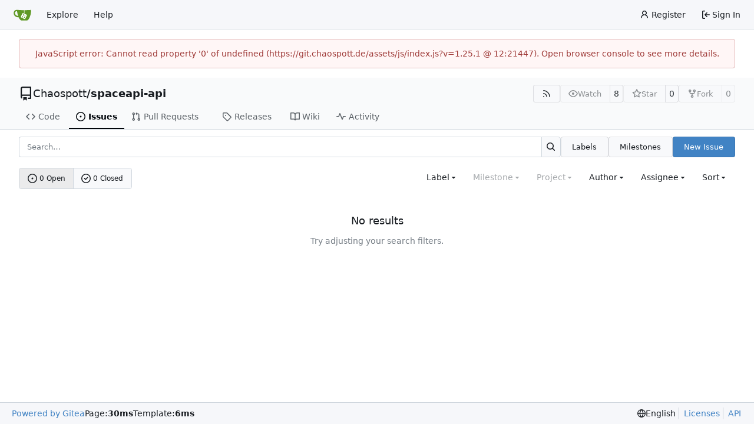

--- FILE ---
content_type: text/css; charset=utf-8
request_url: https://git.chaospott.de/assets/css/theme-gitea-auto.css?v=1.25.1
body_size: 4184
content:
@media (prefers-color-scheme: light){.chroma .bp{color:#999}.chroma .c,.chroma .c1,.chroma .ch{color:#6a737d}.chroma .cm{color:#998}.chroma .cp{color:#109295}.chroma .cpf{color:#4c4dbc}.chroma .cs{color:#999}.chroma .dl{color:#106303}.chroma .gd{color:#000;background-color:#fdd}.chroma .ge{color:#000}.chroma .gh{color:#999}.chroma .gi{color:#000;background-color:#dfd}.chroma .go{color:#888}.chroma .gp{color:#555}.chroma .gr,.chroma .gt{color:#a00}.chroma .gu{color:#aaa}.chroma .il{color:#099}.chroma .k,.chroma .kc,.chroma .kd,.chroma .kn,.chroma .kp,.chroma .kr{color:#d73a49}.chroma .kt{color:#458}.chroma .m,.chroma .mb,.chroma .mf,.chroma .mh,.chroma .mi,.chroma .mo{color:#099}.chroma .na{color:#d73a49}.chroma .nb{color:#005cc5}.chroma .nc{color:#458}.chroma .nd{color:#3c5d5d}.chroma .ne{color:#900}.chroma .nf{color:#005cc5}.chroma .ni{color:#6f42c1}.chroma .nl{color:#900}.chroma .nn{color:#555}.chroma .no{color:teal}.chroma .nt{color:#22863a}.chroma .nv{color:teal}.chroma .nx{color:#24292e}.chroma .o,.chroma .ow{color:#d73a49}.chroma .s,.chroma .s1,.chroma .s2{color:#106303}.chroma .sa{color:#cc7a00}.chroma .sb{color:#106303}.chroma .sc{color:#cc7a00}.chroma .sd{color:#106303}.chroma .se{color:#940}.chroma .sh{color:#106303}.chroma .si{color:#cc7a00}.chroma .sr{color:#4c4dbc}.chroma .ss{color:#940}.chroma .sx{color:#106303}.chroma .vc,.chroma .vg,.chroma .vi{color:teal}.chroma .w{color:#bbb}}@media (prefers-color-scheme: light){gitea-theme-meta-info{--theme-display-name: "Light"}:root{--is-dark-theme: false;--color-primary: #4183c4;--color-primary-contrast: #ffffff;--color-primary-dark-1: #3876b3;--color-primary-dark-2: #31699f;--color-primary-dark-3: #2b5c8b;--color-primary-dark-4: #254f77;--color-primary-dark-5: #193450;--color-primary-dark-6: #0c1a28;--color-primary-dark-7: #04080c;--color-primary-light-1: #548fca;--color-primary-light-2: #679cd0;--color-primary-light-3: #7aa8d6;--color-primary-light-4: #8db5dc;--color-primary-light-5: #b3cde7;--color-primary-light-6: #d9e6f3;--color-primary-light-7: #f4f8fb;--color-primary-alpha-10: #4183c419;--color-primary-alpha-20: #4183c433;--color-primary-alpha-30: #4183c44b;--color-primary-alpha-40: #4183c466;--color-primary-alpha-50: #4183c480;--color-primary-alpha-60: #4183c499;--color-primary-alpha-70: #4183c4b3;--color-primary-alpha-80: #4183c4cc;--color-primary-alpha-90: #4183c4e1;--color-primary-hover: var(--color-primary-dark-1);--color-primary-active: var(--color-primary-dark-2);--color-secondary: #d0d7de;--color-secondary-dark-1: #c7ced5;--color-secondary-dark-2: #b9c0c7;--color-secondary-dark-3: #99a0a7;--color-secondary-dark-4: #899097;--color-secondary-dark-5: #7a8188;--color-secondary-dark-6: #6a7178;--color-secondary-dark-7: #5b6269;--color-secondary-dark-8: #4b5259;--color-secondary-dark-9: #3c434a;--color-secondary-dark-10: #2c333a;--color-secondary-dark-11: #1d242b;--color-secondary-dark-12: #0d141b;--color-secondary-dark-13: #00040b;--color-secondary-light-1: #dee5ec;--color-secondary-light-2: #e4ebf2;--color-secondary-light-3: #ebf2f9;--color-secondary-light-4: #f1f8ff;--color-secondary-alpha-10: #d0d7de19;--color-secondary-alpha-20: #d0d7de33;--color-secondary-alpha-30: #d0d7de4b;--color-secondary-alpha-40: #d0d7de66;--color-secondary-alpha-50: #d0d7de80;--color-secondary-alpha-60: #d0d7de99;--color-secondary-alpha-70: #d0d7deb3;--color-secondary-alpha-80: #d0d7decc;--color-secondary-alpha-90: #d0d7dee1;--color-secondary-button: var(--color-secondary-dark-4);--color-secondary-hover: var(--color-secondary-dark-5);--color-secondary-active: var(--color-secondary-dark-6);--color-console-fg: #f7f8f9;--color-console-fg-subtle: #bdc4cc;--color-console-bg: #171b1e;--color-console-border: #2e353b;--color-console-hover-bg: #272d33;--color-console-active-bg: #2e353b;--color-console-menu-bg: #262b31;--color-console-menu-border: #414b55;--color-red: #db2828;--color-orange: #f2711c;--color-yellow: #fbbd08;--color-olive: #b5cc18;--color-green: #21ba45;--color-teal: #00b5ad;--color-blue: #2185d0;--color-violet: #6435c9;--color-purple: #a333c8;--color-pink: #e03997;--color-brown: #a5673f;--color-black: #1d2328;--color-red-light: #e45e5e;--color-orange-light: #f59555;--color-yellow-light: #fcce46;--color-olive-light: #d3e942;--color-green-light: #46de6a;--color-teal-light: #08fff4;--color-blue-light: #51a5e3;--color-violet-light: #8b67d7;--color-purple-light: #bb64d8;--color-pink-light: #e86bb1;--color-brown-light: #c58b66;--color-black-light: #4b5b68;--color-red-dark-1: #c82121;--color-orange-dark-1: #e6630d;--color-yellow-dark-1: #e5ac04;--color-olive-dark-1: #a3b816;--color-green-dark-1: #1ea73e;--color-teal-dark-1: #00a39c;--color-blue-dark-1: #1e78bb;--color-violet-dark-1: #5a30b5;--color-purple-dark-1: #932eb4;--color-pink-dark-1: #db228a;--color-brown-dark-1: #955d39;--color-black-dark-1: #2c3339;--color-red-dark-2: #b11e1e;--color-orange-dark-2: #cc580c;--color-yellow-dark-2: #cc9903;--color-olive-dark-2: #91a313;--color-green-dark-2: #1a9537;--color-teal-dark-2: #00918a;--color-blue-dark-2: #1a6aa6;--color-violet-dark-2: #502aa1;--color-purple-dark-2: #8229a0;--color-pink-dark-2: #c21e7b;--color-brown-dark-2: #845232;--color-black-dark-2: #131619;--color-ansi-black: #1e2327;--color-ansi-red: #cc4848;--color-ansi-green: #87ab63;--color-ansi-yellow: #cc9903;--color-ansi-blue: #3a8ac6;--color-ansi-magenta: #d22e8b;--color-ansi-cyan: #00918a;--color-ansi-white: var(--color-console-fg-subtle);--color-ansi-bright-black: #46494d;--color-ansi-bright-red: #d15a5a;--color-ansi-bright-green: #93b373;--color-ansi-bright-yellow: #eaaf03;--color-ansi-bright-blue: #4e96cc;--color-ansi-bright-magenta: #d74397;--color-ansi-bright-cyan: #00b6ad;--color-ansi-bright-white: var(--color-console-fg);--color-grey: #697077;--color-grey-light: #7c838a;--color-gold: #a1882b;--color-white: #ffffff;--color-diff-added-linenum-bg: #d1f8d9;--color-diff-added-row-bg: #e6ffed;--color-diff-added-row-border: #e6ffed;--color-diff-added-word-bg: #acf2bd;--color-diff-moved-row-bg: #f1f8d1;--color-diff-moved-row-border: #d0e27f;--color-diff-removed-linenum-bg: #ffcecb;--color-diff-removed-row-bg: #ffeef0;--color-diff-removed-row-border: #f1c0c0;--color-diff-removed-word-bg: #fdb8c0;--color-diff-inactive: #f0f2f4;--color-error-border: #e0b4b4;--color-error-bg: #fff6f6;--color-error-bg-active: #fbb;--color-error-bg-hover: #fdd;--color-error-text: #9f3a38;--color-success-border: #a3c293;--color-success-bg: #fcfff5;--color-success-text: #2c662d;--color-warning-border: #c9ba9b;--color-warning-bg: #fffaf3;--color-warning-text: #573a08;--color-info-border: #a9d5de;--color-info-bg: #f8ffff;--color-info-text: #276f86;--color-red-badge: #db2828;--color-red-badge-bg: #db28281a;--color-red-badge-hover-bg: #db28284d;--color-green-badge: #21ba45;--color-green-badge-bg: #21ba451a;--color-green-badge-hover-bg: #21ba454d;--color-yellow-badge: #fbbd08;--color-yellow-badge-bg: #fbbd081a;--color-yellow-badge-hover-bg: #fbbd084d;--color-orange-badge: #f2711c;--color-orange-badge-bg: #f2711c1a;--color-orange-badge-hover-bg: #f2711c4d;--color-git: #f05133;--color-logo: #609926;--color-body: #ffffff;--color-box-header: #f1f3f5;--color-box-body: #ffffff;--color-box-body-highlight: #ecf5fd;--color-text-dark: #01050a;--color-text: #181c21;--color-text-light: #30363b;--color-text-light-1: #40474d;--color-text-light-2: #5b6167;--color-text-light-3: #747c84;--color-footer: var(--color-nav-bg);--color-timeline: #d0d7de;--color-input-text: var(--color-text-dark);--color-input-background: #fff;--color-input-toggle-background: #d0d7de;--color-input-border: var(--color-secondary);--color-input-border-hover: var(--color-secondary-dark-1);--color-light: #00001706;--color-light-mimic-enabled: rgba(0, 0, 0, calc(6 / 255 * 222 / 255 / var(--opacity-disabled)));--color-light-border: #0000171d;--color-hover: #00001708;--color-hover-opaque: #f1f3f5;--color-active: #00001714;--color-menu: #f8f9fb;--color-card: #f8f9fb;--color-markup-table-row: #0030600a;--color-markup-code-block: #00306010;--color-markup-code-inline: #00306012;--color-button: #f8f9fb;--color-code-bg: #fafdff;--color-shadow: #00001726;--color-shadow-opaque: #c7ced5;--color-secondary-bg: #f2f5f8;--color-expand-button: #cfe8fa;--color-placeholder-text: var(--color-text-light-3);--color-editor-line-highlight: var(--color-primary-light-6);--color-project-column-bg: var(--color-secondary-light-4);--color-caret: var(--color-text-dark);--color-reaction-bg: #0000170a;--color-reaction-hover-bg: var(--color-primary-light-5);--color-reaction-active-bg: var(--color-primary-light-6);--color-tooltip-text: #fbfdff;--color-tooltip-bg: #000017f0;--color-nav-bg: #f6f7fa;--color-nav-hover-bg: var(--color-secondary-light-1);--color-nav-text: var(--color-text);--color-secondary-nav-bg: #f9fafb;--color-label-text: var(--color-text);--color-label-bg: #949da64b;--color-label-hover-bg: #949da6a0;--color-label-active-bg: #949da6ff;--color-accent: var(--color-primary-light-1);--color-small-accent: var(--color-primary-light-6);--color-highlight-fg: #eed200;--color-highlight-bg: #fffbdd;--color-overlay-backdrop: #080808c0;accent-color:var(--color-accent);color-scheme:light}}@media (prefers-color-scheme: dark){.chroma .bp{color:#fabd2f}.chroma .c,.chroma .c1,.chroma .ch,.chroma .cm{color:#777e94}.chroma .cp{color:#8ec07c}.chroma .cpf{color:#649bc4}.chroma .cs{color:#9075cd}.chroma .dl{color:#649bc4}.chroma .gd{color:#fff;background-color:#5f3737}.chroma .ge{color:#ddee30}.chroma .gh{color:#ffaa10}.chroma .gi{color:#fff;background-color:#3a523a}.chroma .go{color:#777e94}.chroma .gp{color:#ebdbb2}.chroma .gr{color:#f43}.chroma .gs{color:#ebdbb2}.chroma .gt{color:#ff7540}.chroma .gu{color:#b8bb26}.chroma .il{color:#649bc4}.chroma .k{color:#ff7540}.chroma .kc{color:#649bc4}.chroma .kd{color:#ff7540}.chroma .kn{color:#ffaa10}.chroma .kp{color:#5f8700}.chroma .kr{color:#ff7540}.chroma .kt{color:#ff7b72}.chroma .m,.chroma .mb,.chroma .mf,.chroma .mh,.chroma .mi,.chroma .mo{color:#649bc4}.chroma .n{color:#c9d1d9}.chroma .na,.chroma .nb{color:#fabd2f}.chroma .nc{color:#ffaa10}.chroma .nd{color:#8ec07c}.chroma .ne{color:#ff7540}.chroma .nf,.chroma .ni{color:#fabd2f}.chroma .nl{color:#ff7540}.chroma .nn{color:#c9d1d9}.chroma .no{color:#649bc4}.chroma .nt{color:#ff7540}.chroma .nv{color:#ebdbb2}.chroma .nx{color:#b6bac5}.chroma .o{color:#ff7540}.chroma .ow{color:#5f8700}.chroma .p{color:#d2d4db}.chroma .s,.chroma .s1,.chroma .s2{color:#b8bb26}.chroma .sa{color:#ffaa10}.chroma .sb{color:#b8bb26}.chroma .sc{color:#ffaa10}.chroma .sd{color:#b8bb26}.chroma .se{color:#ff8540}.chroma .sh{color:#b8bb26}.chroma .si{color:#ffaa10}.chroma .sr{color:#9075cd}.chroma .ss{color:#ff8540}.chroma .sx{color:#ffaa10}.chroma .vc,.chroma .vg,.chroma .vi{color:#649bee}.chroma .w{color:#7f8699}}@media (prefers-color-scheme: dark){.CodeMirror.cm-s-default .cm-property,.CodeMirror.cm-s-paper .cm-property{color:#a0cc75}.CodeMirror.cm-s-default .cm-header,.CodeMirror.cm-s-paper .cm-header{color:#9daccc}.CodeMirror.cm-s-default .cm-quote,.CodeMirror.cm-s-paper .cm-quote{color:#090}.CodeMirror.cm-s-default .cm-keyword,.CodeMirror.cm-s-paper .cm-keyword{color:#cc8a61}.CodeMirror.cm-s-default .cm-atom,.CodeMirror.cm-s-paper .cm-atom{color:#ef5e77}.CodeMirror.cm-s-default .cm-number,.CodeMirror.cm-s-paper .cm-number{color:#ff5656}.CodeMirror.cm-s-default .cm-def,.CodeMirror.cm-s-paper .cm-def{color:#e4e4e4}.CodeMirror.cm-s-default .cm-variable-2,.CodeMirror.cm-s-paper .cm-variable-2{color:#00bdbf}.CodeMirror.cm-s-default .cm-variable-3,.CodeMirror.cm-s-paper .cm-variable-3{color:#085}.CodeMirror.cm-s-default .cm-comment,.CodeMirror.cm-s-paper .cm-comment{color:#8e9ab3}.CodeMirror.cm-s-default .cm-string,.CodeMirror.cm-s-paper .cm-string{color:#a77272}.CodeMirror.cm-s-default .cm-string-2,.CodeMirror.cm-s-paper .cm-string-2{color:#f50}.CodeMirror.cm-s-default .cm-meta,.CodeMirror.cm-s-paper .cm-meta,.CodeMirror.cm-s-default .cm-qualifier,.CodeMirror.cm-s-paper .cm-qualifier{color:#ffb176}.CodeMirror.cm-s-default .cm-builtin,.CodeMirror.cm-s-paper .cm-builtin{color:#b7c951}.CodeMirror.cm-s-default .cm-bracket,.CodeMirror.cm-s-paper .cm-bracket{color:#997}.CodeMirror.cm-s-default .cm-tag,.CodeMirror.cm-s-paper .cm-tag{color:#f1d273}.CodeMirror.cm-s-default .cm-attribute,.CodeMirror.cm-s-paper .cm-attribute{color:#bfcc70}.CodeMirror.cm-s-default .cm-hr,.CodeMirror.cm-s-paper .cm-hr{color:#999}.CodeMirror.cm-s-default .cm-url,.CodeMirror.cm-s-paper .cm-url{color:#c5cfd0}.CodeMirror.cm-s-default .cm-link,.CodeMirror.cm-s-paper .cm-link{color:#d8c792}.CodeMirror.cm-s-default .cm-error,.CodeMirror.cm-s-paper .cm-error{color:#dbdbeb}}@media (prefers-color-scheme: dark){gitea-theme-meta-info{--theme-display-name: "Dark"}:root{--is-dark-theme: true;--color-primary: #4183c4;--color-primary-contrast: #ffffff;--color-primary-dark-1: #548fca;--color-primary-dark-2: #679cd0;--color-primary-dark-3: #7aa8d6;--color-primary-dark-4: #8db5dc;--color-primary-dark-5: #b3cde7;--color-primary-dark-6: #d9e6f3;--color-primary-dark-7: #f4f8fb;--color-primary-light-1: #3876b3;--color-primary-light-2: #31699f;--color-primary-light-3: #2b5c8b;--color-primary-light-4: #254f77;--color-primary-light-5: #193450;--color-primary-light-6: #0c1a28;--color-primary-light-7: #04080c;--color-primary-alpha-10: #4183c419;--color-primary-alpha-20: #4183c433;--color-primary-alpha-30: #4183c44b;--color-primary-alpha-40: #4183c466;--color-primary-alpha-50: #4183c480;--color-primary-alpha-60: #4183c499;--color-primary-alpha-70: #4183c4b3;--color-primary-alpha-80: #4183c4cc;--color-primary-alpha-90: #4183c4e1;--color-primary-hover: var(--color-primary-light-1);--color-primary-active: var(--color-primary-light-2);--color-secondary: #3b444c;--color-secondary-dark-1: #414b54;--color-secondary-dark-2: #49545f;--color-secondary-dark-3: #576471;--color-secondary-dark-4: #677685;--color-secondary-dark-5: #758594;--color-secondary-dark-6: #8392a0;--color-secondary-dark-7: #929eab;--color-secondary-dark-8: #a2acb7;--color-secondary-dark-9: #a9b3bd;--color-secondary-dark-10: #b7bfc7;--color-secondary-dark-11: #c5cbd2;--color-secondary-dark-12: #cfd4da;--color-secondary-dark-13: #d2d7dc;--color-secondary-light-1: #313940;--color-secondary-light-2: #292f35;--color-secondary-light-3: #1d2226;--color-secondary-light-4: #171b1e;--color-secondary-alpha-10: #3b444c19;--color-secondary-alpha-20: #3b444c33;--color-secondary-alpha-30: #3b444c4b;--color-secondary-alpha-40: #3b444c66;--color-secondary-alpha-50: #3b444c80;--color-secondary-alpha-60: #3b444c99;--color-secondary-alpha-70: #3b444cb3;--color-secondary-alpha-80: #3b444ccc;--color-secondary-alpha-90: #3b444ce1;--color-secondary-button: var(--color-secondary-dark-4);--color-secondary-hover: var(--color-secondary-dark-3);--color-secondary-active: var(--color-secondary-dark-2);--color-console-fg: #f7f8f9;--color-console-fg-subtle: #bdc4cc;--color-console-bg: #171b1e;--color-console-border: #2e353b;--color-console-hover-bg: #272d33;--color-console-active-bg: #2e353b;--color-console-menu-bg: #262b31;--color-console-menu-border: #414b55;--color-red: #cc4848;--color-orange: #cc580c;--color-yellow: #cc9903;--color-olive: #91a313;--color-green: #87ab63;--color-teal: #00918a;--color-blue: #3a8ac6;--color-violet: #906ae1;--color-purple: #b259d0;--color-pink: #d22e8b;--color-brown: #a47252;--color-black: #1d2328;--color-red-light: #d15a5a;--color-orange-light: #f6a066;--color-yellow-light: #eaaf03;--color-olive-light: #abc016;--color-green-light: #93b373;--color-teal-light: #00b6ad;--color-blue-light: #4e96cc;--color-violet-light: #9b79e4;--color-purple-light: #ba6ad5;--color-pink-light: #d74397;--color-brown-light: #b08061;--color-black-light: #424851;--color-red-dark-1: #c23636;--color-orange-dark-1: #f38236;--color-yellow-dark-1: #b88a03;--color-olive-dark-1: #839311;--color-green-dark-1: #7a9e55;--color-teal-dark-1: #00837c;--color-blue-dark-1: #347cb3;--color-violet-dark-1: #7b4edb;--color-purple-dark-1: #a742c9;--color-pink-dark-1: #be297d;--color-brown-dark-1: #94674a;--color-black-dark-1: #292e38;--color-red-dark-2: #ad3030;--color-orange-dark-2: #f16e17;--color-yellow-dark-2: #a37a02;--color-olive-dark-2: #74820f;--color-green-dark-2: #6c8c4c;--color-teal-dark-2: #00746e;--color-blue-dark-2: #2e6e9f;--color-violet-dark-2: #6733d6;--color-purple-dark-2: #9834b9;--color-pink-dark-2: #a9246f;--color-brown-dark-2: #835b42;--color-black-dark-2: #272930;--color-ansi-black: #1e2327;--color-ansi-red: #cc4848;--color-ansi-green: #87ab63;--color-ansi-yellow: #cc9903;--color-ansi-blue: #3a8ac6;--color-ansi-magenta: #d22e8b;--color-ansi-cyan: #00918a;--color-ansi-white: var(--color-console-fg-subtle);--color-ansi-bright-black: #424851;--color-ansi-bright-red: #d15a5a;--color-ansi-bright-green: #93b373;--color-ansi-bright-yellow: #eaaf03;--color-ansi-bright-blue: #4e96cc;--color-ansi-bright-magenta: #d74397;--color-ansi-bright-cyan: #00b6ad;--color-ansi-bright-white: var(--color-console-fg);--color-grey: #384149;--color-grey-light: #818f9e;--color-gold: #b1983b;--color-white: #ffffff;--color-diff-added-linenum-bg: #274227;--color-diff-added-row-bg: #203224;--color-diff-added-row-border: #314a37;--color-diff-added-word-bg: #3c653c;--color-diff-moved-row-bg: #818044;--color-diff-moved-row-border: #bcca6f;--color-diff-removed-linenum-bg: #482121;--color-diff-removed-row-bg: #301e1e;--color-diff-removed-row-border: #634343;--color-diff-removed-word-bg: #6f3333;--color-diff-inactive: #22282d;--color-error-border: #a04141;--color-error-bg: #522;--color-error-bg-active: #744;--color-error-bg-hover: #633;--color-error-text: #f9cbcb;--color-success-border: #458a57;--color-success-bg: #284034;--color-success-text: #6cc664;--color-warning-border: #bb9d00;--color-warning-bg: #3a3a30;--color-warning-text: #fbbd08;--color-info-border: #306090;--color-info-bg: #26354c;--color-info-text: #38a8e8;--color-red-badge: #db2828;--color-red-badge-bg: #db28281a;--color-red-badge-hover-bg: #db28284d;--color-green-badge: #21ba45;--color-green-badge-bg: #21ba451a;--color-green-badge-hover-bg: #21ba454d;--color-yellow-badge: #fbbd08;--color-yellow-badge-bg: #fbbd081a;--color-yellow-badge-hover-bg: #fbbd084d;--color-orange-badge: #f2711c;--color-orange-badge-bg: #f2711c1a;--color-orange-badge-hover-bg: #f2711c4d;--color-git: #f05133;--color-logo: #609926;--color-body: #1b1f23;--color-box-header: #1a1d1f;--color-box-body: #14171a;--color-box-body-highlight: #1e2226;--color-text-dark: #f7f8f9;--color-text: #d0d5da;--color-text-light: #bcc3cb;--color-text-light-1: #a5afb9;--color-text-light-2: #8f9ba8;--color-text-light-3: #788797;--color-footer: var(--color-nav-bg);--color-timeline: #343c44;--color-input-text: var(--color-text-dark);--color-input-background: #171a1e;--color-input-toggle-background: #2e353c;--color-input-border: var(--color-secondary);--color-input-border-hover: var(--color-secondary-dark-1);--color-light: #00001728;--color-light-mimic-enabled: rgba(0, 0, 0, calc(40 / 255 * 222 / 255 / var(--opacity-disabled)));--color-light-border: #e8f3ff28;--color-hover: #e8f3ff19;--color-hover-opaque: #21252a;--color-active: #e8f3ff24;--color-menu: #171a1e;--color-card: #171a1e;--color-markup-table-row: #e8f3ff0f;--color-markup-code-block: #e8f3ff12;--color-markup-code-inline: #e8f3ff28;--color-button: #171a1e;--color-code-bg: #14171a;--color-shadow: #00001758;--color-shadow-opaque: #000017;--color-secondary-bg: #2a3137;--color-expand-button: #2f363d;--color-placeholder-text: var(--color-text-light-3);--color-editor-line-highlight: var(--color-primary-light-5);--color-project-column-bg: var(--color-secondary-light-2);--color-caret: var(--color-text);--color-reaction-bg: #e8f3ff12;--color-reaction-hover-bg: var(--color-primary-light-4);--color-reaction-active-bg: var(--color-primary-light-5);--color-tooltip-text: #f9fafb;--color-tooltip-bg: #000b17f0;--color-nav-bg: #16191d;--color-nav-hover-bg: var(--color-secondary-light-1);--color-nav-text: var(--color-text);--color-secondary-nav-bg: #181c20;--color-label-text: var(--color-text);--color-label-bg: #7282924b;--color-label-hover-bg: #728292a0;--color-label-active-bg: #728292ff;--color-accent: var(--color-primary-light-1);--color-small-accent: var(--color-primary-light-5);--color-highlight-fg: #87651e;--color-highlight-bg: #352c1c;--color-overlay-backdrop: #080808c0;accent-color:var(--color-accent);color-scheme:dark}.emoji[aria-label="check mark"],.emoji[aria-label="currency exchange"],.emoji[aria-label="TOP arrow"],.emoji[aria-label="END arrow"],.emoji[aria-label="ON! arrow"],.emoji[aria-label="SOON arrow"],.emoji[aria-label="heavy dollar sign"],.emoji[aria-label=copyright],.emoji[aria-label=registered],.emoji[aria-label="trade mark"],.emoji[aria-label=multiply],.emoji[aria-label=plus],.emoji[aria-label=minus],.emoji[aria-label=divide],.emoji[aria-label="curly loop"],.emoji[aria-label="double curly loop"],.emoji[aria-label="wavy dash"],.emoji[aria-label="paw prints"],.emoji[aria-label="musical note"],.emoji[aria-label="musical notes"]{filter:invert(100%) hue-rotate(180deg)}}gitea-theme-meta-info{--theme-display-name: "Auto"}


--- FILE ---
content_type: text/javascript; charset=utf-8
request_url: https://git.chaospott.de/assets/js/index-domready.330f1b79.js
body_size: 252581
content:
var mf=Ni=>{throw TypeError(Ni)};var bu=(Ni,Ai,ue)=>Ai.has(Ni)||mf("Cannot "+ue);var Ft=(Ni,Ai,ue)=>(bu(Ni,Ai,"read from private field"),ue?ue.call(Ni):Ai.get(Ni)),Cs=(Ni,Ai,ue)=>Ai.has(Ni)?mf("Cannot add the same private member more than once"):Ai instanceof WeakSet?Ai.add(Ni):Ai.set(Ni,ue),Po=(Ni,Ai,ue,Ie)=>(bu(Ni,Ai,"write to private field"),Ie?Ie.call(Ni,ue):Ai.set(Ni,ue),ue),Fn=(Ni,Ai,ue)=>(bu(Ni,Ai,"access private method"),ue);(self.webpackChunk=self.webpackChunk||[]).push([["index-domready"],{"./node_modules/.pnpm/@vue+reactivity@3.5.21/node_modules/@vue/reactivity/dist/reactivity.esm-bundler.js":(function(Ni,Ai,ue){"use strict";ue.d(Ai,{C4:function(){return _s},EW:function(){return oo},Gc:function(){return no},IG:function(){return En},IJ:function(){return so},KR:function(){return Ho},Kh:function(){return Vs},Pr:function(){return Vi},QW:function(){return vn},R1:function(){return We},Tm:function(){return qn},X2:function(){return hi},a1:function(){return zn},bl:function(){return St},fE:function(){return Bi},g8:function(){return Ws},hV:function(){return rs},hZ:function(){return Zi},i9:function(){return gn},ju:function(){return xi},lJ:function(){return si},lW:function(){return ms},qA:function(){return J},u4:function(){return Gi},ux:function(){return $t},wB:function(){return ro},yC:function(){return he}});var Ie=ue("./node_modules/.pnpm/@vue+shared@3.5.21/node_modules/@vue/shared/dist/shared.esm-bundler.js");function O(E,...P){console.warn(`[Vue warn] ${E}`,...P)}let Jt;class he{constructor(P=!1){this.detached=P,this._active=!0,this._on=0,this.effects=[],this.cleanups=[],this._isPaused=!1,this.parent=Jt,!P&&Jt&&(this.index=(Jt.scopes||(Jt.scopes=[])).push(this)-1)}get active(){return this._active}pause(){if(this._active){this._isPaused=!0;let P,Q;if(this.scopes)for(P=0,Q=this.scopes.length;P<Q;P++)this.scopes[P].pause();for(P=0,Q=this.effects.length;P<Q;P++)this.effects[P].pause()}}resume(){if(this._active&&this._isPaused){this._isPaused=!1;let P,Q;if(this.scopes)for(P=0,Q=this.scopes.length;P<Q;P++)this.scopes[P].resume();for(P=0,Q=this.effects.length;P<Q;P++)this.effects[P].resume()}}run(P){if(this._active){const Q=Jt;try{return Jt=this,P()}finally{Jt=Q}}}on(){++this._on===1&&(this.prevScope=Jt,Jt=this)}off(){this._on>0&&--this._on===0&&(Jt=this.prevScope,this.prevScope=void 0)}stop(P){if(this._active){this._active=!1;let Q,Le;for(Q=0,Le=this.effects.length;Q<Le;Q++)this.effects[Q].stop();for(this.effects.length=0,Q=0,Le=this.cleanups.length;Q<Le;Q++)this.cleanups[Q]();if(this.cleanups.length=0,this.scopes){for(Q=0,Le=this.scopes.length;Q<Le;Q++)this.scopes[Q].stop(!0);this.scopes.length=0}if(!this.detached&&this.parent&&!P){const Ee=this.parent.scopes.pop();Ee&&Ee!==this&&(this.parent.scopes[this.index]=Ee,Ee.index=this.index)}this.parent=void 0}}}function xt(E){return new he(E)}function et(){return Jt}function I(E,P=!1){Jt&&Jt.cleanups.push(E)}let Et;const fi={ACTIVE:1,1:"ACTIVE",RUNNING:2,2:"RUNNING",TRACKING:4,4:"TRACKING",NOTIFIED:8,8:"NOTIFIED",DIRTY:16,16:"DIRTY",ALLOW_RECURSE:32,32:"ALLOW_RECURSE",PAUSED:64,64:"PAUSED",EVALUATED:128,128:"EVALUATED"},li=new WeakSet;class hi{constructor(P){this.fn=P,this.deps=void 0,this.depsTail=void 0,this.flags=5,this.next=void 0,this.cleanup=void 0,this.scheduler=void 0,Jt&&Jt.active&&Jt.effects.push(this)}pause(){this.flags|=64}resume(){this.flags&64&&(this.flags&=-65,li.has(this)&&(li.delete(this),this.trigger()))}notify(){this.flags&2&&!(this.flags&32)||this.flags&8||Nt(this)}run(){if(!(this.flags&1))return this.fn();this.flags|=2,Hi(this),kt(this);const P=Et,Q=Zt;Et=this,Zt=!0;try{return this.fn()}finally{u(this),Et=P,Zt=Q,this.flags&=-3}}stop(){if(this.flags&1){for(let P=this.deps;P;P=P.nextDep)mn(P);this.deps=this.depsTail=void 0,Hi(this),this.onStop&&this.onStop(),this.flags&=-2}}trigger(){this.flags&64?li.add(this):this.scheduler?this.scheduler():this.runIfDirty()}runIfDirty(){W(this)&&this.run()}get dirty(){return W(this)}}let Oi=0,Dn,ai;function Nt(E,P=!1){if(E.flags|=8,P){E.next=ai,ai=E;return}E.next=Dn,Dn=E}function Dt(){Oi++}function Ti(){if(--Oi>0)return;if(ai){let P=ai;for(ai=void 0;P;){const Q=P.next;P.next=void 0,P.flags&=-9,P=Q}}let E;for(;Dn;){let P=Dn;for(Dn=void 0;P;){const Q=P.next;if(P.next=void 0,P.flags&=-9,P.flags&1)try{P.trigger()}catch(Le){E||(E=Le)}P=Q}}if(E)throw E}function kt(E){for(let P=E.deps;P;P=P.nextDep)P.version=-1,P.prevActiveLink=P.dep.activeLink,P.dep.activeLink=P}function u(E){let P,Q=E.depsTail,Le=Q;for(;Le;){const Ee=Le.prevDep;Le.version===-1?(Le===Q&&(Q=Ee),mn(Le),ln(Le)):P=Le,Le.dep.activeLink=Le.prevActiveLink,Le.prevActiveLink=void 0,Le=Ee}E.deps=P,E.depsTail=Q}function W(E){for(let P=E.deps;P;P=P.nextDep)if(P.dep.version!==P.version||P.dep.computed&&(Ne(P.dep.computed)||P.dep.version!==P.version))return!0;return!!E._dirty}function Ne(E){if(E.flags&4&&!(E.flags&16)||(E.flags&=-17,E.globalVersion===Wn)||(E.globalVersion=Wn,!E.isSSR&&E.flags&128&&(!E.deps&&!E._dirty||!W(E))))return;E.flags|=2;const P=E.dep,Q=Et,Le=Zt;Et=E,Zt=!0;try{kt(E);const Ee=E.fn(E._value);(P.version===0||(0,Ie.$H)(Ee,E._value))&&(E.flags|=128,E._value=Ee,P.version++)}catch(Ee){throw P.version++,Ee}finally{Et=Q,Zt=Le,u(E),E.flags&=-3}}function mn(E,P=!1){const{dep:Q,prevSub:Le,nextSub:Ee}=E;if(Le&&(Le.nextSub=Ee,E.prevSub=void 0),Ee&&(Ee.prevSub=Le,E.nextSub=void 0),Q.subs===E&&(Q.subs=Le,!Le&&Q.computed)){Q.computed.flags&=-5;for(let at=Q.computed.deps;at;at=at.nextDep)mn(at,!0)}!P&&!--Q.sc&&Q.map&&Q.map.delete(Q.key)}function ln(E){const{prevDep:P,nextDep:Q}=E;P&&(P.nextDep=Q,E.prevDep=void 0),Q&&(Q.prevDep=P,E.nextDep=void 0)}function _(E,P){E.effect instanceof hi&&(E=E.effect.fn);const Q=new hi(E);P&&extend(Q,P);try{Q.run()}catch(Ee){throw Q.stop(),Ee}const Le=Q.run.bind(Q);return Le.effect=Q,Le}function ys(E){E.effect.stop()}let Zt=!0;const jn=[];function _s(){jn.push(Zt),Zt=!1}function ws(){jn.push(Zt),Zt=!0}function St(){const E=jn.pop();Zt=E===void 0?!0:E}function yn(E,P=!1){Et instanceof hi&&(Et.cleanup=E)}function Hi(E){const{cleanup:P}=E;if(E.cleanup=void 0,P){const Q=Et;Et=void 0;try{P()}finally{Et=Q}}}let Wn=0;class cn{constructor(P,Q){this.sub=P,this.dep=Q,this.version=Q.version,this.nextDep=this.prevDep=this.nextSub=this.prevSub=this.prevActiveLink=void 0}}class Xi{constructor(P){this.computed=P,this.version=0,this.activeLink=void 0,this.subs=void 0,this.map=void 0,this.key=void 0,this.sc=0,this.__v_skip=!0}track(P){if(!Et||!Zt||Et===this.computed)return;let Q=this.activeLink;if(Q===void 0||Q.sub!==Et)Q=this.activeLink=new cn(Et,this),Et.deps?(Q.prevDep=Et.depsTail,Et.depsTail.nextDep=Q,Et.depsTail=Q):Et.deps=Et.depsTail=Q,kn(Q);else if(Q.version===-1&&(Q.version=this.version,Q.nextDep)){const Le=Q.nextDep;Le.prevDep=Q.prevDep,Q.prevDep&&(Q.prevDep.nextDep=Le),Q.prevDep=Et.depsTail,Q.nextDep=void 0,Et.depsTail.nextDep=Q,Et.depsTail=Q,Et.deps===Q&&(Et.deps=Le)}return Q}trigger(P){this.version++,Wn++,this.notify(P)}notify(P){Dt();try{for(let Q=this.subs;Q;Q=Q.prevSub)Q.sub.notify()&&Q.sub.dep.notify()}finally{Ti()}}}function kn(E){if(E.dep.sc++,E.sub.flags&4){const P=E.dep.computed;if(P&&!E.dep.subs){P.flags|=20;for(let Le=P.deps;Le;Le=Le.nextDep)kn(Le)}const Q=E.dep.subs;Q!==E&&(E.prevSub=Q,Q&&(Q.nextSub=E)),E.dep.subs=E}}const An=new WeakMap,pn=Symbol(""),tn=Symbol(""),Ui=Symbol("");function Gi(E,P,Q){if(Zt&&Et){let Le=An.get(E);Le||An.set(E,Le=new Map);let Ee=Le.get(Q);Ee||(Le.set(Q,Ee=new Xi),Ee.map=Le,Ee.key=Q),Ee.track()}}function Zi(E,P,Q,Le,Ee,at){const Ct=An.get(E);if(!Ct){Wn++;return}const Rt=Ht=>{Ht&&Ht.trigger()};if(Dt(),P==="clear")Ct.forEach(Rt);else{const Ht=(0,Ie.cy)(E),on=Ht&&(0,Ie.yI)(Q);if(Ht&&Q==="length"){const un=Number(Le);Ct.forEach((zt,Pi)=>{(Pi==="length"||Pi===Ui||!(0,Ie.Bm)(Pi)&&Pi>=un)&&Rt(zt)})}else switch((Q!==void 0||Ct.has(void 0))&&Rt(Ct.get(Q)),on&&Rt(Ct.get(Ui)),P){case"add":Ht?on&&Rt(Ct.get("length")):(Rt(Ct.get(pn)),(0,Ie.CE)(E)&&Rt(Ct.get(tn)));break;case"delete":Ht||(Rt(Ct.get(pn)),(0,Ie.CE)(E)&&Rt(Ct.get(tn)));break;case"set":(0,Ie.CE)(E)&&Rt(Ct.get(pn));break}}Ti()}function K(E,P){const Q=An.get(E);return Q&&Q.get(P)}function Z(E){const P=$t(E);return P===E?P:(Gi(P,"iterate",Ui),Bi(E)?P:P.map(si))}function J(E){return Gi(E=$t(E),"iterate",Ui),E}const Be={__proto__:null,[Symbol.iterator](){return nt(this,Symbol.iterator,si)},concat(...E){return Z(this).concat(...E.map(P=>(0,Ie.cy)(P)?Z(P):P))},entries(){return nt(this,"entries",E=>(E[1]=si(E[1]),E))},every(E,P){return Mt(this,"every",E,P,void 0,arguments)},filter(E,P){return Mt(this,"filter",E,P,Q=>Q.map(si),arguments)},find(E,P){return Mt(this,"find",E,P,si,arguments)},findIndex(E,P){return Mt(this,"findIndex",E,P,void 0,arguments)},findLast(E,P){return Mt(this,"findLast",E,P,si,arguments)},findLastIndex(E,P){return Mt(this,"findLastIndex",E,P,void 0,arguments)},forEach(E,P){return Mt(this,"forEach",E,P,void 0,arguments)},includes(...E){return Li(this,"includes",E)},indexOf(...E){return Li(this,"indexOf",E)},join(E){return Z(this).join(E)},lastIndexOf(...E){return Li(this,"lastIndexOf",E)},map(E,P){return Mt(this,"map",E,P,void 0,arguments)},pop(){return Fi(this,"pop")},push(...E){return Fi(this,"push",E)},reduce(E,...P){return oi(this,"reduce",E,P)},reduceRight(E,...P){return oi(this,"reduceRight",E,P)},shift(){return Fi(this,"shift")},some(E,P){return Mt(this,"some",E,P,void 0,arguments)},splice(...E){return Fi(this,"splice",E)},toReversed(){return Z(this).toReversed()},toSorted(E){return Z(this).toSorted(E)},toSpliced(...E){return Z(this).toSpliced(...E)},unshift(...E){return Fi(this,"unshift",E)},values(){return nt(this,"values",si)}};function nt(E,P,Q){const Le=J(E),Ee=Le[P]();return Le!==E&&!Bi(E)&&(Ee._next=Ee.next,Ee.next=()=>{const at=Ee._next();return at.value&&(at.value=Q(at.value)),at}),Ee}const lt=Array.prototype;function Mt(E,P,Q,Le,Ee,at){const Ct=J(E),Rt=Ct!==E&&!Bi(E),Ht=Ct[P];if(Ht!==lt[P]){const zt=Ht.apply(E,at);return Rt?si(zt):zt}let on=Q;Ct!==E&&(Rt?on=function(zt,Pi){return Q.call(this,si(zt),Pi,E)}:Q.length>2&&(on=function(zt,Pi){return Q.call(this,zt,Pi,E)}));const un=Ht.call(Ct,on,Le);return Rt&&Ee?Ee(un):un}function oi(E,P,Q,Le){const Ee=J(E);let at=Q;return Ee!==E&&(Bi(E)?Q.length>3&&(at=function(Ct,Rt,Ht){return Q.call(this,Ct,Rt,Ht,E)}):at=function(Ct,Rt,Ht){return Q.call(this,Ct,si(Rt),Ht,E)}),Ee[P](at,...Le)}function Li(E,P,Q){const Le=$t(E);Gi(Le,"iterate",Ui);const Ee=Le[P](...Q);return(Ee===-1||Ee===!1)&&xi(Q[0])?(Q[0]=$t(Q[0]),Le[P](...Q)):Ee}function Fi(E,P,Q=[]){_s(),Dt();const Le=$t(E)[P].apply(E,Q);return Ti(),St(),Le}const Jn=(0,Ie.pD)("__proto__,__v_isRef,__isVue"),Si=new Set(Object.getOwnPropertyNames(Symbol).filter(E=>E!=="arguments"&&E!=="caller").map(E=>Symbol[E]).filter(Ie.Bm));function Pn(E){(0,Ie.Bm)(E)||(E=String(E));const P=$t(this);return Gi(P,"has",E),P.hasOwnProperty(E)}class Ys{constructor(P=!1,Q=!1){this._isReadonly=P,this._isShallow=Q}get(P,Q,Le){if(Q==="__v_skip")return P.__v_skip;const Ee=this._isReadonly,at=this._isShallow;if(Q==="__v_isReactive")return!Ee;if(Q==="__v_isReadonly")return Ee;if(Q==="__v_isShallow")return at;if(Q==="__v_raw")return Le===(Ee?at?ss:Es:at?Us:wn).get(P)||Object.getPrototypeOf(P)===Object.getPrototypeOf(Le)?P:void 0;const Ct=(0,Ie.cy)(P);if(!Ee){let Ht;if(Ct&&(Ht=Be[Q]))return Ht;if(Q==="hasOwnProperty")return Pn}const Rt=Reflect.get(P,Q,gn(P)?P:Le);return((0,Ie.Bm)(Q)?Si.has(Q):Jn(Q))||(Ee||Gi(P,"get",Q),at)?Rt:gn(Rt)?Ct&&(0,Ie.yI)(Q)?Rt:Rt.value:(0,Ie.Gv)(Rt)?Ee?Hn(Rt):Vs(Rt):Rt}}class bo extends Ys{constructor(P=!1){super(!1,P)}set(P,Q,Le,Ee){let at=P[Q];if(!this._isShallow){const Ht=qn(at);if(!Bi(Le)&&!qn(Le)&&(at=$t(at),Le=$t(Le)),!(0,Ie.cy)(P)&&gn(at)&&!gn(Le))return Ht||(at.value=Le),!0}const Ct=(0,Ie.cy)(P)&&(0,Ie.yI)(Q)?Number(Q)<P.length:(0,Ie.$3)(P,Q),Rt=Reflect.set(P,Q,Le,gn(P)?P:Ee);return P===$t(Ee)&&(Ct?(0,Ie.$H)(Le,at)&&Zi(P,"set",Q,Le,at):Zi(P,"add",Q,Le)),Rt}deleteProperty(P,Q){const Le=(0,Ie.$3)(P,Q),Ee=P[Q],at=Reflect.deleteProperty(P,Q);return at&&Le&&Zi(P,"delete",Q,void 0,Ee),at}has(P,Q){const Le=Reflect.has(P,Q);return(!(0,Ie.Bm)(Q)||!Si.has(Q))&&Gi(P,"has",Q),Le}ownKeys(P){return Gi(P,"iterate",(0,Ie.cy)(P)?"length":pn),Reflect.ownKeys(P)}}class Ro extends Ys{constructor(P=!1){super(!0,P)}set(P,Q){return!0}deleteProperty(P,Q){return!0}}const Nn=new bo,us=new Ro,eo=new bo(!0),Tt=new Ro(!0),Cn=E=>E,to=E=>Reflect.getPrototypeOf(E);function Qi(E,P,Q){return function(...Le){const Ee=this.__v_raw,at=$t(Ee),Ct=(0,Ie.CE)(at),Rt=E==="entries"||E===Symbol.iterator&&Ct,Ht=E==="keys"&&Ct,on=Ee[E](...Le),un=Q?Cn:P?zn:si;return!P&&Gi(at,"iterate",Ht?tn:pn),{next(){const{value:zt,done:Pi}=on.next();return Pi?{value:zt,done:Pi}:{value:Rt?[un(zt[0]),un(zt[1])]:un(zt),done:Pi}},[Symbol.iterator](){return this}}}}function ds(E){return function(...P){return E==="delete"?!1:E==="clear"?void 0:this}}function fs(E,P){const Q={get(Ee){const at=this.__v_raw,Ct=$t(at),Rt=$t(Ee);E||((0,Ie.$H)(Ee,Rt)&&Gi(Ct,"get",Ee),Gi(Ct,"get",Rt));const{has:Ht}=to(Ct),on=P?Cn:E?zn:si;if(Ht.call(Ct,Ee))return on(at.get(Ee));if(Ht.call(Ct,Rt))return on(at.get(Rt));at!==Ct&&at.get(Ee)},get size(){const Ee=this.__v_raw;return!E&&Gi($t(Ee),"iterate",pn),Ee.size},has(Ee){const at=this.__v_raw,Ct=$t(at),Rt=$t(Ee);return E||((0,Ie.$H)(Ee,Rt)&&Gi(Ct,"has",Ee),Gi(Ct,"has",Rt)),Ee===Rt?at.has(Ee):at.has(Ee)||at.has(Rt)},forEach(Ee,at){const Ct=this,Rt=Ct.__v_raw,Ht=$t(Rt),on=P?Cn:E?zn:si;return!E&&Gi(Ht,"iterate",pn),Rt.forEach((un,zt)=>Ee.call(at,on(un),on(zt),Ct))}};return(0,Ie.X$)(Q,E?{add:ds("add"),set:ds("set"),delete:ds("delete"),clear:ds("clear")}:{add(Ee){!P&&!Bi(Ee)&&!qn(Ee)&&(Ee=$t(Ee));const at=$t(this);return to(at).has.call(at,Ee)||(at.add(Ee),Zi(at,"add",Ee,Ee)),this},set(Ee,at){!P&&!Bi(at)&&!qn(at)&&(at=$t(at));const Ct=$t(this),{has:Rt,get:Ht}=to(Ct);let on=Rt.call(Ct,Ee);on||(Ee=$t(Ee),on=Rt.call(Ct,Ee));const un=Ht.call(Ct,Ee);return Ct.set(Ee,at),on?(0,Ie.$H)(at,un)&&Zi(Ct,"set",Ee,at,un):Zi(Ct,"add",Ee,at),this},delete(Ee){const at=$t(this),{has:Ct,get:Rt}=to(at);let Ht=Ct.call(at,Ee);Ht||(Ee=$t(Ee),Ht=Ct.call(at,Ee));const on=Rt?Rt.call(at,Ee):void 0,un=at.delete(Ee);return Ht&&Zi(at,"delete",Ee,void 0,on),un},clear(){const Ee=$t(this),at=Ee.size!==0,Ct=void 0,Rt=Ee.clear();return at&&Zi(Ee,"clear",void 0,void 0,Ct),Rt}}),["keys","values","entries",Symbol.iterator].forEach(Ee=>{Q[Ee]=Qi(Ee,E,P)}),Q}function io(E,P){const Q=fs(E,P);return(Le,Ee,at)=>Ee==="__v_isReactive"?!E:Ee==="__v_isReadonly"?E:Ee==="__v_raw"?Le:Reflect.get((0,Ie.$3)(Q,Ee)&&Ee in Le?Q:Le,Ee,at)}const $s={get:io(!1,!1)},ns={get:io(!1,!0)},Zn={get:io(!0,!1)},_n={get:io(!0,!0)};function No(E,P,Q){const Le=$t(Q);if(Le!==Q&&P.call(E,Le)){const Ee=toRawType(E);O(`Reactive ${Ee} contains both the raw and reactive versions of the same object${Ee==="Map"?" as keys":""}, which can lead to inconsistencies. Avoid differentiating between the raw and reactive versions of an object and only use the reactive version if possible.`)}}const wn=new WeakMap,Us=new WeakMap,Es=new WeakMap,ss=new WeakMap;function os(E){switch(E){case"Object":case"Array":return 1;case"Map":case"Set":case"WeakMap":case"WeakSet":return 2;default:return 0}}function Ts(E){return E.__v_skip||!Object.isExtensible(E)?0:os((0,Ie.Zf)(E))}function Vs(E){return qn(E)?E:hs(E,!1,Nn,$s,wn)}function no(E){return hs(E,!1,eo,ns,Us)}function Hn(E){return hs(E,!0,us,Zn,Es)}function nn(E){return hs(E,!0,Tt,_n,ss)}function hs(E,P,Q,Le,Ee){if(!(0,Ie.Gv)(E)||E.__v_raw&&!(P&&E.__v_isReactive))return E;const at=Ts(E);if(at===0)return E;const Ct=Ee.get(E);if(Ct)return Ct;const Rt=new Proxy(E,at===2?Le:Q);return Ee.set(E,Rt),Rt}function Ws(E){return qn(E)?Ws(E.__v_raw):!!(E&&E.__v_isReactive)}function qn(E){return!!(E&&E.__v_isReadonly)}function Bi(E){return!!(E&&E.__v_isShallow)}function xi(E){return E?!!E.__v_raw:!1}function $t(E){const P=E&&E.__v_raw;return P?$t(P):E}function En(E){return!(0,Ie.$3)(E,"__v_skip")&&Object.isExtensible(E)&&(0,Ie.yQ)(E,"__v_skip",!0),E}const si=E=>(0,Ie.Gv)(E)?Vs(E):E,zn=E=>(0,Ie.Gv)(E)?Hn(E):E;function gn(E){return E?E.__v_isRef===!0:!1}function Ho(E){return yo(E,!1)}function so(E){return yo(E,!0)}function yo(E,P){return gn(E)?E:new _o(E,P)}class _o{constructor(P,Q){this.dep=new Xi,this.__v_isRef=!0,this.__v_isShallow=!1,this._rawValue=Q?P:$t(P),this._value=Q?P:si(P),this.__v_isShallow=Q}get value(){return this.dep.track(),this._value}set value(P){const Q=this._rawValue,Le=this.__v_isShallow||Bi(P)||qn(P);P=Le?P:$t(P),(0,Ie.$H)(P,Q)&&(this._rawValue=P,this._value=Le?P:si(P),this.dep.trigger())}}function le(E){E.dep&&E.dep.trigger()}function We(E){return gn(E)?E.value:E}function rt(E){return isFunction(E)?E():We(E)}const Lt={get:(E,P,Q)=>P==="__v_raw"?E:We(Reflect.get(E,P,Q)),set:(E,P,Q,Le)=>{const Ee=E[P];return gn(Ee)&&!gn(Q)?(Ee.value=Q,!0):Reflect.set(E,P,Q,Le)}};function Vi(E){return Ws(E)?E:new Proxy(E,Lt)}class Ii{constructor(P){this.__v_isRef=!0,this._value=void 0;const Q=this.dep=new Xi,{get:Le,set:Ee}=P(Q.track.bind(Q),Q.trigger.bind(Q));this._get=Le,this._set=Ee}get value(){return this._value=this._get()}set value(P){this._set(P)}}function Sn(E){return new Ii(E)}function vn(E){const P=(0,Ie.cy)(E)?new Array(E.length):{};for(const Q in E)P[Q]=sn(E,Q);return P}class zi{constructor(P,Q,Le){this._object=P,this._key=Q,this._defaultValue=Le,this.__v_isRef=!0,this._value=void 0}get value(){const P=this._object[this._key];return this._value=P===void 0?this._defaultValue:P}set value(P){this._object[this._key]=P}get dep(){return K($t(this._object),this._key)}}class zs{constructor(P){this._getter=P,this.__v_isRef=!0,this.__v_isReadonly=!0,this._value=void 0}get value(){return this._value=this._getter()}}function ms(E,P,Q){return gn(E)?E:(0,Ie.Tn)(E)?new zs(E):(0,Ie.Gv)(E)&&arguments.length>1?sn(E,P,Q):Ho(E)}function sn(E,P,Q){const Le=E[P];return gn(Le)?Le:new zi(E,P,Q)}class Tn{constructor(P,Q,Le){this.fn=P,this.setter=Q,this._value=void 0,this.dep=new Xi(this),this.__v_isRef=!0,this.deps=void 0,this.depsTail=void 0,this.flags=16,this.globalVersion=Wn-1,this.next=void 0,this.effect=this,this.__v_isReadonly=!Q,this.isSSR=Le}notify(){if(this.flags|=16,!(this.flags&8)&&Et!==this)return Nt(this,!0),!0}get value(){const P=this.dep.track();return Ne(this),P&&(P.version=this.dep.version),this._value}set value(P){this.setter&&this.setter(P)}}function oo(E,P,Q=!1){let Le,Ee;return(0,Ie.Tn)(E)?Le=E:(Le=E.get,Ee=E.set),new Tn(Le,Ee,Q)}const wo={GET:"get",HAS:"has",ITERATE:"iterate"},or={SET:"set",ADD:"add",DELETE:"delete",CLEAR:"clear"},ra={SKIP:"__v_skip",IS_REACTIVE:"__v_isReactive",IS_READONLY:"__v_isReadonly",IS_SHALLOW:"__v_isShallow",RAW:"__v_raw",IS_REF:"__v_isRef"},Bo={WATCH_GETTER:2,2:"WATCH_GETTER",WATCH_CALLBACK:3,3:"WATCH_CALLBACK",WATCH_CLEANUP:4,4:"WATCH_CLEANUP"},Bn={},So=new WeakMap;let Ls;function rr(){return Ls}function Ln(E,P=!1,Q=Ls){if(Q){let Le=So.get(Q);Le||So.set(Q,Le=[]),Le.push(E)}}function ro(E,P,Q=Ie.MZ){const{immediate:Le,deep:Ee,once:at,scheduler:Ct,augmentJob:Rt,call:Ht}=Q,on=ji=>{(Q.onWarn||O)("Invalid watch source: ",ji,"A watch source can only be a getter/effect function, a ref, a reactive object, or an array of these types.")},un=ji=>Ee?ji:Bi(ji)||Ee===!1||Ee===0?rs(ji,1):rs(ji);let zt,Pi,ps,gs,Rs=!1,$o=!1;if(gn(E)?(Pi=()=>E.value,Rs=Bi(E)):Ws(E)?(Pi=()=>un(E),Rs=!0):(0,Ie.cy)(E)?($o=!0,Rs=E.some(ji=>Ws(ji)||Bi(ji)),Pi=()=>E.map(ji=>{if(gn(ji))return ji.value;if(Ws(ji))return un(ji);if((0,Ie.Tn)(ji))return Ht?Ht(ji,2):ji()})):(0,Ie.Tn)(E)?P?Pi=Ht?()=>Ht(E,2):E:Pi=()=>{if(ps){_s();try{ps()}finally{St()}}const ji=Ls;Ls=zt;try{return Ht?Ht(E,3,[gs]):E(gs)}finally{Ls=ji}}:Pi=Ie.tE,P&&Ee){const ji=Pi,xs=Ee===!0?1/0:Ee;Pi=()=>rs(ji(),xs)}const ao=et(),Ss=()=>{zt.stop(),ao&&ao.active&&(0,Ie.TF)(ao.effects,zt)};if(at&&P){const ji=P;P=(...xs)=>{ji(...xs),Ss()}}let Ms=$o?new Array(E.length).fill(Bn):Bn;const xo=ji=>{if(!(!(zt.flags&1)||!zt.dirty&&!ji))if(P){const xs=zt.run();if(Ee||Rs||($o?xs.some((jo,lo)=>(0,Ie.$H)(jo,Ms[lo])):(0,Ie.$H)(xs,Ms))){ps&&ps();const jo=Ls;Ls=zt;try{const lo=[xs,Ms===Bn?void 0:$o&&Ms[0]===Bn?[]:Ms,gs];Ms=xs,Ht?Ht(P,3,lo):P(...lo)}finally{Ls=jo}}}else zt.run()};return Rt&&Rt(xo),zt=new hi(Pi),zt.scheduler=Ct?()=>Ct(xo,!1):xo,gs=ji=>Ln(ji,!1,zt),ps=zt.onStop=()=>{const ji=So.get(zt);if(ji){if(Ht)Ht(ji,4);else for(const xs of ji)xs();So.delete(zt)}},P?Le?xo(!0):Ms=zt.run():Ct?Ct(xo.bind(null,!0),!0):zt.run(),Ss.pause=zt.pause.bind(zt),Ss.resume=zt.resume.bind(zt),Ss.stop=Ss,Ss}function rs(E,P=1/0,Q){if(P<=0||!(0,Ie.Gv)(E)||E.__v_skip||(Q=Q||new Map,(Q.get(E)||0)>=P))return E;if(Q.set(E,P),P--,gn(E))rs(E.value,P,Q);else if((0,Ie.cy)(E))for(let Le=0;Le<E.length;Le++)rs(E[Le],P,Q);else if((0,Ie.vM)(E)||(0,Ie.CE)(E))E.forEach(Le=>{rs(Le,P,Q)});else if((0,Ie.Qd)(E)){for(const Le in E)rs(E[Le],P,Q);for(const Le of Object.getOwnPropertySymbols(E))Object.prototype.propertyIsEnumerable.call(E,Le)&&rs(E[Le],P,Q)}return E}}),"./node_modules/.pnpm/@vue+runtime-core@3.5.21/node_modules/@vue/runtime-core/dist/runtime-core.esm-bundler.js":(function(Ni,Ai,ue){"use strict";ue.d(Ai,{$u:function(){return qr},Bs:function(){return ul},CE:function(){return $l},Df:function(){return Vi},EW:function(){return Ql},FK:function(){return Un},Gy:function(){return En},K9:function(){return hc},Lk:function(){return ka},MZ:function(){return Lt},OW:function(){return le},Q3:function(){return Kl},QP:function(){return zn},RG:function(){return Wa},Wv:function(){return xa},bF:function(){return On},bU:function(){return Jl},bo:function(){return No},dY:function(){return _s},eW:function(){return el},g2:function(){return ua},h:function(){return Ma},hi:function(){return Or},k6:function(){return Zn},nI:function(){return Co},pI:function(){return da},pM:function(){return Ii},qL:function(){return Ti},rE:function(){return Yr},rk:function(){return zs},sV:function(){return yr},uX:function(){return Qr},v6:function(){return il},wB:function(){return dr},xo:function(){return _r}});var Ie=ue("./node_modules/.pnpm/@vue+reactivity@3.5.21/node_modules/@vue/reactivity/dist/reactivity.esm-bundler.js"),O=ue("./node_modules/.pnpm/@vue+shared@3.5.21/node_modules/@vue/shared/dist/shared.esm-bundler.js");const Jt=[];function he(r){Jt.push(r)}function xt(){Jt.pop()}let et=!1;function I(r,...c){if(et)return;et=!0,pauseTracking();const g=Jt.length?Jt[Jt.length-1].component:null,w=g&&g.appContext.config.warnHandler,k=Et();if(w)Dt(w,g,11,[r+c.map(C=>{var q,H;return(H=(q=C.toString)==null?void 0:q.call(C))!=null?H:JSON.stringify(C)}).join(""),g&&g.proxy,k.map(({vnode:C})=>`at <${ll(g,C.type)}>`).join(`
`),k]);else{const C=[`[Vue warn]: ${r}`,...c];k.length&&C.push(`
`,...fi(k)),console.warn(...C)}resetTracking(),et=!1}function Et(){let r=Jt[Jt.length-1];if(!r)return[];const c=[];for(;r;){const g=c[0];g&&g.vnode===r?g.recurseCount++:c.push({vnode:r,recurseCount:0});const w=r.component&&r.component.parent;r=w&&w.vnode}return c}function fi(r){const c=[];return r.forEach((g,w)=>{c.push(...w===0?[]:[`
`],...li(g))}),c}function li({vnode:r,recurseCount:c}){const g=c>0?`... (${c} recursive calls)`:"",w=r.component?r.component.parent==null:!1,k=` at <${ll(r.component,r.type,w)}`,C=">"+g;return r.props?[k,...hi(r.props),C]:[k+C]}function hi(r){const c=[],g=Object.keys(r);return g.slice(0,3).forEach(w=>{c.push(...Oi(w,r[w]))}),g.length>3&&c.push(" ..."),c}function Oi(r,c,g){return isString(c)?(c=JSON.stringify(c),g?c:[`${r}=${c}`]):typeof c=="number"||typeof c=="boolean"||c==null?g?c:[`${r}=${c}`]:isRef(c)?(c=Oi(r,toRaw(c.value),!0),g?c:[`${r}=Ref<`,c,">"]):isFunction(c)?[`${r}=fn${c.name?`<${c.name}>`:""}`]:(c=toRaw(c),g?c:[`${r}=`,c])}function Dn(r,c){}const ai={SETUP_FUNCTION:0,0:"SETUP_FUNCTION",RENDER_FUNCTION:1,1:"RENDER_FUNCTION",NATIVE_EVENT_HANDLER:5,5:"NATIVE_EVENT_HANDLER",COMPONENT_EVENT_HANDLER:6,6:"COMPONENT_EVENT_HANDLER",VNODE_HOOK:7,7:"VNODE_HOOK",DIRECTIVE_HOOK:8,8:"DIRECTIVE_HOOK",TRANSITION_HOOK:9,9:"TRANSITION_HOOK",APP_ERROR_HANDLER:10,10:"APP_ERROR_HANDLER",APP_WARN_HANDLER:11,11:"APP_WARN_HANDLER",FUNCTION_REF:12,12:"FUNCTION_REF",ASYNC_COMPONENT_LOADER:13,13:"ASYNC_COMPONENT_LOADER",SCHEDULER:14,14:"SCHEDULER",COMPONENT_UPDATE:15,15:"COMPONENT_UPDATE",APP_UNMOUNT_CLEANUP:16,16:"APP_UNMOUNT_CLEANUP"},Nt={sp:"serverPrefetch hook",bc:"beforeCreate hook",c:"created hook",bm:"beforeMount hook",m:"mounted hook",bu:"beforeUpdate hook",u:"updated",bum:"beforeUnmount hook",um:"unmounted hook",a:"activated hook",da:"deactivated hook",ec:"errorCaptured hook",rtc:"renderTracked hook",rtg:"renderTriggered hook",0:"setup function",1:"render function",2:"watcher getter",3:"watcher callback",4:"watcher cleanup function",5:"native event handler",6:"component event handler",7:"vnode hook",8:"directive hook",9:"transition hook",10:"app errorHandler",11:"app warnHandler",12:"ref function",13:"async component loader",14:"scheduler flush",15:"component update",16:"app unmount cleanup function"};function Dt(r,c,g,w){try{return w?r(...w):r()}catch(k){kt(k,c,g)}}function Ti(r,c,g,w){if((0,O.Tn)(r)){const k=Dt(r,c,g,w);return k&&(0,O.yL)(k)&&k.catch(C=>{kt(C,c,g)}),k}if((0,O.cy)(r)){const k=[];for(let C=0;C<r.length;C++)k.push(Ti(r[C],c,g,w));return k}}function kt(r,c,g,w=!0){const k=c?c.vnode:null,{errorHandler:C,throwUnhandledErrorInProduction:q}=c&&c.appContext.config||O.MZ;if(c){let H=c.parent;const te=c.proxy,be=`https://vuejs.org/error-reference/#runtime-${g}`;for(;H;){const ce=H.ec;if(ce){for(let Se=0;Se<ce.length;Se++)if(ce[Se](r,te,be)===!1)return}H=H.parent}if(C){(0,Ie.C4)(),Dt(C,null,10,[r,te,be]),(0,Ie.bl)();return}}u(r,g,k,w,q)}function u(r,c,g,w=!0,k=!1){if(k)throw r;console.error(r)}const W=[];let Ne=-1;const mn=[];let ln=null,_=0;const ys=Promise.resolve();let Zt=null;const jn=100;function _s(r){const c=Zt||ys;return r?c.then(this?r.bind(this):r):c}function ws(r){let c=Ne+1,g=W.length;for(;c<g;){const w=c+g>>>1,k=W[w],C=Xi(k);C<r||C===r&&k.flags&2?c=w+1:g=w}return c}function St(r){if(!(r.flags&1)){const c=Xi(r),g=W[W.length-1];!g||!(r.flags&2)&&c>=Xi(g)?W.push(r):W.splice(ws(c),0,r),r.flags|=1,yn()}}function yn(){Zt||(Zt=ys.then(kn))}function Hi(r){(0,O.cy)(r)?mn.push(...r):ln&&r.id===-1?ln.splice(_+1,0,r):r.flags&1||(mn.push(r),r.flags|=1),yn()}function Wn(r,c,g=Ne+1){for(;g<W.length;g++){const w=W[g];if(w&&w.flags&2){if(r&&w.id!==r.uid)continue;W.splice(g,1),g--,w.flags&4&&(w.flags&=-2),w(),w.flags&4||(w.flags&=-2)}}}function cn(r){if(mn.length){const c=[...new Set(mn)].sort((g,w)=>Xi(g)-Xi(w));if(mn.length=0,ln){ln.push(...c);return}for(ln=c,_=0;_<ln.length;_++){const g=ln[_];g.flags&4&&(g.flags&=-2),g.flags&8||g(),g.flags&=-2}ln=null,_=0}}const Xi=r=>r.id==null?r.flags&2?-1:1/0:r.id;function kn(r){const c=O.tE;try{for(Ne=0;Ne<W.length;Ne++){const g=W[Ne];g&&!(g.flags&8)&&(g.flags&4&&(g.flags&=-2),Dt(g,g.i,g.i?15:14),g.flags&4||(g.flags&=-2))}}finally{for(;Ne<W.length;Ne++){const g=W[Ne];g&&(g.flags&=-2)}Ne=-1,W.length=0,cn(r),Zt=null,(W.length||mn.length)&&kn(r)}}function An(r,c){const g=r.get(c)||0;if(g>jn){const w=c.i,k=w&&Zr(w.type);return kt(`Maximum recursive updates exceeded${k?` in component <${k}>`:""}. This means you have a reactive effect that is mutating its own dependencies and thus recursively triggering itself. Possible sources include component template, render function, updated hook or watcher source function.`,null,10),!0}return r.set(c,g+1),!1}let pn=!1;const tn=new Map,Ui=new Map;function Gi(r){const c=r.type.__hmrId;let g=Ui.get(c);g||(K(c,r.type),g=Ui.get(c)),g.instances.add(r)}function Zi(r){Ui.get(r.type.__hmrId).instances.delete(r)}function K(r,c){return Ui.has(r)?!1:(Ui.set(r,{initialDef:Z(c),instances:new Set}),!0)}function Z(r){return cl(r)?r.__vccOpts:r}function J(r,c){const g=Ui.get(r);g&&(g.initialDef.render=c,[...g.instances].forEach(w=>{c&&(w.render=c,Z(w.type).render=c),w.renderCache=[],pn=!0,w.job.flags&8||w.update(),pn=!1}))}function Be(r,c){const g=Ui.get(r);if(!g)return;c=Z(c),nt(g.initialDef,c);const w=[...g.instances];for(let k=0;k<w.length;k++){const C=w[k],q=Z(C.type);let H=tn.get(q);H||(q!==g.initialDef&&nt(q,c),tn.set(q,H=new Set)),H.add(C),C.appContext.propsCache.delete(C.type),C.appContext.emitsCache.delete(C.type),C.appContext.optionsCache.delete(C.type),C.ceReload?(H.add(C),C.ceReload(c.styles),H.delete(C)):C.parent?St(()=>{C.job.flags&8||(pn=!0,C.parent.update(),pn=!1,H.delete(C))}):C.appContext.reload?C.appContext.reload():typeof window<"u"?window.location.reload():console.warn("[HMR] Root or manually mounted instance modified. Full reload required."),C.root.ce&&C!==C.root&&C.root.ce._removeChildStyle(q)}Hi(()=>{tn.clear()})}function nt(r,c){extend(r,c);for(const g in r)g!=="__file"&&!(g in c)&&delete r[g]}function lt(r){return(c,g)=>{try{return r(c,g)}catch(w){console.error(w),console.warn("[HMR] Something went wrong during Vue component hot-reload. Full reload required.")}}}let Mt,oi=null,Li=!1;function Fi(r,...c){Mt?Mt.emit(r,...c):Li||oi.push({event:r,args:c})}function Jn(r,c){var g,w;Mt=r,Mt?(Mt.enabled=!0,oi.forEach(({event:k,args:C})=>Mt.emit(k,...C)),oi=[]):typeof window<"u"&&window.HTMLElement&&!((w=(g=window.navigator)==null?void 0:g.userAgent)!=null&&w.includes("jsdom"))?((c.__VUE_DEVTOOLS_HOOK_REPLAY__=c.__VUE_DEVTOOLS_HOOK_REPLAY__||[]).push(C=>{Jn(C,c)}),setTimeout(()=>{Mt||(c.__VUE_DEVTOOLS_HOOK_REPLAY__=null,Li=!0,oi=[])},3e3)):(Li=!0,oi=[])}function Si(r,c){Fi("app:init",r,c,{Fragment:Un,Text:Xo,Comment:xn,Static:Ar})}function Pn(r){Fi("app:unmount",r)}const Ys=null,bo=null,Ro=null,Nn=r=>{Mt&&typeof Mt.cleanupBuffer=="function"&&!Mt.cleanupBuffer(r)&&Ro(r)};function us(r){return c=>{Fi(r,c.appContext.app,c.uid,c.parent?c.parent.uid:void 0,c)}}const eo=null,Tt=null;function Cn(r){return(c,g,w)=>{Fi(r,c.appContext.app,c.uid,c,g,w)}}function to(r,c,g){Fi("component:emit",r.appContext.app,r,c,g)}let Qi=null,ds=null;function fs(r){const c=Qi;return Qi=r,ds=r&&r.type.__scopeId||null,c}function io(r){ds=r}function $s(){ds=null}const ns=r=>Zn;function Zn(r,c=Qi,g){if(!c||r._n)return r;const w=(...k)=>{w._d&&Sa(-1);const C=fs(c);let q;try{q=r(...k)}finally{fs(C),w._d&&Sa(1)}return q};return w._n=!0,w._c=!0,w._d=!0,w}function _n(r){isBuiltInDirective(r)&&I("Do not use built-in directive ids as custom directive id: "+r)}function No(r,c){if(Qi===null)return r;const g=Jr(Qi),w=r.dirs||(r.dirs=[]);for(let k=0;k<c.length;k++){let[C,q,H,te=O.MZ]=c[k];C&&((0,O.Tn)(C)&&(C={mounted:C,updated:C}),C.deep&&(0,Ie.hV)(q),w.push({dir:C,instance:g,value:q,oldValue:void 0,arg:H,modifiers:te}))}return r}function wn(r,c,g,w){const k=r.dirs,C=c&&c.dirs;for(let q=0;q<k.length;q++){const H=k[q];C&&(H.oldValue=C[q].value);let te=H.dir[w];te&&((0,Ie.C4)(),Ti(te,g,8,[r.el,H,r,c]),(0,Ie.bl)())}}const Us=Symbol("_vte"),Es=r=>r.__isTeleport,ss=r=>r&&(r.disabled||r.disabled===""),os=r=>r&&(r.defer||r.defer===""),Ts=r=>typeof SVGElement<"u"&&r instanceof SVGElement,Vs=r=>typeof MathMLElement=="function"&&r instanceof MathMLElement,no=(r,c)=>{const g=r&&r.to;return(0,O.Kg)(g)?c?c(g):null:g},Hn={name:"Teleport",__isTeleport:!0,process(r,c,g,w,k,C,q,H,te,be){const{mc:ce,pc:Se,pbc:Ge,o:{insert:Ke,querySelector:gt,createText:Xe,createComment:Kt}}=be,ii=ss(c.props);let{shapeFlag:ct,children:ge,dynamicChildren:$e}=c;if(r==null){const Ve=c.el=Xe(""),dt=c.anchor=Xe("");Ke(Ve,g,w),Ke(dt,g,w);const Pt=(ot,ht)=>{ct&16&&(k&&k.isCE&&(k.ce._teleportTarget=ot),ce(ge,ot,ht,k,C,q,H,te))},Qt=()=>{const ot=c.target=no(c.props,gt),ht=Bi(ot,c,Xe,Ke);ot&&(q!=="svg"&&Ts(ot)?q="svg":q!=="mathml"&&Vs(ot)&&(q="mathml"),ii||(Pt(ot,ht),qn(c,!1)))};ii&&(Pt(g,dt),qn(c,!0)),os(c.props)?(c.el.__isMounted=!1,$n(()=>{Qt(),delete c.el.__isMounted},C)):Qt()}else{if(os(c.props)&&r.el.__isMounted===!1){$n(()=>{Hn.process(r,c,g,w,k,C,q,H,te,be)},C);return}c.el=r.el,c.targetStart=r.targetStart;const Ve=c.anchor=r.anchor,dt=c.target=r.target,Pt=c.targetAnchor=r.targetAnchor,Qt=ss(r.props),ot=Qt?g:dt,ht=Qt?Ve:Pt;if(q==="svg"||Ts(dt)?q="svg":(q==="mathml"||Vs(dt))&&(q="mathml"),$e?(Ge(r.dynamicChildren,$e,ot,k,C,q,H),Ga(r,c,!0)):te||Se(r,c,ot,ht,k,C,q,H,!1),ii)Qt?c.props&&r.props&&c.props.to!==r.props.to&&(c.props.to=r.props.to):nn(c,g,Ve,be,1);else if((c.props&&c.props.to)!==(r.props&&r.props.to)){const Xt=c.target=no(c.props,gt);Xt&&nn(c,Xt,null,be,0)}else Qt&&nn(c,dt,Pt,be,1);qn(c,ii)}},remove(r,c,g,{um:w,o:{remove:k}},C){const{shapeFlag:q,children:H,anchor:te,targetStart:be,targetAnchor:ce,target:Se,props:Ge}=r;if(Se&&(k(be),k(ce)),C&&k(te),q&16){const Ke=C||!ss(Ge);for(let gt=0;gt<H.length;gt++){const Xe=H[gt];w(Xe,c,g,Ke,!!Xe.dynamicChildren)}}},move:nn,hydrate:hs};function nn(r,c,g,{o:{insert:w},m:k},C=2){C===0&&w(r.targetAnchor,c,g);const{el:q,anchor:H,shapeFlag:te,children:be,props:ce}=r,Se=C===2;if(Se&&w(q,c,g),(!Se||ss(ce))&&te&16)for(let Ge=0;Ge<be.length;Ge++)k(be[Ge],c,g,2);Se&&w(H,c,g)}function hs(r,c,g,w,k,C,{o:{nextSibling:q,parentNode:H,querySelector:te,insert:be,createText:ce}},Se){function Ge(Xe,Kt,ii,ct){Kt.anchor=Se(q(Xe),Kt,H(Xe),g,w,k,C),Kt.targetStart=ii,Kt.targetAnchor=ct}const Ke=c.target=no(c.props,te),gt=ss(c.props);if(Ke){const Xe=Ke._lpa||Ke.firstChild;if(c.shapeFlag&16)if(gt)Ge(r,c,Xe,Xe&&q(Xe));else{c.anchor=q(r);let Kt=Xe;for(;Kt;){if(Kt&&Kt.nodeType===8){if(Kt.data==="teleport start anchor")c.targetStart=Kt;else if(Kt.data==="teleport anchor"){c.targetAnchor=Kt,Ke._lpa=c.targetAnchor&&q(c.targetAnchor);break}}Kt=q(Kt)}c.targetAnchor||Bi(Ke,c,ce,be),Se(Xe&&q(Xe),c,Ke,g,w,k,C)}qn(c,gt)}else gt&&c.shapeFlag&16&&Ge(r,c,r,q(r));return c.anchor&&q(c.anchor)}const Ws=null;function qn(r,c){const g=r.ctx;if(g&&g.ut){let w,k;for(c?(w=r.el,k=r.anchor):(w=r.targetStart,k=r.targetAnchor);w&&w!==k;)w.nodeType===1&&w.setAttribute("data-v-owner",g.uid),w=w.nextSibling;g.ut()}}function Bi(r,c,g,w){const k=c.targetStart=g(""),C=c.targetAnchor=g("");return k[Us]=C,r&&(w(k,r),w(C,r)),C}const xi=Symbol("_leaveCb"),$t=Symbol("_enterCb");function En(){const r={isMounted:!1,isLeaving:!1,isUnmounting:!1,leavingVNodes:new Map};return yr(()=>{r.isMounted=!0}),_r(()=>{r.isUnmounting=!0}),r}const si=[Function,Array],zn={mode:String,appear:Boolean,persisted:Boolean,onBeforeEnter:si,onEnter:si,onAfterEnter:si,onEnterCancelled:si,onBeforeLeave:si,onLeave:si,onAfterLeave:si,onLeaveCancelled:si,onBeforeAppear:si,onAppear:si,onAfterAppear:si,onAppearCancelled:si},gn=r=>{const c=r.subTree;return c.component?gn(c.component):c},Ho={name:"BaseTransition",props:zn,setup(r,{slots:c}){const g=Co(),w=En();return()=>{const k=c.default&&Vi(c.default(),!0);if(!k||!k.length)return;const C=so(k),q=(0,Ie.ux)(r),{mode:H}=q;if(w.isLeaving)return We(C);const te=rt(C);if(!te)return We(C);let be=le(te,q,w,g,Se=>be=Se);te.type!==xn&&Lt(te,be);let ce=g.subTree&&rt(g.subTree);if(ce&&ce.type!==xn&&!po(ce,te)&&gn(g).type!==xn){let Se=le(ce,q,w,g);if(Lt(ce,Se),H==="out-in"&&te.type!==xn)return w.isLeaving=!0,Se.afterLeave=()=>{w.isLeaving=!1,g.job.flags&8||g.update(),delete Se.afterLeave,ce=void 0},We(C);H==="in-out"&&te.type!==xn?Se.delayLeave=(Ge,Ke,gt)=>{const Xe=_o(w,ce);Xe[String(ce.key)]=ce,Ge[xi]=()=>{Ke(),Ge[xi]=void 0,delete be.delayedLeave,ce=void 0},be.delayedLeave=()=>{gt(),delete be.delayedLeave,ce=void 0}}:ce=void 0}else ce&&(ce=void 0);return C}}};function so(r){let c=r[0];if(r.length>1){let g=!1;for(const w of r)if(w.type!==xn){c=w,g=!0;break}}return c}const yo=null;function _o(r,c){const{leavingVNodes:g}=r;let w=g.get(c.type);return w||(w=Object.create(null),g.set(c.type,w)),w}function le(r,c,g,w,k){const{appear:C,mode:q,persisted:H=!1,onBeforeEnter:te,onEnter:be,onAfterEnter:ce,onEnterCancelled:Se,onBeforeLeave:Ge,onLeave:Ke,onAfterLeave:gt,onLeaveCancelled:Xe,onBeforeAppear:Kt,onAppear:ii,onAfterAppear:ct,onAppearCancelled:ge}=c,$e=String(r.key),Ve=_o(g,r),dt=(ot,ht)=>{ot&&Ti(ot,w,9,ht)},Pt=(ot,ht)=>{const Xt=ht[1];dt(ot,ht),(0,O.cy)(ot)?ot.every(qi=>qi.length<=1)&&Xt():ot.length<=1&&Xt()},Qt={mode:q,persisted:H,beforeEnter(ot){let ht=te;if(!g.isMounted)if(C)ht=Kt||te;else return;ot[xi]&&ot[xi](!0);const Xt=Ve[$e];Xt&&po(r,Xt)&&Xt.el[xi]&&Xt.el[xi](),dt(ht,[ot])},enter(ot){let ht=be,Xt=ce,qi=Se;if(!g.isMounted)if(C)ht=ii||be,Xt=ct||ce,qi=ge||Se;else return;let Ei=!1;const Wi=ot[$t]=rn=>{Ei||(Ei=!0,rn?dt(qi,[ot]):dt(Xt,[ot]),Qt.delayedLeave&&Qt.delayedLeave(),ot[$t]=void 0)};ht?Pt(ht,[ot,Wi]):Wi()},leave(ot,ht){const Xt=String(r.key);if(ot[$t]&&ot[$t](!0),g.isUnmounting)return ht();dt(Ge,[ot]);let qi=!1;const Ei=ot[xi]=Wi=>{qi||(qi=!0,ht(),Wi?dt(Xe,[ot]):dt(gt,[ot]),ot[xi]=void 0,Ve[Xt]===r&&delete Ve[Xt])};Ve[Xt]=r,Ke?Pt(Ke,[ot,Ei]):Ei()},clone(ot){const ht=le(ot,c,g,w,k);return k&&k(ht),ht}};return Qt}function We(r){if(Rs(r))return r=Ao(r),r.children=null,r}function rt(r){if(!Rs(r))return Es(r.type)&&r.children?so(r.children):r;if(r.component)return r.component.subTree;const{shapeFlag:c,children:g}=r;if(g){if(c&16)return g[0];if(c&32&&(0,O.Tn)(g.default))return g.default()}}function Lt(r,c){r.shapeFlag&6&&r.component?(r.transition=c,Lt(r.component.subTree,c)):r.shapeFlag&128?(r.ssContent.transition=c.clone(r.ssContent),r.ssFallback.transition=c.clone(r.ssFallback)):r.transition=c}function Vi(r,c=!1,g){let w=[],k=0;for(let C=0;C<r.length;C++){let q=r[C];const H=g==null?q.key:String(g)+String(q.key!=null?q.key:C);q.type===Un?(q.patchFlag&128&&k++,w=w.concat(Vi(q.children,c,H))):(c||q.type!==xn)&&w.push(H!=null?Ao(q,{key:H}):q)}if(k>1)for(let C=0;C<w.length;C++)w[C].patchFlag=-2;return w}function Ii(r,c){return(0,O.Tn)(r)?(0,O.X$)({name:r.name},c,{setup:r}):r}function Sn(){const r=Co();return r?(r.appContext.config.idPrefix||"v")+"-"+r.ids[0]+r.ids[1]++:""}function vn(r){r.ids=[r.ids[0]+r.ids[2]+++"-",0,0]}const zi=new WeakSet;function zs(r){const c=Co(),g=(0,Ie.IJ)(null);if(c){const k=c.refs===O.MZ?c.refs={}:c.refs;let C;Object.defineProperty(k,r,{enumerable:!0,get:()=>g.value,set:q=>g.value=q})}return g}const ms=new WeakMap;function sn(r,c,g,w,k=!1){if((0,O.cy)(r)){r.forEach((Xe,Kt)=>sn(Xe,c&&((0,O.cy)(c)?c[Kt]:c),g,w,k));return}if(Pi(w)&&!k){w.shapeFlag&512&&w.type.__asyncResolved&&w.component.subTree.component&&sn(r,c,g,w.component.subTree);return}const C=w.shapeFlag&4?Jr(w.component):w.el,q=k?null:C,{i:H,r:te}=r,be=c&&c.r,ce=H.refs===O.MZ?H.refs={}:H.refs,Se=H.setupState,Ge=(0,Ie.ux)(Se),Ke=Se===O.MZ?O.NO:Xe=>(0,O.$3)(Ge,Xe),gt=Xe=>!0;if(be!=null&&be!==te){if(Tn(c),(0,O.Kg)(be))ce[be]=null,Ke(be)&&(Se[be]=null);else if((0,Ie.i9)(be)){gt(be)&&(be.value=null);const Xe=c;Xe.k&&(ce[Xe.k]=null)}}if((0,O.Tn)(te))Dt(te,H,12,[q,ce]);else{const Xe=(0,O.Kg)(te),Kt=(0,Ie.i9)(te);if(Xe||Kt){const ii=()=>{if(r.f){const ct=Xe?Ke(te)?Se[te]:ce[te]:gt(te)||!r.k?te.value:ce[r.k];if(k)(0,O.cy)(ct)&&(0,O.TF)(ct,C);else if((0,O.cy)(ct))ct.includes(C)||ct.push(C);else if(Xe)ce[te]=[C],Ke(te)&&(Se[te]=ce[te]);else{const ge=[C];gt(te)&&(te.value=ge),r.k&&(ce[r.k]=ge)}}else Xe?(ce[te]=q,Ke(te)&&(Se[te]=q)):Kt&&(gt(te)&&(te.value=q),r.k&&(ce[r.k]=q))};if(q){const ct=()=>{ii(),ms.delete(r)};ct.id=-1,ms.set(r,ct),$n(ct,g)}else Tn(r),ii()}}}function Tn(r){const c=ms.get(r);c&&(c.flags|=8,ms.delete(r))}let oo=!1;const wo=()=>{oo||(console.error("Hydration completed but contains mismatches."),oo=!0)},or=r=>r.namespaceURI.includes("svg")&&r.tagName!=="foreignObject",ra=r=>r.namespaceURI.includes("MathML"),Bo=r=>{if(r.nodeType===1){if(or(r))return"svg";if(ra(r))return"mathml"}},Bn=r=>r.nodeType===8;function So(r){const{mt:c,p:g,o:{patchProp:w,createText:k,nextSibling:C,parentNode:q,remove:H,insert:te,createComment:be}}=r,ce=(ge,$e)=>{if(!$e.hasChildNodes()){g(null,ge,$e),cn(),$e._vnode=ge;return}Se($e.firstChild,ge,null,null,null),cn(),$e._vnode=ge},Se=(ge,$e,Ve,dt,Pt,Qt=!1)=>{Qt=Qt||!!$e.dynamicChildren;const ot=Bn(ge)&&ge.data==="[",ht=()=>Xe(ge,$e,Ve,dt,Pt,ot),{type:Xt,ref:qi,shapeFlag:Ei,patchFlag:Wi}=$e;let rn=ge.nodeType;$e.el=ge,Wi===-2&&(Qt=!1,$e.dynamicChildren=null);let Gt=null;switch(Xt){case Xo:rn!==3?$e.children===""?(te($e.el=k(""),q(ge),ge),Gt=ge):Gt=ht():(ge.data!==$e.children&&(wo(),ge.data=$e.children),Gt=C(ge));break;case xn:ct(ge)?(Gt=C(ge),ii($e.el=ge.content.firstChild,ge,Ve)):rn!==8||ot?Gt=ht():Gt=C(ge);break;case Ar:if(ot&&(ge=C(ge),rn=ge.nodeType),rn===1||rn===3){Gt=ge;const ki=!$e.children.length;for(let Vt=0;Vt<$e.staticCount;Vt++)ki&&($e.children+=Gt.nodeType===1?Gt.outerHTML:Gt.data),Vt===$e.staticCount-1&&($e.anchor=Gt),Gt=C(Gt);return ot?C(Gt):Gt}else ht();break;case Un:ot?Gt=gt(ge,$e,Ve,dt,Pt,Qt):Gt=ht();break;default:if(Ei&1)(rn!==1||$e.type.toLowerCase()!==ge.tagName.toLowerCase())&&!ct(ge)?Gt=ht():Gt=Ge(ge,$e,Ve,dt,Pt,Qt);else if(Ei&6){$e.slotScopeIds=Pt;const ki=q(ge);if(ot?Gt=Kt(ge):Bn(ge)&&ge.data==="teleport start"?Gt=Kt(ge,ge.data,"teleport end"):Gt=C(ge),c($e,ki,null,Ve,dt,Bo(ki),Qt),Pi($e)&&!$e.type.__asyncResolved){let Vt;ot?(Vt=On(Un),Vt.anchor=Gt?Gt.previousSibling:ki.lastChild):Vt=ge.nodeType===3?el(""):On("div"),Vt.el=ge,$e.component.subTree=Vt}}else Ei&64?rn!==8?Gt=ht():Gt=$e.type.hydrate(ge,$e,Ve,dt,Pt,Qt,r,Ke):Ei&128&&(Gt=$e.type.hydrate(ge,$e,Ve,dt,Bo(q(ge)),Pt,Qt,r,Se))}return qi!=null&&sn(qi,null,dt,$e),Gt},Ge=(ge,$e,Ve,dt,Pt,Qt)=>{Qt=Qt||!!$e.dynamicChildren;const{type:ot,props:ht,patchFlag:Xt,shapeFlag:qi,dirs:Ei,transition:Wi}=$e,rn=ot==="input"||ot==="option";if(rn||Xt!==-1){Ei&&wn($e,null,Ve,"created");let Gt=!1;if(ct(ge)){Gt=Tl(null,Wi)&&Ve&&Ve.vnode.props&&Ve.vnode.props.appear;const Vt=ge.content.firstChild;if(Gt){const In=Vt.getAttribute("class");In&&(Vt.$cls=In),Wi.beforeEnter(Vt)}ii(Vt,ge,Ve),$e.el=ge=Vt}if(qi&16&&!(ht&&(ht.innerHTML||ht.textContent))){let Vt=Ke(ge.firstChild,$e,ge,Ve,dt,Pt,Qt),In=!1;for(;Vt;){Le(ge,1)||wo();const ea=Vt;Vt=Vt.nextSibling,H(ea)}}else if(qi&8){let Vt=$e.children;Vt[0]===`
`&&(ge.tagName==="PRE"||ge.tagName==="TEXTAREA")&&(Vt=Vt.slice(1)),ge.textContent!==Vt&&(Le(ge,0)||wo(),ge.textContent=$e.children)}if(ht){if(rn||!Qt||Xt&48){const Vt=ge.tagName.includes("-");for(const In in ht)(rn&&(In.endsWith("value")||In==="indeterminate")||isOn(In)&&!isReservedProp(In)||In[0]==="."||Vt)&&w(ge,In,null,ht[In],void 0,Ve)}else if(ht.onClick)w(ge,"onClick",null,ht.onClick,void 0,Ve);else if(Xt&4&&isReactive(ht.style))for(const Vt in ht.style)ht.style[Vt]}let ki;(ki=ht&&ht.onVnodeBeforeMount)&&vs(ki,Ve,$e),Ei&&wn($e,null,Ve,"beforeMount"),((ki=ht&&ht.onVnodeMounted)||Ei||Gt)&&Nl(()=>{ki&&vs(ki,Ve,$e),Gt&&Wi.enter(ge),Ei&&wn($e,null,Ve,"mounted")},dt)}return ge.nextSibling},Ke=(ge,$e,Ve,dt,Pt,Qt,ot)=>{ot=ot||!!$e.dynamicChildren;const ht=$e.children,Xt=ht.length;let qi=!1;for(let Ei=0;Ei<Xt;Ei++){const Wi=ot?ht[Ei]:ht[Ei]=ls(ht[Ei]),rn=Wi.type===Xo;ge?(rn&&!ot&&Ei+1<Xt&&ls(ht[Ei+1]).type===Xo&&(te(k(ge.data.slice(Wi.children.length)),Ve,C(ge)),ge.data=Wi.children),ge=Se(ge,Wi,dt,Pt,Qt,ot)):rn&&!Wi.children?te(Wi.el=k(""),Ve):(Le(Ve,1)||wo(),g(null,Wi,Ve,null,dt,Pt,Bo(Ve),Qt))}return ge},gt=(ge,$e,Ve,dt,Pt,Qt)=>{const{slotScopeIds:ot}=$e;ot&&(Pt=Pt?Pt.concat(ot):ot);const ht=q(ge),Xt=Ke(C(ge),$e,ht,Ve,dt,Pt,Qt);return Xt&&Bn(Xt)&&Xt.data==="]"?C($e.anchor=Xt):(wo(),te($e.anchor=be("]"),ht,Xt),Xt)},Xe=(ge,$e,Ve,dt,Pt,Qt)=>{if(Le(ge.parentElement,1)||wo(),$e.el=null,Qt){const Xt=Kt(ge);for(;;){const qi=C(ge);if(qi&&qi!==Xt)H(qi);else break}}const ot=C(ge),ht=q(ge);return H(ge),g(null,$e,ht,ot,Ve,dt,Bo(ht),Pt),Ve&&(Ve.vnode.el=$e.el,kr(Ve,$e.el)),ot},Kt=(ge,$e="[",Ve="]")=>{let dt=0;for(;ge;)if(ge=C(ge),ge&&Bn(ge)&&(ge.data===$e&&dt++,ge.data===Ve)){if(dt===0)return C(ge);dt--}return ge},ii=(ge,$e,Ve)=>{const dt=$e.parentNode;dt&&dt.replaceChild(ge,$e);let Pt=Ve;for(;Pt;)Pt.vnode.el===$e&&(Pt.vnode.el=Pt.subTree.el=ge),Pt=Pt.parent},ct=ge=>ge.nodeType===1&&ge.tagName==="TEMPLATE";return[ce,Se]}function Ls(r,c,g,w,k){let C,q,H,te;if(c==="class")r.$cls?(H=r.$cls,delete r.$cls):H=r.getAttribute("class"),te=normalizeClass(g),Ln(rr(H||""),rr(te))||(C=2,q="class");else if(c==="style"){H=r.getAttribute("style")||"",te=isString(g)?g:stringifyStyle(normalizeStyle(g));const be=ro(H),ce=ro(te);if(w.dirs)for(const{dir:Se,value:Ge}of w.dirs)Se.name==="show"&&!Ge&&ce.set("display","none");k&&E(k,w,ce),rs(be,ce)||(C=3,q="style")}else(r instanceof SVGElement&&isKnownSvgAttr(c)||r instanceof HTMLElement&&(isBooleanAttr(c)||isKnownHtmlAttr(c)))&&(isBooleanAttr(c)?(H=r.hasAttribute(c),te=includeBooleanAttr(g)):g==null?(H=r.hasAttribute(c),te=!1):(r.hasAttribute(c)?H=r.getAttribute(c):c==="value"&&r.tagName==="TEXTAREA"?H=r.value:H=!1,te=isRenderableAttrValue(g)?String(g):!1),H!==te&&(C=4,q=c));if(C!=null&&!Le(r,C)){const be=Ge=>Ge===!1?"(not rendered)":`${q}="${Ge}"`,ce=`Hydration ${Q[C]} mismatch on`,Se=`
  - rendered on server: ${be(H)}
  - expected on client: ${be(te)}
  Note: this mismatch is check-only. The DOM will not be rectified in production due to performance overhead.
  You should fix the source of the mismatch.`;return I(ce,r,Se),!0}return!1}function rr(r){return new Set(r.trim().split(/\s+/))}function Ln(r,c){if(r.size!==c.size)return!1;for(const g of r)if(!c.has(g))return!1;return!0}function ro(r){const c=new Map;for(const g of r.split(";")){let[w,k]=g.split(":");w=w.trim(),k=k&&k.trim(),w&&k&&c.set(w,k)}return c}function rs(r,c){if(r.size!==c.size)return!1;for(const[g,w]of r)if(w!==c.get(g))return!1;return!0}function E(r,c,g){const w=r.subTree;if(r.getCssVars&&(c===w||w&&w.type===Un&&w.children.includes(c))){const k=r.getCssVars();for(const C in k){const q=normalizeCssVarValue(k[C]);g.set(`--${getEscapedCssVarName(C,!1)}`,q)}}c===w&&r.parent&&E(r.parent,r.vnode,g)}const P="data-allow-mismatch",Q={0:"text",1:"children",2:"class",3:"style",4:"attribute"};function Le(r,c){if(c===0||c===1)for(;r&&!r.hasAttribute(P);)r=r.parentElement;const g=r&&r.getAttribute(P);if(g==null)return!1;if(g==="")return!0;{const w=g.split(",");return c===0&&w.includes("children")?!0:w.includes(Q[c])}}const Ee=(0,O.We)().requestIdleCallback||(r=>setTimeout(r,1)),at=(0,O.We)().cancelIdleCallback||(r=>clearTimeout(r)),Ct=(r=1e4)=>c=>{const g=Ee(c,{timeout:r});return()=>at(g)};function Rt(r){const{top:c,left:g,bottom:w,right:k}=r.getBoundingClientRect(),{innerHeight:C,innerWidth:q}=window;return(c>0&&c<C||w>0&&w<C)&&(g>0&&g<q||k>0&&k<q)}const Ht=r=>(c,g)=>{const w=new IntersectionObserver(k=>{for(const C of k)if(C.isIntersecting){w.disconnect(),c();break}},r);return g(k=>{if(k instanceof Element){if(Rt(k))return c(),w.disconnect(),!1;w.observe(k)}}),()=>w.disconnect()},on=r=>c=>{if(r){const g=matchMedia(r);if(g.matches)c();else return g.addEventListener("change",c,{once:!0}),()=>g.removeEventListener("change",c)}},un=(r=[])=>(c,g)=>{isString(r)&&(r=[r]);let w=!1;const k=q=>{w||(w=!0,C(),c(),q.target.dispatchEvent(new q.constructor(q.type,q)))},C=()=>{g(q=>{for(const H of r)q.removeEventListener(H,k)})};return g(q=>{for(const H of r)q.addEventListener(H,k,{once:!0})}),C};function zt(r,c){if(Bn(r)&&r.data==="["){let g=1,w=r.nextSibling;for(;w;){if(w.nodeType===1){if(c(w)===!1)break}else if(Bn(w))if(w.data==="]"){if(--g===0)break}else w.data==="["&&g++;w=w.nextSibling}}else c(r)}const Pi=r=>!!r.type.__asyncLoader;function ps(r){isFunction(r)&&(r={loader:r});const{loader:c,loadingComponent:g,errorComponent:w,delay:k=200,hydrate:C,timeout:q,suspensible:H=!0,onError:te}=r;let be=null,ce,Se=0;const Ge=()=>(Se++,be=null,Ke()),Ke=()=>{let gt;return be||(gt=be=c().catch(Xe=>{if(Xe=Xe instanceof Error?Xe:new Error(String(Xe)),te)return new Promise((Kt,ii)=>{te(Xe,()=>Kt(Ge()),()=>ii(Xe),Se+1)});throw Xe}).then(Xe=>gt!==be&&be?be:(Xe&&(Xe.__esModule||Xe[Symbol.toStringTag]==="Module")&&(Xe=Xe.default),ce=Xe,Xe)))};return Ii({name:"AsyncComponentWrapper",__asyncLoader:Ke,__asyncHydrate(gt,Xe,Kt){let ii=!1;(Xe.bu||(Xe.bu=[])).push(()=>ii=!0);const ct=()=>{ii||Kt()},ge=C?()=>{const $e=C(ct,Ve=>zt(gt,Ve));$e&&(Xe.bum||(Xe.bum=[])).push($e)}:ct;ce?ge():Ke().then(()=>!Xe.isUnmounted&&ge())},get __asyncResolved(){return ce},setup(){const gt=es;if(vn(gt),ce)return()=>gs(ce,gt);const Xe=ge=>{be=null,kt(ge,gt,13,!w)};if(H&&gt.suspense||Zo)return Ke().then(ge=>()=>gs(ge,gt)).catch(ge=>(Xe(ge),()=>w?On(w,{error:ge}):null));const Kt=ref(!1),ii=ref(),ct=ref(!!k);return k&&setTimeout(()=>{ct.value=!1},k),q!=null&&setTimeout(()=>{if(!Kt.value&&!ii.value){const ge=new Error(`Async component timed out after ${q}ms.`);Xe(ge),ii.value=ge}},q),Ke().then(()=>{Kt.value=!0,gt.parent&&Rs(gt.parent.vnode)&&gt.parent.update()}).catch(ge=>{Xe(ge),ii.value=ge}),()=>{if(Kt.value&&ce)return gs(ce,gt);if(ii.value&&w)return On(w,{error:ii.value});if(g&&!ct.value)return On(g)}}})}function gs(r,c){const{ref:g,props:w,children:k,ce:C}=c.vnode,q=On(r,w,k);return q.ref=g,q.ce=C,delete c.vnode.ce,q}const Rs=r=>r.type.__isKeepAlive,$o={name:"KeepAlive",__isKeepAlive:!0,props:{include:[String,RegExp,Array],exclude:[String,RegExp,Array],max:[String,Number]},setup(r,{slots:c}){const g=Co(),w=g.ctx;if(!w.renderer)return()=>{const ct=c.default&&c.default();return ct&&ct.length===1?ct[0]:ct};const k=new Map,C=new Set;let q=null;const H=g.suspense,{renderer:{p:te,m:be,um:ce,o:{createElement:Se}}}=w,Ge=Se("div");w.activate=(ct,ge,$e,Ve,dt)=>{const Pt=ct.component;be(ct,ge,$e,0,H),te(Pt.vnode,ct,ge,$e,Pt,H,Ve,ct.slotScopeIds,dt),$n(()=>{Pt.isDeactivated=!1,Pt.a&&(0,O.DY)(Pt.a);const Qt=ct.props&&ct.props.onVnodeMounted;Qt&&vs(Qt,Pt.parent,ct)},H)},w.deactivate=ct=>{const ge=ct.component;va(ge.m),va(ge.a),be(ct,Ge,null,1,H),$n(()=>{ge.da&&(0,O.DY)(ge.da);const $e=ct.props&&ct.props.onVnodeUnmounted;$e&&vs($e,ge.parent,ct),ge.isDeactivated=!0},H)};function Ke(ct){jo(ct),ce(ct,g,H,!0)}function gt(ct){k.forEach((ge,$e)=>{const Ve=Zr(ge.type);Ve&&!ct(Ve)&&Xe($e)})}function Xe(ct){const ge=k.get(ct);ge&&(!q||!po(ge,q))?Ke(ge):q&&jo(q),k.delete(ct),C.delete(ct)}dr(()=>[r.include,r.exclude],([ct,ge])=>{ct&&gt($e=>Ss(ct,$e)),ge&&gt($e=>!Ss(ge,$e))},{flush:"post",deep:!0});let Kt=null;const ii=()=>{Kt!=null&&(Kr(g.subTree.type)?$n(()=>{k.set(Kt,lo(g.subTree))},g.subTree.suspense):k.set(Kt,lo(g.subTree)))};return yr(ii),qr(ii),_r(()=>{k.forEach(ct=>{const{subTree:ge,suspense:$e}=g,Ve=lo(ge);if(ct.type===Ve.type&&ct.key===Ve.key){jo(Ve);const dt=Ve.component.da;dt&&$n(dt,$e);return}Ke(ct)})}),()=>{if(Kt=null,!c.default)return q=null;const ct=c.default(),ge=ct[0];if(ct.length>1)return q=null,ct;if(!qo(ge)||!(ge.shapeFlag&4)&&!(ge.shapeFlag&128))return q=null,ge;let $e=lo(ge);if($e.type===xn)return q=null,$e;const Ve=$e.type,dt=Zr(Pi($e)?$e.type.__asyncResolved||{}:Ve),{include:Pt,exclude:Qt,max:ot}=r;if(Pt&&(!dt||!Ss(Pt,dt))||Qt&&dt&&Ss(Qt,dt))return $e.shapeFlag&=-257,q=$e,ge;const ht=$e.key==null?Ve:$e.key,Xt=k.get(ht);return $e.el&&($e=Ao($e),ge.shapeFlag&128&&(ge.ssContent=$e)),Kt=ht,Xt?($e.el=Xt.el,$e.component=Xt.component,$e.transition&&Lt($e,$e.transition),$e.shapeFlag|=512,C.delete(ht),C.add(ht)):(C.add(ht),ot&&C.size>parseInt(ot,10)&&Xe(C.values().next().value)),$e.shapeFlag|=256,q=$e,Kr(ge.type)?ge:$e}}},ao=null;function Ss(r,c){return(0,O.cy)(r)?r.some(g=>Ss(g,c)):(0,O.Kg)(r)?r.split(",").includes(c):(0,O.gd)(r)?(r.lastIndex=0,r.test(c)):!1}function Ms(r,c){ji(r,"a",c)}function xo(r,c){ji(r,"da",c)}function ji(r,c,g=es){const w=r.__wdc||(r.__wdc=()=>{let k=g;for(;k;){if(k.isDeactivated)return;k=k.parent}return r()});if(br(c,w,g),g){let k=g.parent;for(;k&&k.parent;)Rs(k.parent.vnode)&&xs(w,c,g,k),k=k.parent}}function xs(r,c,g,w){const k=br(c,r,w,!0);Or(()=>{(0,O.TF)(w[c],k)},g)}function jo(r){r.shapeFlag&=-257,r.shapeFlag&=-513}function lo(r){return r.shapeFlag&128?r.ssContent:r}function br(r,c,g=es,w=!1){if(g){const k=g[r]||(g[r]=[]),C=c.__weh||(c.__weh=(...q)=>{(0,Ie.C4)();const H=Qo(g),te=Ti(c,g,r,q);return H(),(0,Ie.bl)(),te});return w?k.unshift(C):k.push(C),C}}const Is=r=>(c,g=es)=>{(!Zo||r==="sp")&&br(r,(...w)=>c(...w),g)},$a=Is("bm"),yr=Is("m"),Ua=Is("bu"),qr=Is("u"),_r=Is("bum"),Or=Is("um"),Va=Is("sp"),aa=Is("rtg"),Fr=Is("rtc");function la(r,c=es){br("ec",r,c)}const ar="components",ca="directives";function ua(r,c){return Pr(ar,r,!0,c)||r}const wr=Symbol.for("v-ndc");function kl(r){return isString(r)?Pr(ar,r,!1)||r:r||wr}function Al(r){return Pr(ca,r)}function Pr(r,c,g=!0,w=!1){const k=Qi||es;if(k){const C=k.type;if(r===ar){const H=Zr(C,!1);if(H&&(H===c||H===(0,O.PT)(c)||H===(0,O.ZH)((0,O.PT)(c))))return C}const q=Uo(k[r]||C[r],c)||Uo(k.appContext[r],c);return!q&&w?C:q}}function Uo(r,c){return r&&(r[c]||r[(0,O.PT)(c)]||r[(0,O.ZH)((0,O.PT)(c))])}function da(r,c,g,w){let k;const C=g&&g[w],q=(0,O.cy)(r);if(q||(0,O.Kg)(r)){const H=q&&(0,Ie.g8)(r);let te=!1,be=!1;H&&(te=!(0,Ie.fE)(r),be=(0,Ie.Tm)(r),r=(0,Ie.qA)(r)),k=new Array(r.length);for(let ce=0,Se=r.length;ce<Se;ce++)k[ce]=c(te?be?(0,Ie.a1)((0,Ie.lJ)(r[ce])):(0,Ie.lJ)(r[ce]):r[ce],ce,void 0,C&&C[ce])}else if(typeof r=="number"){k=new Array(r);for(let H=0;H<r;H++)k[H]=c(H+1,H,void 0,C&&C[H])}else if((0,O.Gv)(r))if(r[Symbol.iterator])k=Array.from(r,(H,te)=>c(H,te,void 0,C&&C[te]));else{const H=Object.keys(r);k=new Array(H.length);for(let te=0,be=H.length;te<be;te++){const ce=H[te];k[te]=c(r[ce],ce,te,C&&C[te])}}else k=[];return g&&(g[w]=k),k}function fa(r,c){for(let g=0;g<c.length;g++){const w=c[g];if(isArray(w))for(let k=0;k<w.length;k++)r[w[k].name]=w[k].fn;else w&&(r[w.name]=w.key?(...k)=>{const C=w.fn(...k);return C&&(C.key=w.key),C}:w.fn)}return r}function Wa(r,c,g={},w,k){if(Qi.ce||Qi.parent&&Pi(Qi.parent)&&Qi.parent.ce)return c!=="default"&&(g.name=c),Qr(),xa(Un,null,[On("slot",g,w&&w())],64);let C=r[c];C&&C._c&&(C._d=!1),Qr();const q=C&&Nr(C(g)),H=g.key||q&&q.key,te=xa(Un,{key:(H&&!(0,O.Bm)(H)?H:`_${c}`)+(!q&&w?"_fb":"")},q||(w?w():[]),q&&r._===1?64:-2);return!k&&te.scopeId&&(te.slotScopeIds=[te.scopeId+"-s"]),C&&C._c&&(C._d=!0),te}function Nr(r){return r.some(c=>qo(c)?!(c.type===xn||c.type===Un&&!Nr(c.children)):!0)?r:null}function Cl(r,c){const g={};for(const w in r)g[c&&/[A-Z]/.test(w)?`on:${w}`:toHandlerKey(w)]=r[w];return g}const s=r=>r?Jo(r)?Jr(r):s(r.parent):null,l=(0,O.X$)(Object.create(null),{$:r=>r,$el:r=>r.vnode.el,$data:r=>r.data,$props:r=>r.props,$attrs:r=>r.attrs,$slots:r=>r.slots,$refs:r=>r.refs,$parent:r=>s(r.parent),$root:r=>s(r.root),$host:r=>r.ce,$emit:r=>r.emit,$options:r=>Ks(r),$forceUpdate:r=>r.f||(r.f=()=>{St(r.update)}),$nextTick:r=>r.n||(r.n=_s.bind(r.proxy)),$watch:r=>ba.bind(r)}),p=r=>r==="_"||r==="$",v=(r,c)=>r!==O.MZ&&!r.__isScriptSetup&&(0,O.$3)(r,c),S={get({_:r},c){if(c==="__v_skip")return!0;const{ctx:g,setupState:w,data:k,props:C,accessCache:q,type:H,appContext:te}=r;let be;if(c[0]!=="$"){const Ke=q[c];if(Ke!==void 0)switch(Ke){case 1:return w[c];case 2:return k[c];case 4:return g[c];case 3:return C[c]}else{if(v(w,c))return q[c]=1,w[c];if(k!==O.MZ&&(0,O.$3)(k,c))return q[c]=2,k[c];if((be=r.propsOptions[0])&&(0,O.$3)(be,c))return q[c]=3,C[c];if(g!==O.MZ&&(0,O.$3)(g,c))return q[c]=4,g[c];ko&&(q[c]=0)}}const ce=l[c];let Se,Ge;if(ce)return c==="$attrs"&&(0,Ie.u4)(r.attrs,"get",""),ce(r);if((Se=H.__cssModules)&&(Se=Se[c]))return Se;if(g!==O.MZ&&(0,O.$3)(g,c))return q[c]=4,g[c];if(Ge=te.config.globalProperties,(0,O.$3)(Ge,c))return Ge[c]},set({_:r},c,g){const{data:w,setupState:k,ctx:C}=r;return v(k,c)?(k[c]=g,!0):w!==O.MZ&&(0,O.$3)(w,c)?(w[c]=g,!0):(0,O.$3)(r.props,c)||c[0]==="$"&&c.slice(1)in r?!1:(C[c]=g,!0)},has({_:{data:r,setupState:c,accessCache:g,ctx:w,appContext:k,propsOptions:C,type:q}},H){let te,be;return!!(g[H]||r!==O.MZ&&H[0]!=="$"&&(0,O.$3)(r,H)||v(c,H)||(te=C[0])&&(0,O.$3)(te,H)||(0,O.$3)(w,H)||(0,O.$3)(l,H)||(0,O.$3)(k.config.globalProperties,H)||(be=q.__cssModules)&&be[H])},defineProperty(r,c,g){return g.get!=null?r._.accessCache[c]=0:(0,O.$3)(g,"value")&&this.set(r,c,g.value,null),Reflect.defineProperty(r,c,g)}},x=(0,O.X$)({},S,{get(r,c){if(c!==Symbol.unscopables)return S.get(r,c,r)},has(r,c){return c[0]!=="_"&&!(0,O.BH)(c)}});function L(r){const c={};return Object.defineProperty(c,"_",{configurable:!0,enumerable:!1,get:()=>r}),Object.keys(l).forEach(g=>{Object.defineProperty(c,g,{configurable:!0,enumerable:!1,get:()=>l[g](r),set:NOOP})}),c}function ee(r){const{ctx:c,propsOptions:[g]}=r;g&&Object.keys(g).forEach(w=>{Object.defineProperty(c,w,{enumerable:!0,configurable:!0,get:()=>r.props[w],set:NOOP})})}function X(r){const{ctx:c,setupState:g}=r;Object.keys(toRaw(g)).forEach(w=>{if(!g.__isScriptSetup){if(p(w[0])){I(`setup() return property ${JSON.stringify(w)} should not start with "$" or "_" which are reserved prefixes for Vue internals.`);return}Object.defineProperty(c,w,{enumerable:!0,configurable:!0,get:()=>g[w],set:NOOP})}})}const fe=r=>I(`${r}() is a compiler-hint helper that is only usable inside <script setup> of a single file component. Its arguments should be compiled away and passing it at runtime has no effect.`);function Me(){return null}function Pe(){return null}function je(r){}function ve(r){}function pt(){return null}function Ri(){}function mi(r,c){return null}function Kn(){return Ds("useSlots").slots}function Rn(){return Ds("useAttrs").attrs}function Ds(r){const c=Co();return c.setupContext||(c.setupContext=Ra(c))}function dn(r){return(0,O.cy)(r)?r.reduce((c,g)=>(c[g]=null,c),{}):r}function Ci(r,c){const g=dn(r);for(const w in c){if(w.startsWith("__skip"))continue;let k=g[w];k?isArray(k)||isFunction(k)?k=g[w]={type:k,default:c[w]}:k.default=c[w]:k===null&&(k=g[w]={default:c[w]}),k&&c[`__skip_${w}`]&&(k.skipFactory=!0)}return g}function Vo(r,c){return!r||!c?r||c:isArray(r)&&isArray(c)?r.concat(c):extend({},dn(r),dn(c))}function Di(r,c){const g={};for(const w in r)c.includes(w)||Object.defineProperty(g,w,{enumerable:!0,get:()=>r[w]});return g}function pi(r){const c=Co();let g=r();return Ca(),isPromise(g)&&(g=g.catch(w=>{throw Qo(c),w})),[g,()=>Qo(c)]}function qt(){const r=Object.create(null);return(c,g)=>{r[g]?I(`${c} property "${g}" is already defined in ${r[g]}.`):r[g]=c}}let ko=!0;function qs(r){const c=Ks(r),g=r.proxy,w=r.ctx;ko=!1,c.beforeCreate&&Os(c.beforeCreate,r,"bc");const{data:k,computed:C,methods:q,watch:H,provide:te,inject:be,created:ce,beforeMount:Se,mounted:Ge,beforeUpdate:Ke,updated:gt,activated:Xe,deactivated:Kt,beforeDestroy:ii,beforeUnmount:ct,destroyed:ge,unmounted:$e,render:Ve,renderTracked:dt,renderTriggered:Pt,errorCaptured:Qt,serverPrefetch:ot,expose:ht,inheritAttrs:Xt,components:qi,directives:Ei,filters:Wi}=c;if(be&&lr(be,w,null),q)for(const ki in q){const Vt=q[ki];(0,O.Tn)(Vt)&&(w[ki]=Vt.bind(g))}if(k){const ki=k.call(g,g);(0,O.Gv)(ki)&&(r.data=(0,Ie.Kh)(ki))}if(ko=!0,C)for(const ki in C){const Vt=C[ki],In=(0,O.Tn)(Vt)?Vt.bind(g,g):(0,O.Tn)(Vt.get)?Vt.get.bind(g,g):O.tE,ea=!(0,O.Tn)(Vt)&&(0,O.Tn)(Vt.set)?Vt.set.bind(g):O.tE,Er=Ql({get:In,set:ea});Object.defineProperty(w,ki,{enumerable:!0,configurable:!0,get:()=>Er.value,set:Tr=>Er.value=Tr})}if(H)for(const ki in H)co(H[ki],w,g,ki);if(te){const ki=(0,O.Tn)(te)?te.call(g):te;Reflect.ownKeys(ki).forEach(Vt=>{ha(Vt,ki[Vt])})}ce&&Os(ce,r,"c");function Gt(ki,Vt){(0,O.cy)(Vt)?Vt.forEach(In=>ki(In.bind(g))):Vt&&ki(Vt.bind(g))}if(Gt($a,Se),Gt(yr,Ge),Gt(Ua,Ke),Gt(qr,gt),Gt(Ms,Xe),Gt(xo,Kt),Gt(la,Qt),Gt(Fr,dt),Gt(aa,Pt),Gt(_r,ct),Gt(Or,$e),Gt(Va,ot),(0,O.cy)(ht))if(ht.length){const ki=r.exposed||(r.exposed={});ht.forEach(Vt=>{Object.defineProperty(ki,Vt,{get:()=>g[Vt],set:In=>g[Vt]=In,enumerable:!0})})}else r.exposed||(r.exposed={});Ve&&r.render===O.tE&&(r.render=Ve),Xt!=null&&(r.inheritAttrs=Xt),qi&&(r.components=qi),Ei&&(r.directives=Ei),ot&&vn(r)}function lr(r,c,g=O.tE){(0,O.cy)(r)&&(r=uo(r));for(const w in r){const k=r[w];let C;(0,O.Gv)(k)?"default"in k?C=Gs(k.from||w,k.default,!0):C=Gs(k.from||w):C=Gs(k),(0,Ie.i9)(C)?Object.defineProperty(c,w,{enumerable:!0,configurable:!0,get:()=>C.value,set:q=>C.value=q}):c[w]=C}}function Os(r,c,g){Ti((0,O.cy)(r)?r.map(w=>w.bind(c.proxy)):r.bind(c.proxy),c,g)}function co(r,c,g,w){let k=w.includes(".")?Ml(g,w):()=>g[w];if((0,O.Kg)(r)){const C=c[r];(0,O.Tn)(C)&&dr(k,C)}else if((0,O.Tn)(r))dr(k,r.bind(g));else if((0,O.Gv)(r))if((0,O.cy)(r))r.forEach(C=>co(C,c,g,w));else{const C=(0,O.Tn)(r.handler)?r.handler.bind(g):c[r.handler];(0,O.Tn)(C)&&dr(k,C,r)}}function Ks(r){const c=r.type,{mixins:g,extends:w}=c,{mixins:k,optionsCache:C,config:{optionMergeStrategies:q}}=r.appContext,H=C.get(c);let te;return H?te=H:!k.length&&!g&&!w?te=c:(te={},k.length&&k.forEach(be=>Xn(te,be,q,!0)),Xn(te,c,q)),(0,O.Gv)(c)&&C.set(c,te),te}function Xn(r,c,g,w=!1){const{mixins:k,extends:C}=c;C&&Xn(r,C,g,!0),k&&k.forEach(q=>Xn(r,q,g,!0));for(const q in c)if(!(w&&q==="expose")){const H=Hr[q]||g&&g[q];r[q]=H?H(r[q],c[q]):c[q]}return r}const Hr={data:Xs,props:$i,emits:$i,methods:cr,computed:cr,beforeCreate:ci,created:ci,beforeMount:ci,mounted:ci,beforeUpdate:ci,updated:ci,beforeDestroy:ci,beforeUnmount:ci,destroyed:ci,unmounted:ci,activated:ci,deactivated:ci,errorCaptured:ci,serverPrefetch:ci,components:cr,directives:cr,watch:Sr,provide:Xs,inject:fn};function Xs(r,c){return c?r?function(){return(0,O.X$)((0,O.Tn)(r)?r.call(this,this):r,(0,O.Tn)(c)?c.call(this,this):c)}:c:r}function fn(r,c){return cr(uo(r),uo(c))}function uo(r){if((0,O.cy)(r)){const c={};for(let g=0;g<r.length;g++)c[r[g]]=r[g];return c}return r}function ci(r,c){return r?[...new Set([].concat(r,c))]:c}function cr(r,c){return r?(0,O.X$)(Object.create(null),r,c):c}function $i(r,c){return r?(0,O.cy)(r)&&(0,O.cy)(c)?[...new Set([...r,...c])]:(0,O.X$)(Object.create(null),dn(r),dn(c??{})):c}function Sr(r,c){if(!r)return c;if(!c)return r;const g=(0,O.X$)(Object.create(null),r);for(const w in c)g[w]=ci(r[w],c[w]);return g}function js(){return{app:null,config:{isNativeTag:O.NO,performance:!1,globalProperties:{},optionMergeStrategies:{},errorHandler:void 0,warnHandler:void 0,compilerOptions:{}},mixins:[],components:{},directives:{},provides:Object.create(null),optionsCache:new WeakMap,propsCache:new WeakMap,emitsCache:new WeakMap}}let Wo=0;function za(r,c){return function(w,k=null){(0,O.Tn)(w)||(w=(0,O.X$)({},w)),k!=null&&!(0,O.Gv)(k)&&(k=null);const C=js(),q=new WeakSet,H=[];let te=!1;const be=C.app={_uid:Wo++,_component:w,_props:k,_container:null,_context:C,_instance:null,version:Yr,get config(){return C.config},set config(ce){},use(ce,...Se){return q.has(ce)||(ce&&(0,O.Tn)(ce.install)?(q.add(ce),ce.install(be,...Se)):(0,O.Tn)(ce)&&(q.add(ce),ce(be,...Se))),be},mixin(ce){return C.mixins.includes(ce)||C.mixins.push(ce),be},component(ce,Se){return Se?(C.components[ce]=Se,be):C.components[ce]},directive(ce,Se){return Se?(C.directives[ce]=Se,be):C.directives[ce]},mount(ce,Se,Ge){if(!te){const Ke=be._ceVNode||On(w,k);return Ke.appContext=C,Ge===!0?Ge="svg":Ge===!1&&(Ge=void 0),Se&&c?c(Ke,ce):r(Ke,ce,Ge),te=!0,be._container=ce,ce.__vue_app__=be,Jr(Ke.component)}},onUnmount(ce){H.push(ce)},unmount(){te&&(Ti(H,be._instance,16),r(null,be._container),delete be._container.__vue_app__)},provide(ce,Se){return C.provides[ce]=Se,be},runWithContext(ce){const Se=Mo;Mo=be;try{return ce()}finally{Mo=Se}}};return be}}let Mo=null;function ha(r,c){if(es){let g=es.provides;const w=es.parent&&es.parent.provides;w===g&&(g=es.provides=Object.create(w)),g[r]=c}}function Gs(r,c,g=!1){const w=Co();if(w||Mo){let k=Mo?Mo._context.provides:w?w.parent==null||w.ce?w.vnode.appContext&&w.vnode.appContext.provides:w.parent.provides:void 0;if(k&&r in k)return k[r];if(arguments.length>1)return g&&(0,O.Tn)(c)?c.call(w&&w.proxy):c}}function ma(){return!!(Co()||Mo)}const fo={},Br=()=>Object.create(fo),zo=r=>Object.getPrototypeOf(r)===fo;function xr(r,c,g,w=!1){const k={},C=Br();r.propsDefaults=Object.create(null),pa(r,c,k,C);for(const q in r.propsOptions[0])q in k||(k[q]=void 0);g?r.props=w?k:(0,Ie.Gc)(k):r.type.props?r.props=k:r.props=C,r.attrs=C}function $r(r){for(;r;){if(r.type.__hmrId)return!0;r=r.parent}}function Ur(r,c,g,w){const{props:k,attrs:C,vnode:{patchFlag:q}}=r,H=(0,Ie.ux)(k),[te]=r.propsOptions;let be=!1;if((w||q>0)&&!(q&16)){if(q&8){const ce=r.vnode.dynamicProps;for(let Se=0;Se<ce.length;Se++){let Ge=ce[Se];if(ya(r.emitsOptions,Ge))continue;const Ke=c[Ge];if(te)if((0,O.$3)(C,Ge))Ke!==C[Ge]&&(C[Ge]=Ke,be=!0);else{const gt=(0,O.PT)(Ge);k[gt]=Ko(te,H,gt,Ke,r,!1)}else Ke!==C[Ge]&&(C[Ge]=Ke,be=!0)}}}else{pa(r,c,k,C)&&(be=!0);let ce;for(const Se in H)(!c||!(0,O.$3)(c,Se)&&((ce=(0,O.Tg)(Se))===Se||!(0,O.$3)(c,ce)))&&(te?g&&(g[Se]!==void 0||g[ce]!==void 0)&&(k[Se]=Ko(te,H,Se,void 0,r,!0)):delete k[Se]);if(C!==H)for(const Se in C)(!c||!(0,O.$3)(c,Se))&&(delete C[Se],be=!0)}be&&(0,Ie.hZ)(r.attrs,"set","")}function pa(r,c,g,w){const[k,C]=r.propsOptions;let q=!1,H;if(c)for(let te in c){if((0,O.SU)(te))continue;const be=c[te];let ce;k&&(0,O.$3)(k,ce=(0,O.PT)(te))?!C||!C.includes(ce)?g[ce]=be:(H||(H={}))[ce]=be:ya(r.emitsOptions,te)||(!(te in w)||be!==w[te])&&(w[te]=be,q=!0)}if(C){const te=(0,Ie.ux)(g),be=H||O.MZ;for(let ce=0;ce<C.length;ce++){const Se=C[ce];g[Se]=Ko(k,te,Se,be[Se],r,!(0,O.$3)(be,Se))}}return q}function Ko(r,c,g,w,k,C){const q=r[g];if(q!=null){const H=(0,O.$3)(q,"default");if(H&&w===void 0){const te=q.default;if(q.type!==Function&&!q.skipFactory&&(0,O.Tn)(te)){const{propsDefaults:be}=k;if(g in be)w=be[g];else{const ce=Qo(k);w=be[g]=te.call(null,c),ce()}}else w=te;k.ce&&k.ce._setProp(g,w)}q[0]&&(C&&!H?w=!1:q[1]&&(w===""||w===(0,O.Tg)(g))&&(w=!0))}return w}const Vr=new WeakMap;function jr(r,c,g=!1){const w=g?Vr:c.propsCache,k=w.get(r);if(k)return k;const C=r.props,q={},H=[];let te=!1;if(!(0,O.Tn)(r)){const ce=Se=>{te=!0;const[Ge,Ke]=jr(Se,c,!0);(0,O.X$)(q,Ge),Ke&&H.push(...Ke)};!g&&c.mixins.length&&c.mixins.forEach(ce),r.extends&&ce(r.extends),r.mixins&&r.mixins.forEach(ce)}if(!C&&!te)return(0,O.Gv)(r)&&w.set(r,O.Oj),O.Oj;if((0,O.cy)(C))for(let ce=0;ce<C.length;ce++){const Se=(0,O.PT)(C[ce]);ga(Se)&&(q[Se]=O.MZ)}else if(C)for(const ce in C){const Se=(0,O.PT)(ce);if(ga(Se)){const Ge=C[ce],Ke=q[Se]=(0,O.cy)(Ge)||(0,O.Tn)(Ge)?{type:Ge}:(0,O.X$)({},Ge),gt=Ke.type;let Xe=!1,Kt=!0;if((0,O.cy)(gt))for(let ii=0;ii<gt.length;++ii){const ct=gt[ii],ge=(0,O.Tn)(ct)&&ct.name;if(ge==="Boolean"){Xe=!0;break}else ge==="String"&&(Kt=!1)}else Xe=(0,O.Tn)(gt)&&gt.name==="Boolean";Ke[0]=Xe,Ke[1]=Kt,(Xe||(0,O.$3)(Ke,"default"))&&H.push(Se)}}const be=[q,H];return(0,O.Gv)(r)&&w.set(r,be),be}function ga(r){return r[0]!=="$"&&!(0,O.SU)(r)}function Wr(r){return r===null?"null":typeof r=="function"?r.name||"":typeof r=="object"&&r.constructor&&r.constructor.name||""}function Ka(r,c,g){const w=toRaw(c),k=g.propsOptions[0],C=Object.keys(r).map(q=>camelize(q));for(const q in k){let H=k[q];H!=null&&B(q,w[q],H,w,!C.includes(q))}}function B(r,c,g,w,k){const{type:C,required:q,validator:H,skipCheck:te}=g;if(q&&k){I('Missing required prop: "'+r+'"');return}if(!(c==null&&!q)){if(C!=null&&C!==!0&&!te){let be=!1;const ce=isArray(C)?C:[C],Se=[];for(let Ge=0;Ge<ce.length&&!be;Ge++){const{valid:Ke,expectedType:gt}=xe(c,ce[Ge]);Se.push(gt||""),be=Ke}if(!be){I(Te(r,c,Se));return}}H&&!H(c,w)&&I('Invalid prop: custom validator check failed for prop "'+r+'".')}}const oe=null;function xe(r,c){let g;const w=Wr(c);if(w==="null")g=r===null;else if(oe(w)){const k=typeof r;g=k===w.toLowerCase(),!g&&k==="object"&&(g=r instanceof c)}else w==="Object"?g=isObject(r):w==="Array"?g=isArray(r):g=r instanceof c;return{valid:g,expectedType:w}}function Te(r,c,g){if(g.length===0)return`Prop type [] for prop "${r}" won't match anything. Did you mean to use type Array instead?`;let w=`Invalid prop: type check failed for prop "${r}". Expected ${g.map(capitalize).join(" | ")}`;const k=g[0],C=toRawType(c),q=qe(c,k),H=qe(c,C);return g.length===1&&ut(k)&&!jt(k,C)&&(w+=` with value ${q}`),w+=`, got ${C} `,ut(C)&&(w+=`with value ${H}.`),w}function qe(r,c){return c==="String"?`"${r}"`:c==="Number"?`${Number(r)}`:`${r}`}function ut(r){return["string","number","boolean"].some(g=>r.toLowerCase()===g)}function jt(...r){return r.some(c=>c.toLowerCase()==="boolean")}const It=r=>r==="_"||r==="_ctx"||r==="$stable",yt=r=>(0,O.cy)(r)?r.map(ls):[ls(r)],bi=(r,c,g)=>{if(c._n)return c;const w=Zn((...k)=>yt(c(...k)),g);return w._c=!1,w},Yt=(r,c,g)=>{const w=r._ctx;for(const k in r){if(It(k))continue;const C=r[k];if((0,O.Tn)(C))c[k]=bi(k,C,w);else if(C!=null){const q=yt(C);c[k]=()=>q}}},ti=(r,c)=>{const g=yt(c);r.slots.default=()=>g},gi=(r,c,g)=>{for(const w in c)(g||!It(w))&&(r[w]=c[w])},Ut=(r,c,g)=>{const w=r.slots=Br();if(r.vnode.shapeFlag&32){const k=c._;k?(gi(w,c,g),g&&(0,O.yQ)(w,"_",k,!0)):Yt(c,w)}else c&&ti(r,c)},Ji=(r,c,g)=>{const{vnode:w,slots:k}=r;let C=!0,q=O.MZ;if(w.shapeFlag&32){const H=c._;H?g&&H===1?C=!1:gi(k,c,g):(C=!c.$stable,Yt(c,k)),q=c}else c&&(ti(r,c),q={default:1});if(C)for(const H in k)!It(H)&&q[H]==null&&delete k[H]};let Mn,hn;function Fs(r,c){r.appContext.config.performance&&Io()&&hn.mark(`vue-${c}-${r.uid}`)}function ho(r,c){if(r.appContext.config.performance&&Io()){const g=`vue-${c}-${r.uid}`,w=g+":end",k=`<${ll(r,r.type)}> ${c}`;hn.mark(w),hn.measure(k,g,w),hn.clearMeasures(k),hn.clearMarks(g),hn.clearMarks(w)}}function Io(){return Mn!==void 0||(typeof window<"u"&&window.performance?(Mn=!0,hn=window.performance):Mn=!1),Mn}function Yn(){const r=[]}const $n=Nl;function hc(r){return El(r)}function xu(r){return El(r,So)}function El(r,c){Yn();const g=(0,O.We)();g.__VUE__=!0;const{insert:w,remove:k,patchProp:C,createElement:q,createText:H,createComment:te,setText:be,setElementText:ce,parentNode:Se,nextSibling:Ge,setScopeId:Ke=O.tE,insertStaticContent:gt}=r,Xe=(Y,ae,De,it=null,Qe=null,Ye=null,_t=void 0,bt=null,vt=!!ae.dynamicChildren)=>{if(Y===ae)return;Y&&!po(Y,ae)&&(it=mr(Y),er(Y,Qe,Ye,!0),Y=null),ae.patchFlag===-2&&(vt=!1,ae.dynamicChildren=null);const{type:st,ref:ei,shapeFlag:At}=ae;switch(st){case Xo:Kt(Y,ae,De,it);break;case xn:ii(Y,ae,De,it);break;case Ar:Y==null&&ct(ae,De,it,_t);break;case Un:Ei(Y,ae,De,it,Qe,Ye,_t,bt,vt);break;default:At&1?dt(Y,ae,De,it,Qe,Ye,_t,bt,vt):At&6?Wi(Y,ae,De,it,Qe,Ye,_t,bt,vt):(At&64||At&128)&&st.process(Y,ae,De,it,Qe,Ye,_t,bt,vt,pr)}ei!=null&&Qe?sn(ei,Y&&Y.ref,Ye,ae||Y,!ae):ei==null&&Y&&Y.ref!=null&&sn(Y.ref,null,Ye,Y,!0)},Kt=(Y,ae,De,it)=>{if(Y==null)w(ae.el=H(ae.children),De,it);else{const Qe=ae.el=Y.el;ae.children!==Y.children&&be(Qe,ae.children)}},ii=(Y,ae,De,it)=>{Y==null?w(ae.el=te(ae.children||""),De,it):ae.el=Y.el},ct=(Y,ae,De,it)=>{[Y.el,Y.anchor]=gt(Y.children,ae,De,it,Y.el,Y.anchor)},ge=(Y,ae,De,it)=>{if(ae.children!==Y.children){const Qe=Ge(Y.anchor);Ve(Y),[ae.el,ae.anchor]=gt(ae.children,De,Qe,it)}else ae.el=Y.el,ae.anchor=Y.anchor},$e=({el:Y,anchor:ae},De,it)=>{let Qe;for(;Y&&Y!==ae;)Qe=Ge(Y),w(Y,De,it),Y=Qe;w(ae,De,it)},Ve=({el:Y,anchor:ae})=>{let De;for(;Y&&Y!==ae;)De=Ge(Y),k(Y),Y=De;k(ae)},dt=(Y,ae,De,it,Qe,Ye,_t,bt,vt)=>{ae.type==="svg"?_t="svg":ae.type==="math"&&(_t="mathml"),Y==null?Pt(ae,De,it,Qe,Ye,_t,bt,vt):ht(Y,ae,Qe,Ye,_t,bt,vt)},Pt=(Y,ae,De,it,Qe,Ye,_t,bt)=>{let vt,st;const{props:ei,shapeFlag:At,transition:Wt,dirs:ri}=Y;if(vt=Y.el=q(Y.type,Ye,ei&&ei.is,ei),At&8?ce(vt,Y.children):At&16&&ot(Y.children,vt,null,it,Qe,Xa(Y,Ye),_t,bt),ri&&wn(Y,null,it,"created"),Qt(vt,Y,Y.scopeId,_t,it),ei){for(const Yi in ei)Yi!=="value"&&!(0,O.SU)(Yi)&&C(vt,Yi,null,ei[Yi],Ye,it);"value"in ei&&C(vt,"value",null,ei.value,Ye),(st=ei.onVnodeBeforeMount)&&vs(st,it,Y)}ri&&wn(Y,null,it,"beforeMount");const Mi=Tl(Qe,Wt);Mi&&Wt.beforeEnter(vt),w(vt,ae,De),((st=ei&&ei.onVnodeMounted)||Mi||ri)&&$n(()=>{st&&vs(st,it,Y),Mi&&Wt.enter(vt),ri&&wn(Y,null,it,"mounted")},Qe)},Qt=(Y,ae,De,it,Qe)=>{if(De&&Ke(Y,De),it)for(let Ye=0;Ye<it.length;Ye++)Ke(Y,it[Ye]);if(Qe){let Ye=Qe.subTree;if(ae===Ye||Kr(Ye.type)&&(Ye.ssContent===ae||Ye.ssFallback===ae)){const _t=Qe.vnode;Qt(Y,_t,_t.scopeId,_t.slotScopeIds,Qe.parent)}}},ot=(Y,ae,De,it,Qe,Ye,_t,bt,vt=0)=>{for(let st=vt;st<Y.length;st++){const ei=Y[st]=bt?Oo(Y[st]):ls(Y[st]);Xe(null,ei,ae,De,it,Qe,Ye,_t,bt)}},ht=(Y,ae,De,it,Qe,Ye,_t)=>{const bt=ae.el=Y.el;let{patchFlag:vt,dynamicChildren:st,dirs:ei}=ae;vt|=Y.patchFlag&16;const At=Y.props||O.MZ,Wt=ae.props||O.MZ;let ri;if(De&&ur(De,!1),(ri=Wt.onVnodeBeforeUpdate)&&vs(ri,De,ae,Y),ei&&wn(ae,Y,De,"beforeUpdate"),De&&ur(De,!0),(At.innerHTML&&Wt.innerHTML==null||At.textContent&&Wt.textContent==null)&&ce(bt,""),st?Xt(Y.dynamicChildren,st,bt,De,it,Xa(ae,Qe),Ye):_t||In(Y,ae,bt,null,De,it,Xa(ae,Qe),Ye,!1),vt>0){if(vt&16)qi(bt,At,Wt,De,Qe);else if(vt&2&&At.class!==Wt.class&&C(bt,"class",null,Wt.class,Qe),vt&4&&C(bt,"style",At.style,Wt.style,Qe),vt&8){const Mi=ae.dynamicProps;for(let Yi=0;Yi<Mi.length;Yi++){const Ki=Mi[Yi],bs=At[Ki],Vn=Wt[Ki];(Vn!==bs||Ki==="value")&&C(bt,Ki,bs,Vn,Qe,De)}}vt&1&&Y.children!==ae.children&&ce(bt,ae.children)}else!_t&&st==null&&qi(bt,At,Wt,De,Qe);((ri=Wt.onVnodeUpdated)||ei)&&$n(()=>{ri&&vs(ri,De,ae,Y),ei&&wn(ae,Y,De,"updated")},it)},Xt=(Y,ae,De,it,Qe,Ye,_t)=>{for(let bt=0;bt<ae.length;bt++){const vt=Y[bt],st=ae[bt],ei=vt.el&&(vt.type===Un||!po(vt,st)||vt.shapeFlag&198)?Se(vt.el):De;Xe(vt,st,ei,null,it,Qe,Ye,_t,!0)}},qi=(Y,ae,De,it,Qe)=>{if(ae!==De){if(ae!==O.MZ)for(const Ye in ae)!(0,O.SU)(Ye)&&!(Ye in De)&&C(Y,Ye,ae[Ye],null,Qe,it);for(const Ye in De){if((0,O.SU)(Ye))continue;const _t=De[Ye],bt=ae[Ye];_t!==bt&&Ye!=="value"&&C(Y,Ye,bt,_t,Qe,it)}"value"in De&&C(Y,"value",ae.value,De.value,Qe)}},Ei=(Y,ae,De,it,Qe,Ye,_t,bt,vt)=>{const st=ae.el=Y?Y.el:H(""),ei=ae.anchor=Y?Y.anchor:H("");let{patchFlag:At,dynamicChildren:Wt,slotScopeIds:ri}=ae;ri&&(bt=bt?bt.concat(ri):ri),Y==null?(w(st,De,it),w(ei,De,it),ot(ae.children||[],De,ei,Qe,Ye,_t,bt,vt)):At>0&&At&64&&Wt&&Y.dynamicChildren?(Xt(Y.dynamicChildren,Wt,De,Qe,Ye,_t,bt),(ae.key!=null||Qe&&ae===Qe.subTree)&&Ga(Y,ae,!0)):In(Y,ae,De,ei,Qe,Ye,_t,bt,vt)},Wi=(Y,ae,De,it,Qe,Ye,_t,bt,vt)=>{ae.slotScopeIds=bt,Y==null?ae.shapeFlag&512?Qe.ctx.activate(ae,De,it,_t,vt):rn(ae,De,it,Qe,Ye,_t,vt):Gt(Y,ae,vt)},rn=(Y,ae,De,it,Qe,Ye,_t)=>{const bt=Y.component=Xl(Y,it,Qe);if(Rs(Y)&&(bt.ctx.renderer=pr),ol(bt,!1,_t),bt.asyncDep){if(Qe&&Qe.registerDep(bt,ki,_t),!Y.el){const vt=bt.subTree=On(xn);ii(null,vt,ae,De),Y.placeholder=vt.el}}else ki(bt,Y,ae,De,Qe,Ye,_t)},Gt=(Y,ae,De)=>{const it=ae.component=Y.component;if(wc(Y,ae,De))if(it.asyncDep&&!it.asyncResolved){Vt(it,ae,De);return}else it.next=ae,it.update();else ae.el=Y.el,it.vnode=ae},ki=(Y,ae,De,it,Qe,Ye,_t)=>{const bt=()=>{if(Y.isMounted){let{next:At,bu:Wt,u:ri,parent:Mi,vnode:Yi}=Y;{const ks=Ll(Y);if(ks){At&&(At.el=Yi.el,Vt(Y,At,_t)),ks.asyncDep.then(()=>{Y.isUnmounted||bt()});return}}let Ki=At,bs;ur(Y,!1),At?(At.el=Yi.el,Vt(Y,At,_t)):At=Yi,Wt&&(0,O.DY)(Wt),(bs=At.props&&At.props.onVnodeBeforeUpdate)&&vs(bs,Mi,At,Yi),ur(Y,!0);const Vn=_a(Y),Qs=Y.subTree;Y.subTree=Vn,Xe(Qs,Vn,Se(Qs.el),mr(Qs),Y,Qe,Ye),At.el=Vn.el,Ki===null&&kr(Y,Vn.el),ri&&$n(ri,Qe),(bs=At.props&&At.props.onVnodeUpdated)&&$n(()=>vs(bs,Mi,At,Yi),Qe)}else{let At;const{el:Wt,props:ri}=ae,{bm:Mi,m:Yi,parent:Ki,root:bs,type:Vn}=Y,Qs=Pi(ae);if(ur(Y,!1),Mi&&(0,O.DY)(Mi),!Qs&&(At=ri&&ri.onVnodeBeforeMount)&&vs(At,Ki,ae),ur(Y,!0),Wt&&ts){const ks=()=>{Y.subTree=_a(Y),ts(Wt,Y.subTree,Y,Qe,null)};Qs&&Vn.__asyncHydrate?Vn.__asyncHydrate(Wt,Y,ks):ks()}else{bs.ce&&bs.ce._def.shadowRoot!==!1&&bs.ce._injectChildStyle(Vn);const ks=Y.subTree=_a(Y);Xe(null,ks,De,it,Y,Qe,Ye),ae.el=ks.el}if(Yi&&$n(Yi,Qe),!Qs&&(At=ri&&ri.onVnodeMounted)){const ks=ae;$n(()=>vs(At,Ki,ks),Qe)}(ae.shapeFlag&256||Ki&&Pi(Ki.vnode)&&Ki.vnode.shapeFlag&256)&&Y.a&&$n(Y.a,Qe),Y.isMounted=!0,ae=De=it=null}};Y.scope.on();const vt=Y.effect=new Ie.X2(bt);Y.scope.off();const st=Y.update=vt.run.bind(vt),ei=Y.job=vt.runIfDirty.bind(vt);ei.i=Y,ei.id=Y.uid,vt.scheduler=()=>St(ei),ur(Y,!0),st()},Vt=(Y,ae,De)=>{ae.component=Y;const it=Y.vnode.props;Y.vnode=ae,Y.next=null,Ur(Y,ae.props,it,De),Ji(Y,ae.children,De),(0,Ie.C4)(),Wn(Y),(0,Ie.bl)()},In=(Y,ae,De,it,Qe,Ye,_t,bt,vt=!1)=>{const st=Y&&Y.children,ei=Y?Y.shapeFlag:0,At=ae.children,{patchFlag:Wt,shapeFlag:ri}=ae;if(Wt>0){if(Wt&128){Er(st,At,De,it,Qe,Ye,_t,bt,vt);return}else if(Wt&256){ea(st,At,De,it,Qe,Ye,_t,bt,vt);return}}ri&8?(ei&16&&Rr(st,Qe,Ye),At!==st&&ce(De,At)):ei&16?ri&16?Er(st,At,De,it,Qe,Ye,_t,bt,vt):Rr(st,Qe,Ye,!0):(ei&8&&ce(De,""),ri&16&&ot(At,De,it,Qe,Ye,_t,bt,vt))},ea=(Y,ae,De,it,Qe,Ye,_t,bt,vt)=>{Y=Y||O.Oj,ae=ae||O.Oj;const st=Y.length,ei=ae.length,At=Math.min(st,ei);let Wt;for(Wt=0;Wt<At;Wt++){const ri=ae[Wt]=vt?Oo(ae[Wt]):ls(ae[Wt]);Xe(Y[Wt],ri,De,null,Qe,Ye,_t,bt,vt)}st>ei?Rr(Y,Qe,Ye,!0,!1,At):ot(ae,De,it,Qe,Ye,_t,bt,vt,At)},Er=(Y,ae,De,it,Qe,Ye,_t,bt,vt)=>{let st=0;const ei=ae.length;let At=Y.length-1,Wt=ei-1;for(;st<=At&&st<=Wt;){const ri=Y[st],Mi=ae[st]=vt?Oo(ae[st]):ls(ae[st]);if(po(ri,Mi))Xe(ri,Mi,De,null,Qe,Ye,_t,bt,vt);else break;st++}for(;st<=At&&st<=Wt;){const ri=Y[At],Mi=ae[Wt]=vt?Oo(ae[Wt]):ls(ae[Wt]);if(po(ri,Mi))Xe(ri,Mi,De,null,Qe,Ye,_t,bt,vt);else break;At--,Wt--}if(st>At){if(st<=Wt){const ri=Wt+1,Mi=ri<ei?ae[ri].el:it;for(;st<=Wt;)Xe(null,ae[st]=vt?Oo(ae[st]):ls(ae[st]),De,Mi,Qe,Ye,_t,bt,vt),st++}}else if(st>Wt)for(;st<=At;)er(Y[st],Qe,Ye,!0),st++;else{const ri=st,Mi=st,Yi=new Map;for(st=Mi;st<=Wt;st++){const Ps=ae[st]=vt?Oo(ae[st]):ls(ae[st]);Ps.key!=null&&Yi.set(Ps.key,st)}let Ki,bs=0;const Vn=Wt-Mi+1;let Qs=!1,ks=0;const gr=new Array(Vn);for(st=0;st<Vn;st++)gr[st]=0;for(st=ri;st<=At;st++){const Ps=Y[st];if(bs>=Vn){er(Ps,Qe,Ye,!0);continue}let Eo;if(Ps.key!=null)Eo=Yi.get(Ps.key);else for(Ki=Mi;Ki<=Wt;Ki++)if(gr[Ki-Mi]===0&&po(Ps,ae[Ki])){Eo=Ki;break}Eo===void 0?er(Ps,Qe,Ye,!0):(gr[Eo-Mi]=st+1,Eo>=ks?ks=Eo:Qs=!0,Xe(Ps,ae[Eo],De,null,Qe,Ye,_t,bt,vt),bs++)}const fl=Qs?mc(gr):O.Oj;for(Ki=fl.length-1,st=Vn-1;st>=0;st--){const Ps=Mi+st,Eo=ae[Ps],tr=ae[Ps+1],ec=Ps+1<ei?tr.el||tr.placeholder:it;gr[st]===0?Xe(null,Eo,De,ec,Qe,Ye,_t,bt,vt):Qs&&(Ki<0||st!==fl[Ki]?Tr(Eo,De,ec,2):Ki--)}}},Tr=(Y,ae,De,it,Qe=null)=>{const{el:Ye,type:_t,transition:bt,children:vt,shapeFlag:st}=Y;if(st&6){Tr(Y.component.subTree,ae,De,it);return}if(st&128){Y.suspense.move(ae,De,it);return}if(st&64){_t.move(Y,ae,De,pr);return}if(_t===Un){w(Ye,ae,De);for(let At=0;At<vt.length;At++)Tr(vt[At],ae,De,it);w(Y.anchor,ae,De);return}if(_t===Ar){$e(Y,ae,De);return}if(it!==2&&st&1&&bt)if(it===0)bt.beforeEnter(Ye),w(Ye,ae,De),$n(()=>bt.enter(Ye),Qe);else{const{leave:At,delayLeave:Wt,afterLeave:ri}=bt,Mi=()=>{Y.ctx.isUnmounted?k(Ye):w(Ye,ae,De)},Yi=()=>{Ye._isLeaving&&Ye[xi](!0),At(Ye,()=>{Mi(),ri&&ri()})};Wt?Wt(Ye,Mi,Yi):Yi()}else w(Ye,ae,De)},er=(Y,ae,De,it=!1,Qe=!1)=>{const{type:Ye,props:_t,ref:bt,children:vt,dynamicChildren:st,shapeFlag:ei,patchFlag:At,dirs:Wt,cacheIndex:ri}=Y;if(At===-2&&(Qe=!1),bt!=null&&((0,Ie.C4)(),sn(bt,null,De,Y,!0),(0,Ie.bl)()),ri!=null&&(ae.renderCache[ri]=void 0),ei&256){ae.ctx.deactivate(Y);return}const Mi=ei&1&&Wt,Yi=!Pi(Y);let Ki;if(Yi&&(Ki=_t&&_t.onVnodeBeforeUnmount)&&vs(Ki,ae,Y),ei&6)qc(Y.component,De,it);else{if(ei&128){Y.suspense.unmount(De,it);return}Mi&&wn(Y,null,ae,"beforeUnmount"),ei&64?Y.type.remove(Y,ae,De,pr,it):st&&!st.hasOnce&&(Ye!==Un||At>0&&At&64)?Rr(st,ae,De,!1,!0):(Ye===Un&&At&384||!Qe&&ei&16)&&Rr(vt,ae,De),it&&Zl(Y)}(Yi&&(Ki=_t&&_t.onVnodeUnmounted)||Mi)&&$n(()=>{Ki&&vs(Ki,ae,Y),Mi&&wn(Y,null,ae,"unmounted")},De)},Zl=Y=>{const{type:ae,el:De,anchor:it,transition:Qe}=Y;if(ae===Un){Lr(De,it);return}if(ae===Ar){Ve(Y);return}const Ye=()=>{k(De),Qe&&!Qe.persisted&&Qe.afterLeave&&Qe.afterLeave()};if(Y.shapeFlag&1&&Qe&&!Qe.persisted){const{leave:_t,delayLeave:bt}=Qe,vt=()=>_t(De,Ye);bt?bt(Y.el,Ye,vt):vt()}else Ye()},Lr=(Y,ae)=>{let De;for(;Y!==ae;)De=Ge(Y),k(Y),Y=De;k(ae)},qc=(Y,ae,De)=>{const{bum:it,scope:Qe,job:Ye,subTree:_t,um:bt,m:vt,a:st}=Y;va(vt),va(st),it&&(0,O.DY)(it),Qe.stop(),Ye&&(Ye.flags|=8,er(_t,Y,ae,De)),bt&&$n(bt,ae),$n(()=>{Y.isUnmounted=!0},ae)},Rr=(Y,ae,De,it=!1,Qe=!1,Ye=0)=>{for(let _t=Ye;_t<Y.length;_t++)er(Y[_t],ae,De,it,Qe)},mr=Y=>{if(Y.shapeFlag&6)return mr(Y.component.subTree);if(Y.shapeFlag&128)return Y.suspense.next();const ae=Ge(Y.anchor||Y.el),De=ae&&ae[Us];return De?Ge(De):ae};let ta=!1;const Yl=(Y,ae,De)=>{Y==null?ae._vnode&&er(ae._vnode,null,null,!0):Xe(ae._vnode||null,Y,ae,null,null,null,De),ae._vnode=Y,ta||(ta=!0,Wn(),cn(),ta=!1)},pr={p:Xe,um:er,m:Tr,r:Zl,mt:rn,mc:ot,pc:In,pbc:Xt,n:mr,o:r};let Da,ts;return c&&([Da,ts]=c(pr)),{render:Yl,hydrate:Da,createApp:za(Yl,Da)}}function Xa({type:r,props:c},g){return g==="svg"&&r==="foreignObject"||g==="mathml"&&r==="annotation-xml"&&c&&c.encoding&&c.encoding.includes("html")?void 0:g}function ur({effect:r,job:c},g){g?(r.flags|=32,c.flags|=4):(r.flags&=-33,c.flags&=-5)}function Tl(r,c){return(!r||r&&!r.pendingBranch)&&c&&!c.persisted}function Ga(r,c,g=!1){const w=r.children,k=c.children;if((0,O.cy)(w)&&(0,O.cy)(k))for(let C=0;C<w.length;C++){const q=w[C];let H=k[C];H.shapeFlag&1&&!H.dynamicChildren&&((H.patchFlag<=0||H.patchFlag===32)&&(H=k[C]=Oo(k[C]),H.el=q.el),!g&&H.patchFlag!==-2&&Ga(q,H)),H.type===Xo&&H.patchFlag!==-1&&(H.el=q.el),H.type===xn&&!H.el&&(H.el=q.el)}}function mc(r){const c=r.slice(),g=[0];let w,k,C,q,H;const te=r.length;for(w=0;w<te;w++){const be=r[w];if(be!==0){if(k=g[g.length-1],r[k]<be){c[w]=k,g.push(w);continue}for(C=0,q=g.length-1;C<q;)H=C+q>>1,r[g[H]]<be?C=H+1:q=H;be<r[g[C]]&&(C>0&&(c[w]=g[C-1]),g[C]=w)}}for(C=g.length,q=g[C-1];C-- >0;)g[C]=q,q=c[q];return g}function Ll(r){const c=r.subTree.component;if(c)return c.asyncDep&&!c.asyncResolved?c:Ll(c)}function va(r){if(r)for(let c=0;c<r.length;c++)r[c].flags|=8}const pc=Symbol.for("v-scx"),gc=()=>{{const r=Gs(pc);return r}};function ju(r,c){return zr(r,null,c)}function ku(r,c){return zr(r,null,{flush:"post"})}function Rl(r,c){return zr(r,null,{flush:"sync"})}function dr(r,c,g){return zr(r,c,g)}function zr(r,c,g=O.MZ){const{immediate:w,deep:k,flush:C,once:q}=g,H=(0,O.X$)({},g),te=c&&w||!c&&C!=="post";let be;if(Zo){if(C==="sync"){const Ke=gc();be=Ke.__watcherHandles||(Ke.__watcherHandles=[])}else if(!te){const Ke=()=>{};return Ke.stop=O.tE,Ke.resume=O.tE,Ke.pause=O.tE,Ke}}const ce=es;H.call=(Ke,gt,Xe)=>Ti(Ke,ce,gt,Xe);let Se=!1;C==="post"?H.scheduler=Ke=>{$n(Ke,ce&&ce.suspense)}:C!=="sync"&&(Se=!0,H.scheduler=(Ke,gt)=>{gt?Ke():St(Ke)}),H.augmentJob=Ke=>{c&&(Ke.flags|=4),Se&&(Ke.flags|=2,ce&&(Ke.id=ce.uid,Ke.i=ce))};const Ge=(0,Ie.wB)(r,c,H);return Zo&&(be?be.push(Ge):te&&Ge()),Ge}function ba(r,c,g){const w=this.proxy,k=(0,O.Kg)(r)?r.includes(".")?Ml(w,r):()=>w[r]:r.bind(w,w);let C;(0,O.Tn)(c)?C=c:(C=c.handler,g=c);const q=Qo(this),H=zr(k,C.bind(w),g);return q(),H}function Ml(r,c){const g=c.split(".");return()=>{let w=r;for(let k=0;k<g.length&&w;k++)w=w[g[k]];return w}}function Au(r,c,g=EMPTY_OBJ){const w=Co(),k=camelize(c),C=hyphenate(c),q=Il(r,k),H=customRef((te,be)=>{let ce,Se=EMPTY_OBJ,Ge;return Rl(()=>{const Ke=r[k];hasChanged(ce,Ke)&&(ce=Ke,be())}),{get(){return te(),g.get?g.get(ce):ce},set(Ke){const gt=g.set?g.set(Ke):Ke;if(!hasChanged(gt,ce)&&!(Se!==EMPTY_OBJ&&hasChanged(Ke,Se)))return;const Xe=w.vnode.props;Xe&&(c in Xe||k in Xe||C in Xe)&&(`onUpdate:${c}`in Xe||`onUpdate:${k}`in Xe||`onUpdate:${C}`in Xe)||(ce=Ke,be()),w.emit(`update:${c}`,gt),hasChanged(Ke,gt)&&hasChanged(Ke,Se)&&!hasChanged(gt,Ge)&&be(),Se=Ke,Ge=gt}}});return H[Symbol.iterator]=()=>{let te=0;return{next(){return te<2?{value:te++?q||EMPTY_OBJ:H,done:!1}:{done:!0}}}},H}const Il=(r,c)=>c==="modelValue"||c==="model-value"?r.modelModifiers:r[`${c}Modifiers`]||r[`${(0,O.PT)(c)}Modifiers`]||r[`${(0,O.Tg)(c)}Modifiers`];function vc(r,c,...g){if(r.isUnmounted)return;const w=r.vnode.props||O.MZ;let k=g;const C=c.startsWith("update:"),q=C&&Il(w,c.slice(7));q&&(q.trim&&(k=g.map(ce=>(0,O.Kg)(ce)?ce.trim():ce)),q.number&&(k=g.map(O.bB)));let H,te=w[H=(0,O.rU)(c)]||w[H=(0,O.rU)((0,O.PT)(c))];!te&&C&&(te=w[H=(0,O.rU)((0,O.Tg)(c))]),te&&Ti(te,r,6,k);const be=w[H+"Once"];if(be){if(!r.emitted)r.emitted={};else if(r.emitted[H])return;r.emitted[H]=!0,Ti(be,r,6,k)}}const bc=new WeakMap;function yc(r,c,g=!1){const w=g?bc:c.emitsCache,k=w.get(r);if(k!==void 0)return k;const C=r.emits;let q={},H=!1;if(!(0,O.Tn)(r)){const te=be=>{const ce=yc(be,c,!0);ce&&(H=!0,(0,O.X$)(q,ce))};!g&&c.mixins.length&&c.mixins.forEach(te),r.extends&&te(r.extends),r.mixins&&r.mixins.forEach(te)}return!C&&!H?((0,O.Gv)(r)&&w.set(r,null),null):((0,O.cy)(C)?C.forEach(te=>q[te]=null):(0,O.X$)(q,C),(0,O.Gv)(r)&&w.set(r,q),q)}function ya(r,c){return!r||!(0,O.Mp)(c)?!1:(c=c.slice(2).replace(/Once$/,""),(0,O.$3)(r,c[0].toLowerCase()+c.slice(1))||(0,O.$3)(r,(0,O.Tg)(c))||(0,O.$3)(r,c))}let mo=!1;function Cu(){mo=!0}function _a(r){const{type:c,vnode:g,proxy:w,withProxy:k,propsOptions:[C],slots:q,attrs:H,emit:te,render:be,renderCache:ce,props:Se,data:Ge,setupState:Ke,ctx:gt,inheritAttrs:Xe}=r,Kt=fs(r);let ii,ct;try{if(g.shapeFlag&4){const Ve=k||w,dt=Ve;ii=ls(be.call(dt,Ve,ce,Se,Ke,Ge,gt)),ct=H}else{const Ve=c;ii=ls(Ve.length>1?Ve(Se,{attrs:H,slots:q,emit:te}):Ve(Se,null)),ct=c.props?H:ql(H)}}catch(Ve){Gr.length=0,kt(Ve,r,1),ii=On(xn)}let ge=ii,$e;if(ct&&Xe!==!1){const Ve=Object.keys(ct),{shapeFlag:dt}=ge;Ve.length&&dt&7&&(C&&Ve.some(O.CP)&&(ct=_c(ct,C)),ge=Ao(ge,ct,!1,!0))}return g.dirs&&(ge=Ao(ge,null,!1,!0),ge.dirs=ge.dirs?ge.dirs.concat(g.dirs):g.dirs),g.transition&&Lt(ge,g.transition),ii=ge,fs(Kt),ii}const Eu=r=>{const c=r.children,g=r.dynamicChildren,w=Dl(c,!1);if(!w)return[r,void 0];const k=c.indexOf(w),C=g?g.indexOf(w):-1,q=H=>{c[k]=H,g&&(C>-1?g[C]=H:H.patchFlag>0&&(r.dynamicChildren=[...g,H]))};return[ls(w),q]};function Dl(r,c=!0){let g;for(let w=0;w<r.length;w++){const k=r[w];if(qo(k)){if(k.type!==xn||k.children==="v-if"){if(g)return;g=k}}else return}return g}const ql=r=>{let c;for(const g in r)(g==="class"||g==="style"||(0,O.Mp)(g))&&((c||(c={}))[g]=r[g]);return c},_c=(r,c)=>{const g={};for(const w in r)(!(0,O.CP)(w)||!(w.slice(9)in c))&&(g[w]=r[w]);return g},Tu=r=>r.shapeFlag&7||r.type===xn;function wc(r,c,g){const{props:w,children:k,component:C}=r,{props:q,children:H,patchFlag:te}=c,be=C.emitsOptions;if(c.dirs||c.transition)return!0;if(g&&te>=0){if(te&1024)return!0;if(te&16)return w?Qa(w,q,be):!!q;if(te&8){const ce=c.dynamicProps;for(let Se=0;Se<ce.length;Se++){const Ge=ce[Se];if(q[Ge]!==w[Ge]&&!ya(be,Ge))return!0}}}else return(k||H)&&(!H||!H.$stable)?!0:w===q?!1:w?q?Qa(w,q,be):!0:!!q;return!1}function Qa(r,c,g){const w=Object.keys(c);if(w.length!==Object.keys(r).length)return!0;for(let k=0;k<w.length;k++){const C=w[k];if(c[C]!==r[C]&&!ya(g,C))return!0}return!1}function kr({vnode:r,parent:c},g){for(;c;){const w=c.subTree;if(w.suspense&&w.suspense.activeBranch===r&&(w.el=r.el),w===r)(r=c.vnode).el=g,c=c.parent;else break}}const Kr=r=>r.__isSuspense;let wa=0;const Sc={name:"Suspense",__isSuspense:!0,process(r,c,g,w,k,C,q,H,te,be){if(r==null)jc(c,g,w,k,C,q,H,te,be);else{if(C&&C.deps>0&&!r.suspense.isInFallback){c.suspense=r.suspense,c.suspense.vnode=c,c.el=r.el;return}Ol(r,c,g,w,k,q,H,te,be)}},hydrate:kc,normalize:Xr},xc=null;function fr(r,c){const g=r.props&&r.props[c];(0,O.Tn)(g)&&g()}function jc(r,c,g,w,k,C,q,H,te){const{p:be,o:{createElement:ce}}=te,Se=ce("div"),Ge=r.suspense=Pl(r,k,w,c,Se,g,C,q,H,te);be(null,Ge.pendingBranch=r.ssContent,Se,null,w,Ge,C,q),Ge.deps>0?(fr(r,"onPending"),fr(r,"onFallback"),be(null,r.ssFallback,c,g,w,null,C,q),Do(Ge,r.ssFallback)):Ge.resolve(!1,!0)}function Ol(r,c,g,w,k,C,q,H,{p:te,um:be,o:{createElement:ce}}){const Se=c.suspense=r.suspense;Se.vnode=c,c.el=r.el;const Ge=c.ssContent,Ke=c.ssFallback,{activeBranch:gt,pendingBranch:Xe,isInFallback:Kt,isHydrating:ii}=Se;if(Xe)Se.pendingBranch=Ge,po(Xe,Ge)?(te(Xe,Ge,Se.hiddenContainer,null,k,Se,C,q,H),Se.deps<=0?Se.resolve():Kt&&(ii||(te(gt,Ke,g,w,k,null,C,q,H),Do(Se,Ke)))):(Se.pendingId=wa++,ii?(Se.isHydrating=!1,Se.activeBranch=Xe):be(Xe,k,Se),Se.deps=0,Se.effects.length=0,Se.hiddenContainer=ce("div"),Kt?(te(null,Ge,Se.hiddenContainer,null,k,Se,C,q,H),Se.deps<=0?Se.resolve():(te(gt,Ke,g,w,k,null,C,q,H),Do(Se,Ke))):gt&&po(gt,Ge)?(te(gt,Ge,g,w,k,Se,C,q,H),Se.resolve(!0)):(te(null,Ge,Se.hiddenContainer,null,k,Se,C,q,H),Se.deps<=0&&Se.resolve()));else if(gt&&po(gt,Ge))te(gt,Ge,g,w,k,Se,C,q,H),Do(Se,Ge);else if(fr(c,"onPending"),Se.pendingBranch=Ge,Ge.shapeFlag&512?Se.pendingId=Ge.component.suspenseId:Se.pendingId=wa++,te(null,Ge,Se.hiddenContainer,null,k,Se,C,q,H),Se.deps<=0)Se.resolve();else{const{timeout:ct,pendingId:ge}=Se;ct>0?setTimeout(()=>{Se.pendingId===ge&&Se.fallback(Ke)},ct):ct===0&&Se.fallback(Ke)}}let Fl=!1;function Pl(r,c,g,w,k,C,q,H,te,be,ce=!1){const{p:Se,m:Ge,um:Ke,n:gt,o:{parentNode:Xe,remove:Kt}}=be;let ii;const ct=Hl(r);ct&&c&&c.pendingBranch&&(ii=c.pendingId,c.deps++);const ge=r.props?(0,O.Ro)(r.props.timeout):void 0,$e=C,Ve={vnode:r,parent:c,parentComponent:g,namespace:q,container:w,hiddenContainer:k,deps:0,pendingId:wa++,timeout:typeof ge=="number"?ge:-1,activeBranch:null,pendingBranch:null,isInFallback:!ce,isHydrating:ce,isUnmounted:!1,effects:[],resolve(dt=!1,Pt=!1){const{vnode:Qt,activeBranch:ot,pendingBranch:ht,pendingId:Xt,effects:qi,parentComponent:Ei,container:Wi}=Ve;let rn=!1;Ve.isHydrating?Ve.isHydrating=!1:dt||(rn=ot&&ht.transition&&ht.transition.mode==="out-in",rn&&(ot.transition.afterLeave=()=>{Xt===Ve.pendingId&&(Ge(ht,Wi,C===$e?gt(ot):C,0),Hi(qi))}),ot&&(Xe(ot.el)===Wi&&(C=gt(ot)),Ke(ot,Ei,Ve,!0)),rn||Ge(ht,Wi,C,0)),Do(Ve,ht),Ve.pendingBranch=null,Ve.isInFallback=!1;let Gt=Ve.parent,ki=!1;for(;Gt;){if(Gt.pendingBranch){Gt.effects.push(...qi),ki=!0;break}Gt=Gt.parent}!ki&&!rn&&Hi(qi),Ve.effects=[],ct&&c&&c.pendingBranch&&ii===c.pendingId&&(c.deps--,c.deps===0&&!Pt&&c.resolve()),fr(Qt,"onResolve")},fallback(dt){if(!Ve.pendingBranch)return;const{vnode:Pt,activeBranch:Qt,parentComponent:ot,container:ht,namespace:Xt}=Ve;fr(Pt,"onFallback");const qi=gt(Qt),Ei=()=>{Ve.isInFallback&&(Se(null,dt,ht,qi,ot,null,Xt,H,te),Do(Ve,dt))},Wi=dt.transition&&dt.transition.mode==="out-in";Wi&&(Qt.transition.afterLeave=Ei),Ve.isInFallback=!0,Ke(Qt,ot,null,!0),Wi||Ei()},move(dt,Pt,Qt){Ve.activeBranch&&Ge(Ve.activeBranch,dt,Pt,Qt),Ve.container=dt},next(){return Ve.activeBranch&&gt(Ve.activeBranch)},registerDep(dt,Pt,Qt){const ot=!!Ve.pendingBranch;ot&&Ve.deps++;const ht=dt.vnode.el;dt.asyncDep.catch(Xt=>{kt(Xt,dt,0)}).then(Xt=>{if(dt.isUnmounted||Ve.isUnmounted||Ve.pendingId!==dt.suspenseId)return;dt.asyncResolved=!0;const{vnode:qi}=dt;rl(dt,Xt,!1),ht&&(qi.el=ht);const Ei=!ht&&dt.subTree.el;Pt(dt,qi,Xe(ht||dt.subTree.el),ht?null:gt(dt.subTree),Ve,q,Qt),Ei&&Kt(Ei),kr(dt,qi.el),ot&&--Ve.deps===0&&Ve.resolve()})},unmount(dt,Pt){Ve.isUnmounted=!0,Ve.activeBranch&&Ke(Ve.activeBranch,g,dt,Pt),Ve.pendingBranch&&Ke(Ve.pendingBranch,g,dt,Pt)}};return Ve}function kc(r,c,g,w,k,C,q,H,te){const be=c.suspense=Pl(c,w,g,r.parentNode,document.createElement("div"),null,k,C,q,H,!0),ce=te(r,be.pendingBranch=c.ssContent,g,be,C,q);return be.deps===0&&be.resolve(!1,!0),ce}function Xr(r){const{shapeFlag:c,children:g}=r,w=c&32;r.ssContent=Ja(w?g.default:g),r.ssFallback=w?Ja(g.fallback):On(xn)}function Ja(r){let c;if((0,O.Tn)(r)){const g=hr&&r._c;g&&(r._d=!1,Qr()),r=r(),g&&(r._d=!0,c=as,Bl())}return(0,O.cy)(r)&&(r=Dl(r)),r=ls(r),c&&!r.dynamicChildren&&(r.dynamicChildren=c.filter(g=>g!==r)),r}function Nl(r,c){c&&c.pendingBranch?(0,O.cy)(r)?c.effects.push(...r):c.effects.push(r):Hi(r)}function Do(r,c){r.activeBranch=c;const{vnode:g,parentComponent:w}=r;let k=c.el;for(;!k&&c.component;)c=c.component.subTree,k=c.el;g.el=k,w&&w.subTree===g&&(w.vnode.el=k,kr(w,k))}function Hl(r){const c=r.props&&r.props.suspensible;return c!=null&&c!==!1}const Un=Symbol.for("v-fgt"),Xo=Symbol.for("v-txt"),xn=Symbol.for("v-cmt"),Ar=Symbol.for("v-stc"),Gr=[];let as=null;function Qr(r=!1){Gr.push(as=r?null:[])}function Bl(){Gr.pop(),as=Gr[Gr.length-1]||null}let hr=1;function Sa(r,c=!1){hr+=r,r<0&&as&&c&&(as.hasOnce=!0)}function Za(r){return r.dynamicChildren=hr>0?as||O.Oj:null,Bl(),hr>0&&as&&as.push(r),r}function $l(r,c,g,w,k,C){return Za(ka(r,c,g,w,k,C,!0))}function xa(r,c,g,w,k){return Za(On(r,c,g,w,k,!0))}function qo(r){return r?r.__v_isVNode===!0:!1}function po(r,c){return r.type===c.type&&r.key===c.key}let Ya;function Ac(r){Ya=r}const Ul=(...r)=>Vl(...Ya?Ya(r,Qi):r),Go=({key:r})=>r??null,ja=({ref:r,ref_key:c,ref_for:g})=>(typeof r=="number"&&(r=""+r),r!=null?(0,O.Kg)(r)||(0,Ie.i9)(r)||(0,O.Tn)(r)?{i:Qi,r,k:c,f:!!g}:r:null);function ka(r,c=null,g=null,w=0,k=null,C=r===Un?0:1,q=!1,H=!1){const te={__v_isVNode:!0,__v_skip:!0,type:r,props:c,key:c&&Go(c),ref:c&&ja(c),scopeId:ds,slotScopeIds:null,children:g,component:null,suspense:null,ssContent:null,ssFallback:null,dirs:null,transition:null,el:null,anchor:null,target:null,targetStart:null,targetAnchor:null,staticCount:0,shapeFlag:C,patchFlag:w,dynamicProps:k,dynamicChildren:null,appContext:null,ctx:Qi};return H?(tl(te,g),C&128&&r.normalize(te)):g&&(te.shapeFlag|=(0,O.Kg)(g)?8:16),hr>0&&!q&&as&&(te.patchFlag>0||C&6)&&te.patchFlag!==32&&as.push(te),te}const On=Vl;function Vl(r,c=null,g=null,w=0,k=null,C=!1){if((!r||r===wr)&&(r=xn),qo(r)){const H=Ao(r,c,!0);return g&&tl(H,g),hr>0&&!C&&as&&(H.shapeFlag&6?as[as.indexOf(r)]=H:as.push(H)),H.patchFlag=-2,H}if(cl(r)&&(r=r.__vccOpts),c){c=Wl(c);let{class:H,style:te}=c;H&&!(0,O.Kg)(H)&&(c.class=(0,O.C4)(H)),(0,O.Gv)(te)&&((0,Ie.ju)(te)&&!(0,O.cy)(te)&&(te=(0,O.X$)({},te)),c.style=(0,O.Tr)(te))}const q=(0,O.Kg)(r)?1:Kr(r)?128:Es(r)?64:(0,O.Gv)(r)?4:(0,O.Tn)(r)?2:0;return ka(r,c,g,w,k,q,C,!0)}function Wl(r){return r?(0,Ie.ju)(r)||zo(r)?(0,O.X$)({},r):r:null}function Ao(r,c,g=!1,w=!1){const{props:k,ref:C,patchFlag:q,children:H,transition:te}=r,be=c?il(k||{},c):k,ce={__v_isVNode:!0,__v_skip:!0,type:r.type,props:be,key:be&&Go(be),ref:c&&c.ref?g&&C?(0,O.cy)(C)?C.concat(ja(c)):[C,ja(c)]:ja(c):C,scopeId:r.scopeId,slotScopeIds:r.slotScopeIds,children:H,target:r.target,targetStart:r.targetStart,targetAnchor:r.targetAnchor,staticCount:r.staticCount,shapeFlag:r.shapeFlag,patchFlag:c&&r.type!==Un?q===-1?16:q|16:q,dynamicProps:r.dynamicProps,dynamicChildren:r.dynamicChildren,appContext:r.appContext,dirs:r.dirs,transition:te,component:r.component,suspense:r.suspense,ssContent:r.ssContent&&Ao(r.ssContent),ssFallback:r.ssFallback&&Ao(r.ssFallback),placeholder:r.placeholder,el:r.el,anchor:r.anchor,ctx:r.ctx,ce:r.ce};return te&&w&&Lt(ce,te.clone(ce)),ce}function zl(r){const c=Ao(r);return isArray(r.children)&&(c.children=r.children.map(zl)),c}function el(r=" ",c=0){return On(Xo,null,r,c)}function Cc(r,c){const g=On(Ar,null,r);return g.staticCount=c,g}function Kl(r="",c=!1){return c?(Qr(),xa(xn,null,r)):On(xn,null,r)}function ls(r){return r==null||typeof r=="boolean"?On(xn):(0,O.cy)(r)?On(Un,null,r.slice()):qo(r)?Oo(r):On(Xo,null,String(r))}function Oo(r){return r.el===null&&r.patchFlag!==-1||r.memo?r:Ao(r)}function tl(r,c){let g=0;const{shapeFlag:w}=r;if(c==null)c=null;else if((0,O.cy)(c))g=16;else if(typeof c=="object")if(w&65){const k=c.default;k&&(k._c&&(k._d=!1),tl(r,k()),k._c&&(k._d=!0));return}else{g=32;const k=c._;!k&&!zo(c)?c._ctx=Qi:k===3&&Qi&&(Qi.slots._===1?c._=1:(c._=2,r.patchFlag|=1024))}else(0,O.Tn)(c)?(c={default:c,_ctx:Qi},g=32):(c=String(c),w&64?(g=16,c=[el(c)]):g=8);r.children=c,r.shapeFlag|=g}function il(...r){const c={};for(let g=0;g<r.length;g++){const w=r[g];for(const k in w)if(k==="class")c.class!==w.class&&(c.class=(0,O.C4)([c.class,w.class]));else if(k==="style")c.style=(0,O.Tr)([c.style,w.style]);else if((0,O.Mp)(k)){const C=c[k],q=w[k];q&&C!==q&&!((0,O.cy)(C)&&C.includes(q))&&(c[k]=C?[].concat(C,q):q)}else k!==""&&(c[k]=w[k])}return c}function vs(r,c,g,w=null){Ti(r,c,7,[g,w])}const nl=js();let Cr=0;function Xl(r,c,g){const w=r.type,k=(c?c.appContext:r.appContext)||nl,C={uid:Cr++,vnode:r,type:w,parent:c,appContext:k,root:null,next:null,subTree:null,effect:null,update:null,job:null,scope:new Ie.yC(!0),render:null,proxy:null,exposed:null,exposeProxy:null,withProxy:null,provides:c?c.provides:Object.create(k.provides),ids:c?c.ids:["",0,0],accessCache:null,renderCache:[],components:null,directives:null,propsOptions:jr(w,k),emitsOptions:yc(w,k),emit:null,emitted:null,propsDefaults:O.MZ,inheritAttrs:w.inheritAttrs,ctx:O.MZ,data:O.MZ,props:O.MZ,attrs:O.MZ,slots:O.MZ,refs:O.MZ,setupState:O.MZ,setupContext:null,suspense:g,suspenseId:g?g.pendingId:0,asyncDep:null,asyncResolved:!1,isMounted:!1,isUnmounted:!1,isDeactivated:!1,bc:null,c:null,bm:null,m:null,bu:null,u:null,um:null,bum:null,da:null,a:null,rtg:null,rtc:null,ec:null,sp:null};return C.ctx={_:C},C.root=c?c.root:C,C.emit=vc.bind(null,C),r.ce&&r.ce(C),C}let es=null;const Co=()=>es||Qi;let Aa,sl;{const r=(0,O.We)(),c=(g,w)=>{let k;return(k=r[g])||(k=r[g]=[]),k.push(w),C=>{k.length>1?k.forEach(q=>q(C)):k[0](C)}};Aa=c("__VUE_INSTANCE_SETTERS__",g=>es=g),sl=c("__VUE_SSR_SETTERS__",g=>Zo=g)}const Qo=r=>{const c=es;return Aa(r),r.scope.on(),()=>{r.scope.off(),Aa(c)}},Ca=()=>{es&&es.scope.off(),Aa(null)},Gl=null;function Ec(r,{isNativeTag:c}){(Gl(r)||c(r))&&I("Do not use built-in or reserved HTML elements as component id: "+r)}function Jo(r){return r.vnode.shapeFlag&4}let Zo=!1;function ol(r,c=!1,g=!1){c&&sl(c);const{props:w,children:k}=r.vnode,C=Jo(r);xr(r,w,C,c),Ut(r,k,g||c);const q=C?Tc(r,c):void 0;return c&&sl(!1),q}function Tc(r,c){var g;const w=r.type;r.accessCache=Object.create(null),r.proxy=new Proxy(r.ctx,S);const{setup:k}=w;if(k){(0,Ie.C4)();const C=r.setupContext=k.length>1?Ra(r):null,q=Qo(r),H=Dt(k,r,0,[r.props,C]),te=(0,O.yL)(H);if((0,Ie.bl)(),q(),(te||r.sp)&&!Pi(r)&&vn(r),te){if(H.then(Ca,Ca),c)return H.then(be=>{rl(r,be,c)}).catch(be=>{kt(be,r,0)});r.asyncDep=H}else rl(r,H,c)}else al(r,c)}function rl(r,c,g){(0,O.Tn)(c)?r.type.__ssrInlineRender?r.ssrRender=c:r.render=c:(0,O.Gv)(c)&&(r.setupState=(0,Ie.Pr)(c)),al(r,g)}let Ea,Ta;function Lu(r){Ea=r,Ta=c=>{c.render._rc&&(c.withProxy=new Proxy(c.ctx,x))}}const Ru=()=>!Ea;function al(r,c,g){const w=r.type;if(!r.render){if(!c&&Ea&&!w.render){const k=w.template||Ks(r).template;if(k){const{isCustomElement:C,compilerOptions:q}=r.appContext.config,{delimiters:H,compilerOptions:te}=w,be=(0,O.X$)((0,O.X$)({isCustomElement:C,delimiters:H},q),te);w.render=Ea(k,be)}}r.render=w.render||O.tE,Ta&&Ta(r)}{const k=Qo(r);(0,Ie.C4)();try{qs(r)}finally{(0,Ie.bl)(),k()}}}const Lc={get(r,c){return(0,Ie.u4)(r,"get",""),r[c]}};function La(r){return new Proxy(r.slots,{get(c,g){return track(r,"get","$slots"),c[g]}})}function Ra(r){const c=g=>{r.exposed=g||{}};return{attrs:new Proxy(r.attrs,Lc),slots:r.slots,emit:r.emit,expose:c}}function Jr(r){return r.exposed?r.exposeProxy||(r.exposeProxy=new Proxy((0,Ie.Pr)((0,Ie.IG)(r.exposed)),{get(c,g){if(g in c)return c[g];if(g in l)return l[g](r)},has(c,g){return g in c||g in l}})):r.proxy}const Rc=/(?:^|[-_])\w/g,Mc=r=>r.replace(Rc,c=>c.toUpperCase()).replace(/[-_]/g,"");function Zr(r,c=!0){return(0,O.Tn)(r)?r.displayName||r.name:r.name||c&&r.__name}function ll(r,c,g=!1){let w=Zr(c);if(!w&&c.__file){const k=c.__file.match(/([^/\\]+)\.\w+$/);k&&(w=k[1])}if(!w&&r&&r.parent){const k=C=>{for(const q in C)if(C[q]===c)return q};w=k(r.components||r.parent.type.components)||k(r.appContext.components)}return w?Mc(w):g?"App":"Anonymous"}function cl(r){return(0,O.Tn)(r)&&"__vccOpts"in r}const Ql=(r,c)=>(0,Ie.EW)(r,c,Zo);function Ma(r,c,g){const w=(C,q,H)=>{Sa(-1);try{return On(C,q,H)}finally{Sa(1)}},k=arguments.length;return k===2?(0,O.Gv)(c)&&!(0,O.cy)(c)?qo(c)?w(r,null,[c]):w(r,c):w(r,null,c):(k>3?g=Array.prototype.slice.call(arguments,2):k===3&&qo(g)&&(g=[g]),w(r,c,g))}function Ia(){return;function r(q){const H=[];q.type.props&&q.props&&H.push(c("props",toRaw(q.props))),q.setupState!==EMPTY_OBJ&&H.push(c("setup",q.setupState)),q.data!==EMPTY_OBJ&&H.push(c("data",toRaw(q.data)));const te=w(q,"computed");te&&H.push(c("computed",te));const be=w(q,"inject");return be&&H.push(c("injected",be)),H.push(["div",{},["span",{style:keywordStyle.style+";opacity:0.66"},"$ (internal): "],["object",{object:q}]]),H}function c(q,H){return H=extend({},H),Object.keys(H).length?["div",{style:"line-height:1.25em;margin-bottom:0.6em"},["div",{style:"color:#476582"},q],["div",{style:"padding-left:1.25em"},...Object.keys(H).map(te=>["div",{},["span",keywordStyle,te+": "],g(H[te],!1)])]]:["span",{}]}function g(q,H=!0){return typeof q=="number"?["span",numberStyle,q]:typeof q=="string"?["span",stringStyle,JSON.stringify(q)]:typeof q=="boolean"?["span",keywordStyle,q]:isObject(q)?["object",{object:H?toRaw(q):q}]:["span",stringStyle,String(q)]}function w(q,H){const te=q.type;if(isFunction(te))return;const be={};for(const ce in q.ctx)k(te,ce,H)&&(be[ce]=q.ctx[ce]);return be}function k(q,H,te){const be=q[te];if(isArray(be)&&be.includes(H)||isObject(be)&&H in be||q.extends&&k(q.extends,H,te)||q.mixins&&q.mixins.some(ce=>k(ce,H,te)))return!0}function C(q){return isShallow(q)?"ShallowRef":q.effect?"ComputedRef":"Ref"}}function Jl(r,c,g,w){const k=g[w];if(k&&ul(k,r))return k;const C=c();return C.memo=r.slice(),C.cacheIndex=w,g[w]=C}function ul(r,c){const g=r.memo;if(g.length!=c.length)return!1;for(let w=0;w<g.length;w++)if((0,O.$H)(g[w],c[w]))return!1;return hr>0&&as&&as.push(r),!0}const Yr="3.5.21",dl=null,Yo=null,Mu=Mt,Iu=null,Du={createComponentInstance:Xl,setupComponent:ol,renderComponentRoot:_a,setCurrentRenderingInstance:fs,isVNode:qo,normalizeVNode:ls,getComponentPublicInstance:Jr,ensureValidVNode:Nr,pushWarningContext:he,popWarningContext:xt},qu=null,Ou=null,Ic=null,Dc=null}),"./node_modules/.pnpm/@vue+shared@3.5.21/node_modules/@vue/shared/dist/shared.esm-bundler.js":(function(Ni,Ai,ue){"use strict";ue.d(Ai,{$3:function(){return hi},$H:function(){return kn},BH:function(){return Fi},BX:function(){return si},Bm:function(){return u},C4:function(){return Tt},CE:function(){return Dn},CP:function(){return I},DY:function(){return An},Gv:function(){return W},J$:function(){return No},Kg:function(){return kt},MZ:function(){return O},Mp:function(){return et},NO:function(){return xt},Oj:function(){return Jt},PT:function(){return yn},Qd:function(){return ys},Ro:function(){return Ui},SU:function(){return jn},TF:function(){return fi},Tg:function(){return Wn},Tn:function(){return Ti},Tr:function(){return Ys},We:function(){return Zi},X$:function(){return Et},Y2:function(){return Us},ZH:function(){return cn},Zf:function(){return _},bB:function(){return tn},cy:function(){return Oi},gd:function(){return Dt},pD:function(){return Ie},rU:function(){return Xi},tE:function(){return he},u3:function(){return zn},vM:function(){return ai},v_:function(){return Ho},yI:function(){return Zt},yL:function(){return Ne},yQ:function(){return pn}});function Ie(le){const We=Object.create(null);for(const rt of le.split(","))We[rt]=1;return rt=>rt in We}const O={},Jt=[],he=()=>{},xt=()=>!1,et=le=>le.charCodeAt(0)===111&&le.charCodeAt(1)===110&&(le.charCodeAt(2)>122||le.charCodeAt(2)<97),I=le=>le.startsWith("onUpdate:"),Et=Object.assign,fi=(le,We)=>{const rt=le.indexOf(We);rt>-1&&le.splice(rt,1)},li=Object.prototype.hasOwnProperty,hi=(le,We)=>li.call(le,We),Oi=Array.isArray,Dn=le=>ln(le)==="[object Map]",ai=le=>ln(le)==="[object Set]",Nt=le=>ln(le)==="[object Date]",Dt=le=>ln(le)==="[object RegExp]",Ti=le=>typeof le=="function",kt=le=>typeof le=="string",u=le=>typeof le=="symbol",W=le=>le!==null&&typeof le=="object",Ne=le=>(W(le)||Ti(le))&&Ti(le.then)&&Ti(le.catch),mn=Object.prototype.toString,ln=le=>mn.call(le),_=le=>ln(le).slice(8,-1),ys=le=>ln(le)==="[object Object]",Zt=le=>kt(le)&&le!=="NaN"&&le[0]!=="-"&&""+parseInt(le,10)===le,jn=Ie(",key,ref,ref_for,ref_key,onVnodeBeforeMount,onVnodeMounted,onVnodeBeforeUpdate,onVnodeUpdated,onVnodeBeforeUnmount,onVnodeUnmounted"),_s=null,ws=le=>{const We=Object.create(null);return(rt=>We[rt]||(We[rt]=le(rt)))},St=/-\w/g,yn=ws(le=>le.replace(St,We=>We.slice(1).toUpperCase())),Hi=/\B([A-Z])/g,Wn=ws(le=>le.replace(Hi,"-$1").toLowerCase()),cn=ws(le=>le.charAt(0).toUpperCase()+le.slice(1)),Xi=ws(le=>le?`on${cn(le)}`:""),kn=(le,We)=>!Object.is(le,We),An=(le,...We)=>{for(let rt=0;rt<le.length;rt++)le[rt](...We)},pn=(le,We,rt,Lt=!1)=>{Object.defineProperty(le,We,{configurable:!0,enumerable:!1,writable:Lt,value:rt})},tn=le=>{const We=parseFloat(le);return isNaN(We)?le:We},Ui=le=>{const We=kt(le)?Number(le):NaN;return isNaN(We)?le:We};let Gi;const Zi=()=>Gi||(Gi=typeof globalThis<"u"?globalThis:typeof self<"u"?self:typeof window<"u"?window:typeof ue.g<"u"?ue.g:{}),K=/^[_$a-zA-Z\xA0-\uFFFF][_$a-zA-Z0-9\xA0-\uFFFF]*$/;function Z(le){return K.test(le)?`__props.${le}`:`__props[${JSON.stringify(le)}]`}function J(le,We){return le+JSON.stringify(We,(rt,Lt)=>typeof Lt=="function"?Lt.toString():Lt)}const Be={TEXT:1,1:"TEXT",CLASS:2,2:"CLASS",STYLE:4,4:"STYLE",PROPS:8,8:"PROPS",FULL_PROPS:16,16:"FULL_PROPS",NEED_HYDRATION:32,32:"NEED_HYDRATION",STABLE_FRAGMENT:64,64:"STABLE_FRAGMENT",KEYED_FRAGMENT:128,128:"KEYED_FRAGMENT",UNKEYED_FRAGMENT:256,256:"UNKEYED_FRAGMENT",NEED_PATCH:512,512:"NEED_PATCH",DYNAMIC_SLOTS:1024,1024:"DYNAMIC_SLOTS",DEV_ROOT_FRAGMENT:2048,2048:"DEV_ROOT_FRAGMENT",CACHED:-1,"-1":"CACHED",BAIL:-2,"-2":"BAIL"},nt={1:"TEXT",2:"CLASS",4:"STYLE",8:"PROPS",16:"FULL_PROPS",32:"NEED_HYDRATION",64:"STABLE_FRAGMENT",128:"KEYED_FRAGMENT",256:"UNKEYED_FRAGMENT",512:"NEED_PATCH",1024:"DYNAMIC_SLOTS",2048:"DEV_ROOT_FRAGMENT",[-1]:"CACHED",[-2]:"BAIL"},lt={ELEMENT:1,1:"ELEMENT",FUNCTIONAL_COMPONENT:2,2:"FUNCTIONAL_COMPONENT",STATEFUL_COMPONENT:4,4:"STATEFUL_COMPONENT",TEXT_CHILDREN:8,8:"TEXT_CHILDREN",ARRAY_CHILDREN:16,16:"ARRAY_CHILDREN",SLOTS_CHILDREN:32,32:"SLOTS_CHILDREN",TELEPORT:64,64:"TELEPORT",SUSPENSE:128,128:"SUSPENSE",COMPONENT_SHOULD_KEEP_ALIVE:256,256:"COMPONENT_SHOULD_KEEP_ALIVE",COMPONENT_KEPT_ALIVE:512,512:"COMPONENT_KEPT_ALIVE",COMPONENT:6,6:"COMPONENT"},Mt={STABLE:1,1:"STABLE",DYNAMIC:2,2:"DYNAMIC",FORWARDED:3,3:"FORWARDED"},oi={1:"STABLE",2:"DYNAMIC",3:"FORWARDED"},Fi=Ie("Infinity,undefined,NaN,isFinite,isNaN,parseFloat,parseInt,decodeURI,decodeURIComponent,encodeURI,encodeURIComponent,Math,Number,Date,Array,Object,Boolean,String,RegExp,Map,Set,JSON,Intl,BigInt,console,Error,Symbol"),Jn=null,Si=2;function Pn(le,We=0,rt=le.length){if(We=Math.max(0,Math.min(We,le.length)),rt=Math.max(0,Math.min(rt,le.length)),We>rt)return"";let Lt=le.split(/(\r?\n)/);const Vi=Lt.filter((vn,zi)=>zi%2===1);Lt=Lt.filter((vn,zi)=>zi%2===0);let Ii=0;const Sn=[];for(let vn=0;vn<Lt.length;vn++)if(Ii+=Lt[vn].length+(Vi[vn]&&Vi[vn].length||0),Ii>=We){for(let zi=vn-Si;zi<=vn+Si||rt>Ii;zi++){if(zi<0||zi>=Lt.length)continue;const zs=zi+1;Sn.push(`${zs}${" ".repeat(Math.max(3-String(zs).length,0))}|  ${Lt[zi]}`);const ms=Lt[zi].length,sn=Vi[zi]&&Vi[zi].length||0;if(zi===vn){const Tn=We-(Ii-(ms+sn)),oo=Math.max(1,rt>Ii?ms-Tn:rt-We);Sn.push("   |  "+" ".repeat(Tn)+"^".repeat(oo))}else if(zi>vn){if(rt>Ii){const Tn=Math.max(Math.min(rt-Ii,ms),1);Sn.push("   |  "+"^".repeat(Tn))}Ii+=ms+sn}}break}return Sn.join(`
`)}function Ys(le){if(Oi(le)){const We={};for(let rt=0;rt<le.length;rt++){const Lt=le[rt],Vi=kt(Lt)?us(Lt):Ys(Lt);if(Vi)for(const Ii in Vi)We[Ii]=Vi[Ii]}return We}else if(kt(le)||W(le))return le}const bo=/;(?![^(]*\))/g,Ro=/:([^]+)/,Nn=/\/\*[^]*?\*\//g;function us(le){const We={};return le.replace(Nn,"").split(bo).forEach(rt=>{if(rt){const Lt=rt.split(Ro);Lt.length>1&&(We[Lt[0].trim()]=Lt[1].trim())}}),We}function eo(le){if(!le)return"";if(kt(le))return le;let We="";for(const rt in le){const Lt=le[rt];if(kt(Lt)||typeof Lt=="number"){const Vi=rt.startsWith("--")?rt:Wn(rt);We+=`${Vi}:${Lt};`}}return We}function Tt(le){let We="";if(kt(le))We=le;else if(Oi(le))for(let rt=0;rt<le.length;rt++){const Lt=Tt(le[rt]);Lt&&(We+=Lt+" ")}else if(W(le))for(const rt in le)le[rt]&&(We+=rt+" ");return We.trim()}function Cn(le){if(!le)return null;let{class:We,style:rt}=le;return We&&!kt(We)&&(le.class=Tt(We)),rt&&(le.style=Ys(rt)),le}const to="html,body,base,head,link,meta,style,title,address,article,aside,footer,header,hgroup,h1,h2,h3,h4,h5,h6,nav,section,div,dd,dl,dt,figcaption,figure,picture,hr,img,li,main,ol,p,pre,ul,a,b,abbr,bdi,bdo,br,cite,code,data,dfn,em,i,kbd,mark,q,rp,rt,ruby,s,samp,small,span,strong,sub,sup,time,u,var,wbr,area,audio,map,track,video,embed,object,param,source,canvas,script,noscript,del,ins,caption,col,colgroup,table,thead,tbody,td,th,tr,button,datalist,fieldset,form,input,label,legend,meter,optgroup,option,output,progress,select,textarea,details,dialog,menu,summary,template,blockquote,iframe,tfoot",Qi="svg,animate,animateMotion,animateTransform,circle,clipPath,color-profile,defs,desc,discard,ellipse,feBlend,feColorMatrix,feComponentTransfer,feComposite,feConvolveMatrix,feDiffuseLighting,feDisplacementMap,feDistantLight,feDropShadow,feFlood,feFuncA,feFuncB,feFuncG,feFuncR,feGaussianBlur,feImage,feMerge,feMergeNode,feMorphology,feOffset,fePointLight,feSpecularLighting,feSpotLight,feTile,feTurbulence,filter,foreignObject,g,hatch,hatchpath,image,line,linearGradient,marker,mask,mesh,meshgradient,meshpatch,meshrow,metadata,mpath,path,pattern,polygon,polyline,radialGradient,rect,set,solidcolor,stop,switch,symbol,text,textPath,title,tspan,unknown,use,view",ds="annotation,annotation-xml,maction,maligngroup,malignmark,math,menclose,merror,mfenced,mfrac,mfraction,mglyph,mi,mlabeledtr,mlongdiv,mmultiscripts,mn,mo,mover,mpadded,mphantom,mprescripts,mroot,mrow,ms,mscarries,mscarry,msgroup,msline,mspace,msqrt,msrow,mstack,mstyle,msub,msubsup,msup,mtable,mtd,mtext,mtr,munder,munderover,none,semantics",fs="area,base,br,col,embed,hr,img,input,link,meta,param,source,track,wbr",io=null,$s=null,ns=null,Zn=null,_n="itemscope,allowfullscreen,formnovalidate,ismap,nomodule,novalidate,readonly",No=Ie(_n),wn=Ie(_n+",async,autofocus,autoplay,controls,default,defer,disabled,hidden,inert,loop,open,required,reversed,scoped,seamless,checked,muted,multiple,selected");function Us(le){return!!le||le===""}const Es=/[>/="'\u0009\u000a\u000c\u0020]/,ss={};function os(le){if(ss.hasOwnProperty(le))return ss[le];const We=Es.test(le);return We&&console.error(`unsafe attribute name: ${le}`),ss[le]=!We}const Ts={acceptCharset:"accept-charset",className:"class",htmlFor:"for",httpEquiv:"http-equiv"},Vs=null,no=null,Hn=null;function nn(le){if(le==null)return!1;const We=typeof le;return We==="string"||We==="number"||We==="boolean"}const hs=/["'&<>]/;function Ws(le){const We=""+le,rt=hs.exec(We);if(!rt)return We;let Lt="",Vi,Ii,Sn=0;for(Ii=rt.index;Ii<We.length;Ii++){switch(We.charCodeAt(Ii)){case 34:Vi="&quot;";break;case 38:Vi="&amp;";break;case 39:Vi="&#39;";break;case 60:Vi="&lt;";break;case 62:Vi="&gt;";break;default:continue}Sn!==Ii&&(Lt+=We.slice(Sn,Ii)),Sn=Ii+1,Lt+=Vi}return Sn!==Ii?Lt+We.slice(Sn,Ii):Lt}const qn=/^-?>|<!--|-->|--!>|<!-$/g;function Bi(le){return le.replace(qn,"")}const xi=/[ !"#$%&'()*+,./:;<=>?@[\\\]^`{|}~]/g;function $t(le,We){return le.replace(xi,rt=>We?rt==='"'?'\\\\\\"':`\\\\${rt}`:`\\${rt}`)}function En(le,We){if(le.length!==We.length)return!1;let rt=!0;for(let Lt=0;rt&&Lt<le.length;Lt++)rt=si(le[Lt],We[Lt]);return rt}function si(le,We){if(le===We)return!0;let rt=Nt(le),Lt=Nt(We);if(rt||Lt)return rt&&Lt?le.getTime()===We.getTime():!1;if(rt=u(le),Lt=u(We),rt||Lt)return le===We;if(rt=Oi(le),Lt=Oi(We),rt||Lt)return rt&&Lt?En(le,We):!1;if(rt=W(le),Lt=W(We),rt||Lt){if(!rt||!Lt)return!1;const Vi=Object.keys(le).length,Ii=Object.keys(We).length;if(Vi!==Ii)return!1;for(const Sn in le){const vn=le.hasOwnProperty(Sn),zi=We.hasOwnProperty(Sn);if(vn&&!zi||!vn&&zi||!si(le[Sn],We[Sn]))return!1}}return String(le)===String(We)}function zn(le,We){return le.findIndex(rt=>si(rt,We))}const gn=le=>!!(le&&le.__v_isRef===!0),Ho=le=>kt(le)?le:le==null?"":Oi(le)||W(le)&&(le.toString===mn||!Ti(le.toString))?gn(le)?Ho(le.value):JSON.stringify(le,so,2):String(le),so=(le,We)=>gn(We)?so(le,We.value):Dn(We)?{[`Map(${We.size})`]:[...We.entries()].reduce((rt,[Lt,Vi],Ii)=>(rt[yo(Lt,Ii)+" =>"]=Vi,rt),{})}:ai(We)?{[`Set(${We.size})`]:[...We.values()].map(rt=>yo(rt))}:u(We)?yo(We):W(We)&&!Oi(We)&&!ys(We)?String(We):We,yo=(le,We="")=>{var rt;return u(le)?`Symbol(${(rt=le.description)!=null?rt:We})`:le};function _o(le){return le==null?"initial":typeof le=="string"?le===""?" ":le:(typeof le!="number"||Number.isFinite(le),String(le))}}),"./node_modules/.pnpm/jquery@3.7.1/node_modules/jquery/dist/jquery.js":(function(Ni,Ai){var ue,Ie;(function(O,Jt){"use strict";typeof Ni.exports=="object"?Ni.exports=O.document?Jt(O,!0):function(he){if(!he.document)throw new Error("jQuery requires a window with a document");return Jt(he)}:Jt(O)})(typeof window<"u"?window:this,function(O,Jt){"use strict";var he=[],xt=Object.getPrototypeOf,et=he.slice,I=he.flat?function(s){return he.flat.call(s)}:function(s){return he.concat.apply([],s)},Et=he.push,fi=he.indexOf,li={},hi=li.toString,Oi=li.hasOwnProperty,Dn=Oi.toString,ai=Dn.call(Object),Nt={},Dt=function(l){return typeof l=="function"&&typeof l.nodeType!="number"&&typeof l.item!="function"},Ti=function(l){return l!=null&&l===l.window},kt=O.document,u={type:!0,src:!0,nonce:!0,noModule:!0};function W(s,l,p){p=p||kt;var v,S,x=p.createElement("script");if(x.text=s,l)for(v in u)S=l[v]||l.getAttribute&&l.getAttribute(v),S&&x.setAttribute(v,S);p.head.appendChild(x).parentNode.removeChild(x)}function Ne(s){return s==null?s+"":typeof s=="object"||typeof s=="function"?li[hi.call(s)]||"object":typeof s}var mn="3.7.1",ln=/HTML$/i,_=function(s,l){return new _.fn.init(s,l)};_.fn=_.prototype={jquery:mn,constructor:_,length:0,toArray:function(){return et.call(this)},get:function(s){return s==null?et.call(this):s<0?this[s+this.length]:this[s]},pushStack:function(s){var l=_.merge(this.constructor(),s);return l.prevObject=this,l},each:function(s){return _.each(this,s)},map:function(s){return this.pushStack(_.map(this,function(l,p){return s.call(l,p,l)}))},slice:function(){return this.pushStack(et.apply(this,arguments))},first:function(){return this.eq(0)},last:function(){return this.eq(-1)},even:function(){return this.pushStack(_.grep(this,function(s,l){return(l+1)%2}))},odd:function(){return this.pushStack(_.grep(this,function(s,l){return l%2}))},eq:function(s){var l=this.length,p=+s+(s<0?l:0);return this.pushStack(p>=0&&p<l?[this[p]]:[])},end:function(){return this.prevObject||this.constructor()},push:Et,sort:he.sort,splice:he.splice},_.extend=_.fn.extend=function(){var s,l,p,v,S,x,L=arguments[0]||{},ee=1,X=arguments.length,fe=!1;for(typeof L=="boolean"&&(fe=L,L=arguments[ee]||{},ee++),typeof L!="object"&&!Dt(L)&&(L={}),ee===X&&(L=this,ee--);ee<X;ee++)if((s=arguments[ee])!=null)for(l in s)v=s[l],!(l==="__proto__"||L===v)&&(fe&&v&&(_.isPlainObject(v)||(S=Array.isArray(v)))?(p=L[l],S&&!Array.isArray(p)?x=[]:!S&&!_.isPlainObject(p)?x={}:x=p,S=!1,L[l]=_.extend(fe,x,v)):v!==void 0&&(L[l]=v));return L},_.extend({expando:"jQuery"+(mn+Math.random()).replace(/\D/g,""),isReady:!0,error:function(s){throw new Error(s)},noop:function(){},isPlainObject:function(s){var l,p;return!s||hi.call(s)!=="[object Object]"?!1:(l=xt(s),l?(p=Oi.call(l,"constructor")&&l.constructor,typeof p=="function"&&Dn.call(p)===ai):!0)},isEmptyObject:function(s){var l;for(l in s)return!1;return!0},globalEval:function(s,l,p){W(s,{nonce:l&&l.nonce},p)},each:function(s,l){var p,v=0;if(ys(s))for(p=s.length;v<p&&l.call(s[v],v,s[v])!==!1;v++);else for(v in s)if(l.call(s[v],v,s[v])===!1)break;return s},text:function(s){var l,p="",v=0,S=s.nodeType;if(!S)for(;l=s[v++];)p+=_.text(l);return S===1||S===11?s.textContent:S===9?s.documentElement.textContent:S===3||S===4?s.nodeValue:p},makeArray:function(s,l){var p=l||[];return s!=null&&(ys(Object(s))?_.merge(p,typeof s=="string"?[s]:s):Et.call(p,s)),p},inArray:function(s,l,p){return l==null?-1:fi.call(l,s,p)},isXMLDoc:function(s){var l=s&&s.namespaceURI,p=s&&(s.ownerDocument||s).documentElement;return!ln.test(l||p&&p.nodeName||"HTML")},merge:function(s,l){for(var p=+l.length,v=0,S=s.length;v<p;v++)s[S++]=l[v];return s.length=S,s},grep:function(s,l,p){for(var v,S=[],x=0,L=s.length,ee=!p;x<L;x++)v=!l(s[x],x),v!==ee&&S.push(s[x]);return S},map:function(s,l,p){var v,S,x=0,L=[];if(ys(s))for(v=s.length;x<v;x++)S=l(s[x],x,p),S!=null&&L.push(S);else for(x in s)S=l(s[x],x,p),S!=null&&L.push(S);return I(L)},guid:1,support:Nt}),typeof Symbol=="function"&&(_.fn[Symbol.iterator]=he[Symbol.iterator]),_.each("Boolean Number String Function Array Date RegExp Object Error Symbol".split(" "),function(s,l){li["[object "+l+"]"]=l.toLowerCase()});function ys(s){var l=!!s&&"length"in s&&s.length,p=Ne(s);return Dt(s)||Ti(s)?!1:p==="array"||l===0||typeof l=="number"&&l>0&&l-1 in s}function Zt(s,l){return s.nodeName&&s.nodeName.toLowerCase()===l.toLowerCase()}var jn=he.pop,_s=he.sort,ws=he.splice,St="[\\x20\\t\\r\\n\\f]",yn=new RegExp("^"+St+"+|((?:^|[^\\\\])(?:\\\\.)*)"+St+"+$","g");_.contains=function(s,l){var p=l&&l.parentNode;return s===p||!!(p&&p.nodeType===1&&(s.contains?s.contains(p):s.compareDocumentPosition&&s.compareDocumentPosition(p)&16))};var Hi=/([\0-\x1f\x7f]|^-?\d)|^-$|[^\x80-\uFFFF\w-]/g;function Wn(s,l){return l?s==="\0"?"\uFFFD":s.slice(0,-1)+"\\"+s.charCodeAt(s.length-1).toString(16)+" ":"\\"+s}_.escapeSelector=function(s){return(s+"").replace(Hi,Wn)};var cn=kt,Xi=Et;(function(){var s,l,p,v,S,x=Xi,L,ee,X,fe,Me,Pe=_.expando,je=0,ve=0,pt=Sr(),Ri=Sr(),mi=Sr(),Kn=Sr(),Rn=function(B,oe){return B===oe&&(S=!0),0},Ds="checked|selected|async|autofocus|autoplay|controls|defer|disabled|hidden|ismap|loop|multiple|open|readonly|required|scoped",dn="(?:\\\\[\\da-fA-F]{1,6}"+St+"?|\\\\[^\\r\\n\\f]|[\\w-]|[^\0-\\x7f])+",Ci="\\["+St+"*("+dn+")(?:"+St+"*([*^$|!~]?=)"+St+`*(?:'((?:\\\\.|[^\\\\'])*)'|"((?:\\\\.|[^\\\\"])*)"|(`+dn+"))|)"+St+"*\\]",Vo=":("+dn+`)(?:\\((('((?:\\\\.|[^\\\\'])*)'|"((?:\\\\.|[^\\\\"])*)")|((?:\\\\.|[^\\\\()[\\]]|`+Ci+")*)|.*)\\)|)",Di=new RegExp(St+"+","g"),pi=new RegExp("^"+St+"*,"+St+"*"),qt=new RegExp("^"+St+"*([>+~]|"+St+")"+St+"*"),ko=new RegExp(St+"|>"),qs=new RegExp(Vo),lr=new RegExp("^"+dn+"$"),Os={ID:new RegExp("^#("+dn+")"),CLASS:new RegExp("^\\.("+dn+")"),TAG:new RegExp("^("+dn+"|[*])"),ATTR:new RegExp("^"+Ci),PSEUDO:new RegExp("^"+Vo),CHILD:new RegExp("^:(only|first|last|nth|nth-last)-(child|of-type)(?:\\("+St+"*(even|odd|(([+-]|)(\\d*)n|)"+St+"*(?:([+-]|)"+St+"*(\\d+)|))"+St+"*\\)|)","i"),bool:new RegExp("^(?:"+Ds+")$","i"),needsContext:new RegExp("^"+St+"*[>+~]|:(even|odd|eq|gt|lt|nth|first|last)(?:\\("+St+"*((?:-\\d)?\\d*)"+St+"*\\)|)(?=[^-]|$)","i")},co=/^(?:input|select|textarea|button)$/i,Ks=/^h\d$/i,Xn=/^(?:#([\w-]+)|(\w+)|\.([\w-]+))$/,Hr=/[+~]/,Xs=new RegExp("\\\\[\\da-fA-F]{1,6}"+St+"?|\\\\([^\\r\\n\\f])","g"),fn=function(B,oe){var xe="0x"+B.slice(1)-65536;return oe||(xe<0?String.fromCharCode(xe+65536):String.fromCharCode(xe>>10|55296,xe&1023|56320))},uo=function(){fo()},ci=$r(function(B){return B.disabled===!0&&Zt(B,"fieldset")},{dir:"parentNode",next:"legend"});function cr(){try{return L.activeElement}catch{}}try{x.apply(he=et.call(cn.childNodes),cn.childNodes),he[cn.childNodes.length].nodeType}catch{x={apply:function(oe,xe){Xi.apply(oe,et.call(xe))},call:function(oe){Xi.apply(oe,et.call(arguments,1))}}}function $i(B,oe,xe,Te){var qe,ut,jt,It,yt,bi,Yt,ti=oe&&oe.ownerDocument,gi=oe?oe.nodeType:9;if(xe=xe||[],typeof B!="string"||!B||gi!==1&&gi!==9&&gi!==11)return xe;if(!Te&&(fo(oe),oe=oe||L,X)){if(gi!==11&&(yt=Xn.exec(B)))if(qe=yt[1]){if(gi===9)if(jt=oe.getElementById(qe)){if(jt.id===qe)return x.call(xe,jt),xe}else return xe;else if(ti&&(jt=ti.getElementById(qe))&&$i.contains(oe,jt)&&jt.id===qe)return x.call(xe,jt),xe}else{if(yt[2])return x.apply(xe,oe.getElementsByTagName(B)),xe;if((qe=yt[3])&&oe.getElementsByClassName)return x.apply(xe,oe.getElementsByClassName(qe)),xe}if(!Kn[B+" "]&&(!fe||!fe.test(B))){if(Yt=B,ti=oe,gi===1&&(ko.test(B)||qt.test(B))){for(ti=Hr.test(B)&&ma(oe.parentNode)||oe,(ti!=oe||!Nt.scope)&&((It=oe.getAttribute("id"))?It=_.escapeSelector(It):oe.setAttribute("id",It=Pe)),bi=zo(B),ut=bi.length;ut--;)bi[ut]=(It?"#"+It:":scope")+" "+xr(bi[ut]);Yt=bi.join(",")}try{return x.apply(xe,ti.querySelectorAll(Yt)),xe}catch{Kn(B,!0)}finally{It===Pe&&oe.removeAttribute("id")}}}return Ka(B.replace(yn,"$1"),oe,xe,Te)}function Sr(){var B=[];function oe(xe,Te){return B.push(xe+" ")>l.cacheLength&&delete oe[B.shift()],oe[xe+" "]=Te}return oe}function js(B){return B[Pe]=!0,B}function Wo(B){var oe=L.createElement("fieldset");try{return!!B(oe)}catch{return!1}finally{oe.parentNode&&oe.parentNode.removeChild(oe),oe=null}}function za(B){return function(oe){return Zt(oe,"input")&&oe.type===B}}function Mo(B){return function(oe){return(Zt(oe,"input")||Zt(oe,"button"))&&oe.type===B}}function ha(B){return function(oe){return"form"in oe?oe.parentNode&&oe.disabled===!1?"label"in oe?"label"in oe.parentNode?oe.parentNode.disabled===B:oe.disabled===B:oe.isDisabled===B||oe.isDisabled!==!B&&ci(oe)===B:oe.disabled===B:"label"in oe?oe.disabled===B:!1}}function Gs(B){return js(function(oe){return oe=+oe,js(function(xe,Te){for(var qe,ut=B([],xe.length,oe),jt=ut.length;jt--;)xe[qe=ut[jt]]&&(xe[qe]=!(Te[qe]=xe[qe]))})})}function ma(B){return B&&typeof B.getElementsByTagName<"u"&&B}function fo(B){var oe,xe=B?B.ownerDocument||B:cn;return xe==L||xe.nodeType!==9||!xe.documentElement||(L=xe,ee=L.documentElement,X=!_.isXMLDoc(L),Me=ee.matches||ee.webkitMatchesSelector||ee.msMatchesSelector,ee.msMatchesSelector&&cn!=L&&(oe=L.defaultView)&&oe.top!==oe&&oe.addEventListener("unload",uo),Nt.getById=Wo(function(Te){return ee.appendChild(Te).id=_.expando,!L.getElementsByName||!L.getElementsByName(_.expando).length}),Nt.disconnectedMatch=Wo(function(Te){return Me.call(Te,"*")}),Nt.scope=Wo(function(){return L.querySelectorAll(":scope")}),Nt.cssHas=Wo(function(){try{return L.querySelector(":has(*,:jqfake)"),!1}catch{return!0}}),Nt.getById?(l.filter.ID=function(Te){var qe=Te.replace(Xs,fn);return function(ut){return ut.getAttribute("id")===qe}},l.find.ID=function(Te,qe){if(typeof qe.getElementById<"u"&&X){var ut=qe.getElementById(Te);return ut?[ut]:[]}}):(l.filter.ID=function(Te){var qe=Te.replace(Xs,fn);return function(ut){var jt=typeof ut.getAttributeNode<"u"&&ut.getAttributeNode("id");return jt&&jt.value===qe}},l.find.ID=function(Te,qe){if(typeof qe.getElementById<"u"&&X){var ut,jt,It,yt=qe.getElementById(Te);if(yt){if(ut=yt.getAttributeNode("id"),ut&&ut.value===Te)return[yt];for(It=qe.getElementsByName(Te),jt=0;yt=It[jt++];)if(ut=yt.getAttributeNode("id"),ut&&ut.value===Te)return[yt]}return[]}}),l.find.TAG=function(Te,qe){return typeof qe.getElementsByTagName<"u"?qe.getElementsByTagName(Te):qe.querySelectorAll(Te)},l.find.CLASS=function(Te,qe){if(typeof qe.getElementsByClassName<"u"&&X)return qe.getElementsByClassName(Te)},fe=[],Wo(function(Te){var qe;ee.appendChild(Te).innerHTML="<a id='"+Pe+"' href='' disabled='disabled'></a><select id='"+Pe+"-\r\\' disabled='disabled'><option selected=''></option></select>",Te.querySelectorAll("[selected]").length||fe.push("\\["+St+"*(?:value|"+Ds+")"),Te.querySelectorAll("[id~="+Pe+"-]").length||fe.push("~="),Te.querySelectorAll("a#"+Pe+"+*").length||fe.push(".#.+[+~]"),Te.querySelectorAll(":checked").length||fe.push(":checked"),qe=L.createElement("input"),qe.setAttribute("type","hidden"),Te.appendChild(qe).setAttribute("name","D"),ee.appendChild(Te).disabled=!0,Te.querySelectorAll(":disabled").length!==2&&fe.push(":enabled",":disabled"),qe=L.createElement("input"),qe.setAttribute("name",""),Te.appendChild(qe),Te.querySelectorAll("[name='']").length||fe.push("\\["+St+"*name"+St+"*="+St+`*(?:''|"")`)}),Nt.cssHas||fe.push(":has"),fe=fe.length&&new RegExp(fe.join("|")),Rn=function(Te,qe){if(Te===qe)return S=!0,0;var ut=!Te.compareDocumentPosition-!qe.compareDocumentPosition;return ut||(ut=(Te.ownerDocument||Te)==(qe.ownerDocument||qe)?Te.compareDocumentPosition(qe):1,ut&1||!Nt.sortDetached&&qe.compareDocumentPosition(Te)===ut?Te===L||Te.ownerDocument==cn&&$i.contains(cn,Te)?-1:qe===L||qe.ownerDocument==cn&&$i.contains(cn,qe)?1:v?fi.call(v,Te)-fi.call(v,qe):0:ut&4?-1:1)}),L}$i.matches=function(B,oe){return $i(B,null,null,oe)},$i.matchesSelector=function(B,oe){if(fo(B),X&&!Kn[oe+" "]&&(!fe||!fe.test(oe)))try{var xe=Me.call(B,oe);if(xe||Nt.disconnectedMatch||B.document&&B.document.nodeType!==11)return xe}catch{Kn(oe,!0)}return $i(oe,L,null,[B]).length>0},$i.contains=function(B,oe){return(B.ownerDocument||B)!=L&&fo(B),_.contains(B,oe)},$i.attr=function(B,oe){(B.ownerDocument||B)!=L&&fo(B);var xe=l.attrHandle[oe.toLowerCase()],Te=xe&&Oi.call(l.attrHandle,oe.toLowerCase())?xe(B,oe,!X):void 0;return Te!==void 0?Te:B.getAttribute(oe)},$i.error=function(B){throw new Error("Syntax error, unrecognized expression: "+B)},_.uniqueSort=function(B){var oe,xe=[],Te=0,qe=0;if(S=!Nt.sortStable,v=!Nt.sortStable&&et.call(B,0),_s.call(B,Rn),S){for(;oe=B[qe++];)oe===B[qe]&&(Te=xe.push(qe));for(;Te--;)ws.call(B,xe[Te],1)}return v=null,B},_.fn.uniqueSort=function(){return this.pushStack(_.uniqueSort(et.apply(this)))},l=_.expr={cacheLength:50,createPseudo:js,match:Os,attrHandle:{},find:{},relative:{">":{dir:"parentNode",first:!0}," ":{dir:"parentNode"},"+":{dir:"previousSibling",first:!0},"~":{dir:"previousSibling"}},preFilter:{ATTR:function(B){return B[1]=B[1].replace(Xs,fn),B[3]=(B[3]||B[4]||B[5]||"").replace(Xs,fn),B[2]==="~="&&(B[3]=" "+B[3]+" "),B.slice(0,4)},CHILD:function(B){return B[1]=B[1].toLowerCase(),B[1].slice(0,3)==="nth"?(B[3]||$i.error(B[0]),B[4]=+(B[4]?B[5]+(B[6]||1):2*(B[3]==="even"||B[3]==="odd")),B[5]=+(B[7]+B[8]||B[3]==="odd")):B[3]&&$i.error(B[0]),B},PSEUDO:function(B){var oe,xe=!B[6]&&B[2];return Os.CHILD.test(B[0])?null:(B[3]?B[2]=B[4]||B[5]||"":xe&&qs.test(xe)&&(oe=zo(xe,!0))&&(oe=xe.indexOf(")",xe.length-oe)-xe.length)&&(B[0]=B[0].slice(0,oe),B[2]=xe.slice(0,oe)),B.slice(0,3))}},filter:{TAG:function(B){var oe=B.replace(Xs,fn).toLowerCase();return B==="*"?function(){return!0}:function(xe){return Zt(xe,oe)}},CLASS:function(B){var oe=pt[B+" "];return oe||(oe=new RegExp("(^|"+St+")"+B+"("+St+"|$)"))&&pt(B,function(xe){return oe.test(typeof xe.className=="string"&&xe.className||typeof xe.getAttribute<"u"&&xe.getAttribute("class")||"")})},ATTR:function(B,oe,xe){return function(Te){var qe=$i.attr(Te,B);return qe==null?oe==="!=":oe?(qe+="",oe==="="?qe===xe:oe==="!="?qe!==xe:oe==="^="?xe&&qe.indexOf(xe)===0:oe==="*="?xe&&qe.indexOf(xe)>-1:oe==="$="?xe&&qe.slice(-xe.length)===xe:oe==="~="?(" "+qe.replace(Di," ")+" ").indexOf(xe)>-1:oe==="|="?qe===xe||qe.slice(0,xe.length+1)===xe+"-":!1):!0}},CHILD:function(B,oe,xe,Te,qe){var ut=B.slice(0,3)!=="nth",jt=B.slice(-4)!=="last",It=oe==="of-type";return Te===1&&qe===0?function(yt){return!!yt.parentNode}:function(yt,bi,Yt){var ti,gi,Ut,Ji,Mn,hn=ut!==jt?"nextSibling":"previousSibling",Fs=yt.parentNode,ho=It&&yt.nodeName.toLowerCase(),Io=!Yt&&!It,Yn=!1;if(Fs){if(ut){for(;hn;){for(Ut=yt;Ut=Ut[hn];)if(It?Zt(Ut,ho):Ut.nodeType===1)return!1;Mn=hn=B==="only"&&!Mn&&"nextSibling"}return!0}if(Mn=[jt?Fs.firstChild:Fs.lastChild],jt&&Io){for(gi=Fs[Pe]||(Fs[Pe]={}),ti=gi[B]||[],Ji=ti[0]===je&&ti[1],Yn=Ji&&ti[2],Ut=Ji&&Fs.childNodes[Ji];Ut=++Ji&&Ut&&Ut[hn]||(Yn=Ji=0)||Mn.pop();)if(Ut.nodeType===1&&++Yn&&Ut===yt){gi[B]=[je,Ji,Yn];break}}else if(Io&&(gi=yt[Pe]||(yt[Pe]={}),ti=gi[B]||[],Ji=ti[0]===je&&ti[1],Yn=Ji),Yn===!1)for(;(Ut=++Ji&&Ut&&Ut[hn]||(Yn=Ji=0)||Mn.pop())&&!((It?Zt(Ut,ho):Ut.nodeType===1)&&++Yn&&(Io&&(gi=Ut[Pe]||(Ut[Pe]={}),gi[B]=[je,Yn]),Ut===yt)););return Yn-=qe,Yn===Te||Yn%Te===0&&Yn/Te>=0}}},PSEUDO:function(B,oe){var xe,Te=l.pseudos[B]||l.setFilters[B.toLowerCase()]||$i.error("unsupported pseudo: "+B);return Te[Pe]?Te(oe):Te.length>1?(xe=[B,B,"",oe],l.setFilters.hasOwnProperty(B.toLowerCase())?js(function(qe,ut){for(var jt,It=Te(qe,oe),yt=It.length;yt--;)jt=fi.call(qe,It[yt]),qe[jt]=!(ut[jt]=It[yt])}):function(qe){return Te(qe,0,xe)}):Te}},pseudos:{not:js(function(B){var oe=[],xe=[],Te=Wr(B.replace(yn,"$1"));return Te[Pe]?js(function(qe,ut,jt,It){for(var yt,bi=Te(qe,null,It,[]),Yt=qe.length;Yt--;)(yt=bi[Yt])&&(qe[Yt]=!(ut[Yt]=yt))}):function(qe,ut,jt){return oe[0]=qe,Te(oe,null,jt,xe),oe[0]=null,!xe.pop()}}),has:js(function(B){return function(oe){return $i(B,oe).length>0}}),contains:js(function(B){return B=B.replace(Xs,fn),function(oe){return(oe.textContent||_.text(oe)).indexOf(B)>-1}}),lang:js(function(B){return lr.test(B||"")||$i.error("unsupported lang: "+B),B=B.replace(Xs,fn).toLowerCase(),function(oe){var xe;do if(xe=X?oe.lang:oe.getAttribute("xml:lang")||oe.getAttribute("lang"))return xe=xe.toLowerCase(),xe===B||xe.indexOf(B+"-")===0;while((oe=oe.parentNode)&&oe.nodeType===1);return!1}}),target:function(B){var oe=O.location&&O.location.hash;return oe&&oe.slice(1)===B.id},root:function(B){return B===ee},focus:function(B){return B===cr()&&L.hasFocus()&&!!(B.type||B.href||~B.tabIndex)},enabled:ha(!1),disabled:ha(!0),checked:function(B){return Zt(B,"input")&&!!B.checked||Zt(B,"option")&&!!B.selected},selected:function(B){return B.parentNode&&B.parentNode.selectedIndex,B.selected===!0},empty:function(B){for(B=B.firstChild;B;B=B.nextSibling)if(B.nodeType<6)return!1;return!0},parent:function(B){return!l.pseudos.empty(B)},header:function(B){return Ks.test(B.nodeName)},input:function(B){return co.test(B.nodeName)},button:function(B){return Zt(B,"input")&&B.type==="button"||Zt(B,"button")},text:function(B){var oe;return Zt(B,"input")&&B.type==="text"&&((oe=B.getAttribute("type"))==null||oe.toLowerCase()==="text")},first:Gs(function(){return[0]}),last:Gs(function(B,oe){return[oe-1]}),eq:Gs(function(B,oe,xe){return[xe<0?xe+oe:xe]}),even:Gs(function(B,oe){for(var xe=0;xe<oe;xe+=2)B.push(xe);return B}),odd:Gs(function(B,oe){for(var xe=1;xe<oe;xe+=2)B.push(xe);return B}),lt:Gs(function(B,oe,xe){var Te;for(xe<0?Te=xe+oe:xe>oe?Te=oe:Te=xe;--Te>=0;)B.push(Te);return B}),gt:Gs(function(B,oe,xe){for(var Te=xe<0?xe+oe:xe;++Te<oe;)B.push(Te);return B})}},l.pseudos.nth=l.pseudos.eq;for(s in{radio:!0,checkbox:!0,file:!0,password:!0,image:!0})l.pseudos[s]=za(s);for(s in{submit:!0,reset:!0})l.pseudos[s]=Mo(s);function Br(){}Br.prototype=l.filters=l.pseudos,l.setFilters=new Br;function zo(B,oe){var xe,Te,qe,ut,jt,It,yt,bi=Ri[B+" "];if(bi)return oe?0:bi.slice(0);for(jt=B,It=[],yt=l.preFilter;jt;){(!xe||(Te=pi.exec(jt)))&&(Te&&(jt=jt.slice(Te[0].length)||jt),It.push(qe=[])),xe=!1,(Te=qt.exec(jt))&&(xe=Te.shift(),qe.push({value:xe,type:Te[0].replace(yn," ")}),jt=jt.slice(xe.length));for(ut in l.filter)(Te=Os[ut].exec(jt))&&(!yt[ut]||(Te=yt[ut](Te)))&&(xe=Te.shift(),qe.push({value:xe,type:ut,matches:Te}),jt=jt.slice(xe.length));if(!xe)break}return oe?jt.length:jt?$i.error(B):Ri(B,It).slice(0)}function xr(B){for(var oe=0,xe=B.length,Te="";oe<xe;oe++)Te+=B[oe].value;return Te}function $r(B,oe,xe){var Te=oe.dir,qe=oe.next,ut=qe||Te,jt=xe&&ut==="parentNode",It=ve++;return oe.first?function(yt,bi,Yt){for(;yt=yt[Te];)if(yt.nodeType===1||jt)return B(yt,bi,Yt);return!1}:function(yt,bi,Yt){var ti,gi,Ut=[je,It];if(Yt){for(;yt=yt[Te];)if((yt.nodeType===1||jt)&&B(yt,bi,Yt))return!0}else for(;yt=yt[Te];)if(yt.nodeType===1||jt)if(gi=yt[Pe]||(yt[Pe]={}),qe&&Zt(yt,qe))yt=yt[Te]||yt;else{if((ti=gi[ut])&&ti[0]===je&&ti[1]===It)return Ut[2]=ti[2];if(gi[ut]=Ut,Ut[2]=B(yt,bi,Yt))return!0}return!1}}function Ur(B){return B.length>1?function(oe,xe,Te){for(var qe=B.length;qe--;)if(!B[qe](oe,xe,Te))return!1;return!0}:B[0]}function pa(B,oe,xe){for(var Te=0,qe=oe.length;Te<qe;Te++)$i(B,oe[Te],xe);return xe}function Ko(B,oe,xe,Te,qe){for(var ut,jt=[],It=0,yt=B.length,bi=oe!=null;It<yt;It++)(ut=B[It])&&(!xe||xe(ut,Te,qe))&&(jt.push(ut),bi&&oe.push(It));return jt}function Vr(B,oe,xe,Te,qe,ut){return Te&&!Te[Pe]&&(Te=Vr(Te)),qe&&!qe[Pe]&&(qe=Vr(qe,ut)),js(function(jt,It,yt,bi){var Yt,ti,gi,Ut,Ji=[],Mn=[],hn=It.length,Fs=jt||pa(oe||"*",yt.nodeType?[yt]:yt,[]),ho=B&&(jt||!oe)?Ko(Fs,Ji,B,yt,bi):Fs;if(xe?(Ut=qe||(jt?B:hn||Te)?[]:It,xe(ho,Ut,yt,bi)):Ut=ho,Te)for(Yt=Ko(Ut,Mn),Te(Yt,[],yt,bi),ti=Yt.length;ti--;)(gi=Yt[ti])&&(Ut[Mn[ti]]=!(ho[Mn[ti]]=gi));if(jt){if(qe||B){if(qe){for(Yt=[],ti=Ut.length;ti--;)(gi=Ut[ti])&&Yt.push(ho[ti]=gi);qe(null,Ut=[],Yt,bi)}for(ti=Ut.length;ti--;)(gi=Ut[ti])&&(Yt=qe?fi.call(jt,gi):Ji[ti])>-1&&(jt[Yt]=!(It[Yt]=gi))}}else Ut=Ko(Ut===It?Ut.splice(hn,Ut.length):Ut),qe?qe(null,It,Ut,bi):x.apply(It,Ut)})}function jr(B){for(var oe,xe,Te,qe=B.length,ut=l.relative[B[0].type],jt=ut||l.relative[" "],It=ut?1:0,yt=$r(function(ti){return ti===oe},jt,!0),bi=$r(function(ti){return fi.call(oe,ti)>-1},jt,!0),Yt=[function(ti,gi,Ut){var Ji=!ut&&(Ut||gi!=p)||((oe=gi).nodeType?yt(ti,gi,Ut):bi(ti,gi,Ut));return oe=null,Ji}];It<qe;It++)if(xe=l.relative[B[It].type])Yt=[$r(Ur(Yt),xe)];else{if(xe=l.filter[B[It].type].apply(null,B[It].matches),xe[Pe]){for(Te=++It;Te<qe&&!l.relative[B[Te].type];Te++);return Vr(It>1&&Ur(Yt),It>1&&xr(B.slice(0,It-1).concat({value:B[It-2].type===" "?"*":""})).replace(yn,"$1"),xe,It<Te&&jr(B.slice(It,Te)),Te<qe&&jr(B=B.slice(Te)),Te<qe&&xr(B))}Yt.push(xe)}return Ur(Yt)}function ga(B,oe){var xe=oe.length>0,Te=B.length>0,qe=function(ut,jt,It,yt,bi){var Yt,ti,gi,Ut=0,Ji="0",Mn=ut&&[],hn=[],Fs=p,ho=ut||Te&&l.find.TAG("*",bi),Io=je+=Fs==null?1:Math.random()||.1,Yn=ho.length;for(bi&&(p=jt==L||jt||bi);Ji!==Yn&&(Yt=ho[Ji])!=null;Ji++){if(Te&&Yt){for(ti=0,!jt&&Yt.ownerDocument!=L&&(fo(Yt),It=!X);gi=B[ti++];)if(gi(Yt,jt||L,It)){x.call(yt,Yt);break}bi&&(je=Io)}xe&&((Yt=!gi&&Yt)&&Ut--,ut&&Mn.push(Yt))}if(Ut+=Ji,xe&&Ji!==Ut){for(ti=0;gi=oe[ti++];)gi(Mn,hn,jt,It);if(ut){if(Ut>0)for(;Ji--;)Mn[Ji]||hn[Ji]||(hn[Ji]=jn.call(yt));hn=Ko(hn)}x.apply(yt,hn),bi&&!ut&&hn.length>0&&Ut+oe.length>1&&_.uniqueSort(yt)}return bi&&(je=Io,p=Fs),Mn};return xe?js(qe):qe}function Wr(B,oe){var xe,Te=[],qe=[],ut=mi[B+" "];if(!ut){for(oe||(oe=zo(B)),xe=oe.length;xe--;)ut=jr(oe[xe]),ut[Pe]?Te.push(ut):qe.push(ut);ut=mi(B,ga(qe,Te)),ut.selector=B}return ut}function Ka(B,oe,xe,Te){var qe,ut,jt,It,yt,bi=typeof B=="function"&&B,Yt=!Te&&zo(B=bi.selector||B);if(xe=xe||[],Yt.length===1){if(ut=Yt[0]=Yt[0].slice(0),ut.length>2&&(jt=ut[0]).type==="ID"&&oe.nodeType===9&&X&&l.relative[ut[1].type]){if(oe=(l.find.ID(jt.matches[0].replace(Xs,fn),oe)||[])[0],oe)bi&&(oe=oe.parentNode);else return xe;B=B.slice(ut.shift().value.length)}for(qe=Os.needsContext.test(B)?0:ut.length;qe--&&(jt=ut[qe],!l.relative[It=jt.type]);)if((yt=l.find[It])&&(Te=yt(jt.matches[0].replace(Xs,fn),Hr.test(ut[0].type)&&ma(oe.parentNode)||oe))){if(ut.splice(qe,1),B=Te.length&&xr(ut),!B)return x.apply(xe,Te),xe;break}}return(bi||Wr(B,Yt))(Te,oe,!X,xe,!oe||Hr.test(B)&&ma(oe.parentNode)||oe),xe}Nt.sortStable=Pe.split("").sort(Rn).join("")===Pe,fo(),Nt.sortDetached=Wo(function(B){return B.compareDocumentPosition(L.createElement("fieldset"))&1}),_.find=$i,_.expr[":"]=_.expr.pseudos,_.unique=_.uniqueSort,$i.compile=Wr,$i.select=Ka,$i.setDocument=fo,$i.tokenize=zo,$i.escape=_.escapeSelector,$i.getText=_.text,$i.isXML=_.isXMLDoc,$i.selectors=_.expr,$i.support=_.support,$i.uniqueSort=_.uniqueSort})();var kn=function(s,l,p){for(var v=[],S=p!==void 0;(s=s[l])&&s.nodeType!==9;)if(s.nodeType===1){if(S&&_(s).is(p))break;v.push(s)}return v},An=function(s,l){for(var p=[];s;s=s.nextSibling)s.nodeType===1&&s!==l&&p.push(s);return p},pn=_.expr.match.needsContext,tn=/^<([a-z][^\/\0>:\x20\t\r\n\f]*)[\x20\t\r\n\f]*\/?>(?:<\/\1>|)$/i;function Ui(s,l,p){return Dt(l)?_.grep(s,function(v,S){return!!l.call(v,S,v)!==p}):l.nodeType?_.grep(s,function(v){return v===l!==p}):typeof l!="string"?_.grep(s,function(v){return fi.call(l,v)>-1!==p}):_.filter(l,s,p)}_.filter=function(s,l,p){var v=l[0];return p&&(s=":not("+s+")"),l.length===1&&v.nodeType===1?_.find.matchesSelector(v,s)?[v]:[]:_.find.matches(s,_.grep(l,function(S){return S.nodeType===1}))},_.fn.extend({find:function(s){var l,p,v=this.length,S=this;if(typeof s!="string")return this.pushStack(_(s).filter(function(){for(l=0;l<v;l++)if(_.contains(S[l],this))return!0}));for(p=this.pushStack([]),l=0;l<v;l++)_.find(s,S[l],p);return v>1?_.uniqueSort(p):p},filter:function(s){return this.pushStack(Ui(this,s||[],!1))},not:function(s){return this.pushStack(Ui(this,s||[],!0))},is:function(s){return!!Ui(this,typeof s=="string"&&pn.test(s)?_(s):s||[],!1).length}});var Gi,Zi=/^(?:\s*(<[\w\W]+>)[^>]*|#([\w-]+))$/,K=_.fn.init=function(s,l,p){var v,S;if(!s)return this;if(p=p||Gi,typeof s=="string")if(s[0]==="<"&&s[s.length-1]===">"&&s.length>=3?v=[null,s,null]:v=Zi.exec(s),v&&(v[1]||!l))if(v[1]){if(l=l instanceof _?l[0]:l,_.merge(this,_.parseHTML(v[1],l&&l.nodeType?l.ownerDocument||l:kt,!0)),tn.test(v[1])&&_.isPlainObject(l))for(v in l)Dt(this[v])?this[v](l[v]):this.attr(v,l[v]);return this}else return S=kt.getElementById(v[2]),S&&(this[0]=S,this.length=1),this;else return!l||l.jquery?(l||p).find(s):this.constructor(l).find(s);else{if(s.nodeType)return this[0]=s,this.length=1,this;if(Dt(s))return p.ready!==void 0?p.ready(s):s(_)}return _.makeArray(s,this)};K.prototype=_.fn,Gi=_(kt);var Z=/^(?:parents|prev(?:Until|All))/,J={children:!0,contents:!0,next:!0,prev:!0};_.fn.extend({has:function(s){var l=_(s,this),p=l.length;return this.filter(function(){for(var v=0;v<p;v++)if(_.contains(this,l[v]))return!0})},closest:function(s,l){var p,v=0,S=this.length,x=[],L=typeof s!="string"&&_(s);if(!pn.test(s)){for(;v<S;v++)for(p=this[v];p&&p!==l;p=p.parentNode)if(p.nodeType<11&&(L?L.index(p)>-1:p.nodeType===1&&_.find.matchesSelector(p,s))){x.push(p);break}}return this.pushStack(x.length>1?_.uniqueSort(x):x)},index:function(s){return s?typeof s=="string"?fi.call(_(s),this[0]):fi.call(this,s.jquery?s[0]:s):this[0]&&this[0].parentNode?this.first().prevAll().length:-1},add:function(s,l){return this.pushStack(_.uniqueSort(_.merge(this.get(),_(s,l))))},addBack:function(s){return this.add(s==null?this.prevObject:this.prevObject.filter(s))}});function Be(s,l){for(;(s=s[l])&&s.nodeType!==1;);return s}_.each({parent:function(s){var l=s.parentNode;return l&&l.nodeType!==11?l:null},parents:function(s){return kn(s,"parentNode")},parentsUntil:function(s,l,p){return kn(s,"parentNode",p)},next:function(s){return Be(s,"nextSibling")},prev:function(s){return Be(s,"previousSibling")},nextAll:function(s){return kn(s,"nextSibling")},prevAll:function(s){return kn(s,"previousSibling")},nextUntil:function(s,l,p){return kn(s,"nextSibling",p)},prevUntil:function(s,l,p){return kn(s,"previousSibling",p)},siblings:function(s){return An((s.parentNode||{}).firstChild,s)},children:function(s){return An(s.firstChild)},contents:function(s){return s.contentDocument!=null&&xt(s.contentDocument)?s.contentDocument:(Zt(s,"template")&&(s=s.content||s),_.merge([],s.childNodes))}},function(s,l){_.fn[s]=function(p,v){var S=_.map(this,l,p);return s.slice(-5)!=="Until"&&(v=p),v&&typeof v=="string"&&(S=_.filter(v,S)),this.length>1&&(J[s]||_.uniqueSort(S),Z.test(s)&&S.reverse()),this.pushStack(S)}});var nt=/[^\x20\t\r\n\f]+/g;function lt(s){var l={};return _.each(s.match(nt)||[],function(p,v){l[v]=!0}),l}_.Callbacks=function(s){s=typeof s=="string"?lt(s):_.extend({},s);var l,p,v,S,x=[],L=[],ee=-1,X=function(){for(S=S||s.once,v=l=!0;L.length;ee=-1)for(p=L.shift();++ee<x.length;)x[ee].apply(p[0],p[1])===!1&&s.stopOnFalse&&(ee=x.length,p=!1);s.memory||(p=!1),l=!1,S&&(p?x=[]:x="")},fe={add:function(){return x&&(p&&!l&&(ee=x.length-1,L.push(p)),(function Me(Pe){_.each(Pe,function(je,ve){Dt(ve)?(!s.unique||!fe.has(ve))&&x.push(ve):ve&&ve.length&&Ne(ve)!=="string"&&Me(ve)})})(arguments),p&&!l&&X()),this},remove:function(){return _.each(arguments,function(Me,Pe){for(var je;(je=_.inArray(Pe,x,je))>-1;)x.splice(je,1),je<=ee&&ee--}),this},has:function(Me){return Me?_.inArray(Me,x)>-1:x.length>0},empty:function(){return x&&(x=[]),this},disable:function(){return S=L=[],x=p="",this},disabled:function(){return!x},lock:function(){return S=L=[],!p&&!l&&(x=p=""),this},locked:function(){return!!S},fireWith:function(Me,Pe){return S||(Pe=Pe||[],Pe=[Me,Pe.slice?Pe.slice():Pe],L.push(Pe),l||X()),this},fire:function(){return fe.fireWith(this,arguments),this},fired:function(){return!!v}};return fe};function Mt(s){return s}function oi(s){throw s}function Li(s,l,p,v){var S;try{s&&Dt(S=s.promise)?S.call(s).done(l).fail(p):s&&Dt(S=s.then)?S.call(s,l,p):l.apply(void 0,[s].slice(v))}catch(x){p.apply(void 0,[x])}}_.extend({Deferred:function(s){var l=[["notify","progress",_.Callbacks("memory"),_.Callbacks("memory"),2],["resolve","done",_.Callbacks("once memory"),_.Callbacks("once memory"),0,"resolved"],["reject","fail",_.Callbacks("once memory"),_.Callbacks("once memory"),1,"rejected"]],p="pending",v={state:function(){return p},always:function(){return S.done(arguments).fail(arguments),this},catch:function(x){return v.then(null,x)},pipe:function(){var x=arguments;return _.Deferred(function(L){_.each(l,function(ee,X){var fe=Dt(x[X[4]])&&x[X[4]];S[X[1]](function(){var Me=fe&&fe.apply(this,arguments);Me&&Dt(Me.promise)?Me.promise().progress(L.notify).done(L.resolve).fail(L.reject):L[X[0]+"With"](this,fe?[Me]:arguments)})}),x=null}).promise()},then:function(x,L,ee){var X=0;function fe(Me,Pe,je,ve){return function(){var pt=this,Ri=arguments,mi=function(){var Rn,Ds;if(!(Me<X)){if(Rn=je.apply(pt,Ri),Rn===Pe.promise())throw new TypeError("Thenable self-resolution");Ds=Rn&&(typeof Rn=="object"||typeof Rn=="function")&&Rn.then,Dt(Ds)?ve?Ds.call(Rn,fe(X,Pe,Mt,ve),fe(X,Pe,oi,ve)):(X++,Ds.call(Rn,fe(X,Pe,Mt,ve),fe(X,Pe,oi,ve),fe(X,Pe,Mt,Pe.notifyWith))):(je!==Mt&&(pt=void 0,Ri=[Rn]),(ve||Pe.resolveWith)(pt,Ri))}},Kn=ve?mi:function(){try{mi()}catch(Rn){_.Deferred.exceptionHook&&_.Deferred.exceptionHook(Rn,Kn.error),Me+1>=X&&(je!==oi&&(pt=void 0,Ri=[Rn]),Pe.rejectWith(pt,Ri))}};Me?Kn():(_.Deferred.getErrorHook?Kn.error=_.Deferred.getErrorHook():_.Deferred.getStackHook&&(Kn.error=_.Deferred.getStackHook()),O.setTimeout(Kn))}}return _.Deferred(function(Me){l[0][3].add(fe(0,Me,Dt(ee)?ee:Mt,Me.notifyWith)),l[1][3].add(fe(0,Me,Dt(x)?x:Mt)),l[2][3].add(fe(0,Me,Dt(L)?L:oi))}).promise()},promise:function(x){return x!=null?_.extend(x,v):v}},S={};return _.each(l,function(x,L){var ee=L[2],X=L[5];v[L[1]]=ee.add,X&&ee.add(function(){p=X},l[3-x][2].disable,l[3-x][3].disable,l[0][2].lock,l[0][3].lock),ee.add(L[3].fire),S[L[0]]=function(){return S[L[0]+"With"](this===S?void 0:this,arguments),this},S[L[0]+"With"]=ee.fireWith}),v.promise(S),s&&s.call(S,S),S},when:function(s){var l=arguments.length,p=l,v=Array(p),S=et.call(arguments),x=_.Deferred(),L=function(ee){return function(X){v[ee]=this,S[ee]=arguments.length>1?et.call(arguments):X,--l||x.resolveWith(v,S)}};if(l<=1&&(Li(s,x.done(L(p)).resolve,x.reject,!l),x.state()==="pending"||Dt(S[p]&&S[p].then)))return x.then();for(;p--;)Li(S[p],L(p),x.reject);return x.promise()}});var Fi=/^(Eval|Internal|Range|Reference|Syntax|Type|URI)Error$/;_.Deferred.exceptionHook=function(s,l){O.console&&O.console.warn&&s&&Fi.test(s.name)&&O.console.warn("jQuery.Deferred exception: "+s.message,s.stack,l)},_.readyException=function(s){O.setTimeout(function(){throw s})};var Jn=_.Deferred();_.fn.ready=function(s){return Jn.then(s).catch(function(l){_.readyException(l)}),this},_.extend({isReady:!1,readyWait:1,ready:function(s){(s===!0?--_.readyWait:_.isReady)||(_.isReady=!0,!(s!==!0&&--_.readyWait>0)&&Jn.resolveWith(kt,[_]))}}),_.ready.then=Jn.then;function Si(){kt.removeEventListener("DOMContentLoaded",Si),O.removeEventListener("load",Si),_.ready()}kt.readyState==="complete"||kt.readyState!=="loading"&&!kt.documentElement.doScroll?O.setTimeout(_.ready):(kt.addEventListener("DOMContentLoaded",Si),O.addEventListener("load",Si));var Pn=function(s,l,p,v,S,x,L){var ee=0,X=s.length,fe=p==null;if(Ne(p)==="object"){S=!0;for(ee in p)Pn(s,l,ee,p[ee],!0,x,L)}else if(v!==void 0&&(S=!0,Dt(v)||(L=!0),fe&&(L?(l.call(s,v),l=null):(fe=l,l=function(Me,Pe,je){return fe.call(_(Me),je)})),l))for(;ee<X;ee++)l(s[ee],p,L?v:v.call(s[ee],ee,l(s[ee],p)));return S?s:fe?l.call(s):X?l(s[0],p):x},Ys=/^-ms-/,bo=/-([a-z])/g;function Ro(s,l){return l.toUpperCase()}function Nn(s){return s.replace(Ys,"ms-").replace(bo,Ro)}var us=function(s){return s.nodeType===1||s.nodeType===9||!+s.nodeType};function eo(){this.expando=_.expando+eo.uid++}eo.uid=1,eo.prototype={cache:function(s){var l=s[this.expando];return l||(l={},us(s)&&(s.nodeType?s[this.expando]=l:Object.defineProperty(s,this.expando,{value:l,configurable:!0}))),l},set:function(s,l,p){var v,S=this.cache(s);if(typeof l=="string")S[Nn(l)]=p;else for(v in l)S[Nn(v)]=l[v];return S},get:function(s,l){return l===void 0?this.cache(s):s[this.expando]&&s[this.expando][Nn(l)]},access:function(s,l,p){return l===void 0||l&&typeof l=="string"&&p===void 0?this.get(s,l):(this.set(s,l,p),p!==void 0?p:l)},remove:function(s,l){var p,v=s[this.expando];if(v!==void 0){if(l!==void 0)for(Array.isArray(l)?l=l.map(Nn):(l=Nn(l),l=l in v?[l]:l.match(nt)||[]),p=l.length;p--;)delete v[l[p]];(l===void 0||_.isEmptyObject(v))&&(s.nodeType?s[this.expando]=void 0:delete s[this.expando])}},hasData:function(s){var l=s[this.expando];return l!==void 0&&!_.isEmptyObject(l)}};var Tt=new eo,Cn=new eo,to=/^(?:\{[\w\W]*\}|\[[\w\W]*\])$/,Qi=/[A-Z]/g;function ds(s){return s==="true"?!0:s==="false"?!1:s==="null"?null:s===+s+""?+s:to.test(s)?JSON.parse(s):s}function fs(s,l,p){var v;if(p===void 0&&s.nodeType===1)if(v="data-"+l.replace(Qi,"-$&").toLowerCase(),p=s.getAttribute(v),typeof p=="string"){try{p=ds(p)}catch{}Cn.set(s,l,p)}else p=void 0;return p}_.extend({hasData:function(s){return Cn.hasData(s)||Tt.hasData(s)},data:function(s,l,p){return Cn.access(s,l,p)},removeData:function(s,l){Cn.remove(s,l)},_data:function(s,l,p){return Tt.access(s,l,p)},_removeData:function(s,l){Tt.remove(s,l)}}),_.fn.extend({data:function(s,l){var p,v,S,x=this[0],L=x&&x.attributes;if(s===void 0){if(this.length&&(S=Cn.get(x),x.nodeType===1&&!Tt.get(x,"hasDataAttrs"))){for(p=L.length;p--;)L[p]&&(v=L[p].name,v.indexOf("data-")===0&&(v=Nn(v.slice(5)),fs(x,v,S[v])));Tt.set(x,"hasDataAttrs",!0)}return S}return typeof s=="object"?this.each(function(){Cn.set(this,s)}):Pn(this,function(ee){var X;if(x&&ee===void 0)return X=Cn.get(x,s),X!==void 0||(X=fs(x,s),X!==void 0)?X:void 0;this.each(function(){Cn.set(this,s,ee)})},null,l,arguments.length>1,null,!0)},removeData:function(s){return this.each(function(){Cn.remove(this,s)})}}),_.extend({queue:function(s,l,p){var v;if(s)return l=(l||"fx")+"queue",v=Tt.get(s,l),p&&(!v||Array.isArray(p)?v=Tt.access(s,l,_.makeArray(p)):v.push(p)),v||[]},dequeue:function(s,l){l=l||"fx";var p=_.queue(s,l),v=p.length,S=p.shift(),x=_._queueHooks(s,l),L=function(){_.dequeue(s,l)};S==="inprogress"&&(S=p.shift(),v--),S&&(l==="fx"&&p.unshift("inprogress"),delete x.stop,S.call(s,L,x)),!v&&x&&x.empty.fire()},_queueHooks:function(s,l){var p=l+"queueHooks";return Tt.get(s,p)||Tt.access(s,p,{empty:_.Callbacks("once memory").add(function(){Tt.remove(s,[l+"queue",p])})})}}),_.fn.extend({queue:function(s,l){var p=2;return typeof s!="string"&&(l=s,s="fx",p--),arguments.length<p?_.queue(this[0],s):l===void 0?this:this.each(function(){var v=_.queue(this,s,l);_._queueHooks(this,s),s==="fx"&&v[0]!=="inprogress"&&_.dequeue(this,s)})},dequeue:function(s){return this.each(function(){_.dequeue(this,s)})},clearQueue:function(s){return this.queue(s||"fx",[])},promise:function(s,l){var p,v=1,S=_.Deferred(),x=this,L=this.length,ee=function(){--v||S.resolveWith(x,[x])};for(typeof s!="string"&&(l=s,s=void 0),s=s||"fx";L--;)p=Tt.get(x[L],s+"queueHooks"),p&&p.empty&&(v++,p.empty.add(ee));return ee(),S.promise(l)}});var io=/[+-]?(?:\d*\.|)\d+(?:[eE][+-]?\d+|)/.source,$s=new RegExp("^(?:([+-])=|)("+io+")([a-z%]*)$","i"),ns=["Top","Right","Bottom","Left"],Zn=kt.documentElement,_n=function(s){return _.contains(s.ownerDocument,s)},No={composed:!0};Zn.getRootNode&&(_n=function(s){return _.contains(s.ownerDocument,s)||s.getRootNode(No)===s.ownerDocument});var wn=function(s,l){return s=l||s,s.style.display==="none"||s.style.display===""&&_n(s)&&_.css(s,"display")==="none"};function Us(s,l,p,v){var S,x,L=20,ee=v?function(){return v.cur()}:function(){return _.css(s,l,"")},X=ee(),fe=p&&p[3]||(_.cssNumber[l]?"":"px"),Me=s.nodeType&&(_.cssNumber[l]||fe!=="px"&&+X)&&$s.exec(_.css(s,l));if(Me&&Me[3]!==fe){for(X=X/2,fe=fe||Me[3],Me=+X||1;L--;)_.style(s,l,Me+fe),(1-x)*(1-(x=ee()/X||.5))<=0&&(L=0),Me=Me/x;Me=Me*2,_.style(s,l,Me+fe),p=p||[]}return p&&(Me=+Me||+X||0,S=p[1]?Me+(p[1]+1)*p[2]:+p[2],v&&(v.unit=fe,v.start=Me,v.end=S)),S}var Es={};function ss(s){var l,p=s.ownerDocument,v=s.nodeName,S=Es[v];return S||(l=p.body.appendChild(p.createElement(v)),S=_.css(l,"display"),l.parentNode.removeChild(l),S==="none"&&(S="block"),Es[v]=S,S)}function os(s,l){for(var p,v,S=[],x=0,L=s.length;x<L;x++)v=s[x],v.style&&(p=v.style.display,l?(p==="none"&&(S[x]=Tt.get(v,"display")||null,S[x]||(v.style.display="")),v.style.display===""&&wn(v)&&(S[x]=ss(v))):p!=="none"&&(S[x]="none",Tt.set(v,"display",p)));for(x=0;x<L;x++)S[x]!=null&&(s[x].style.display=S[x]);return s}_.fn.extend({show:function(){return os(this,!0)},hide:function(){return os(this)},toggle:function(s){return typeof s=="boolean"?s?this.show():this.hide():this.each(function(){wn(this)?_(this).show():_(this).hide()})}});var Ts=/^(?:checkbox|radio)$/i,Vs=/<([a-z][^\/\0>\x20\t\r\n\f]*)/i,no=/^$|^module$|\/(?:java|ecma)script/i;(function(){var s=kt.createDocumentFragment(),l=s.appendChild(kt.createElement("div")),p=kt.createElement("input");p.setAttribute("type","radio"),p.setAttribute("checked","checked"),p.setAttribute("name","t"),l.appendChild(p),Nt.checkClone=l.cloneNode(!0).cloneNode(!0).lastChild.checked,l.innerHTML="<textarea>x</textarea>",Nt.noCloneChecked=!!l.cloneNode(!0).lastChild.defaultValue,l.innerHTML="<option></option>",Nt.option=!!l.lastChild})();var Hn={thead:[1,"<table>","</table>"],col:[2,"<table><colgroup>","</colgroup></table>"],tr:[2,"<table><tbody>","</tbody></table>"],td:[3,"<table><tbody><tr>","</tr></tbody></table>"],_default:[0,"",""]};Hn.tbody=Hn.tfoot=Hn.colgroup=Hn.caption=Hn.thead,Hn.th=Hn.td,Nt.option||(Hn.optgroup=Hn.option=[1,"<select multiple='multiple'>","</select>"]);function nn(s,l){var p;return typeof s.getElementsByTagName<"u"?p=s.getElementsByTagName(l||"*"):typeof s.querySelectorAll<"u"?p=s.querySelectorAll(l||"*"):p=[],l===void 0||l&&Zt(s,l)?_.merge([s],p):p}function hs(s,l){for(var p=0,v=s.length;p<v;p++)Tt.set(s[p],"globalEval",!l||Tt.get(l[p],"globalEval"))}var Ws=/<|&#?\w+;/;function qn(s,l,p,v,S){for(var x,L,ee,X,fe,Me,Pe=l.createDocumentFragment(),je=[],ve=0,pt=s.length;ve<pt;ve++)if(x=s[ve],x||x===0)if(Ne(x)==="object")_.merge(je,x.nodeType?[x]:x);else if(!Ws.test(x))je.push(l.createTextNode(x));else{for(L=L||Pe.appendChild(l.createElement("div")),ee=(Vs.exec(x)||["",""])[1].toLowerCase(),X=Hn[ee]||Hn._default,L.innerHTML=X[1]+_.htmlPrefilter(x)+X[2],Me=X[0];Me--;)L=L.lastChild;_.merge(je,L.childNodes),L=Pe.firstChild,L.textContent=""}for(Pe.textContent="",ve=0;x=je[ve++];){if(v&&_.inArray(x,v)>-1){S&&S.push(x);continue}if(fe=_n(x),L=nn(Pe.appendChild(x),"script"),fe&&hs(L),p)for(Me=0;x=L[Me++];)no.test(x.type||"")&&p.push(x)}return Pe}var Bi=/^([^.]*)(?:\.(.+)|)/;function xi(){return!0}function $t(){return!1}function En(s,l,p,v,S,x){var L,ee;if(typeof l=="object"){typeof p!="string"&&(v=v||p,p=void 0);for(ee in l)En(s,ee,p,v,l[ee],x);return s}if(v==null&&S==null?(S=p,v=p=void 0):S==null&&(typeof p=="string"?(S=v,v=void 0):(S=v,v=p,p=void 0)),S===!1)S=$t;else if(!S)return s;return x===1&&(L=S,S=function(X){return _().off(X),L.apply(this,arguments)},S.guid=L.guid||(L.guid=_.guid++)),s.each(function(){_.event.add(this,l,S,v,p)})}_.event={global:{},add:function(s,l,p,v,S){var x,L,ee,X,fe,Me,Pe,je,ve,pt,Ri,mi=Tt.get(s);if(us(s))for(p.handler&&(x=p,p=x.handler,S=x.selector),S&&_.find.matchesSelector(Zn,S),p.guid||(p.guid=_.guid++),(X=mi.events)||(X=mi.events=Object.create(null)),(L=mi.handle)||(L=mi.handle=function(Kn){return typeof _<"u"&&_.event.triggered!==Kn.type?_.event.dispatch.apply(s,arguments):void 0}),l=(l||"").match(nt)||[""],fe=l.length;fe--;)ee=Bi.exec(l[fe])||[],ve=Ri=ee[1],pt=(ee[2]||"").split(".").sort(),ve&&(Pe=_.event.special[ve]||{},ve=(S?Pe.delegateType:Pe.bindType)||ve,Pe=_.event.special[ve]||{},Me=_.extend({type:ve,origType:Ri,data:v,handler:p,guid:p.guid,selector:S,needsContext:S&&_.expr.match.needsContext.test(S),namespace:pt.join(".")},x),(je=X[ve])||(je=X[ve]=[],je.delegateCount=0,(!Pe.setup||Pe.setup.call(s,v,pt,L)===!1)&&s.addEventListener&&s.addEventListener(ve,L)),Pe.add&&(Pe.add.call(s,Me),Me.handler.guid||(Me.handler.guid=p.guid)),S?je.splice(je.delegateCount++,0,Me):je.push(Me),_.event.global[ve]=!0)},remove:function(s,l,p,v,S){var x,L,ee,X,fe,Me,Pe,je,ve,pt,Ri,mi=Tt.hasData(s)&&Tt.get(s);if(!(!mi||!(X=mi.events))){for(l=(l||"").match(nt)||[""],fe=l.length;fe--;){if(ee=Bi.exec(l[fe])||[],ve=Ri=ee[1],pt=(ee[2]||"").split(".").sort(),!ve){for(ve in X)_.event.remove(s,ve+l[fe],p,v,!0);continue}for(Pe=_.event.special[ve]||{},ve=(v?Pe.delegateType:Pe.bindType)||ve,je=X[ve]||[],ee=ee[2]&&new RegExp("(^|\\.)"+pt.join("\\.(?:.*\\.|)")+"(\\.|$)"),L=x=je.length;x--;)Me=je[x],(S||Ri===Me.origType)&&(!p||p.guid===Me.guid)&&(!ee||ee.test(Me.namespace))&&(!v||v===Me.selector||v==="**"&&Me.selector)&&(je.splice(x,1),Me.selector&&je.delegateCount--,Pe.remove&&Pe.remove.call(s,Me));L&&!je.length&&((!Pe.teardown||Pe.teardown.call(s,pt,mi.handle)===!1)&&_.removeEvent(s,ve,mi.handle),delete X[ve])}_.isEmptyObject(X)&&Tt.remove(s,"handle events")}},dispatch:function(s){var l,p,v,S,x,L,ee=new Array(arguments.length),X=_.event.fix(s),fe=(Tt.get(this,"events")||Object.create(null))[X.type]||[],Me=_.event.special[X.type]||{};for(ee[0]=X,l=1;l<arguments.length;l++)ee[l]=arguments[l];if(X.delegateTarget=this,!(Me.preDispatch&&Me.preDispatch.call(this,X)===!1)){for(L=_.event.handlers.call(this,X,fe),l=0;(S=L[l++])&&!X.isPropagationStopped();)for(X.currentTarget=S.elem,p=0;(x=S.handlers[p++])&&!X.isImmediatePropagationStopped();)(!X.rnamespace||x.namespace===!1||X.rnamespace.test(x.namespace))&&(X.handleObj=x,X.data=x.data,v=((_.event.special[x.origType]||{}).handle||x.handler).apply(S.elem,ee),v!==void 0&&(X.result=v)===!1&&(X.preventDefault(),X.stopPropagation()));return Me.postDispatch&&Me.postDispatch.call(this,X),X.result}},handlers:function(s,l){var p,v,S,x,L,ee=[],X=l.delegateCount,fe=s.target;if(X&&fe.nodeType&&!(s.type==="click"&&s.button>=1)){for(;fe!==this;fe=fe.parentNode||this)if(fe.nodeType===1&&!(s.type==="click"&&fe.disabled===!0)){for(x=[],L={},p=0;p<X;p++)v=l[p],S=v.selector+" ",L[S]===void 0&&(L[S]=v.needsContext?_(S,this).index(fe)>-1:_.find(S,this,null,[fe]).length),L[S]&&x.push(v);x.length&&ee.push({elem:fe,handlers:x})}}return fe=this,X<l.length&&ee.push({elem:fe,handlers:l.slice(X)}),ee},addProp:function(s,l){Object.defineProperty(_.Event.prototype,s,{enumerable:!0,configurable:!0,get:Dt(l)?function(){if(this.originalEvent)return l(this.originalEvent)}:function(){if(this.originalEvent)return this.originalEvent[s]},set:function(p){Object.defineProperty(this,s,{enumerable:!0,configurable:!0,writable:!0,value:p})}})},fix:function(s){return s[_.expando]?s:new _.Event(s)},special:{load:{noBubble:!0},click:{setup:function(s){var l=this||s;return Ts.test(l.type)&&l.click&&Zt(l,"input")&&si(l,"click",!0),!1},trigger:function(s){var l=this||s;return Ts.test(l.type)&&l.click&&Zt(l,"input")&&si(l,"click"),!0},_default:function(s){var l=s.target;return Ts.test(l.type)&&l.click&&Zt(l,"input")&&Tt.get(l,"click")||Zt(l,"a")}},beforeunload:{postDispatch:function(s){s.result!==void 0&&s.originalEvent&&(s.originalEvent.returnValue=s.result)}}}};function si(s,l,p){if(!p){Tt.get(s,l)===void 0&&_.event.add(s,l,xi);return}Tt.set(s,l,!1),_.event.add(s,l,{namespace:!1,handler:function(v){var S,x=Tt.get(this,l);if(v.isTrigger&1&&this[l]){if(x)(_.event.special[l]||{}).delegateType&&v.stopPropagation();else if(x=et.call(arguments),Tt.set(this,l,x),this[l](),S=Tt.get(this,l),Tt.set(this,l,!1),x!==S)return v.stopImmediatePropagation(),v.preventDefault(),S}else x&&(Tt.set(this,l,_.event.trigger(x[0],x.slice(1),this)),v.stopPropagation(),v.isImmediatePropagationStopped=xi)}})}_.removeEvent=function(s,l,p){s.removeEventListener&&s.removeEventListener(l,p)},_.Event=function(s,l){if(!(this instanceof _.Event))return new _.Event(s,l);s&&s.type?(this.originalEvent=s,this.type=s.type,this.isDefaultPrevented=s.defaultPrevented||s.defaultPrevented===void 0&&s.returnValue===!1?xi:$t,this.target=s.target&&s.target.nodeType===3?s.target.parentNode:s.target,this.currentTarget=s.currentTarget,this.relatedTarget=s.relatedTarget):this.type=s,l&&_.extend(this,l),this.timeStamp=s&&s.timeStamp||Date.now(),this[_.expando]=!0},_.Event.prototype={constructor:_.Event,isDefaultPrevented:$t,isPropagationStopped:$t,isImmediatePropagationStopped:$t,isSimulated:!1,preventDefault:function(){var s=this.originalEvent;this.isDefaultPrevented=xi,s&&!this.isSimulated&&s.preventDefault()},stopPropagation:function(){var s=this.originalEvent;this.isPropagationStopped=xi,s&&!this.isSimulated&&s.stopPropagation()},stopImmediatePropagation:function(){var s=this.originalEvent;this.isImmediatePropagationStopped=xi,s&&!this.isSimulated&&s.stopImmediatePropagation(),this.stopPropagation()}},_.each({altKey:!0,bubbles:!0,cancelable:!0,changedTouches:!0,ctrlKey:!0,detail:!0,eventPhase:!0,metaKey:!0,pageX:!0,pageY:!0,shiftKey:!0,view:!0,char:!0,code:!0,charCode:!0,key:!0,keyCode:!0,button:!0,buttons:!0,clientX:!0,clientY:!0,offsetX:!0,offsetY:!0,pointerId:!0,pointerType:!0,screenX:!0,screenY:!0,targetTouches:!0,toElement:!0,touches:!0,which:!0},_.event.addProp),_.each({focus:"focusin",blur:"focusout"},function(s,l){function p(v){if(kt.documentMode){var S=Tt.get(this,"handle"),x=_.event.fix(v);x.type=v.type==="focusin"?"focus":"blur",x.isSimulated=!0,S(v),x.target===x.currentTarget&&S(x)}else _.event.simulate(l,v.target,_.event.fix(v))}_.event.special[s]={setup:function(){var v;if(si(this,s,!0),kt.documentMode)v=Tt.get(this,l),v||this.addEventListener(l,p),Tt.set(this,l,(v||0)+1);else return!1},trigger:function(){return si(this,s),!0},teardown:function(){var v;if(kt.documentMode)v=Tt.get(this,l)-1,v?Tt.set(this,l,v):(this.removeEventListener(l,p),Tt.remove(this,l));else return!1},_default:function(v){return Tt.get(v.target,s)},delegateType:l},_.event.special[l]={setup:function(){var v=this.ownerDocument||this.document||this,S=kt.documentMode?this:v,x=Tt.get(S,l);x||(kt.documentMode?this.addEventListener(l,p):v.addEventListener(s,p,!0)),Tt.set(S,l,(x||0)+1)},teardown:function(){var v=this.ownerDocument||this.document||this,S=kt.documentMode?this:v,x=Tt.get(S,l)-1;x?Tt.set(S,l,x):(kt.documentMode?this.removeEventListener(l,p):v.removeEventListener(s,p,!0),Tt.remove(S,l))}}}),_.each({mouseenter:"mouseover",mouseleave:"mouseout",pointerenter:"pointerover",pointerleave:"pointerout"},function(s,l){_.event.special[s]={delegateType:l,bindType:l,handle:function(p){var v,S=this,x=p.relatedTarget,L=p.handleObj;return(!x||x!==S&&!_.contains(S,x))&&(p.type=L.origType,v=L.handler.apply(this,arguments),p.type=l),v}}}),_.fn.extend({on:function(s,l,p,v){return En(this,s,l,p,v)},one:function(s,l,p,v){return En(this,s,l,p,v,1)},off:function(s,l,p){var v,S;if(s&&s.preventDefault&&s.handleObj)return v=s.handleObj,_(s.delegateTarget).off(v.namespace?v.origType+"."+v.namespace:v.origType,v.selector,v.handler),this;if(typeof s=="object"){for(S in s)this.off(S,l,s[S]);return this}return(l===!1||typeof l=="function")&&(p=l,l=void 0),p===!1&&(p=$t),this.each(function(){_.event.remove(this,s,p,l)})}});var zn=/<script|<style|<link/i,gn=/checked\s*(?:[^=]|=\s*.checked.)/i,Ho=/^\s*<!\[CDATA\[|\]\]>\s*$/g;function so(s,l){return Zt(s,"table")&&Zt(l.nodeType!==11?l:l.firstChild,"tr")&&_(s).children("tbody")[0]||s}function yo(s){return s.type=(s.getAttribute("type")!==null)+"/"+s.type,s}function _o(s){return(s.type||"").slice(0,5)==="true/"?s.type=s.type.slice(5):s.removeAttribute("type"),s}function le(s,l){var p,v,S,x,L,ee,X;if(l.nodeType===1){if(Tt.hasData(s)&&(x=Tt.get(s),X=x.events,X)){Tt.remove(l,"handle events");for(S in X)for(p=0,v=X[S].length;p<v;p++)_.event.add(l,S,X[S][p])}Cn.hasData(s)&&(L=Cn.access(s),ee=_.extend({},L),Cn.set(l,ee))}}function We(s,l){var p=l.nodeName.toLowerCase();p==="input"&&Ts.test(s.type)?l.checked=s.checked:(p==="input"||p==="textarea")&&(l.defaultValue=s.defaultValue)}function rt(s,l,p,v){l=I(l);var S,x,L,ee,X,fe,Me=0,Pe=s.length,je=Pe-1,ve=l[0],pt=Dt(ve);if(pt||Pe>1&&typeof ve=="string"&&!Nt.checkClone&&gn.test(ve))return s.each(function(Ri){var mi=s.eq(Ri);pt&&(l[0]=ve.call(this,Ri,mi.html())),rt(mi,l,p,v)});if(Pe&&(S=qn(l,s[0].ownerDocument,!1,s,v),x=S.firstChild,S.childNodes.length===1&&(S=x),x||v)){for(L=_.map(nn(S,"script"),yo),ee=L.length;Me<Pe;Me++)X=S,Me!==je&&(X=_.clone(X,!0,!0),ee&&_.merge(L,nn(X,"script"))),p.call(s[Me],X,Me);if(ee)for(fe=L[L.length-1].ownerDocument,_.map(L,_o),Me=0;Me<ee;Me++)X=L[Me],no.test(X.type||"")&&!Tt.access(X,"globalEval")&&_.contains(fe,X)&&(X.src&&(X.type||"").toLowerCase()!=="module"?_._evalUrl&&!X.noModule&&_._evalUrl(X.src,{nonce:X.nonce||X.getAttribute("nonce")},fe):W(X.textContent.replace(Ho,""),X,fe))}return s}function Lt(s,l,p){for(var v,S=l?_.filter(l,s):s,x=0;(v=S[x])!=null;x++)!p&&v.nodeType===1&&_.cleanData(nn(v)),v.parentNode&&(p&&_n(v)&&hs(nn(v,"script")),v.parentNode.removeChild(v));return s}_.extend({htmlPrefilter:function(s){return s},clone:function(s,l,p){var v,S,x,L,ee=s.cloneNode(!0),X=_n(s);if(!Nt.noCloneChecked&&(s.nodeType===1||s.nodeType===11)&&!_.isXMLDoc(s))for(L=nn(ee),x=nn(s),v=0,S=x.length;v<S;v++)We(x[v],L[v]);if(l)if(p)for(x=x||nn(s),L=L||nn(ee),v=0,S=x.length;v<S;v++)le(x[v],L[v]);else le(s,ee);return L=nn(ee,"script"),L.length>0&&hs(L,!X&&nn(s,"script")),ee},cleanData:function(s){for(var l,p,v,S=_.event.special,x=0;(p=s[x])!==void 0;x++)if(us(p)){if(l=p[Tt.expando]){if(l.events)for(v in l.events)S[v]?_.event.remove(p,v):_.removeEvent(p,v,l.handle);p[Tt.expando]=void 0}p[Cn.expando]&&(p[Cn.expando]=void 0)}}}),_.fn.extend({detach:function(s){return Lt(this,s,!0)},remove:function(s){return Lt(this,s)},text:function(s){return Pn(this,function(l){return l===void 0?_.text(this):this.empty().each(function(){(this.nodeType===1||this.nodeType===11||this.nodeType===9)&&(this.textContent=l)})},null,s,arguments.length)},append:function(){return rt(this,arguments,function(s){if(this.nodeType===1||this.nodeType===11||this.nodeType===9){var l=so(this,s);l.appendChild(s)}})},prepend:function(){return rt(this,arguments,function(s){if(this.nodeType===1||this.nodeType===11||this.nodeType===9){var l=so(this,s);l.insertBefore(s,l.firstChild)}})},before:function(){return rt(this,arguments,function(s){this.parentNode&&this.parentNode.insertBefore(s,this)})},after:function(){return rt(this,arguments,function(s){this.parentNode&&this.parentNode.insertBefore(s,this.nextSibling)})},empty:function(){for(var s,l=0;(s=this[l])!=null;l++)s.nodeType===1&&(_.cleanData(nn(s,!1)),s.textContent="");return this},clone:function(s,l){return s=s??!1,l=l??s,this.map(function(){return _.clone(this,s,l)})},html:function(s){return Pn(this,function(l){var p=this[0]||{},v=0,S=this.length;if(l===void 0&&p.nodeType===1)return p.innerHTML;if(typeof l=="string"&&!zn.test(l)&&!Hn[(Vs.exec(l)||["",""])[1].toLowerCase()]){l=_.htmlPrefilter(l);try{for(;v<S;v++)p=this[v]||{},p.nodeType===1&&(_.cleanData(nn(p,!1)),p.innerHTML=l);p=0}catch{}}p&&this.empty().append(l)},null,s,arguments.length)},replaceWith:function(){var s=[];return rt(this,arguments,function(l){var p=this.parentNode;_.inArray(this,s)<0&&(_.cleanData(nn(this)),p&&p.replaceChild(l,this))},s)}}),_.each({appendTo:"append",prependTo:"prepend",insertBefore:"before",insertAfter:"after",replaceAll:"replaceWith"},function(s,l){_.fn[s]=function(p){for(var v,S=[],x=_(p),L=x.length-1,ee=0;ee<=L;ee++)v=ee===L?this:this.clone(!0),_(x[ee])[l](v),Et.apply(S,v.get());return this.pushStack(S)}});var Vi=new RegExp("^("+io+")(?!px)[a-z%]+$","i"),Ii=/^--/,Sn=function(s){var l=s.ownerDocument.defaultView;return(!l||!l.opener)&&(l=O),l.getComputedStyle(s)},vn=function(s,l,p){var v,S,x={};for(S in l)x[S]=s.style[S],s.style[S]=l[S];v=p.call(s);for(S in l)s.style[S]=x[S];return v},zi=new RegExp(ns.join("|"),"i");(function(){function s(){if(fe){X.style.cssText="position:absolute;left:-11111px;width:60px;margin-top:1px;padding:0;border:0",fe.style.cssText="position:relative;display:block;box-sizing:border-box;overflow:scroll;margin:auto;border:1px;padding:1px;width:60%;top:1%",Zn.appendChild(X).appendChild(fe);var Me=O.getComputedStyle(fe);p=Me.top!=="1%",ee=l(Me.marginLeft)===12,fe.style.right="60%",x=l(Me.right)===36,v=l(Me.width)===36,fe.style.position="absolute",S=l(fe.offsetWidth/3)===12,Zn.removeChild(X),fe=null}}function l(Me){return Math.round(parseFloat(Me))}var p,v,S,x,L,ee,X=kt.createElement("div"),fe=kt.createElement("div");fe.style&&(fe.style.backgroundClip="content-box",fe.cloneNode(!0).style.backgroundClip="",Nt.clearCloneStyle=fe.style.backgroundClip==="content-box",_.extend(Nt,{boxSizingReliable:function(){return s(),v},pixelBoxStyles:function(){return s(),x},pixelPosition:function(){return s(),p},reliableMarginLeft:function(){return s(),ee},scrollboxSize:function(){return s(),S},reliableTrDimensions:function(){var Me,Pe,je,ve;return L==null&&(Me=kt.createElement("table"),Pe=kt.createElement("tr"),je=kt.createElement("div"),Me.style.cssText="position:absolute;left:-11111px;border-collapse:separate",Pe.style.cssText="box-sizing:content-box;border:1px solid",Pe.style.height="1px",je.style.height="9px",je.style.display="block",Zn.appendChild(Me).appendChild(Pe).appendChild(je),ve=O.getComputedStyle(Pe),L=parseInt(ve.height,10)+parseInt(ve.borderTopWidth,10)+parseInt(ve.borderBottomWidth,10)===Pe.offsetHeight,Zn.removeChild(Me)),L}}))})();function zs(s,l,p){var v,S,x,L,ee=Ii.test(l),X=s.style;return p=p||Sn(s),p&&(L=p.getPropertyValue(l)||p[l],ee&&L&&(L=L.replace(yn,"$1")||void 0),L===""&&!_n(s)&&(L=_.style(s,l)),!Nt.pixelBoxStyles()&&Vi.test(L)&&zi.test(l)&&(v=X.width,S=X.minWidth,x=X.maxWidth,X.minWidth=X.maxWidth=X.width=L,L=p.width,X.width=v,X.minWidth=S,X.maxWidth=x)),L!==void 0?L+"":L}function ms(s,l){return{get:function(){if(s()){delete this.get;return}return(this.get=l).apply(this,arguments)}}}var sn=["Webkit","Moz","ms"],Tn=kt.createElement("div").style,oo={};function wo(s){for(var l=s[0].toUpperCase()+s.slice(1),p=sn.length;p--;)if(s=sn[p]+l,s in Tn)return s}function or(s){var l=_.cssProps[s]||oo[s];return l||(s in Tn?s:oo[s]=wo(s)||s)}var ra=/^(none|table(?!-c[ea]).+)/,Bo={position:"absolute",visibility:"hidden",display:"block"},Bn={letterSpacing:"0",fontWeight:"400"};function So(s,l,p){var v=$s.exec(l);return v?Math.max(0,v[2]-(p||0))+(v[3]||"px"):l}function Ls(s,l,p,v,S,x){var L=l==="width"?1:0,ee=0,X=0,fe=0;if(p===(v?"border":"content"))return 0;for(;L<4;L+=2)p==="margin"&&(fe+=_.css(s,p+ns[L],!0,S)),v?(p==="content"&&(X-=_.css(s,"padding"+ns[L],!0,S)),p!=="margin"&&(X-=_.css(s,"border"+ns[L]+"Width",!0,S))):(X+=_.css(s,"padding"+ns[L],!0,S),p!=="padding"?X+=_.css(s,"border"+ns[L]+"Width",!0,S):ee+=_.css(s,"border"+ns[L]+"Width",!0,S));return!v&&x>=0&&(X+=Math.max(0,Math.ceil(s["offset"+l[0].toUpperCase()+l.slice(1)]-x-X-ee-.5))||0),X+fe}function rr(s,l,p){var v=Sn(s),S=!Nt.boxSizingReliable()||p,x=S&&_.css(s,"boxSizing",!1,v)==="border-box",L=x,ee=zs(s,l,v),X="offset"+l[0].toUpperCase()+l.slice(1);if(Vi.test(ee)){if(!p)return ee;ee="auto"}return(!Nt.boxSizingReliable()&&x||!Nt.reliableTrDimensions()&&Zt(s,"tr")||ee==="auto"||!parseFloat(ee)&&_.css(s,"display",!1,v)==="inline")&&s.getClientRects().length&&(x=_.css(s,"boxSizing",!1,v)==="border-box",L=X in s,L&&(ee=s[X])),ee=parseFloat(ee)||0,ee+Ls(s,l,p||(x?"border":"content"),L,v,ee)+"px"}_.extend({cssHooks:{opacity:{get:function(s,l){if(l){var p=zs(s,"opacity");return p===""?"1":p}}}},cssNumber:{animationIterationCount:!0,aspectRatio:!0,borderImageSlice:!0,columnCount:!0,flexGrow:!0,flexShrink:!0,fontWeight:!0,gridArea:!0,gridColumn:!0,gridColumnEnd:!0,gridColumnStart:!0,gridRow:!0,gridRowEnd:!0,gridRowStart:!0,lineHeight:!0,opacity:!0,order:!0,orphans:!0,scale:!0,widows:!0,zIndex:!0,zoom:!0,fillOpacity:!0,floodOpacity:!0,stopOpacity:!0,strokeMiterlimit:!0,strokeOpacity:!0},cssProps:{},style:function(s,l,p,v){if(!(!s||s.nodeType===3||s.nodeType===8||!s.style)){var S,x,L,ee=Nn(l),X=Ii.test(l),fe=s.style;if(X||(l=or(ee)),L=_.cssHooks[l]||_.cssHooks[ee],p!==void 0){if(x=typeof p,x==="string"&&(S=$s.exec(p))&&S[1]&&(p=Us(s,l,S),x="number"),p==null||p!==p)return;x==="number"&&!X&&(p+=S&&S[3]||(_.cssNumber[ee]?"":"px")),!Nt.clearCloneStyle&&p===""&&l.indexOf("background")===0&&(fe[l]="inherit"),(!L||!("set"in L)||(p=L.set(s,p,v))!==void 0)&&(X?fe.setProperty(l,p):fe[l]=p)}else return L&&"get"in L&&(S=L.get(s,!1,v))!==void 0?S:fe[l]}},css:function(s,l,p,v){var S,x,L,ee=Nn(l),X=Ii.test(l);return X||(l=or(ee)),L=_.cssHooks[l]||_.cssHooks[ee],L&&"get"in L&&(S=L.get(s,!0,p)),S===void 0&&(S=zs(s,l,v)),S==="normal"&&l in Bn&&(S=Bn[l]),p===""||p?(x=parseFloat(S),p===!0||isFinite(x)?x||0:S):S}}),_.each(["height","width"],function(s,l){_.cssHooks[l]={get:function(p,v,S){if(v)return ra.test(_.css(p,"display"))&&(!p.getClientRects().length||!p.getBoundingClientRect().width)?vn(p,Bo,function(){return rr(p,l,S)}):rr(p,l,S)},set:function(p,v,S){var x,L=Sn(p),ee=!Nt.scrollboxSize()&&L.position==="absolute",X=ee||S,fe=X&&_.css(p,"boxSizing",!1,L)==="border-box",Me=S?Ls(p,l,S,fe,L):0;return fe&&ee&&(Me-=Math.ceil(p["offset"+l[0].toUpperCase()+l.slice(1)]-parseFloat(L[l])-Ls(p,l,"border",!1,L)-.5)),Me&&(x=$s.exec(v))&&(x[3]||"px")!=="px"&&(p.style[l]=v,v=_.css(p,l)),So(p,v,Me)}}}),_.cssHooks.marginLeft=ms(Nt.reliableMarginLeft,function(s,l){if(l)return(parseFloat(zs(s,"marginLeft"))||s.getBoundingClientRect().left-vn(s,{marginLeft:0},function(){return s.getBoundingClientRect().left}))+"px"}),_.each({margin:"",padding:"",border:"Width"},function(s,l){_.cssHooks[s+l]={expand:function(p){for(var v=0,S={},x=typeof p=="string"?p.split(" "):[p];v<4;v++)S[s+ns[v]+l]=x[v]||x[v-2]||x[0];return S}},s!=="margin"&&(_.cssHooks[s+l].set=So)}),_.fn.extend({css:function(s,l){return Pn(this,function(p,v,S){var x,L,ee={},X=0;if(Array.isArray(v)){for(x=Sn(p),L=v.length;X<L;X++)ee[v[X]]=_.css(p,v[X],!1,x);return ee}return S!==void 0?_.style(p,v,S):_.css(p,v)},s,l,arguments.length>1)}});function Ln(s,l,p,v,S){return new Ln.prototype.init(s,l,p,v,S)}_.Tween=Ln,Ln.prototype={constructor:Ln,init:function(s,l,p,v,S,x){this.elem=s,this.prop=p,this.easing=S||_.easing._default,this.options=l,this.start=this.now=this.cur(),this.end=v,this.unit=x||(_.cssNumber[p]?"":"px")},cur:function(){var s=Ln.propHooks[this.prop];return s&&s.get?s.get(this):Ln.propHooks._default.get(this)},run:function(s){var l,p=Ln.propHooks[this.prop];return this.options.duration?this.pos=l=_.easing[this.easing](s,this.options.duration*s,0,1,this.options.duration):this.pos=l=s,this.now=(this.end-this.start)*l+this.start,this.options.step&&this.options.step.call(this.elem,this.now,this),p&&p.set?p.set(this):Ln.propHooks._default.set(this),this}},Ln.prototype.init.prototype=Ln.prototype,Ln.propHooks={_default:{get:function(s){var l;return s.elem.nodeType!==1||s.elem[s.prop]!=null&&s.elem.style[s.prop]==null?s.elem[s.prop]:(l=_.css(s.elem,s.prop,""),!l||l==="auto"?0:l)},set:function(s){_.fx.step[s.prop]?_.fx.step[s.prop](s):s.elem.nodeType===1&&(_.cssHooks[s.prop]||s.elem.style[or(s.prop)]!=null)?_.style(s.elem,s.prop,s.now+s.unit):s.elem[s.prop]=s.now}}},Ln.propHooks.scrollTop=Ln.propHooks.scrollLeft={set:function(s){s.elem.nodeType&&s.elem.parentNode&&(s.elem[s.prop]=s.now)}},_.easing={linear:function(s){return s},swing:function(s){return .5-Math.cos(s*Math.PI)/2},_default:"swing"},_.fx=Ln.prototype.init,_.fx.step={};var ro,rs,E=/^(?:toggle|show|hide)$/,P=/queueHooks$/;function Q(){rs&&(kt.hidden===!1&&O.requestAnimationFrame?O.requestAnimationFrame(Q):O.setTimeout(Q,_.fx.interval),_.fx.tick())}function Le(){return O.setTimeout(function(){ro=void 0}),ro=Date.now()}function Ee(s,l){var p,v=0,S={height:s};for(l=l?1:0;v<4;v+=2-l)p=ns[v],S["margin"+p]=S["padding"+p]=s;return l&&(S.opacity=S.width=s),S}function at(s,l,p){for(var v,S=(Ht.tweeners[l]||[]).concat(Ht.tweeners["*"]),x=0,L=S.length;x<L;x++)if(v=S[x].call(p,l,s))return v}function Ct(s,l,p){var v,S,x,L,ee,X,fe,Me,Pe="width"in l||"height"in l,je=this,ve={},pt=s.style,Ri=s.nodeType&&wn(s),mi=Tt.get(s,"fxshow");p.queue||(L=_._queueHooks(s,"fx"),L.unqueued==null&&(L.unqueued=0,ee=L.empty.fire,L.empty.fire=function(){L.unqueued||ee()}),L.unqueued++,je.always(function(){je.always(function(){L.unqueued--,_.queue(s,"fx").length||L.empty.fire()})}));for(v in l)if(S=l[v],E.test(S)){if(delete l[v],x=x||S==="toggle",S===(Ri?"hide":"show"))if(S==="show"&&mi&&mi[v]!==void 0)Ri=!0;else continue;ve[v]=mi&&mi[v]||_.style(s,v)}if(X=!_.isEmptyObject(l),!(!X&&_.isEmptyObject(ve))){Pe&&s.nodeType===1&&(p.overflow=[pt.overflow,pt.overflowX,pt.overflowY],fe=mi&&mi.display,fe==null&&(fe=Tt.get(s,"display")),Me=_.css(s,"display"),Me==="none"&&(fe?Me=fe:(os([s],!0),fe=s.style.display||fe,Me=_.css(s,"display"),os([s]))),(Me==="inline"||Me==="inline-block"&&fe!=null)&&_.css(s,"float")==="none"&&(X||(je.done(function(){pt.display=fe}),fe==null&&(Me=pt.display,fe=Me==="none"?"":Me)),pt.display="inline-block")),p.overflow&&(pt.overflow="hidden",je.always(function(){pt.overflow=p.overflow[0],pt.overflowX=p.overflow[1],pt.overflowY=p.overflow[2]})),X=!1;for(v in ve)X||(mi?"hidden"in mi&&(Ri=mi.hidden):mi=Tt.access(s,"fxshow",{display:fe}),x&&(mi.hidden=!Ri),Ri&&os([s],!0),je.done(function(){Ri||os([s]),Tt.remove(s,"fxshow");for(v in ve)_.style(s,v,ve[v])})),X=at(Ri?mi[v]:0,v,je),v in mi||(mi[v]=X.start,Ri&&(X.end=X.start,X.start=0))}}function Rt(s,l){var p,v,S,x,L;for(p in s)if(v=Nn(p),S=l[v],x=s[p],Array.isArray(x)&&(S=x[1],x=s[p]=x[0]),p!==v&&(s[v]=x,delete s[p]),L=_.cssHooks[v],L&&"expand"in L){x=L.expand(x),delete s[v];for(p in x)p in s||(s[p]=x[p],l[p]=S)}else l[v]=S}function Ht(s,l,p){var v,S,x=0,L=Ht.prefilters.length,ee=_.Deferred().always(function(){delete X.elem}),X=function(){if(S)return!1;for(var Pe=ro||Le(),je=Math.max(0,fe.startTime+fe.duration-Pe),ve=je/fe.duration||0,pt=1-ve,Ri=0,mi=fe.tweens.length;Ri<mi;Ri++)fe.tweens[Ri].run(pt);return ee.notifyWith(s,[fe,pt,je]),pt<1&&mi?je:(mi||ee.notifyWith(s,[fe,1,0]),ee.resolveWith(s,[fe]),!1)},fe=ee.promise({elem:s,props:_.extend({},l),opts:_.extend(!0,{specialEasing:{},easing:_.easing._default},p),originalProperties:l,originalOptions:p,startTime:ro||Le(),duration:p.duration,tweens:[],createTween:function(Pe,je){var ve=_.Tween(s,fe.opts,Pe,je,fe.opts.specialEasing[Pe]||fe.opts.easing);return fe.tweens.push(ve),ve},stop:function(Pe){var je=0,ve=Pe?fe.tweens.length:0;if(S)return this;for(S=!0;je<ve;je++)fe.tweens[je].run(1);return Pe?(ee.notifyWith(s,[fe,1,0]),ee.resolveWith(s,[fe,Pe])):ee.rejectWith(s,[fe,Pe]),this}}),Me=fe.props;for(Rt(Me,fe.opts.specialEasing);x<L;x++)if(v=Ht.prefilters[x].call(fe,s,Me,fe.opts),v)return Dt(v.stop)&&(_._queueHooks(fe.elem,fe.opts.queue).stop=v.stop.bind(v)),v;return _.map(Me,at,fe),Dt(fe.opts.start)&&fe.opts.start.call(s,fe),fe.progress(fe.opts.progress).done(fe.opts.done,fe.opts.complete).fail(fe.opts.fail).always(fe.opts.always),_.fx.timer(_.extend(X,{elem:s,anim:fe,queue:fe.opts.queue})),fe}_.Animation=_.extend(Ht,{tweeners:{"*":[function(s,l){var p=this.createTween(s,l);return Us(p.elem,s,$s.exec(l),p),p}]},tweener:function(s,l){Dt(s)?(l=s,s=["*"]):s=s.match(nt);for(var p,v=0,S=s.length;v<S;v++)p=s[v],Ht.tweeners[p]=Ht.tweeners[p]||[],Ht.tweeners[p].unshift(l)},prefilters:[Ct],prefilter:function(s,l){l?Ht.prefilters.unshift(s):Ht.prefilters.push(s)}}),_.speed=function(s,l,p){var v=s&&typeof s=="object"?_.extend({},s):{complete:p||!p&&l||Dt(s)&&s,duration:s,easing:p&&l||l&&!Dt(l)&&l};return _.fx.off?v.duration=0:typeof v.duration!="number"&&(v.duration in _.fx.speeds?v.duration=_.fx.speeds[v.duration]:v.duration=_.fx.speeds._default),(v.queue==null||v.queue===!0)&&(v.queue="fx"),v.old=v.complete,v.complete=function(){Dt(v.old)&&v.old.call(this),v.queue&&_.dequeue(this,v.queue)},v},_.fn.extend({fadeTo:function(s,l,p,v){return this.filter(wn).css("opacity",0).show().end().animate({opacity:l},s,p,v)},animate:function(s,l,p,v){var S=_.isEmptyObject(s),x=_.speed(l,p,v),L=function(){var ee=Ht(this,_.extend({},s),x);(S||Tt.get(this,"finish"))&&ee.stop(!0)};return L.finish=L,S||x.queue===!1?this.each(L):this.queue(x.queue,L)},stop:function(s,l,p){var v=function(S){var x=S.stop;delete S.stop,x(p)};return typeof s!="string"&&(p=l,l=s,s=void 0),l&&this.queue(s||"fx",[]),this.each(function(){var S=!0,x=s!=null&&s+"queueHooks",L=_.timers,ee=Tt.get(this);if(x)ee[x]&&ee[x].stop&&v(ee[x]);else for(x in ee)ee[x]&&ee[x].stop&&P.test(x)&&v(ee[x]);for(x=L.length;x--;)L[x].elem===this&&(s==null||L[x].queue===s)&&(L[x].anim.stop(p),S=!1,L.splice(x,1));(S||!p)&&_.dequeue(this,s)})},finish:function(s){return s!==!1&&(s=s||"fx"),this.each(function(){var l,p=Tt.get(this),v=p[s+"queue"],S=p[s+"queueHooks"],x=_.timers,L=v?v.length:0;for(p.finish=!0,_.queue(this,s,[]),S&&S.stop&&S.stop.call(this,!0),l=x.length;l--;)x[l].elem===this&&x[l].queue===s&&(x[l].anim.stop(!0),x.splice(l,1));for(l=0;l<L;l++)v[l]&&v[l].finish&&v[l].finish.call(this);delete p.finish})}}),_.each(["toggle","show","hide"],function(s,l){var p=_.fn[l];_.fn[l]=function(v,S,x){return v==null||typeof v=="boolean"?p.apply(this,arguments):this.animate(Ee(l,!0),v,S,x)}}),_.each({slideDown:Ee("show"),slideUp:Ee("hide"),slideToggle:Ee("toggle"),fadeIn:{opacity:"show"},fadeOut:{opacity:"hide"},fadeToggle:{opacity:"toggle"}},function(s,l){_.fn[s]=function(p,v,S){return this.animate(l,p,v,S)}}),_.timers=[],_.fx.tick=function(){var s,l=0,p=_.timers;for(ro=Date.now();l<p.length;l++)s=p[l],!s()&&p[l]===s&&p.splice(l--,1);p.length||_.fx.stop(),ro=void 0},_.fx.timer=function(s){_.timers.push(s),_.fx.start()},_.fx.interval=13,_.fx.start=function(){rs||(rs=!0,Q())},_.fx.stop=function(){rs=null},_.fx.speeds={slow:600,fast:200,_default:400},_.fn.delay=function(s,l){return s=_.fx&&_.fx.speeds[s]||s,l=l||"fx",this.queue(l,function(p,v){var S=O.setTimeout(p,s);v.stop=function(){O.clearTimeout(S)}})},(function(){var s=kt.createElement("input"),l=kt.createElement("select"),p=l.appendChild(kt.createElement("option"));s.type="checkbox",Nt.checkOn=s.value!=="",Nt.optSelected=p.selected,s=kt.createElement("input"),s.value="t",s.type="radio",Nt.radioValue=s.value==="t"})();var on,un=_.expr.attrHandle;_.fn.extend({attr:function(s,l){return Pn(this,_.attr,s,l,arguments.length>1)},removeAttr:function(s){return this.each(function(){_.removeAttr(this,s)})}}),_.extend({attr:function(s,l,p){var v,S,x=s.nodeType;if(!(x===3||x===8||x===2)){if(typeof s.getAttribute>"u")return _.prop(s,l,p);if((x!==1||!_.isXMLDoc(s))&&(S=_.attrHooks[l.toLowerCase()]||(_.expr.match.bool.test(l)?on:void 0)),p!==void 0){if(p===null){_.removeAttr(s,l);return}return S&&"set"in S&&(v=S.set(s,p,l))!==void 0?v:(s.setAttribute(l,p+""),p)}return S&&"get"in S&&(v=S.get(s,l))!==null?v:(v=_.find.attr(s,l),v??void 0)}},attrHooks:{type:{set:function(s,l){if(!Nt.radioValue&&l==="radio"&&Zt(s,"input")){var p=s.value;return s.setAttribute("type",l),p&&(s.value=p),l}}}},removeAttr:function(s,l){var p,v=0,S=l&&l.match(nt);if(S&&s.nodeType===1)for(;p=S[v++];)s.removeAttribute(p)}}),on={set:function(s,l,p){return l===!1?_.removeAttr(s,p):s.setAttribute(p,p),p}},_.each(_.expr.match.bool.source.match(/\w+/g),function(s,l){var p=un[l]||_.find.attr;un[l]=function(v,S,x){var L,ee,X=S.toLowerCase();return x||(ee=un[X],un[X]=L,L=p(v,S,x)!=null?X:null,un[X]=ee),L}});var zt=/^(?:input|select|textarea|button)$/i,Pi=/^(?:a|area)$/i;_.fn.extend({prop:function(s,l){return Pn(this,_.prop,s,l,arguments.length>1)},removeProp:function(s){return this.each(function(){delete this[_.propFix[s]||s]})}}),_.extend({prop:function(s,l,p){var v,S,x=s.nodeType;if(!(x===3||x===8||x===2))return(x!==1||!_.isXMLDoc(s))&&(l=_.propFix[l]||l,S=_.propHooks[l]),p!==void 0?S&&"set"in S&&(v=S.set(s,p,l))!==void 0?v:s[l]=p:S&&"get"in S&&(v=S.get(s,l))!==null?v:s[l]},propHooks:{tabIndex:{get:function(s){var l=_.find.attr(s,"tabindex");return l?parseInt(l,10):zt.test(s.nodeName)||Pi.test(s.nodeName)&&s.href?0:-1}}},propFix:{for:"htmlFor",class:"className"}}),Nt.optSelected||(_.propHooks.selected={get:function(s){var l=s.parentNode;return l&&l.parentNode&&l.parentNode.selectedIndex,null},set:function(s){var l=s.parentNode;l&&(l.selectedIndex,l.parentNode&&l.parentNode.selectedIndex)}}),_.each(["tabIndex","readOnly","maxLength","cellSpacing","cellPadding","rowSpan","colSpan","useMap","frameBorder","contentEditable"],function(){_.propFix[this.toLowerCase()]=this});function ps(s){var l=s.match(nt)||[];return l.join(" ")}function gs(s){return s.getAttribute&&s.getAttribute("class")||""}function Rs(s){return Array.isArray(s)?s:typeof s=="string"?s.match(nt)||[]:[]}_.fn.extend({addClass:function(s){var l,p,v,S,x,L;return Dt(s)?this.each(function(ee){_(this).addClass(s.call(this,ee,gs(this)))}):(l=Rs(s),l.length?this.each(function(){if(v=gs(this),p=this.nodeType===1&&" "+ps(v)+" ",p){for(x=0;x<l.length;x++)S=l[x],p.indexOf(" "+S+" ")<0&&(p+=S+" ");L=ps(p),v!==L&&this.setAttribute("class",L)}}):this)},removeClass:function(s){var l,p,v,S,x,L;return Dt(s)?this.each(function(ee){_(this).removeClass(s.call(this,ee,gs(this)))}):arguments.length?(l=Rs(s),l.length?this.each(function(){if(v=gs(this),p=this.nodeType===1&&" "+ps(v)+" ",p){for(x=0;x<l.length;x++)for(S=l[x];p.indexOf(" "+S+" ")>-1;)p=p.replace(" "+S+" "," ");L=ps(p),v!==L&&this.setAttribute("class",L)}}):this):this.attr("class","")},toggleClass:function(s,l){var p,v,S,x,L=typeof s,ee=L==="string"||Array.isArray(s);return Dt(s)?this.each(function(X){_(this).toggleClass(s.call(this,X,gs(this),l),l)}):typeof l=="boolean"&&ee?l?this.addClass(s):this.removeClass(s):(p=Rs(s),this.each(function(){if(ee)for(x=_(this),S=0;S<p.length;S++)v=p[S],x.hasClass(v)?x.removeClass(v):x.addClass(v);else(s===void 0||L==="boolean")&&(v=gs(this),v&&Tt.set(this,"__className__",v),this.setAttribute&&this.setAttribute("class",v||s===!1?"":Tt.get(this,"__className__")||""))}))},hasClass:function(s){var l,p,v=0;for(l=" "+s+" ";p=this[v++];)if(p.nodeType===1&&(" "+ps(gs(p))+" ").indexOf(l)>-1)return!0;return!1}});var $o=/\r/g;_.fn.extend({val:function(s){var l,p,v,S=this[0];return arguments.length?(v=Dt(s),this.each(function(x){var L;this.nodeType===1&&(v?L=s.call(this,x,_(this).val()):L=s,L==null?L="":typeof L=="number"?L+="":Array.isArray(L)&&(L=_.map(L,function(ee){return ee==null?"":ee+""})),l=_.valHooks[this.type]||_.valHooks[this.nodeName.toLowerCase()],(!l||!("set"in l)||l.set(this,L,"value")===void 0)&&(this.value=L))})):S?(l=_.valHooks[S.type]||_.valHooks[S.nodeName.toLowerCase()],l&&"get"in l&&(p=l.get(S,"value"))!==void 0?p:(p=S.value,typeof p=="string"?p.replace($o,""):p??"")):void 0}}),_.extend({valHooks:{option:{get:function(s){var l=_.find.attr(s,"value");return l??ps(_.text(s))}},select:{get:function(s){var l,p,v,S=s.options,x=s.selectedIndex,L=s.type==="select-one",ee=L?null:[],X=L?x+1:S.length;for(x<0?v=X:v=L?x:0;v<X;v++)if(p=S[v],(p.selected||v===x)&&!p.disabled&&(!p.parentNode.disabled||!Zt(p.parentNode,"optgroup"))){if(l=_(p).val(),L)return l;ee.push(l)}return ee},set:function(s,l){for(var p,v,S=s.options,x=_.makeArray(l),L=S.length;L--;)v=S[L],(v.selected=_.inArray(_.valHooks.option.get(v),x)>-1)&&(p=!0);return p||(s.selectedIndex=-1),x}}}}),_.each(["radio","checkbox"],function(){_.valHooks[this]={set:function(s,l){if(Array.isArray(l))return s.checked=_.inArray(_(s).val(),l)>-1}},Nt.checkOn||(_.valHooks[this].get=function(s){return s.getAttribute("value")===null?"on":s.value})});var ao=O.location,Ss={guid:Date.now()},Ms=/\?/;_.parseXML=function(s){var l,p;if(!s||typeof s!="string")return null;try{l=new O.DOMParser().parseFromString(s,"text/xml")}catch{}return p=l&&l.getElementsByTagName("parsererror")[0],(!l||p)&&_.error("Invalid XML: "+(p?_.map(p.childNodes,function(v){return v.textContent}).join(`
`):s)),l};var xo=/^(?:focusinfocus|focusoutblur)$/,ji=function(s){s.stopPropagation()};_.extend(_.event,{trigger:function(s,l,p,v){var S,x,L,ee,X,fe,Me,Pe,je=[p||kt],ve=Oi.call(s,"type")?s.type:s,pt=Oi.call(s,"namespace")?s.namespace.split("."):[];if(x=Pe=L=p=p||kt,!(p.nodeType===3||p.nodeType===8)&&!xo.test(ve+_.event.triggered)&&(ve.indexOf(".")>-1&&(pt=ve.split("."),ve=pt.shift(),pt.sort()),X=ve.indexOf(":")<0&&"on"+ve,s=s[_.expando]?s:new _.Event(ve,typeof s=="object"&&s),s.isTrigger=v?2:3,s.namespace=pt.join("."),s.rnamespace=s.namespace?new RegExp("(^|\\.)"+pt.join("\\.(?:.*\\.|)")+"(\\.|$)"):null,s.result=void 0,s.target||(s.target=p),l=l==null?[s]:_.makeArray(l,[s]),Me=_.event.special[ve]||{},!(!v&&Me.trigger&&Me.trigger.apply(p,l)===!1))){if(!v&&!Me.noBubble&&!Ti(p)){for(ee=Me.delegateType||ve,xo.test(ee+ve)||(x=x.parentNode);x;x=x.parentNode)je.push(x),L=x;L===(p.ownerDocument||kt)&&je.push(L.defaultView||L.parentWindow||O)}for(S=0;(x=je[S++])&&!s.isPropagationStopped();)Pe=x,s.type=S>1?ee:Me.bindType||ve,fe=(Tt.get(x,"events")||Object.create(null))[s.type]&&Tt.get(x,"handle"),fe&&fe.apply(x,l),fe=X&&x[X],fe&&fe.apply&&us(x)&&(s.result=fe.apply(x,l),s.result===!1&&s.preventDefault());return s.type=ve,!v&&!s.isDefaultPrevented()&&(!Me._default||Me._default.apply(je.pop(),l)===!1)&&us(p)&&X&&Dt(p[ve])&&!Ti(p)&&(L=p[X],L&&(p[X]=null),_.event.triggered=ve,s.isPropagationStopped()&&Pe.addEventListener(ve,ji),p[ve](),s.isPropagationStopped()&&Pe.removeEventListener(ve,ji),_.event.triggered=void 0,L&&(p[X]=L)),s.result}},simulate:function(s,l,p){var v=_.extend(new _.Event,p,{type:s,isSimulated:!0});_.event.trigger(v,null,l)}}),_.fn.extend({trigger:function(s,l){return this.each(function(){_.event.trigger(s,l,this)})},triggerHandler:function(s,l){var p=this[0];if(p)return _.event.trigger(s,l,p,!0)}});var xs=/\[\]$/,jo=/\r?\n/g,lo=/^(?:submit|button|image|reset|file)$/i,br=/^(?:input|select|textarea|keygen)/i;function Is(s,l,p,v){var S;if(Array.isArray(l))_.each(l,function(x,L){p||xs.test(s)?v(s,L):Is(s+"["+(typeof L=="object"&&L!=null?x:"")+"]",L,p,v)});else if(!p&&Ne(l)==="object")for(S in l)Is(s+"["+S+"]",l[S],p,v);else v(s,l)}_.param=function(s,l){var p,v=[],S=function(x,L){var ee=Dt(L)?L():L;v[v.length]=encodeURIComponent(x)+"="+encodeURIComponent(ee??"")};if(s==null)return"";if(Array.isArray(s)||s.jquery&&!_.isPlainObject(s))_.each(s,function(){S(this.name,this.value)});else for(p in s)Is(p,s[p],l,S);return v.join("&")},_.fn.extend({serialize:function(){return _.param(this.serializeArray())},serializeArray:function(){return this.map(function(){var s=_.prop(this,"elements");return s?_.makeArray(s):this}).filter(function(){var s=this.type;return this.name&&!_(this).is(":disabled")&&br.test(this.nodeName)&&!lo.test(s)&&(this.checked||!Ts.test(s))}).map(function(s,l){var p=_(this).val();return p==null?null:Array.isArray(p)?_.map(p,function(v){return{name:l.name,value:v.replace(jo,`\r
`)}}):{name:l.name,value:p.replace(jo,`\r
`)}}).get()}});var $a=/%20/g,yr=/#.*$/,Ua=/([?&])_=[^&]*/,qr=/^(.*?):[ \t]*([^\r\n]*)$/mg,_r=/^(?:about|app|app-storage|.+-extension|file|res|widget):$/,Or=/^(?:GET|HEAD)$/,Va=/^\/\//,aa={},Fr={},la="*/".concat("*"),ar=kt.createElement("a");ar.href=ao.href;function ca(s){return function(l,p){typeof l!="string"&&(p=l,l="*");var v,S=0,x=l.toLowerCase().match(nt)||[];if(Dt(p))for(;v=x[S++];)v[0]==="+"?(v=v.slice(1)||"*",(s[v]=s[v]||[]).unshift(p)):(s[v]=s[v]||[]).push(p)}}function ua(s,l,p,v){var S={},x=s===Fr;function L(ee){var X;return S[ee]=!0,_.each(s[ee]||[],function(fe,Me){var Pe=Me(l,p,v);if(typeof Pe=="string"&&!x&&!S[Pe])return l.dataTypes.unshift(Pe),L(Pe),!1;if(x)return!(X=Pe)}),X}return L(l.dataTypes[0])||!S["*"]&&L("*")}function wr(s,l){var p,v,S=_.ajaxSettings.flatOptions||{};for(p in l)l[p]!==void 0&&((S[p]?s:v||(v={}))[p]=l[p]);return v&&_.extend(!0,s,v),s}function kl(s,l,p){for(var v,S,x,L,ee=s.contents,X=s.dataTypes;X[0]==="*";)X.shift(),v===void 0&&(v=s.mimeType||l.getResponseHeader("Content-Type"));if(v){for(S in ee)if(ee[S]&&ee[S].test(v)){X.unshift(S);break}}if(X[0]in p)x=X[0];else{for(S in p){if(!X[0]||s.converters[S+" "+X[0]]){x=S;break}L||(L=S)}x=x||L}if(x)return x!==X[0]&&X.unshift(x),p[x]}function Al(s,l,p,v){var S,x,L,ee,X,fe={},Me=s.dataTypes.slice();if(Me[1])for(L in s.converters)fe[L.toLowerCase()]=s.converters[L];for(x=Me.shift();x;)if(s.responseFields[x]&&(p[s.responseFields[x]]=l),!X&&v&&s.dataFilter&&(l=s.dataFilter(l,s.dataType)),X=x,x=Me.shift(),x){if(x==="*")x=X;else if(X!=="*"&&X!==x){if(L=fe[X+" "+x]||fe["* "+x],!L){for(S in fe)if(ee=S.split(" "),ee[1]===x&&(L=fe[X+" "+ee[0]]||fe["* "+ee[0]],L)){L===!0?L=fe[S]:fe[S]!==!0&&(x=ee[0],Me.unshift(ee[1]));break}}if(L!==!0)if(L&&s.throws)l=L(l);else try{l=L(l)}catch(Pe){return{state:"parsererror",error:L?Pe:"No conversion from "+X+" to "+x}}}}return{state:"success",data:l}}_.extend({active:0,lastModified:{},etag:{},ajaxSettings:{url:ao.href,type:"GET",isLocal:_r.test(ao.protocol),global:!0,processData:!0,async:!0,contentType:"application/x-www-form-urlencoded; charset=UTF-8",accepts:{"*":la,text:"text/plain",html:"text/html",xml:"application/xml, text/xml",json:"application/json, text/javascript"},contents:{xml:/\bxml\b/,html:/\bhtml/,json:/\bjson\b/},responseFields:{xml:"responseXML",text:"responseText",json:"responseJSON"},converters:{"* text":String,"text html":!0,"text json":JSON.parse,"text xml":_.parseXML},flatOptions:{url:!0,context:!0}},ajaxSetup:function(s,l){return l?wr(wr(s,_.ajaxSettings),l):wr(_.ajaxSettings,s)},ajaxPrefilter:ca(aa),ajaxTransport:ca(Fr),ajax:function(s,l){typeof s=="object"&&(l=s,s=void 0),l=l||{};var p,v,S,x,L,ee,X,fe,Me,Pe,je=_.ajaxSetup({},l),ve=je.context||je,pt=je.context&&(ve.nodeType||ve.jquery)?_(ve):_.event,Ri=_.Deferred(),mi=_.Callbacks("once memory"),Kn=je.statusCode||{},Rn={},Ds={},dn="canceled",Ci={readyState:0,getResponseHeader:function(Di){var pi;if(X){if(!x)for(x={};pi=qr.exec(S);)x[pi[1].toLowerCase()+" "]=(x[pi[1].toLowerCase()+" "]||[]).concat(pi[2]);pi=x[Di.toLowerCase()+" "]}return pi==null?null:pi.join(", ")},getAllResponseHeaders:function(){return X?S:null},setRequestHeader:function(Di,pi){return X==null&&(Di=Ds[Di.toLowerCase()]=Ds[Di.toLowerCase()]||Di,Rn[Di]=pi),this},overrideMimeType:function(Di){return X==null&&(je.mimeType=Di),this},statusCode:function(Di){var pi;if(Di)if(X)Ci.always(Di[Ci.status]);else for(pi in Di)Kn[pi]=[Kn[pi],Di[pi]];return this},abort:function(Di){var pi=Di||dn;return p&&p.abort(pi),Vo(0,pi),this}};if(Ri.promise(Ci),je.url=((s||je.url||ao.href)+"").replace(Va,ao.protocol+"//"),je.type=l.method||l.type||je.method||je.type,je.dataTypes=(je.dataType||"*").toLowerCase().match(nt)||[""],je.crossDomain==null){ee=kt.createElement("a");try{ee.href=je.url,ee.href=ee.href,je.crossDomain=ar.protocol+"//"+ar.host!=ee.protocol+"//"+ee.host}catch{je.crossDomain=!0}}if(je.data&&je.processData&&typeof je.data!="string"&&(je.data=_.param(je.data,je.traditional)),ua(aa,je,l,Ci),X)return Ci;fe=_.event&&je.global,fe&&_.active++===0&&_.event.trigger("ajaxStart"),je.type=je.type.toUpperCase(),je.hasContent=!Or.test(je.type),v=je.url.replace(yr,""),je.hasContent?je.data&&je.processData&&(je.contentType||"").indexOf("application/x-www-form-urlencoded")===0&&(je.data=je.data.replace($a,"+")):(Pe=je.url.slice(v.length),je.data&&(je.processData||typeof je.data=="string")&&(v+=(Ms.test(v)?"&":"?")+je.data,delete je.data),je.cache===!1&&(v=v.replace(Ua,"$1"),Pe=(Ms.test(v)?"&":"?")+"_="+Ss.guid+++Pe),je.url=v+Pe),je.ifModified&&(_.lastModified[v]&&Ci.setRequestHeader("If-Modified-Since",_.lastModified[v]),_.etag[v]&&Ci.setRequestHeader("If-None-Match",_.etag[v])),(je.data&&je.hasContent&&je.contentType!==!1||l.contentType)&&Ci.setRequestHeader("Content-Type",je.contentType),Ci.setRequestHeader("Accept",je.dataTypes[0]&&je.accepts[je.dataTypes[0]]?je.accepts[je.dataTypes[0]]+(je.dataTypes[0]!=="*"?", "+la+"; q=0.01":""):je.accepts["*"]);for(Me in je.headers)Ci.setRequestHeader(Me,je.headers[Me]);if(je.beforeSend&&(je.beforeSend.call(ve,Ci,je)===!1||X))return Ci.abort();if(dn="abort",mi.add(je.complete),Ci.done(je.success),Ci.fail(je.error),p=ua(Fr,je,l,Ci),!p)Vo(-1,"No Transport");else{if(Ci.readyState=1,fe&&pt.trigger("ajaxSend",[Ci,je]),X)return Ci;je.async&&je.timeout>0&&(L=O.setTimeout(function(){Ci.abort("timeout")},je.timeout));try{X=!1,p.send(Rn,Vo)}catch(Di){if(X)throw Di;Vo(-1,Di)}}function Vo(Di,pi,qt,ko){var qs,lr,Os,co,Ks,Xn=pi;X||(X=!0,L&&O.clearTimeout(L),p=void 0,S=ko||"",Ci.readyState=Di>0?4:0,qs=Di>=200&&Di<300||Di===304,qt&&(co=kl(je,Ci,qt)),!qs&&_.inArray("script",je.dataTypes)>-1&&_.inArray("json",je.dataTypes)<0&&(je.converters["text script"]=function(){}),co=Al(je,co,Ci,qs),qs?(je.ifModified&&(Ks=Ci.getResponseHeader("Last-Modified"),Ks&&(_.lastModified[v]=Ks),Ks=Ci.getResponseHeader("etag"),Ks&&(_.etag[v]=Ks)),Di===204||je.type==="HEAD"?Xn="nocontent":Di===304?Xn="notmodified":(Xn=co.state,lr=co.data,Os=co.error,qs=!Os)):(Os=Xn,(Di||!Xn)&&(Xn="error",Di<0&&(Di=0))),Ci.status=Di,Ci.statusText=(pi||Xn)+"",qs?Ri.resolveWith(ve,[lr,Xn,Ci]):Ri.rejectWith(ve,[Ci,Xn,Os]),Ci.statusCode(Kn),Kn=void 0,fe&&pt.trigger(qs?"ajaxSuccess":"ajaxError",[Ci,je,qs?lr:Os]),mi.fireWith(ve,[Ci,Xn]),fe&&(pt.trigger("ajaxComplete",[Ci,je]),--_.active||_.event.trigger("ajaxStop")))}return Ci},getJSON:function(s,l,p){return _.get(s,l,p,"json")},getScript:function(s,l){return _.get(s,void 0,l,"script")}}),_.each(["get","post"],function(s,l){_[l]=function(p,v,S,x){return Dt(v)&&(x=x||S,S=v,v=void 0),_.ajax(_.extend({url:p,type:l,dataType:x,data:v,success:S},_.isPlainObject(p)&&p))}}),_.ajaxPrefilter(function(s){var l;for(l in s.headers)l.toLowerCase()==="content-type"&&(s.contentType=s.headers[l]||"")}),_._evalUrl=function(s,l,p){return _.ajax({url:s,type:"GET",dataType:"script",cache:!0,async:!1,global:!1,converters:{"text script":function(){}},dataFilter:function(v){_.globalEval(v,l,p)}})},_.fn.extend({wrapAll:function(s){var l;return this[0]&&(Dt(s)&&(s=s.call(this[0])),l=_(s,this[0].ownerDocument).eq(0).clone(!0),this[0].parentNode&&l.insertBefore(this[0]),l.map(function(){for(var p=this;p.firstElementChild;)p=p.firstElementChild;return p}).append(this)),this},wrapInner:function(s){return Dt(s)?this.each(function(l){_(this).wrapInner(s.call(this,l))}):this.each(function(){var l=_(this),p=l.contents();p.length?p.wrapAll(s):l.append(s)})},wrap:function(s){var l=Dt(s);return this.each(function(p){_(this).wrapAll(l?s.call(this,p):s)})},unwrap:function(s){return this.parent(s).not("body").each(function(){_(this).replaceWith(this.childNodes)}),this}}),_.expr.pseudos.hidden=function(s){return!_.expr.pseudos.visible(s)},_.expr.pseudos.visible=function(s){return!!(s.offsetWidth||s.offsetHeight||s.getClientRects().length)},_.ajaxSettings.xhr=function(){try{return new O.XMLHttpRequest}catch{}};var Pr={0:200,1223:204},Uo=_.ajaxSettings.xhr();Nt.cors=!!Uo&&"withCredentials"in Uo,Nt.ajax=Uo=!!Uo,_.ajaxTransport(function(s){var l,p;if(Nt.cors||Uo&&!s.crossDomain)return{send:function(v,S){var x,L=s.xhr();if(L.open(s.type,s.url,s.async,s.username,s.password),s.xhrFields)for(x in s.xhrFields)L[x]=s.xhrFields[x];s.mimeType&&L.overrideMimeType&&L.overrideMimeType(s.mimeType),!s.crossDomain&&!v["X-Requested-With"]&&(v["X-Requested-With"]="XMLHttpRequest");for(x in v)L.setRequestHeader(x,v[x]);l=function(ee){return function(){l&&(l=p=L.onload=L.onerror=L.onabort=L.ontimeout=L.onreadystatechange=null,ee==="abort"?L.abort():ee==="error"?typeof L.status!="number"?S(0,"error"):S(L.status,L.statusText):S(Pr[L.status]||L.status,L.statusText,(L.responseType||"text")!=="text"||typeof L.responseText!="string"?{binary:L.response}:{text:L.responseText},L.getAllResponseHeaders()))}},L.onload=l(),p=L.onerror=L.ontimeout=l("error"),L.onabort!==void 0?L.onabort=p:L.onreadystatechange=function(){L.readyState===4&&O.setTimeout(function(){l&&p()})},l=l("abort");try{L.send(s.hasContent&&s.data||null)}catch(ee){if(l)throw ee}},abort:function(){l&&l()}}}),_.ajaxPrefilter(function(s){s.crossDomain&&(s.contents.script=!1)}),_.ajaxSetup({accepts:{script:"text/javascript, application/javascript, application/ecmascript, application/x-ecmascript"},contents:{script:/\b(?:java|ecma)script\b/},converters:{"text script":function(s){return _.globalEval(s),s}}}),_.ajaxPrefilter("script",function(s){s.cache===void 0&&(s.cache=!1),s.crossDomain&&(s.type="GET")}),_.ajaxTransport("script",function(s){if(s.crossDomain||s.scriptAttrs){var l,p;return{send:function(v,S){l=_("<script>").attr(s.scriptAttrs||{}).prop({charset:s.scriptCharset,src:s.url}).on("load error",p=function(x){l.remove(),p=null,x&&S(x.type==="error"?404:200,x.type)}),kt.head.appendChild(l[0])},abort:function(){p&&p()}}}});var da=[],fa=/(=)\?(?=&|$)|\?\?/;_.ajaxSetup({jsonp:"callback",jsonpCallback:function(){var s=da.pop()||_.expando+"_"+Ss.guid++;return this[s]=!0,s}}),_.ajaxPrefilter("json jsonp",function(s,l,p){var v,S,x,L=s.jsonp!==!1&&(fa.test(s.url)?"url":typeof s.data=="string"&&(s.contentType||"").indexOf("application/x-www-form-urlencoded")===0&&fa.test(s.data)&&"data");if(L||s.dataTypes[0]==="jsonp")return v=s.jsonpCallback=Dt(s.jsonpCallback)?s.jsonpCallback():s.jsonpCallback,L?s[L]=s[L].replace(fa,"$1"+v):s.jsonp!==!1&&(s.url+=(Ms.test(s.url)?"&":"?")+s.jsonp+"="+v),s.converters["script json"]=function(){return x||_.error(v+" was not called"),x[0]},s.dataTypes[0]="json",S=O[v],O[v]=function(){x=arguments},p.always(function(){S===void 0?_(O).removeProp(v):O[v]=S,s[v]&&(s.jsonpCallback=l.jsonpCallback,da.push(v)),x&&Dt(S)&&S(x[0]),x=S=void 0}),"script"}),Nt.createHTMLDocument=(function(){var s=kt.implementation.createHTMLDocument("").body;return s.innerHTML="<form></form><form></form>",s.childNodes.length===2})(),_.parseHTML=function(s,l,p){if(typeof s!="string")return[];typeof l=="boolean"&&(p=l,l=!1);var v,S,x;return l||(Nt.createHTMLDocument?(l=kt.implementation.createHTMLDocument(""),v=l.createElement("base"),v.href=kt.location.href,l.head.appendChild(v)):l=kt),S=tn.exec(s),x=!p&&[],S?[l.createElement(S[1])]:(S=qn([s],l,x),x&&x.length&&_(x).remove(),_.merge([],S.childNodes))},_.fn.load=function(s,l,p){var v,S,x,L=this,ee=s.indexOf(" ");return ee>-1&&(v=ps(s.slice(ee)),s=s.slice(0,ee)),Dt(l)?(p=l,l=void 0):l&&typeof l=="object"&&(S="POST"),L.length>0&&_.ajax({url:s,type:S||"GET",dataType:"html",data:l}).done(function(X){x=arguments,L.html(v?_("<div>").append(_.parseHTML(X)).find(v):X)}).always(p&&function(X,fe){L.each(function(){p.apply(this,x||[X.responseText,fe,X])})}),this},_.expr.pseudos.animated=function(s){return _.grep(_.timers,function(l){return s===l.elem}).length},_.offset={setOffset:function(s,l,p){var v,S,x,L,ee,X,fe,Me=_.css(s,"position"),Pe=_(s),je={};Me==="static"&&(s.style.position="relative"),ee=Pe.offset(),x=_.css(s,"top"),X=_.css(s,"left"),fe=(Me==="absolute"||Me==="fixed")&&(x+X).indexOf("auto")>-1,fe?(v=Pe.position(),L=v.top,S=v.left):(L=parseFloat(x)||0,S=parseFloat(X)||0),Dt(l)&&(l=l.call(s,p,_.extend({},ee))),l.top!=null&&(je.top=l.top-ee.top+L),l.left!=null&&(je.left=l.left-ee.left+S),"using"in l?l.using.call(s,je):Pe.css(je)}},_.fn.extend({offset:function(s){if(arguments.length)return s===void 0?this:this.each(function(S){_.offset.setOffset(this,s,S)});var l,p,v=this[0];if(v)return v.getClientRects().length?(l=v.getBoundingClientRect(),p=v.ownerDocument.defaultView,{top:l.top+p.pageYOffset,left:l.left+p.pageXOffset}):{top:0,left:0}},position:function(){if(this[0]){var s,l,p,v=this[0],S={top:0,left:0};if(_.css(v,"position")==="fixed")l=v.getBoundingClientRect();else{for(l=this.offset(),p=v.ownerDocument,s=v.offsetParent||p.documentElement;s&&(s===p.body||s===p.documentElement)&&_.css(s,"position")==="static";)s=s.parentNode;s&&s!==v&&s.nodeType===1&&(S=_(s).offset(),S.top+=_.css(s,"borderTopWidth",!0),S.left+=_.css(s,"borderLeftWidth",!0))}return{top:l.top-S.top-_.css(v,"marginTop",!0),left:l.left-S.left-_.css(v,"marginLeft",!0)}}},offsetParent:function(){return this.map(function(){for(var s=this.offsetParent;s&&_.css(s,"position")==="static";)s=s.offsetParent;return s||Zn})}}),_.each({scrollLeft:"pageXOffset",scrollTop:"pageYOffset"},function(s,l){var p=l==="pageYOffset";_.fn[s]=function(v){return Pn(this,function(S,x,L){var ee;if(Ti(S)?ee=S:S.nodeType===9&&(ee=S.defaultView),L===void 0)return ee?ee[l]:S[x];ee?ee.scrollTo(p?ee.pageXOffset:L,p?L:ee.pageYOffset):S[x]=L},s,v,arguments.length)}}),_.each(["top","left"],function(s,l){_.cssHooks[l]=ms(Nt.pixelPosition,function(p,v){if(v)return v=zs(p,l),Vi.test(v)?_(p).position()[l]+"px":v})}),_.each({Height:"height",Width:"width"},function(s,l){_.each({padding:"inner"+s,content:l,"":"outer"+s},function(p,v){_.fn[v]=function(S,x){var L=arguments.length&&(p||typeof S!="boolean"),ee=p||(S===!0||x===!0?"margin":"border");return Pn(this,function(X,fe,Me){var Pe;return Ti(X)?v.indexOf("outer")===0?X["inner"+s]:X.document.documentElement["client"+s]:X.nodeType===9?(Pe=X.documentElement,Math.max(X.body["scroll"+s],Pe["scroll"+s],X.body["offset"+s],Pe["offset"+s],Pe["client"+s])):Me===void 0?_.css(X,fe,ee):_.style(X,fe,Me,ee)},l,L?S:void 0,L)}})}),_.each(["ajaxStart","ajaxStop","ajaxComplete","ajaxError","ajaxSuccess","ajaxSend"],function(s,l){_.fn[l]=function(p){return this.on(l,p)}}),_.fn.extend({bind:function(s,l,p){return this.on(s,null,l,p)},unbind:function(s,l){return this.off(s,null,l)},delegate:function(s,l,p,v){return this.on(l,s,p,v)},undelegate:function(s,l,p){return arguments.length===1?this.off(s,"**"):this.off(l,s||"**",p)},hover:function(s,l){return this.on("mouseenter",s).on("mouseleave",l||s)}}),_.each("blur focus focusin focusout resize scroll click dblclick mousedown mouseup mousemove mouseover mouseout mouseenter mouseleave change select submit keydown keypress keyup contextmenu".split(" "),function(s,l){_.fn[l]=function(p,v){return arguments.length>0?this.on(l,null,p,v):this.trigger(l)}});var Wa=/^[\s\uFEFF\xA0]+|([^\s\uFEFF\xA0])[\s\uFEFF\xA0]+$/g;_.proxy=function(s,l){var p,v,S;if(typeof l=="string"&&(p=s[l],l=s,s=p),!!Dt(s))return v=et.call(arguments,2),S=function(){return s.apply(l||this,v.concat(et.call(arguments)))},S.guid=s.guid=s.guid||_.guid++,S},_.holdReady=function(s){s?_.readyWait++:_.ready(!0)},_.isArray=Array.isArray,_.parseJSON=JSON.parse,_.nodeName=Zt,_.isFunction=Dt,_.isWindow=Ti,_.camelCase=Nn,_.type=Ne,_.now=Date.now,_.isNumeric=function(s){var l=_.type(s);return(l==="number"||l==="string")&&!isNaN(s-parseFloat(s))},_.trim=function(s){return s==null?"":(s+"").replace(Wa,"$1")},ue=[],Ie=(function(){return _}).apply(Ai,ue),Ie!==void 0&&(Ni.exports=Ie);var Nr=O.jQuery,Cl=O.$;return _.noConflict=function(s){return O.$===_&&(O.$=Cl),s&&O.jQuery===_&&(O.jQuery=Nr),_},typeof Jt>"u"&&(O.jQuery=O.$=_),_})}),"./node_modules/.pnpm/tinycolor2@1.6.0/node_modules/tinycolor2/esm/tinycolor.js":(function(Ni,Ai,ue){"use strict";ue.d(Ai,{A:function(){return he}});function Ie(K){"@babel/helpers - typeof";return Ie=typeof Symbol=="function"&&typeof Symbol.iterator=="symbol"?function(Z){return typeof Z}:function(Z){return Z&&typeof Symbol=="function"&&Z.constructor===Symbol&&Z!==Symbol.prototype?"symbol":typeof Z},Ie(K)}var O=/^\s+/,Jt=/\s+$/;function he(K,Z){if(K=K||"",Z=Z||{},K instanceof he)return K;if(!(this instanceof he))return new he(K,Z);var J=xt(K);this._originalInput=K,this._r=J.r,this._g=J.g,this._b=J.b,this._a=J.a,this._roundA=Math.round(100*this._a)/100,this._format=Z.format||J.format,this._gradientType=Z.gradientType,this._r<1&&(this._r=Math.round(this._r)),this._g<1&&(this._g=Math.round(this._g)),this._b<1&&(this._b=Math.round(this._b)),this._ok=J.ok}he.prototype={isDark:function(){return this.getBrightness()<128},isLight:function(){return!this.isDark()},isValid:function(){return this._ok},getOriginalInput:function(){return this._originalInput},getFormat:function(){return this._format},getAlpha:function(){return this._a},getBrightness:function(){var Z=this.toRgb();return(Z.r*299+Z.g*587+Z.b*114)/1e3},getLuminance:function(){var Z=this.toRgb(),J,Be,nt,lt,Mt,oi;return J=Z.r/255,Be=Z.g/255,nt=Z.b/255,J<=.03928?lt=J/12.92:lt=Math.pow((J+.055)/1.055,2.4),Be<=.03928?Mt=Be/12.92:Mt=Math.pow((Be+.055)/1.055,2.4),nt<=.03928?oi=nt/12.92:oi=Math.pow((nt+.055)/1.055,2.4),.2126*lt+.7152*Mt+.0722*oi},setAlpha:function(Z){return this._a=ws(Z),this._roundA=Math.round(100*this._a)/100,this},toHsv:function(){var Z=fi(this._r,this._g,this._b);return{h:Z.h*360,s:Z.s,v:Z.v,a:this._a}},toHsvString:function(){var Z=fi(this._r,this._g,this._b),J=Math.round(Z.h*360),Be=Math.round(Z.s*100),nt=Math.round(Z.v*100);return this._a==1?"hsv("+J+", "+Be+"%, "+nt+"%)":"hsva("+J+", "+Be+"%, "+nt+"%, "+this._roundA+")"},toHsl:function(){var Z=I(this._r,this._g,this._b);return{h:Z.h*360,s:Z.s,l:Z.l,a:this._a}},toHslString:function(){var Z=I(this._r,this._g,this._b),J=Math.round(Z.h*360),Be=Math.round(Z.s*100),nt=Math.round(Z.l*100);return this._a==1?"hsl("+J+", "+Be+"%, "+nt+"%)":"hsla("+J+", "+Be+"%, "+nt+"%, "+this._roundA+")"},toHex:function(Z){return hi(this._r,this._g,this._b,Z)},toHexString:function(Z){return"#"+this.toHex(Z)},toHex8:function(Z){return Oi(this._r,this._g,this._b,this._a,Z)},toHex8String:function(Z){return"#"+this.toHex8(Z)},toRgb:function(){return{r:Math.round(this._r),g:Math.round(this._g),b:Math.round(this._b),a:this._a}},toRgbString:function(){return this._a==1?"rgb("+Math.round(this._r)+", "+Math.round(this._g)+", "+Math.round(this._b)+")":"rgba("+Math.round(this._r)+", "+Math.round(this._g)+", "+Math.round(this._b)+", "+this._roundA+")"},toPercentageRgb:function(){return{r:Math.round(St(this._r,255)*100)+"%",g:Math.round(St(this._g,255)*100)+"%",b:Math.round(St(this._b,255)*100)+"%",a:this._a}},toPercentageRgbString:function(){return this._a==1?"rgb("+Math.round(St(this._r,255)*100)+"%, "+Math.round(St(this._g,255)*100)+"%, "+Math.round(St(this._b,255)*100)+"%)":"rgba("+Math.round(St(this._r,255)*100)+"%, "+Math.round(St(this._g,255)*100)+"%, "+Math.round(St(this._b,255)*100)+"%, "+this._roundA+")"},toName:function(){return this._a===0?"transparent":this._a<1?!1:jn[hi(this._r,this._g,this._b,!0)]||!1},toFilter:function(Z){var J="#"+Dn(this._r,this._g,this._b,this._a),Be=J,nt=this._gradientType?"GradientType = 1, ":"";if(Z){var lt=he(Z);Be="#"+Dn(lt._r,lt._g,lt._b,lt._a)}return"progid:DXImageTransform.Microsoft.gradient("+nt+"startColorstr="+J+",endColorstr="+Be+")"},toString:function(Z){var J=!!Z;Z=Z||this._format;var Be=!1,nt=this._a<1&&this._a>=0,lt=!J&&nt&&(Z==="hex"||Z==="hex6"||Z==="hex3"||Z==="hex4"||Z==="hex8"||Z==="name");return lt?Z==="name"&&this._a===0?this.toName():this.toRgbString():(Z==="rgb"&&(Be=this.toRgbString()),Z==="prgb"&&(Be=this.toPercentageRgbString()),(Z==="hex"||Z==="hex6")&&(Be=this.toHexString()),Z==="hex3"&&(Be=this.toHexString(!0)),Z==="hex4"&&(Be=this.toHex8String(!0)),Z==="hex8"&&(Be=this.toHex8String()),Z==="name"&&(Be=this.toName()),Z==="hsl"&&(Be=this.toHslString()),Z==="hsv"&&(Be=this.toHsvString()),Be||this.toHexString())},clone:function(){return he(this.toString())},_applyModification:function(Z,J){var Be=Z.apply(null,[this].concat([].slice.call(J)));return this._r=Be._r,this._g=Be._g,this._b=Be._b,this.setAlpha(Be._a),this},lighten:function(){return this._applyModification(Ti,arguments)},brighten:function(){return this._applyModification(kt,arguments)},darken:function(){return this._applyModification(u,arguments)},desaturate:function(){return this._applyModification(ai,arguments)},saturate:function(){return this._applyModification(Nt,arguments)},greyscale:function(){return this._applyModification(Dt,arguments)},spin:function(){return this._applyModification(W,arguments)},_applyCombination:function(Z,J){return Z.apply(null,[this].concat([].slice.call(J)))},analogous:function(){return this._applyCombination(_,arguments)},complement:function(){return this._applyCombination(Ne,arguments)},monochromatic:function(){return this._applyCombination(ys,arguments)},splitcomplement:function(){return this._applyCombination(ln,arguments)},triad:function(){return this._applyCombination(mn,[3])},tetrad:function(){return this._applyCombination(mn,[4])}},he.fromRatio=function(K,Z){if(Ie(K)=="object"){var J={};for(var Be in K)K.hasOwnProperty(Be)&&(Be==="a"?J[Be]=K[Be]:J[Be]=kn(K[Be]));K=J}return he(K,Z)};function xt(K){var Z={r:0,g:0,b:0},J=1,Be=null,nt=null,lt=null,Mt=!1,oi=!1;return typeof K=="string"&&(K=Gi(K)),Ie(K)=="object"&&(Ui(K.r)&&Ui(K.g)&&Ui(K.b)?(Z=et(K.r,K.g,K.b),Mt=!0,oi=String(K.r).substr(-1)==="%"?"prgb":"rgb"):Ui(K.h)&&Ui(K.s)&&Ui(K.v)?(Be=kn(K.s),nt=kn(K.v),Z=li(K.h,Be,nt),Mt=!0,oi="hsv"):Ui(K.h)&&Ui(K.s)&&Ui(K.l)&&(Be=kn(K.s),lt=kn(K.l),Z=Et(K.h,Be,lt),Mt=!0,oi="hsl"),K.hasOwnProperty("a")&&(J=K.a)),J=ws(J),{ok:Mt,format:K.format||oi,r:Math.min(255,Math.max(Z.r,0)),g:Math.min(255,Math.max(Z.g,0)),b:Math.min(255,Math.max(Z.b,0)),a:J}}function et(K,Z,J){return{r:St(K,255)*255,g:St(Z,255)*255,b:St(J,255)*255}}function I(K,Z,J){K=St(K,255),Z=St(Z,255),J=St(J,255);var Be=Math.max(K,Z,J),nt=Math.min(K,Z,J),lt,Mt,oi=(Be+nt)/2;if(Be==nt)lt=Mt=0;else{var Li=Be-nt;switch(Mt=oi>.5?Li/(2-Be-nt):Li/(Be+nt),Be){case K:lt=(Z-J)/Li+(Z<J?6:0);break;case Z:lt=(J-K)/Li+2;break;case J:lt=(K-Z)/Li+4;break}lt/=6}return{h:lt,s:Mt,l:oi}}function Et(K,Z,J){var Be,nt,lt;K=St(K,360),Z=St(Z,100),J=St(J,100);function Mt(Fi,Jn,Si){return Si<0&&(Si+=1),Si>1&&(Si-=1),Si<1/6?Fi+(Jn-Fi)*6*Si:Si<1/2?Jn:Si<2/3?Fi+(Jn-Fi)*(2/3-Si)*6:Fi}if(Z===0)Be=nt=lt=J;else{var oi=J<.5?J*(1+Z):J+Z-J*Z,Li=2*J-oi;Be=Mt(Li,oi,K+1/3),nt=Mt(Li,oi,K),lt=Mt(Li,oi,K-1/3)}return{r:Be*255,g:nt*255,b:lt*255}}function fi(K,Z,J){K=St(K,255),Z=St(Z,255),J=St(J,255);var Be=Math.max(K,Z,J),nt=Math.min(K,Z,J),lt,Mt,oi=Be,Li=Be-nt;if(Mt=Be===0?0:Li/Be,Be==nt)lt=0;else{switch(Be){case K:lt=(Z-J)/Li+(Z<J?6:0);break;case Z:lt=(J-K)/Li+2;break;case J:lt=(K-Z)/Li+4;break}lt/=6}return{h:lt,s:Mt,v:oi}}function li(K,Z,J){K=St(K,360)*6,Z=St(Z,100),J=St(J,100);var Be=Math.floor(K),nt=K-Be,lt=J*(1-Z),Mt=J*(1-nt*Z),oi=J*(1-(1-nt)*Z),Li=Be%6,Fi=[J,Mt,lt,lt,oi,J][Li],Jn=[oi,J,J,Mt,lt,lt][Li],Si=[lt,lt,oi,J,J,Mt][Li];return{r:Fi*255,g:Jn*255,b:Si*255}}function hi(K,Z,J,Be){var nt=[Xi(Math.round(K).toString(16)),Xi(Math.round(Z).toString(16)),Xi(Math.round(J).toString(16))];return Be&&nt[0].charAt(0)==nt[0].charAt(1)&&nt[1].charAt(0)==nt[1].charAt(1)&&nt[2].charAt(0)==nt[2].charAt(1)?nt[0].charAt(0)+nt[1].charAt(0)+nt[2].charAt(0):nt.join("")}function Oi(K,Z,J,Be,nt){var lt=[Xi(Math.round(K).toString(16)),Xi(Math.round(Z).toString(16)),Xi(Math.round(J).toString(16)),Xi(An(Be))];return nt&&lt[0].charAt(0)==lt[0].charAt(1)&&lt[1].charAt(0)==lt[1].charAt(1)&&lt[2].charAt(0)==lt[2].charAt(1)&&lt[3].charAt(0)==lt[3].charAt(1)?lt[0].charAt(0)+lt[1].charAt(0)+lt[2].charAt(0)+lt[3].charAt(0):lt.join("")}function Dn(K,Z,J,Be){var nt=[Xi(An(Be)),Xi(Math.round(K).toString(16)),Xi(Math.round(Z).toString(16)),Xi(Math.round(J).toString(16))];return nt.join("")}he.equals=function(K,Z){return!K||!Z?!1:he(K).toRgbString()==he(Z).toRgbString()},he.random=function(){return he.fromRatio({r:Math.random(),g:Math.random(),b:Math.random()})};function ai(K,Z){Z=Z===0?0:Z||10;var J=he(K).toHsl();return J.s-=Z/100,J.s=yn(J.s),he(J)}function Nt(K,Z){Z=Z===0?0:Z||10;var J=he(K).toHsl();return J.s+=Z/100,J.s=yn(J.s),he(J)}function Dt(K){return he(K).desaturate(100)}function Ti(K,Z){Z=Z===0?0:Z||10;var J=he(K).toHsl();return J.l+=Z/100,J.l=yn(J.l),he(J)}function kt(K,Z){Z=Z===0?0:Z||10;var J=he(K).toRgb();return J.r=Math.max(0,Math.min(255,J.r-Math.round(255*-(Z/100)))),J.g=Math.max(0,Math.min(255,J.g-Math.round(255*-(Z/100)))),J.b=Math.max(0,Math.min(255,J.b-Math.round(255*-(Z/100)))),he(J)}function u(K,Z){Z=Z===0?0:Z||10;var J=he(K).toHsl();return J.l-=Z/100,J.l=yn(J.l),he(J)}function W(K,Z){var J=he(K).toHsl(),Be=(J.h+Z)%360;return J.h=Be<0?360+Be:Be,he(J)}function Ne(K){var Z=he(K).toHsl();return Z.h=(Z.h+180)%360,he(Z)}function mn(K,Z){if(isNaN(Z)||Z<=0)throw new Error("Argument to polyad must be a positive number");for(var J=he(K).toHsl(),Be=[he(K)],nt=360/Z,lt=1;lt<Z;lt++)Be.push(he({h:(J.h+lt*nt)%360,s:J.s,l:J.l}));return Be}function ln(K){var Z=he(K).toHsl(),J=Z.h;return[he(K),he({h:(J+72)%360,s:Z.s,l:Z.l}),he({h:(J+216)%360,s:Z.s,l:Z.l})]}function _(K,Z,J){Z=Z||6,J=J||30;var Be=he(K).toHsl(),nt=360/J,lt=[he(K)];for(Be.h=(Be.h-(nt*Z>>1)+720)%360;--Z;)Be.h=(Be.h+nt)%360,lt.push(he(Be));return lt}function ys(K,Z){Z=Z||6;for(var J=he(K).toHsv(),Be=J.h,nt=J.s,lt=J.v,Mt=[],oi=1/Z;Z--;)Mt.push(he({h:Be,s:nt,v:lt})),lt=(lt+oi)%1;return Mt}he.mix=function(K,Z,J){J=J===0?0:J||50;var Be=he(K).toRgb(),nt=he(Z).toRgb(),lt=J/100,Mt={r:(nt.r-Be.r)*lt+Be.r,g:(nt.g-Be.g)*lt+Be.g,b:(nt.b-Be.b)*lt+Be.b,a:(nt.a-Be.a)*lt+Be.a};return he(Mt)},he.readability=function(K,Z){var J=he(K),Be=he(Z);return(Math.max(J.getLuminance(),Be.getLuminance())+.05)/(Math.min(J.getLuminance(),Be.getLuminance())+.05)},he.isReadable=function(K,Z,J){var Be=he.readability(K,Z),nt,lt;switch(lt=!1,nt=Zi(J),nt.level+nt.size){case"AAsmall":case"AAAlarge":lt=Be>=4.5;break;case"AAlarge":lt=Be>=3;break;case"AAAsmall":lt=Be>=7;break}return lt},he.mostReadable=function(K,Z,J){var Be=null,nt=0,lt,Mt,oi,Li;J=J||{},Mt=J.includeFallbackColors,oi=J.level,Li=J.size;for(var Fi=0;Fi<Z.length;Fi++)lt=he.readability(K,Z[Fi]),lt>nt&&(nt=lt,Be=he(Z[Fi]));return he.isReadable(K,Be,{level:oi,size:Li})||!Mt?Be:(J.includeFallbackColors=!1,he.mostReadable(K,["#fff","#000"],J))};var Zt=he.names={aliceblue:"f0f8ff",antiquewhite:"faebd7",aqua:"0ff",aquamarine:"7fffd4",azure:"f0ffff",beige:"f5f5dc",bisque:"ffe4c4",black:"000",blanchedalmond:"ffebcd",blue:"00f",blueviolet:"8a2be2",brown:"a52a2a",burlywood:"deb887",burntsienna:"ea7e5d",cadetblue:"5f9ea0",chartreuse:"7fff00",chocolate:"d2691e",coral:"ff7f50",cornflowerblue:"6495ed",cornsilk:"fff8dc",crimson:"dc143c",cyan:"0ff",darkblue:"00008b",darkcyan:"008b8b",darkgoldenrod:"b8860b",darkgray:"a9a9a9",darkgreen:"006400",darkgrey:"a9a9a9",darkkhaki:"bdb76b",darkmagenta:"8b008b",darkolivegreen:"556b2f",darkorange:"ff8c00",darkorchid:"9932cc",darkred:"8b0000",darksalmon:"e9967a",darkseagreen:"8fbc8f",darkslateblue:"483d8b",darkslategray:"2f4f4f",darkslategrey:"2f4f4f",darkturquoise:"00ced1",darkviolet:"9400d3",deeppink:"ff1493",deepskyblue:"00bfff",dimgray:"696969",dimgrey:"696969",dodgerblue:"1e90ff",firebrick:"b22222",floralwhite:"fffaf0",forestgreen:"228b22",fuchsia:"f0f",gainsboro:"dcdcdc",ghostwhite:"f8f8ff",gold:"ffd700",goldenrod:"daa520",gray:"808080",green:"008000",greenyellow:"adff2f",grey:"808080",honeydew:"f0fff0",hotpink:"ff69b4",indianred:"cd5c5c",indigo:"4b0082",ivory:"fffff0",khaki:"f0e68c",lavender:"e6e6fa",lavenderblush:"fff0f5",lawngreen:"7cfc00",lemonchiffon:"fffacd",lightblue:"add8e6",lightcoral:"f08080",lightcyan:"e0ffff",lightgoldenrodyellow:"fafad2",lightgray:"d3d3d3",lightgreen:"90ee90",lightgrey:"d3d3d3",lightpink:"ffb6c1",lightsalmon:"ffa07a",lightseagreen:"20b2aa",lightskyblue:"87cefa",lightslategray:"789",lightslategrey:"789",lightsteelblue:"b0c4de",lightyellow:"ffffe0",lime:"0f0",limegreen:"32cd32",linen:"faf0e6",magenta:"f0f",maroon:"800000",mediumaquamarine:"66cdaa",mediumblue:"0000cd",mediumorchid:"ba55d3",mediumpurple:"9370db",mediumseagreen:"3cb371",mediumslateblue:"7b68ee",mediumspringgreen:"00fa9a",mediumturquoise:"48d1cc",mediumvioletred:"c71585",midnightblue:"191970",mintcream:"f5fffa",mistyrose:"ffe4e1",moccasin:"ffe4b5",navajowhite:"ffdead",navy:"000080",oldlace:"fdf5e6",olive:"808000",olivedrab:"6b8e23",orange:"ffa500",orangered:"ff4500",orchid:"da70d6",palegoldenrod:"eee8aa",palegreen:"98fb98",paleturquoise:"afeeee",palevioletred:"db7093",papayawhip:"ffefd5",peachpuff:"ffdab9",peru:"cd853f",pink:"ffc0cb",plum:"dda0dd",powderblue:"b0e0e6",purple:"800080",rebeccapurple:"663399",red:"f00",rosybrown:"bc8f8f",royalblue:"4169e1",saddlebrown:"8b4513",salmon:"fa8072",sandybrown:"f4a460",seagreen:"2e8b57",seashell:"fff5ee",sienna:"a0522d",silver:"c0c0c0",skyblue:"87ceeb",slateblue:"6a5acd",slategray:"708090",slategrey:"708090",snow:"fffafa",springgreen:"00ff7f",steelblue:"4682b4",tan:"d2b48c",teal:"008080",thistle:"d8bfd8",tomato:"ff6347",turquoise:"40e0d0",violet:"ee82ee",wheat:"f5deb3",white:"fff",whitesmoke:"f5f5f5",yellow:"ff0",yellowgreen:"9acd32"},jn=he.hexNames=_s(Zt);function _s(K){var Z={};for(var J in K)K.hasOwnProperty(J)&&(Z[K[J]]=J);return Z}function ws(K){return K=parseFloat(K),(isNaN(K)||K<0||K>1)&&(K=1),K}function St(K,Z){Wn(K)&&(K="100%");var J=cn(K);return K=Math.min(Z,Math.max(0,parseFloat(K))),J&&(K=parseInt(K*Z,10)/100),Math.abs(K-Z)<1e-6?1:K%Z/parseFloat(Z)}function yn(K){return Math.min(1,Math.max(0,K))}function Hi(K){return parseInt(K,16)}function Wn(K){return typeof K=="string"&&K.indexOf(".")!=-1&&parseFloat(K)===1}function cn(K){return typeof K=="string"&&K.indexOf("%")!=-1}function Xi(K){return K.length==1?"0"+K:""+K}function kn(K){return K<=1&&(K=K*100+"%"),K}function An(K){return Math.round(parseFloat(K)*255).toString(16)}function pn(K){return Hi(K)/255}var tn=(function(){var K="[-\\+]?\\d+%?",Z="[-\\+]?\\d*\\.\\d+%?",J="(?:"+Z+")|(?:"+K+")",Be="[\\s|\\(]+("+J+")[,|\\s]+("+J+")[,|\\s]+("+J+")\\s*\\)?",nt="[\\s|\\(]+("+J+")[,|\\s]+("+J+")[,|\\s]+("+J+")[,|\\s]+("+J+")\\s*\\)?";return{CSS_UNIT:new RegExp(J),rgb:new RegExp("rgb"+Be),rgba:new RegExp("rgba"+nt),hsl:new RegExp("hsl"+Be),hsla:new RegExp("hsla"+nt),hsv:new RegExp("hsv"+Be),hsva:new RegExp("hsva"+nt),hex3:/^#?([0-9a-fA-F]{1})([0-9a-fA-F]{1})([0-9a-fA-F]{1})$/,hex6:/^#?([0-9a-fA-F]{2})([0-9a-fA-F]{2})([0-9a-fA-F]{2})$/,hex4:/^#?([0-9a-fA-F]{1})([0-9a-fA-F]{1})([0-9a-fA-F]{1})([0-9a-fA-F]{1})$/,hex8:/^#?([0-9a-fA-F]{2})([0-9a-fA-F]{2})([0-9a-fA-F]{2})([0-9a-fA-F]{2})$/}})();function Ui(K){return!!tn.CSS_UNIT.exec(K)}function Gi(K){K=K.replace(O,"").replace(Jt,"").toLowerCase();var Z=!1;if(Zt[K])K=Zt[K],Z=!0;else if(K=="transparent")return{r:0,g:0,b:0,a:0,format:"name"};var J;return(J=tn.rgb.exec(K))?{r:J[1],g:J[2],b:J[3]}:(J=tn.rgba.exec(K))?{r:J[1],g:J[2],b:J[3],a:J[4]}:(J=tn.hsl.exec(K))?{h:J[1],s:J[2],l:J[3]}:(J=tn.hsla.exec(K))?{h:J[1],s:J[2],l:J[3],a:J[4]}:(J=tn.hsv.exec(K))?{h:J[1],s:J[2],v:J[3]}:(J=tn.hsva.exec(K))?{h:J[1],s:J[2],v:J[3],a:J[4]}:(J=tn.hex8.exec(K))?{r:Hi(J[1]),g:Hi(J[2]),b:Hi(J[3]),a:pn(J[4]),format:Z?"name":"hex8"}:(J=tn.hex6.exec(K))?{r:Hi(J[1]),g:Hi(J[2]),b:Hi(J[3]),format:Z?"name":"hex"}:(J=tn.hex4.exec(K))?{r:Hi(J[1]+""+J[1]),g:Hi(J[2]+""+J[2]),b:Hi(J[3]+""+J[3]),a:pn(J[4]+""+J[4]),format:Z?"name":"hex8"}:(J=tn.hex3.exec(K))?{r:Hi(J[1]+""+J[1]),g:Hi(J[2]+""+J[2]),b:Hi(J[3]+""+J[3]),format:Z?"name":"hex"}:!1}function Zi(K){var Z,J;return K=K||{level:"AA",size:"small"},Z=(K.level||"AA").toUpperCase(),J=(K.size||"small").toLowerCase(),Z!=="AA"&&Z!=="AAA"&&(Z="AA"),J!=="small"&&J!=="large"&&(J="small"),{level:Z,size:J}}}),"./node_modules/.pnpm/toastify-js@1.12.0/node_modules/toastify-js/src/toastify.js":(function(Ni){(function(Ai,ue){Ni.exports?Ni.exports=ue():Ai.Toastify=ue()})(this,function(Ai){var ue=function(he){return new ue.lib.init(he)},Ie="1.12.0";ue.defaults={oldestFirst:!0,text:"Toastify is awesome!",node:void 0,duration:3e3,selector:void 0,callback:function(){},destination:void 0,newWindow:!1,close:!1,gravity:"toastify-top",positionLeft:!1,position:"",backgroundColor:"",avatar:"",className:"",stopOnFocus:!0,onClick:function(){},offset:{x:0,y:0},escapeMarkup:!0,ariaLive:"polite",style:{background:""}},ue.lib=ue.prototype={toastify:Ie,constructor:ue,init:function(he){return he||(he={}),this.options={},this.toastElement=null,this.options.text=he.text||ue.defaults.text,this.options.node=he.node||ue.defaults.node,this.options.duration=he.duration===0?0:he.duration||ue.defaults.duration,this.options.selector=he.selector||ue.defaults.selector,this.options.callback=he.callback||ue.defaults.callback,this.options.destination=he.destination||ue.defaults.destination,this.options.newWindow=he.newWindow||ue.defaults.newWindow,this.options.close=he.close||ue.defaults.close,this.options.gravity=he.gravity==="bottom"?"toastify-bottom":ue.defaults.gravity,this.options.positionLeft=he.positionLeft||ue.defaults.positionLeft,this.options.position=he.position||ue.defaults.position,this.options.backgroundColor=he.backgroundColor||ue.defaults.backgroundColor,this.options.avatar=he.avatar||ue.defaults.avatar,this.options.className=he.className||ue.defaults.className,this.options.stopOnFocus=he.stopOnFocus===void 0?ue.defaults.stopOnFocus:he.stopOnFocus,this.options.onClick=he.onClick||ue.defaults.onClick,this.options.offset=he.offset||ue.defaults.offset,this.options.escapeMarkup=he.escapeMarkup!==void 0?he.escapeMarkup:ue.defaults.escapeMarkup,this.options.ariaLive=he.ariaLive||ue.defaults.ariaLive,this.options.style=he.style||ue.defaults.style,he.backgroundColor&&(this.options.style.background=he.backgroundColor),this},buildToast:function(){if(!this.options)throw"Toastify is not initialized";var he=document.createElement("div");he.className="toastify on "+this.options.className,this.options.position?he.className+=" toastify-"+this.options.position:this.options.positionLeft===!0?(he.className+=" toastify-left",console.warn("Property `positionLeft` will be depreciated in further versions. Please use `position` instead.")):he.className+=" toastify-right",he.className+=" "+this.options.gravity,this.options.backgroundColor&&console.warn('DEPRECATION NOTICE: "backgroundColor" is being deprecated. Please use the "style.background" property.');for(var xt in this.options.style)he.style[xt]=this.options.style[xt];if(this.options.ariaLive&&he.setAttribute("aria-live",this.options.ariaLive),this.options.node&&this.options.node.nodeType===Node.ELEMENT_NODE)he.appendChild(this.options.node);else if(this.options.escapeMarkup?he.innerText=this.options.text:he.innerHTML=this.options.text,this.options.avatar!==""){var et=document.createElement("img");et.src=this.options.avatar,et.className="toastify-avatar",this.options.position=="left"||this.options.positionLeft===!0?he.appendChild(et):he.insertAdjacentElement("afterbegin",et)}if(this.options.close===!0){var I=document.createElement("button");I.type="button",I.setAttribute("aria-label","Close"),I.className="toast-close",I.innerHTML="&#10006;",I.addEventListener("click",function(ai){ai.stopPropagation(),this.removeElement(this.toastElement),window.clearTimeout(this.toastElement.timeOutValue)}.bind(this));var Et=window.innerWidth>0?window.innerWidth:screen.width;(this.options.position=="left"||this.options.positionLeft===!0)&&Et>360?he.insertAdjacentElement("afterbegin",I):he.appendChild(I)}if(this.options.stopOnFocus&&this.options.duration>0){var fi=this;he.addEventListener("mouseover",function(ai){window.clearTimeout(he.timeOutValue)}),he.addEventListener("mouseleave",function(){he.timeOutValue=window.setTimeout(function(){fi.removeElement(he)},fi.options.duration)})}if(typeof this.options.destination<"u"&&he.addEventListener("click",function(ai){ai.stopPropagation(),this.options.newWindow===!0?window.open(this.options.destination,"_blank"):window.location=this.options.destination}.bind(this)),typeof this.options.onClick=="function"&&typeof this.options.destination>"u"&&he.addEventListener("click",function(ai){ai.stopPropagation(),this.options.onClick()}.bind(this)),typeof this.options.offset=="object"){var li=O("x",this.options),hi=O("y",this.options),Oi=this.options.position=="left"?li:"-"+li,Dn=this.options.gravity=="toastify-top"?hi:"-"+hi;he.style.transform="translate("+Oi+","+Dn+")"}return he},showToast:function(){this.toastElement=this.buildToast();var he;if(typeof this.options.selector=="string"?he=document.getElementById(this.options.selector):this.options.selector instanceof HTMLElement||typeof ShadowRoot<"u"&&this.options.selector instanceof ShadowRoot?he=this.options.selector:he=document.body,!he)throw"Root element is not defined";var xt=ue.defaults.oldestFirst?he.firstChild:he.lastChild;return he.insertBefore(this.toastElement,xt),ue.reposition(),this.options.duration>0&&(this.toastElement.timeOutValue=window.setTimeout(function(){this.removeElement(this.toastElement)}.bind(this),this.options.duration)),this},hideToast:function(){this.toastElement.timeOutValue&&clearTimeout(this.toastElement.timeOutValue),this.removeElement(this.toastElement)},removeElement:function(he){he.className=he.className.replace(" on",""),window.setTimeout(function(){this.options.node&&this.options.node.parentNode&&this.options.node.parentNode.removeChild(this.options.node),he.parentNode&&he.parentNode.removeChild(he),this.options.callback.call(he),ue.reposition()}.bind(this),400)}},ue.reposition=function(){for(var he={top:15,bottom:15},xt={top:15,bottom:15},et={top:15,bottom:15},I=document.getElementsByClassName("toastify"),Et,fi=0;fi<I.length;fi++){Jt(I[fi],"toastify-top")===!0?Et="toastify-top":Et="toastify-bottom";var li=I[fi].offsetHeight;Et=Et.substr(9,Et.length-1);var hi=15,Oi=window.innerWidth>0?window.innerWidth:screen.width;Oi<=360?(I[fi].style[Et]=et[Et]+"px",et[Et]+=li+hi):Jt(I[fi],"toastify-left")===!0?(I[fi].style[Et]=he[Et]+"px",he[Et]+=li+hi):(I[fi].style[Et]=xt[Et]+"px",xt[Et]+=li+hi)}return this};function O(he,xt){return xt.offset[he]?isNaN(xt.offset[he])?xt.offset[he]:xt.offset[he]+"px":"0px"}function Jt(he,xt){return!he||typeof xt!="string"?!1:!!(he.className&&he.className.trim().split(/\s+/gi).indexOf(xt)>-1)}return ue.lib.init.prototype=ue.lib,ue})}),"./node_modules/.pnpm/vue-loader@17.4.2_vue@3.5.21_typescript@5.9.2__webpack@5.101.3/node_modules/vue-loader/dist/exportHelper.js":(function(Ni,Ai){"use strict";var ue;ue={value:!0},Ai.A=(Ie,O)=>{const Jt=Ie.__vccOpts||Ie;for(const[he,xt]of O)Jt[he]=xt;return Jt}}),"./web_src/js/index-domready.ts":(function(Ni,Ai,ue){"use strict";var yl,_l,wl,vr,en,bn,yu,xl,qa,Oa,_u,Fa,uc,dc,fc,Sl,oa,ir,Pa,Na,Ns,wu,pf,Su,jl;var Ie=ue("./node_modules/.pnpm/jquery@3.7.1/node_modules/jquery/dist/jquery.js"),O=ue.n(Ie);window.$=window.jQuery=O();(function(e,t,i,n){"use strict";e.isWindow=e.isWindow||function(o){return o!=null&&o===o.window},t=typeof t<"u"&&t.Math==Math?t:typeof self<"u"&&self.Math==Math?self:Function("return this")(),e.api=e.fn.api=function(o){var a=e.isFunction(this)?e(t):e(this),d=a.selector||"",m=new Date().getTime(),y=[],j=arguments[0],M=typeof j=="string",N=[].slice.call(arguments,1),U;return a.each(function(){var D=e.isPlainObject(o)?e.extend(!0,{},e.fn.api.settings,o):e.extend({},e.fn.api.settings),de=D.namespace,ke=D.metadata,Ue=D.selector,A=D.error,F=D.className,pe="."+de,me="module-"+de,re=e(this),Oe=re.closest(Ue.form),Ce=D.stateContext?e(D.stateContext):re,Re,ye,ft,ni,ze,ui=this,we=Ce[0],yi=re.data(me),ie;ie={initialize:function(){M||ie.bind.events(),ie.instantiate()},instantiate:function(){ie.verbose("Storing instance of module",ie),yi=ie,re.data(me,yi)},destroy:function(){ie.verbose("Destroying previous module for",ui),re.removeData(me).off(pe)},bind:{events:function(){var T=ie.get.event();T?(ie.verbose("Attaching API events to element",T),re.on(T+pe,ie.event.trigger)):D.on=="now"&&(ie.debug("Querying API endpoint immediately"),ie.query())}},decode:{json:function(T){if(T!==n&&typeof T=="string")try{T=JSON.parse(T)}catch{}return T}},read:{cachedResponse:function(T){var z;if(t.Storage===n){ie.error(A.noStorage);return}return z=sessionStorage.getItem(T),ie.debug("Using cached response",T,z),z=ie.decode.json(z),z}},write:{cachedResponse:function(T,z){if(z&&z===""){ie.debug("Response empty, not caching",z);return}if(t.Storage===n){ie.error(A.noStorage);return}e.isPlainObject(z)&&(z=JSON.stringify(z)),sessionStorage.setItem(T,z),ie.verbose("Storing cached response for url",T,z)}},query:function(){if(ie.is.disabled()){ie.debug("Element is disabled API request aborted");return}if(ie.is.loading())if(D.interruptRequests)ie.debug("Interrupting previous request"),ie.abort();else{ie.debug("Cancelling request, previous request is still pending");return}if(D.defaultData&&e.extend(!0,D.urlData,ie.get.defaultData()),D.serializeForm&&(D.data=ie.add.formData(D.data)),ye=ie.get.settings(),ye===!1){ie.cancelled=!0,ie.error(A.beforeSend);return}else ie.cancelled=!1;if(ft=ie.get.templatedURL(),!ft&&!ie.is.mocked()){ie.error(A.missingURL);return}if(ft=ie.add.urlData(ft),!(!ft&&!ie.is.mocked())){if(ye.url=D.base+ft,Re=e.extend(!0,{},D,{type:D.method||D.type,data:ni,url:D.base+ft,beforeSend:D.beforeXHR,success:function(){},failure:function(){},complete:function(){}}),ie.debug("Querying URL",Re.url),ie.verbose("Using AJAX settings",Re),D.cache==="local"&&ie.read.cachedResponse(ft)){ie.debug("Response returned from local cache"),ie.request=ie.create.request(),ie.request.resolveWith(we,[ie.read.cachedResponse(ft)]);return}D.throttle?!D.throttleFirstRequest&&!ie.timer?(ie.debug("Sending request",ni,Re.method),ie.send.request(),ie.timer=setTimeout(function(){},D.throttle)):(ie.debug("Throttling request",D.throttle),clearTimeout(ie.timer),ie.timer=setTimeout(function(){ie.timer&&delete ie.timer,ie.debug("Sending throttled request",ni,Re.method),ie.send.request()},D.throttle)):(ie.debug("Sending request",ni,Re.method),ie.send.request())}},should:{removeError:function(){return D.hideError===!0||D.hideError==="auto"&&!ie.is.form()}},is:{disabled:function(){return re.filter(Ue.disabled).length>0},expectingJSON:function(){return D.dataType==="json"||D.dataType==="jsonp"},form:function(){return re.is("form")||Ce.is("form")},mocked:function(){return D.mockResponse||D.mockResponseAsync||D.response||D.responseAsync},input:function(){return re.is("input")},loading:function(){return ie.request?ie.request.state()=="pending":!1},abortedRequest:function(T){return T&&T.readyState!==n&&T.readyState===0?(ie.verbose("XHR request determined to be aborted"),!0):(ie.verbose("XHR request was not aborted"),!1)},validResponse:function(T){return!ie.is.expectingJSON()||!e.isFunction(D.successTest)?(ie.verbose("Response is not JSON, skipping validation",D.successTest,T),!0):(ie.debug("Checking JSON returned success",D.successTest,T),D.successTest(T)?(ie.debug("Response passed success test",T),!0):(ie.debug("Response failed success test",T),!1))}},was:{cancelled:function(){return ie.cancelled||!1},succesful:function(){return ie.verbose('This behavior will be deleted due to typo. Use "was successful" instead.'),ie.was.successful()},successful:function(){return ie.request&&ie.request.state()=="resolved"},failure:function(){return ie.request&&ie.request.state()=="rejected"},complete:function(){return ie.request&&(ie.request.state()=="resolved"||ie.request.state()=="rejected")}},add:{urlData:function(T,z){var V,Ae;return T&&(V=T.match(D.regExp.required),Ae=T.match(D.regExp.optional),z=z||D.urlData,V&&(ie.debug("Looking for required URL variables",V),e.each(V,function(tt,Ze){var He=Ze.indexOf("$")!==-1?Ze.substr(2,Ze.length-3):Ze.substr(1,Ze.length-2),mt=e.isPlainObject(z)&&z[He]!==n?z[He]:re.data(He)!==n?re.data(He):Ce.data(He)!==n?Ce.data(He):z[He];if(mt===n)return ie.error(A.requiredParameter,He,T),T=!1,!1;ie.verbose("Found required variable",He,mt),mt=D.encodeParameters?ie.get.urlEncodedValue(mt):mt,T=T.replace(Ze,mt)})),Ae&&(ie.debug("Looking for optional URL variables",V),e.each(Ae,function(tt,Ze){var He=Ze.indexOf("$")!==-1?Ze.substr(3,Ze.length-4):Ze.substr(2,Ze.length-3),mt=e.isPlainObject(z)&&z[He]!==n?z[He]:re.data(He)!==n?re.data(He):Ce.data(He)!==n?Ce.data(He):z[He];mt!==n?(ie.verbose("Optional variable Found",He,mt),T=T.replace(Ze,mt)):(ie.verbose("Optional variable not found",He),T.indexOf("/"+Ze)!==-1?T=T.replace("/"+Ze,""):T=T.replace(Ze,""))}))),T},formData:function(T){var z=e.fn.serializeObject!==n,V=z?Oe.serializeObject():Oe.serialize(),Ae;return T=T||D.data,Ae=e.isPlainObject(T),Ae?z?(ie.debug("Extending existing data with form data",T,V),T=e.extend(!0,{},T,V)):(ie.error(A.missingSerialize),ie.debug("Cant extend data. Replacing data with form data",T,V),T=V):(ie.debug("Adding form data",V),T=V),T}},send:{request:function(){ie.set.loading(),ie.request=ie.create.request(),ie.is.mocked()?ie.mockedXHR=ie.create.mockedXHR():ie.xhr=ie.create.xhr(),D.onRequest.call(we,ie.request,ie.xhr)}},event:{trigger:function(T){ie.query(),(T.type=="submit"||T.type=="click")&&T.preventDefault()},xhr:{always:function(){},done:function(T,z,V){var Ae=this,tt=new Date().getTime()-ze,Ze=D.loadingDuration-tt,He=e.isFunction(D.onResponse)?ie.is.expectingJSON()&&!D.rawResponse?D.onResponse.call(Ae,e.extend(!0,{},T)):D.onResponse.call(Ae,T):!1;Ze=Ze>0?Ze:0,He&&(ie.debug("Modified API response in onResponse callback",D.onResponse,He,T),T=He),Ze>0&&ie.debug("Response completed early delaying state change by",Ze),setTimeout(function(){ie.is.validResponse(T)?ie.request.resolveWith(Ae,[T,V]):ie.request.rejectWith(Ae,[V,"invalid"])},Ze)},fail:function(T,z,V){var Ae=this,tt=new Date().getTime()-ze,Ze=D.loadingDuration-tt;Ze=Ze>0?Ze:0,Ze>0&&ie.debug("Response completed early delaying state change by",Ze),setTimeout(function(){ie.is.abortedRequest(T)?ie.request.rejectWith(Ae,[T,"aborted",V]):ie.request.rejectWith(Ae,[T,"error",z,V])},Ze)}},request:{done:function(T,z){ie.debug("Successful API Response",T),D.cache==="local"&&ft&&(ie.write.cachedResponse(ft,T),ie.debug("Saving server response locally",ie.cache)),D.onSuccess.call(we,T,re,z)},complete:function(T,z){var V,Ae;ie.was.successful()?(Ae=T,V=z):(V=T,Ae=ie.get.responseFromXHR(V)),ie.remove.loading(),D.onComplete.call(we,Ae,re,V)},fail:function(T,z,V){var Ae=ie.get.responseFromXHR(T),tt=ie.get.errorFromRequest(Ae,z,V);if(z=="aborted")return ie.debug("XHR Aborted (Most likely caused by page navigation or CORS Policy)",z,V),D.onAbort.call(we,z,re,T),!0;z=="invalid"?ie.debug("JSON did not pass success test. A server-side error has most likely occurred",Ae):z=="error"&&T!==n&&(ie.debug("XHR produced a server error",z,V),(T.status<200||T.status>=300)&&V!==n&&V!==""&&ie.error(A.statusMessage+V,Re.url),D.onError.call(we,tt,re,T)),D.errorDuration&&z!=="aborted"&&(ie.debug("Adding error state"),ie.set.error(),ie.should.removeError()&&setTimeout(ie.remove.error,D.errorDuration)),ie.debug("API Request failed",tt,T),D.onFailure.call(we,Ae,re,T)}}},create:{request:function(){return e.Deferred().always(ie.event.request.complete).done(ie.event.request.done).fail(ie.event.request.fail)},mockedXHR:function(){var T=!1,z=!1,V=!1,Ae=D.mockResponse||D.response,tt=D.mockResponseAsync||D.responseAsync,Ze,He,mt;return mt=e.Deferred().always(ie.event.xhr.complete).done(ie.event.xhr.done).fail(ie.event.xhr.fail),Ae?(e.isFunction(Ae)?(ie.debug("Using specified synchronous callback",Ae),He=Ae.call(we,ye)):(ie.debug("Using settings specified response",Ae),He=Ae),mt.resolveWith(we,[He,T,{responseText:He}])):e.isFunction(tt)&&(Ze=function(vi){ie.debug("Async callback returned response",vi),vi?mt.resolveWith(we,[vi,T,{responseText:vi}]):mt.rejectWith(we,[{responseText:vi},z,V])},ie.debug("Using specified async response callback",tt),tt.call(we,ye,Ze)),mt},xhr:function(){var T;return T=e.ajax(Re).always(ie.event.xhr.always).done(ie.event.xhr.done).fail(ie.event.xhr.fail),ie.verbose("Created server request",T,Re),T}},set:{error:function(){ie.verbose("Adding error state to element",Ce),Ce.addClass(F.error)},loading:function(){ie.verbose("Adding loading state to element",Ce),Ce.addClass(F.loading),ze=new Date().getTime()}},remove:{error:function(){ie.verbose("Removing error state from element",Ce),Ce.removeClass(F.error)},loading:function(){ie.verbose("Removing loading state from element",Ce),Ce.removeClass(F.loading)}},get:{responseFromXHR:function(T){return e.isPlainObject(T)?ie.is.expectingJSON()?ie.decode.json(T.responseText):T.responseText:!1},errorFromRequest:function(T,z,V){return e.isPlainObject(T)&&T.error!==n?T.error:D.error[z]!==n?D.error[z]:V},request:function(){return ie.request||!1},xhr:function(){return ie.xhr||!1},settings:function(){var T;return T=D.beforeSend.call(re,D),T&&(T.success!==n&&(ie.debug("Legacy success callback detected",T),ie.error(A.legacyParameters,T.success),T.onSuccess=T.success),T.failure!==n&&(ie.debug("Legacy failure callback detected",T),ie.error(A.legacyParameters,T.failure),T.onFailure=T.failure),T.complete!==n&&(ie.debug("Legacy complete callback detected",T),ie.error(A.legacyParameters,T.complete),T.onComplete=T.complete)),T===n&&ie.error(A.noReturnedValue),T===!1?T:T!==n?e.extend(!0,{},T):e.extend(!0,{},D)},urlEncodedValue:function(T){return t.encodeURIComponent(T)},defaultData:function(){var T={};return e.isWindow(ui)||(ie.is.input()?T.value=re.val():ie.is.form()||(T.text=re.text())),T},event:function(){return e.isWindow(ui)||D.on=="now"?(ie.debug("API called without element, no events attached"),!1):D.on=="auto"?re.is("input")?ui.oninput!==n?"input":ui.onpropertychange!==n?"propertychange":"keyup":re.is("form")?"submit":"click":D.on},templatedURL:function(T){if(T=T||re.data(ke.action)||D.action||!1,ft=re.data(ke.url)||D.url||!1,ft)return ie.debug("Using specified url",ft),ft;if(T){if(ie.debug("Looking up url for action",T,D.api),D.api[T]===n&&!ie.is.mocked()){ie.error(A.missingAction,D.action,D.api);return}ft=D.api[T]}else ie.is.form()&&(ft=re.attr("action")||Ce.attr("action")||!1,ie.debug("No url or action specified, defaulting to form action",ft));return ft}},abort:function(){var T=ie.get.xhr();T&&T.state()!=="resolved"&&(ie.debug("Cancelling API request"),T.abort())},reset:function(){ie.remove.error(),ie.remove.loading()},setting:function(T,z){if(ie.debug("Changing setting",T,z),e.isPlainObject(T))e.extend(!0,D,T);else if(z!==n)e.isPlainObject(D[T])?e.extend(!0,D[T],z):D[T]=z;else return D[T]},internal:function(T,z){if(e.isPlainObject(T))e.extend(!0,ie,T);else if(z!==n)ie[T]=z;else return ie[T]},debug:function(){!D.silent&&D.debug&&(D.performance?ie.performance.log(arguments):(ie.debug=Function.prototype.bind.call(console.info,console,D.name+":"),ie.debug.apply(console,arguments)))},verbose:function(){!D.silent&&D.verbose&&D.debug&&(D.performance?ie.performance.log(arguments):(ie.verbose=Function.prototype.bind.call(console.info,console,D.name+":"),ie.verbose.apply(console,arguments)))},error:function(){D.silent||(ie.error=Function.prototype.bind.call(console.error,console,D.name+":"),ie.error.apply(console,arguments))},performance:{log:function(T){var z,V,Ae;D.performance&&(z=new Date().getTime(),Ae=m||z,V=z-Ae,m=z,y.push({Name:T[0],Arguments:[].slice.call(T,1)||"","Execution Time":V})),clearTimeout(ie.performance.timer),ie.performance.timer=setTimeout(ie.performance.display,500)},display:function(){var T=D.name+":",z=0;m=!1,clearTimeout(ie.performance.timer),e.each(y,function(V,Ae){z+=Ae["Execution Time"]}),T+=" "+z+"ms",d&&(T+=" '"+d+"'"),(console.group!==n||console.table!==n)&&y.length>0&&(console.groupCollapsed(T),console.table?console.table(y):e.each(y,function(V,Ae){console.log(Ae.Name+": "+Ae["Execution Time"]+"ms")}),console.groupEnd()),y=[]}},invoke:function(T,z,V){var Ae=yi,tt,Ze,He;return z=z||N,V=ui||V,typeof T=="string"&&Ae!==n&&(T=T.split(/[\. ]/),tt=T.length-1,e.each(T,function(mt,vi){var G=mt!=tt?vi+T[mt+1].charAt(0).toUpperCase()+T[mt+1].slice(1):T;if(e.isPlainObject(Ae[G])&&mt!=tt)Ae=Ae[G];else{if(Ae[G]!==n)return Ze=Ae[G],!1;if(e.isPlainObject(Ae[vi])&&mt!=tt)Ae=Ae[vi];else return Ae[vi]!==n?(Ze=Ae[vi],!1):(ie.error(A.method,T),!1)}})),e.isFunction(Ze)?He=Ze.apply(V,z):Ze!==n&&(He=Ze),Array.isArray(U)?U.push(He):U!==n?U=[U,He]:He!==n&&(U=He),Ze}},M?(yi===n&&ie.initialize(),ie.invoke(j)):(yi!==n&&yi.invoke("destroy"),ie.initialize())}),U!==n?U:this},e.api.settings={name:"API",namespace:"api",debug:!1,verbose:!1,performance:!0,api:{},cache:!0,interruptRequests:!0,on:"auto",stateContext:!1,loadingDuration:0,hideError:"auto",errorDuration:2e3,encodeParameters:!0,action:!1,url:!1,base:"",urlData:{},defaultData:!0,serializeForm:!1,throttle:0,throttleFirstRequest:!0,method:"get",data:{},dataType:"json",mockResponse:!1,mockResponseAsync:!1,response:!1,responseAsync:!1,rawResponse:!1,beforeSend:function(o){return o},beforeXHR:function(o){},onRequest:function(o,a){},onResponse:!1,onSuccess:function(o,a){},onComplete:function(o,a){},onFailure:function(o,a){},onError:function(o,a){},onAbort:function(o,a){},successTest:!1,error:{beforeSend:"The before send function has aborted the request",error:"There was an error with your request",exitConditions:"API Request Aborted. Exit conditions met",JSONParse:"JSON could not be parsed during error handling",legacyParameters:"You are using legacy API success callback names",method:"The method you called is not defined",missingAction:"API action used but no url was defined",missingSerialize:"jquery-serialize-object is required to add form data to an existing data object",missingURL:"No URL specified for api event",noReturnedValue:"The beforeSend callback must return a settings object, beforeSend ignored.",noStorage:"Caching responses locally requires session storage",parseError:"There was an error parsing your request",requiredParameter:"Missing a required URL parameter: ",statusMessage:"Server gave an error: ",timeout:"Your request timed out"},regExp:{required:/\{\$*[A-z0-9]+\}/g,optional:/\{\/\$*[A-z0-9]+\}/g},className:{loading:"loading",error:"error"},selector:{disabled:".disabled",form:"form"},metadata:{action:"action",url:"url"}}})(jQuery,window,document);(function(e,t,i,n){"use strict";e.isFunction=e.isFunction||function(o){return typeof o=="function"&&typeof o.nodeType!="number"},t=typeof t<"u"&&t.Math==Math?t:typeof self<"u"&&self.Math==Math?self:Function("return this")(),e.fn.dropdown=function(o){var a=e(this),d=e(i),m=a.selector||"",y="ontouchstart"in i.documentElement,j="click",M=new Date().getTime(),N=[],U=arguments[0],D=typeof U=="string",de=[].slice.call(arguments,1),ke;return a.each(function(Ue){var A=e.isPlainObject(o)?e.extend(!0,{},e.fn.dropdown.settings,o):e.extend({},e.fn.dropdown.settings),F=A.className,pe=A.message,me=A.fields,re=A.keys,Oe=A.metadata,Ce=A.namespace,Re=A.regExp,ye=A.selector,ft=A.error,ni=A.templates,ze="."+Ce,ui="module-"+Ce,we=e(this),yi=e(A.context),ie=we.find(ye.text),T=we.find(ye.search),z=we.find(ye.sizer),V=we.find(ye.input),Ae=we.find(ye.icon),tt=we.find(ye.clearIcon),Ze=we.prev().find(ye.text).length>0?we.prev().find(ye.text):we.prev(),He=we.children(ye.menu),mt=He.find(ye.item),vi=A.hideDividers?mt.parent().children(ye.divider):e(),G=!1,Fe=!1,wt=!1,_i=!1,Ot=this,Gn=we.data(ui),Qn,Lo,Fo,nr,Js,ac,sr,Ha,Ba,f;f={initialize:function(){f.debug("Initializing dropdown",A),f.is.alreadySetup()?f.setup.reference():(A.ignoreDiacritics&&!String.prototype.normalize&&(A.ignoreDiacritics=!1,f.error(ft.noNormalize,Ot)),f.setup.layout(),A.values&&(f.set.initialLoad(),f.change.values(A.values),f.remove.initialLoad()),f.refreshData(),f.save.defaults(),f.restore.selected(),f.create.id(),f.bind.events(),f.observeChanges(),f.instantiate())},instantiate:function(){f.verbose("Storing instance of dropdown",f),Gn=f,we.data(ui,f)},destroy:function(){f.verbose("Destroying previous dropdown",we),f.remove.tabbable(),f.remove.active(),He.transition("stop all"),He.removeClass(F.visible).addClass(F.hidden),we.off(ze).removeData(ui),He.off(ze),d.off(Js),f.disconnect.menuObserver(),f.disconnect.selectObserver(),f.disconnect.classObserver()},observeChanges:function(){"MutationObserver"in t&&(sr=new MutationObserver(f.event.select.mutation),Ha=new MutationObserver(f.event.menu.mutation),Ba=new MutationObserver(f.event.class.mutation),f.debug("Setting up mutation observer",sr,Ha,Ba),f.observe.select(),f.observe.menu(),f.observe.class())},disconnect:{menuObserver:function(){Ha&&Ha.disconnect()},selectObserver:function(){sr&&sr.disconnect()},classObserver:function(){Ba&&Ba.disconnect()}},observe:{select:function(){f.has.input()&&sr&&sr.observe(we[0],{childList:!0,subtree:!0})},menu:function(){f.has.menu()&&Ha&&Ha.observe(He[0],{childList:!0,subtree:!0})},class:function(){f.has.search()&&Ba&&Ba.observe(we[0],{attributes:!0})}},create:{id:function(){ac=(Math.random().toString(16)+"000000000").substr(2,8),Js="."+ac,f.verbose("Creating unique id for element",ac)},userChoice:function(b){var R,ne,se,_e;return b=b||f.get.userValues(),b?(b=Array.isArray(b)?b:[b],e.each(b,function(Je,Bt){f.get.item(Bt)===!1&&(_e=A.templates.addition(f.add.variables(pe.addResult,Bt)),ne=e("<div />").html(_e).attr("data-"+Oe.value,Bt).attr("data-"+Oe.text,Bt).addClass(F.addition).addClass(F.item),A.hideAdditions&&ne.addClass(F.hidden),R=R===n?ne:R.add(ne),f.verbose("Creating user choices for value",Bt,ne))}),R):!1},userLabels:function(b){var R=f.get.userValues();R&&(f.debug("Adding user labels",R),e.each(R,function(ne,se){f.verbose("Adding custom user value"),f.add.label(se,se)}))},menu:function(){He=e("<div />").addClass(F.menu).appendTo(we)},sizer:function(){z=e("<span />").addClass(F.sizer).insertAfter(T)}},search:function(b){b=b!==n?b:f.get.query(),f.verbose("Searching for query",b),f.has.minCharacters(b)?f.filter(b):f.hide(null,!0)},select:{firstUnfiltered:function(){f.verbose("Selecting first non-filtered element"),f.remove.selectedItem(),mt.not(ye.unselectable).not(ye.addition+ye.hidden).eq(0).addClass(F.selected)},nextAvailable:function(b){b=b.eq(0);var R=b.nextAll(ye.item).not(ye.unselectable).eq(0),ne=b.prevAll(ye.item).not(ye.unselectable).eq(0),se=R.length>0;se?(f.verbose("Moving selection to",R),R.addClass(F.selected)):(f.verbose("Moving selection to",ne),ne.addClass(F.selected))}},setup:{api:function(){var b={debug:A.debug,urlData:{value:f.get.value(),query:f.get.query()},on:!1};f.verbose("First request, initializing API"),we.api(b)},layout:function(){we.is("select")&&(f.setup.select(),f.setup.returnedObject()),f.has.menu()||f.create.menu(),f.is.selection()&&f.is.clearable()&&!f.has.clearItem()&&(f.verbose("Adding clear icon"),tt=e("<i />").addClass("remove icon").insertBefore(ie)),f.is.search()&&!f.has.search()&&(f.verbose("Adding search input"),T=e("<input />").addClass(F.search).prop("autocomplete","off").insertBefore(ie)),f.is.multiple()&&f.is.searchSelection()&&!f.has.sizer()&&f.create.sizer(),A.allowTab&&f.set.tabbable()},select:function(){var b=f.get.selectValues();f.debug("Dropdown initialized on a select",b),we.is("select")&&(V=we),V.parent(ye.dropdown).length>0?(f.debug("UI dropdown already exists. Creating dropdown menu only"),we=V.closest(ye.dropdown),f.has.menu()||f.create.menu(),He=we.children(ye.menu),f.setup.menu(b)):(f.debug("Creating entire dropdown from select"),we=e("<div />").attr("class",V.attr("class")).addClass(F.selection).addClass(F.dropdown).html(ni.dropdown(b,me,A.preserveHTML,A.className)).insertBefore(V),V.hasClass(F.multiple)&&V.prop("multiple")===!1&&(f.error(ft.missingMultiple),V.prop("multiple",!0)),V.is("[multiple]")&&f.set.multiple(),V.prop("disabled")&&(f.debug("Disabling dropdown"),we.addClass(F.disabled)),V.removeAttr("required").removeAttr("class").detach().prependTo(we)),f.refresh()},menu:function(b){He.html(ni.menu(b,me,A.preserveHTML,A.className)),mt=He.find(ye.item),vi=A.hideDividers?mt.parent().children(ye.divider):e()},reference:function(){f.debug("Dropdown behavior was called on select, replacing with closest dropdown"),we=we.parent(ye.dropdown),Gn=we.data(ui),Ot=we.get(0),f.refresh(),f.setup.returnedObject()},returnedObject:function(){var b=a.slice(0,Ue),R=a.slice(Ue+1);a=b.add(we).add(R)}},refresh:function(){f.refreshSelectors(),f.refreshData()},refreshItems:function(){mt=He.find(ye.item),vi=A.hideDividers?mt.parent().children(ye.divider):e()},refreshSelectors:function(){f.verbose("Refreshing selector cache"),ie=we.find(ye.text),T=we.find(ye.search),V=we.find(ye.input),Ae=we.find(ye.icon),Ze=we.prev().find(ye.text).length>0?we.prev().find(ye.text):we.prev(),He=we.children(ye.menu),mt=He.find(ye.item),vi=A.hideDividers?mt.parent().children(ye.divider):e()},refreshData:function(){f.verbose("Refreshing cached metadata"),mt.removeData(Oe.text).removeData(Oe.value)},clearData:function(){f.verbose("Clearing metadata"),mt.removeData(Oe.text).removeData(Oe.value),we.removeData(Oe.defaultText).removeData(Oe.defaultValue).removeData(Oe.placeholderText)},toggle:function(){f.verbose("Toggling menu visibility"),f.is.active()?f.hide():f.show()},show:function(b,R){if(b=e.isFunction(b)?b:function(){},!f.can.show()&&f.is.remote()&&(f.debug("No API results retrieved, searching before show"),f.queryRemote(f.get.query(),f.show)),f.can.show()&&!f.is.active()){if(f.debug("Showing dropdown"),f.has.message()&&!(f.has.maxSelections()||f.has.allResultsFiltered())&&f.remove.message(),f.is.allFiltered())return!0;A.onShow.call(Ot)!==!1&&(we.fomanticExt.onDropdownAfterFiltered.call(Ot),f.animate.show(function(){f.can.click()&&f.bind.intent(),f.has.search()&&!R&&f.focusSearch(),f.set.visible(),b.call(Ot)}))}},hide:function(b,R){b=e.isFunction(b)?b:function(){},f.is.active()&&!f.is.animatingOutward()?(f.debug("Hiding dropdown"),A.onHide.call(Ot)!==!1&&f.animate.hide(function(){f.remove.visible(),f.is.focusedOnSearch()&&R!==!0&&T.blur(),b.call(Ot)})):f.can.click()&&f.unbind.intent(),_i=!1},hideOthers:function(){f.verbose("Finding other dropdowns to hide"),a.not(we).has(ye.menu+"."+F.visible).dropdown("hide")},hideMenu:function(){f.verbose("Hiding menu  instantaneously"),f.remove.active(),f.remove.visible(),He.transition("hide")},hideSubMenus:function(){var b=He.children(ye.item).find(ye.menu);f.verbose("Hiding sub menus",b),b.transition("hide")},bind:{events:function(){f.bind.keyboardEvents(),f.bind.inputEvents(),f.bind.mouseEvents()},keyboardEvents:function(){f.verbose("Binding keyboard events"),we.on("keydown"+ze,f.event.keydown),f.has.search()&&we.on(f.get.inputEvent()+ze,ye.search,f.event.input),f.is.multiple()&&d.on("keydown"+Js,f.event.document.keydown)},inputEvents:function(){f.verbose("Binding input change events"),we.on("change"+ze,ye.input,f.event.change)},mouseEvents:function(){f.verbose("Binding mouse events"),f.is.multiple()&&we.on(j+ze,ye.label,f.event.label.click).on(j+ze,ye.remove,f.event.remove.click),f.is.searchSelection()?(we.on("mousedown"+ze,f.event.mousedown).on("mouseup"+ze,f.event.mouseup).on("mousedown"+ze,ye.menu,f.event.menu.mousedown).on("mouseup"+ze,ye.menu,f.event.menu.mouseup).on(j+ze,ye.icon,f.event.icon.click).on(j+ze,ye.clearIcon,f.event.clearIcon.click).on("focus"+ze,ye.search,f.event.search.focus).on(j+ze,ye.search,f.event.search.focus).on("blur"+ze,ye.search,f.event.search.blur).on(j+ze,ye.text,f.event.text.focus),f.is.multiple()&&we.on(j+ze,f.event.click)):(A.on=="click"?we.on(j+ze,ye.icon,f.event.icon.click).on(j+ze,f.event.test.toggle):A.on=="hover"?we.on("mouseenter"+ze,f.delay.show).on("mouseleave"+ze,f.delay.hide):we.on(A.on+ze,f.toggle),we.on("mousedown"+ze,f.event.mousedown).on("mouseup"+ze,f.event.mouseup).on("focus"+ze,f.event.focus).on(j+ze,ye.clearIcon,f.event.clearIcon.click),f.has.menuSearch()?we.on("blur"+ze,ye.search,f.event.search.blur):we.on("blur"+ze,f.event.blur)),He.on((y?"touchstart":"mouseenter")+ze,ye.item,f.event.item.mouseenter).on("mouseleave"+ze,ye.item,f.event.item.mouseleave).on("click"+ze,ye.item,f.event.item.click)},intent:function(){f.verbose("Binding hide intent event to document"),y&&d.on("touchstart"+Js,f.event.test.touch).on("touchmove"+Js,f.event.test.touch),d.on(j+Js,f.event.test.hide)}},unbind:{intent:function(){f.verbose("Removing hide intent event from document"),y&&d.off("touchstart"+Js).off("touchmove"+Js),d.off(j+Js)}},filter:function(b){var R=b!==n?b:f.get.query(),ne=function(){f.is.multiple()&&f.filterActive(),(b||!b&&f.get.activeItem().length==0)&&f.select.firstUnfiltered(),f.has.allResultsFiltered()?A.onNoResults.call(Ot,R)?A.allowAdditions?A.hideAdditions&&(f.verbose("User addition with no menu, setting empty style"),f.set.empty(),f.hideMenu()):(f.verbose("All items filtered, showing message",R),f.add.message(pe.noResults)):(f.verbose("All items filtered, hiding dropdown",R),f.hideMenu()):(f.remove.empty(),f.remove.message()),A.allowAdditions&&f.add.userSuggestion(f.escape.htmlEntities(b)),f.is.searchSelection()&&f.can.show()&&f.is.focusedOnSearch()&&f.show(),we.fomanticExt.onDropdownAfterFiltered.call(Ot)};A.useLabels&&f.has.maxSelections()||(A.apiSettings?f.can.useAPI()?f.queryRemote(R,function(){A.filterRemoteData&&f.filterItems(R);var se=V.val();Array.isArray(se)||(se=se&&se!==""?se.split(A.delimiter):[]),e.each(se,function(_e,Je){mt.filter('[data-value="'+CSS.escape(Je)+'"]').addClass(F.filtered)}),ne()}):f.error(ft.noAPI):(f.filterItems(R),ne()))},queryRemote:function(b,R){var ne={errorDuration:!1,cache:"local",throttle:A.throttle,urlData:{query:b},onError:function(){f.add.message(pe.serverError),R()},onFailure:function(){f.add.message(pe.serverError),R()},onSuccess:function(se){var _e=se[me.remoteValues];Array.isArray(_e)||(_e=[]),f.remove.message();var Je={};Je[me.values]=_e,f.setup.menu(Je),_e.length===0&&!A.allowAdditions&&f.add.message(pe.noResults),R()}};we.api("get request")||f.setup.api(),ne=e.extend(!0,{},ne,A.apiSettings),we.api("setting",ne).api("query")},filterItems:function(b){var R=f.remove.diacritics(b!==n?b:f.get.query()),ne=null,se=f.escape.string(R),_e=(A.ignoreSearchCase?"i":"")+"gm",Je=new RegExp("^"+se,_e);f.has.query()&&(ne=[],f.verbose("Searching for matching values",R),mt.each(function(){var Bt=e(this),di,wi;if(Bt.hasClass(F.unfilterable))return ne.push(this),!0;if(A.match==="both"||A.match==="text"){if(di=f.remove.diacritics(String(f.get.choiceText(Bt,!1))),di.search(Je)!==-1)return ne.push(this),!0;if(A.fullTextSearch==="exact"&&f.exactSearch(R,di))return ne.push(this),!0;if(A.fullTextSearch===!0&&f.fuzzySearch(R,di))return ne.push(this),!0}if(A.match==="both"||A.match==="value"){if(wi=f.remove.diacritics(String(f.get.choiceValue(Bt,di))),wi.search(Je)!==-1)return ne.push(this),!0;if(A.fullTextSearch==="exact"&&f.exactSearch(R,wi))return ne.push(this),!0;if(A.fullTextSearch===!0&&f.fuzzySearch(R,wi))return ne.push(this),!0}})),f.debug("Showing only matched items",R),f.remove.filteredItem(),ne&&mt.not(ne).addClass(F.filtered),f.has.query()?A.hideDividers===!0?vi.addClass(F.hidden):A.hideDividers==="empty"&&vi.removeClass(F.hidden).filter(function(){var Bt=e(this).nextUntil(ye.item);return(Bt.length?Bt:e(this)).nextUntil(ye.divider).filter(ye.item+":not(."+F.filtered+")").length===0}).addClass(F.hidden):vi.removeClass(F.hidden)},fuzzySearch:function(b,R){var ne=R.length,se=b.length;if(b=A.ignoreSearchCase?b.toLowerCase():b,R=A.ignoreSearchCase?R.toLowerCase():R,se>ne)return!1;if(se===ne)return b===R;e:for(var _e=0,Je=0;_e<se;_e++){for(var Bt=b.charCodeAt(_e);Je<ne;)if(R.charCodeAt(Je++)===Bt)continue e;return!1}return!0},exactSearch:function(b,R){return b=A.ignoreSearchCase?b.toLowerCase():b,R=A.ignoreSearchCase?R.toLowerCase():R,R.indexOf(b)>-1},filterActive:function(){A.useLabels&&mt.filter("."+F.active).addClass(F.filtered)},focusSearch:function(b){f.has.search()&&!f.is.focusedOnSearch()&&(b?(we.off("focus"+ze,ye.search),T.focus(),we.on("focus"+ze,ye.search,f.event.search.focus)):T.focus())},blurSearch:function(){f.has.search()&&T.blur()},forceSelection:function(){var b=mt.not(F.filtered).filter("."+F.selected).eq(0),R=mt.not(F.filtered).filter("."+F.active).eq(0),ne=b.length>0?b:R,se=ne.length>0;A.allowAdditions||se&&!f.is.multiple()?(f.debug("Forcing partial selection to selected item",ne),f.event.item.click.call(ne,{},!0)):f.remove.searchTerm()},change:{values:function(b){A.allowAdditions||f.clear(),f.debug("Creating dropdown with specified values",b);var R={};R[me.values]=b,f.setup.menu(R),e.each(b,function(ne,se){if(se.selected==!0&&(f.debug("Setting initial selection to",se[me.value]),f.set.selected(se[me.value]),!f.is.multiple()))return!1}),f.has.selectInput()&&(f.disconnect.selectObserver(),V.html(""),V.append("<option disabled selected value></option>"),e.each(b,function(ne,se){var _e=A.templates.escape(se[me.value]),Je=A.templates.escape(se[me.name]||"",A.preserveHTML);V.append('<option value="'+_e+'">'+Je+"</option>")}),f.observe.select())}},event:{change:function(){wt||(f.debug("Input changed, updating selection"),f.set.selected())},focus:function(){A.showOnFocus&&!G&&f.is.hidden()&&!Fo&&f.show()},blur:function(b){Fo=i.activeElement===this,!G&&!Fo&&(f.remove.activeLabel(),f.hide())},mousedown:function(){f.is.searchSelection()?nr=!0:G=!0},mouseup:function(){f.is.searchSelection()?nr=!1:G=!1},click:function(b){var R=e(b.target);R.is(we)&&(f.is.focusedOnSearch()?f.show():f.focusSearch())},search:{focus:function(b){G=!0,f.is.multiple()&&f.remove.activeLabel(),(A.showOnFocus||b.type!=="focus"&&b.type!=="focusin")&&f.search()},blur:function(b){Fo=i.activeElement===this,f.is.searchSelection()&&!nr&&!Fe&&!Fo&&(A.forceSelection?f.forceSelection():A.allowAdditions||f.remove.searchTerm(),f.hide()),nr=!1}},clearIcon:{click:function(b){f.clear(),f.is.searchSelection()&&f.remove.searchTerm(),f.hide(),b.stopPropagation()}},icon:{click:function(b){_i=!0;const R=!!He.find(".search > input").length;f.has.search()&&!R?f.is.active()?f.blurSearch():A.showOnFocus?f.focusSearch():f.toggle():f.toggle()}},text:{focus:function(b){G=!0,f.focusSearch()}},input:function(b){(f.is.multiple()||f.is.searchSelection())&&f.set.filtered(),clearTimeout(f.timer),f.timer=setTimeout(f.search,A.delay.search)},label:{click:function(b){var R=e(this),ne=we.find(ye.label),se=ne.filter("."+F.active),_e=R.nextAll("."+F.active),Je=R.prevAll("."+F.active),Bt=_e.length>0?R.nextUntil(_e).add(se).add(R):R.prevUntil(Je).add(se).add(R);b.shiftKey?(se.removeClass(F.active),Bt.addClass(F.active)):b.ctrlKey?R.toggleClass(F.active):(se.removeClass(F.active),R.addClass(F.active)),A.onLabelSelect.apply(this,ne.filter("."+F.active))}},remove:{click:function(){var b=e(this).parent();b.hasClass(F.active)?f.remove.activeLabels():f.remove.activeLabels(b)}},test:{toggle:function(b){var R=f.is.multiple()?f.show:f.toggle;f.is.bubbledLabelClick(b)||f.is.bubbledIconClick(b)||f.determine.eventOnElement(b,R)&&b.preventDefault()},touch:function(b){f.determine.eventOnElement(b,function(){b.type=="touchstart"?f.timer=setTimeout(function(){f.hide()},A.delay.touch):b.type=="touchmove"&&clearTimeout(f.timer)}),b.stopPropagation()},hide:function(b){f.determine.eventInModule(b,f.hide)&&Ot.id&&e(b.target).attr("for")===Ot.id&&b.preventDefault()}},class:{mutation:function(b){b.forEach(function(R){R.attributeName==="class"&&f.check.disabled()})}},select:{mutation:function(b){f.debug("<select> modified, recreating menu"),f.is.selectMutation(b)&&(f.disconnect.selectObserver(),f.refresh(),f.setup.select(),f.set.selected(),f.observe.select())}},menu:{mutation:function(b){var R=b[0],ne=R.addedNodes?e(R.addedNodes[0]):e(!1),se=R.removedNodes?e(R.removedNodes[0]):e(!1),_e=ne.add(se),Je=_e.is(ye.addition)||_e.closest(ye.addition).length>0,Bt=_e.is(ye.message)||_e.closest(ye.message).length>0;Je||Bt?(f.debug("Updating item selector cache"),f.refreshItems()):(f.debug("Menu modified, updating selector cache"),f.refresh())},mousedown:function(){Fe=!0},mouseup:function(){Fe=!1}},item:{mouseenter:function(b){var R=e(b.target),ne=e(this),se=ne.children(ye.menu),_e=ne.siblings(ye.item).children(ye.menu),Je=se.length>0,Bt=se.find(R).length>0;!Bt&&Je&&(clearTimeout(f.itemTimer),f.itemTimer=setTimeout(function(){f.verbose("Showing sub-menu",se),e.each(_e,function(){f.animate.hide(!1,e(this))}),f.animate.show(!1,se)},A.delay.show),b.preventDefault())},mouseleave:function(b){var R=e(this).children(ye.menu);R.length>0&&(clearTimeout(f.itemTimer),f.itemTimer=setTimeout(function(){f.verbose("Hiding sub-menu",R),f.animate.hide(!1,R)},A.delay.hide))},click:function(b,R){var ne=e(this),se=e(b?b.target:""),_e=ne.find(ye.menu),Je=f.get.choiceText(ne),Bt=f.get.choiceValue(ne,Je),di=_e.length>0,wi=_e.find(se).length>0;i.activeElement.tagName.toLowerCase()!=="input"&&e(i.activeElement).blur(),!wi&&(!di||A.allowCategorySelection)&&(f.is.searchSelection()&&(A.allowAdditions&&f.remove.userAddition(),f.remove.searchTerm(),!f.is.focusedOnSearch()&&R!=!0&&f.focusSearch(!0)),A.useLabels||(f.remove.filteredItem(),f.set.scrollPosition(ne)),f.determine.selectAction.call(this,Je,Bt))}},document:{keydown:function(b){var R=b.which,ne=f.is.inObject(R,re);if(ne){var se=we.find(ye.label),_e=se.filter("."+F.active),Je=_e.data(Oe.value),Bt=se.index(_e),di=se.length,wi=_e.length>0,is=_e.length>1,Zs=Bt===0,go=Bt+1==di,Hs=f.is.searchSelection(),vo=f.is.focusedOnSearch(),lc=f.is.focused(),Bs=vo&&f.get.caretPosition(!1)===0,cc=Bs&&f.get.caretPosition(!0)!==0,_y;if(Hs&&!wi&&!vo)return;R==re.leftArrow?(lc||Bs)&&!wi?(f.verbose("Selecting previous label"),se.last().addClass(F.active)):wi&&(b.shiftKey?f.verbose("Adding previous label to selection"):(f.verbose("Selecting previous label"),se.removeClass(F.active)),Zs&&!is?_e.addClass(F.active):_e.prev(ye.siblingLabel).addClass(F.active).end(),b.preventDefault()):R==re.rightArrow?(lc&&!wi&&se.first().addClass(F.active),wi&&(b.shiftKey?f.verbose("Adding next label to selection"):(f.verbose("Selecting next label"),se.removeClass(F.active)),go?Hs?vo?se.removeClass(F.active):f.focusSearch():is?_e.next(ye.siblingLabel).addClass(F.active):_e.addClass(F.active):_e.next(ye.siblingLabel).addClass(F.active),b.preventDefault())):R==re.deleteKey||R==re.backspace?wi?(f.verbose("Removing active labels"),go&&Hs&&!vo&&f.focusSearch(),_e.last().next(ye.siblingLabel).addClass(F.active),f.remove.activeLabels(_e),b.preventDefault()):Bs&&!cc&&!wi&&R==re.backspace&&(f.verbose("Removing last label on input backspace"),_e=se.last().addClass(F.active),f.remove.activeLabels(_e)):_e.removeClass(F.active)}}},keydown:function(b){var R=b.which,ne=f.is.inObject(R,re);if(ne){var se=mt.not(ye.unselectable).filter("."+F.selected).eq(0),_e=He.children("."+F.active).eq(0),Je=se.length>0?se:_e,Bt=Je.length>0?Je.siblings(":not(."+F.filtered+")").addBack():He.children(":not(."+F.filtered+")"),di=Je.children(ye.menu),wi=Je.closest(ye.menu),is=wi.hasClass(F.visible)||wi.hasClass(F.animating)||wi.parent(ye.menu).length>0,Zs=di.length>0,go=Je.length>0,Hs=Je.not(ye.unselectable).length>0,vo=R==re.delimiter&&A.allowAdditions&&f.is.multiple(),lc=A.allowAdditions&&A.hideAdditions&&(R==re.enter||vo)&&Hs,Bs,cc,_y;if(lc&&(f.verbose("Selecting item from keyboard shortcut",Je),f.event.item.click.call(Je,b),f.is.searchSelection()&&f.remove.searchTerm(),f.is.multiple()&&b.preventDefault()),f.is.visible()){if((R==re.enter||vo)&&(R==re.enter&&go&&Zs&&!A.allowCategorySelection?(f.verbose("Pressed enter on unselectable category, opening sub menu"),R=re.rightArrow):Hs&&(f.verbose("Selecting item from keyboard shortcut",Je),f.event.item.click.call(Je,b),f.is.searchSelection()&&(f.remove.searchTerm(),f.is.multiple()&&T.focus())),b.preventDefault()),go&&(R==re.leftArrow&&(cc=wi[0]!==He[0],cc&&(f.verbose("Left key pressed, closing sub-menu"),f.animate.hide(!1,wi),Je.removeClass(F.selected),wi.closest(ye.item).addClass(F.selected),b.preventDefault())),R==re.rightArrow&&Zs&&(f.verbose("Right key pressed, opening sub-menu"),f.animate.show(!1,di),Je.removeClass(F.selected),di.find(ye.item).eq(0).addClass(F.selected),b.preventDefault())),R==re.upArrow){if(Bs=go&&is?Je.prevAll(ye.item+":not("+ye.unselectable+")").eq(0):mt.eq(0),Bt.index(Bs)<0){f.verbose("Up key pressed but reached top of current menu"),b.preventDefault();return}else f.verbose("Up key pressed, changing active item"),Je.removeClass(F.selected),Bs.addClass(F.selected),f.set.scrollPosition(Bs),A.selectOnKeydown&&f.is.single()&&f.set.selectedItem(Bs);b.preventDefault()}if(R==re.downArrow){if(Bs=go&&is?Bs=Je.nextAll(ye.item+":not("+ye.unselectable+")").eq(0):mt.eq(0),Bs.length===0){f.verbose("Down key pressed but reached bottom of current menu"),b.preventDefault();return}else f.verbose("Down key pressed, changing active item"),mt.removeClass(F.selected),Bs.addClass(F.selected),f.set.scrollPosition(Bs),A.selectOnKeydown&&f.is.single()&&f.set.selectedItem(Bs);b.preventDefault()}R==re.pageUp&&(f.scrollPage("up"),b.preventDefault()),R==re.pageDown&&(f.scrollPage("down"),b.preventDefault()),R==re.escape&&(f.verbose("Escape key pressed, closing dropdown"),f.hide())}else vo&&b.preventDefault(),R==re.downArrow&&!f.is.visible()&&(f.verbose("Down key pressed, showing dropdown"),f.show(),b.preventDefault())}else f.has.search()||f.set.selectedLetter(String.fromCharCode(R))}},trigger:{change:function(){var b=V[0];if(b){var R=i.createEvent("HTMLEvents");f.verbose("Triggering native change event"),R.initEvent("change",!0,!1),b.dispatchEvent(R)}}},determine:{selectAction:function(b,R){Qn=!0,f.verbose("Determining action",A.action),e.isFunction(f.action[A.action])?(f.verbose("Triggering preset action",A.action,b,R),f.action[A.action].call(Ot,b,R,this)):e.isFunction(A.action)?(f.verbose("Triggering user action",A.action,b,R),A.action.call(Ot,b,R,this)):f.error(ft.action,A.action),Qn=!1},eventInModule:function(b,R){var ne=e(b.target),se=ne.closest(i.documentElement).length>0,_e=ne.closest(we).length>0;return R=e.isFunction(R)?R:function(){},se&&!_e?(f.verbose("Triggering event",R),R(),!0):(f.verbose("Event occurred in dropdown, canceling callback"),!1)},eventOnElement:function(b,R){var ne=e(b.target),se=ne.closest(ye.siblingLabel),_e=i.body.contains(b.target),Je=we.find(se).length===0||!(f.is.multiple()&&A.useLabels),Bt=ne.closest(He).length===0;return R=e.isFunction(R)?R:function(){},_e&&Je&&Bt?(f.verbose("Triggering event",R),R(),!0):(f.verbose("Event occurred in dropdown menu, canceling callback"),!1)}},action:{nothing:function(){},activate:function(b,R,ne){R=R!==n?R:b,f.can.activate(e(ne))&&(f.set.selected(R,e(ne)),f.is.multiple()||f.hideAndClear())},select:function(b,R,ne){R=R!==n?R:b,f.can.activate(e(ne))&&(f.set.value(R,b,e(ne)),f.is.multiple()||f.hideAndClear())},combo:function(b,R,ne){R=R!==n?R:b,f.set.selected(R,e(ne)),f.hideAndClear()},hide:function(b,R,ne){f.set.value(R,b,e(ne)),f.hideAndClear()}},get:{id:function(){return ac},defaultText:function(){return we.data(Oe.defaultText)},defaultValue:function(){return we.data(Oe.defaultValue)},placeholderText:function(){return A.placeholder!="auto"&&typeof A.placeholder=="string"?A.placeholder:we.data(Oe.placeholderText)||""},text:function(){return A.preserveHTML?ie.html():ie.text()},query:function(){return String(T.val()).trim()},searchWidth:function(b){return b=b!==n?b:T.val(),z.text(b),Math.ceil(z.width()+1)},selectionCount:function(){var b=f.get.values(),R;return R=f.is.multiple()?Array.isArray(b)?b.length:0:f.get.value()!==""?1:0,R},transition:function(b){return A.transition=="auto"?f.is.upward(b)?"slide up":"slide down":A.transition},userValues:function(){var b=f.get.values();return b?(b=Array.isArray(b)?b:[b],e.grep(b,function(R){return f.get.item(R)===!1})):!1},uniqueArray:function(b){return e.grep(b,function(R,ne){return e.inArray(R,b)===ne})},caretPosition:function(b){var R=T.get(0),ne,se;if(b&&"selectionEnd"in R)return R.selectionEnd;if(!b&&"selectionStart"in R)return R.selectionStart;if(i.selection)return R.focus(),ne=i.selection.createRange(),se=ne.text.length,b?se:(ne.moveStart("character",-R.value.length),ne.text.length-se)},value:function(){var b=V.length>0?V.val():we.data(Oe.value),R=Array.isArray(b)&&b.length===1&&b[0]==="";return b===n||R?"":b},values:function(){var b=f.get.value();return b===""?"":!f.has.selectInput()&&f.is.multiple()?typeof b=="string"?f.escape.htmlEntities(b).split(A.delimiter):"":b},remoteValues:function(){var b=f.get.values(),R=!1;return b&&(typeof b=="string"&&(b=[b]),e.each(b,function(ne,se){var _e=f.read.remoteData(se);f.verbose("Restoring value from session data",_e,se),_e&&(R||(R={}),R[se]=_e)})),R},choiceText:function(b,R){if(R=R!==n?R:A.preserveHTML,b)return b.find(ye.menu).length>0&&(f.verbose("Retrieving text of element with sub-menu"),b=b.clone(),b.find(ye.menu).remove(),b.find(ye.menuIcon).remove()),b.data(Oe.text)!==n?b.data(Oe.text):R?b.html().trim():b.text().trim()},choiceValue:function(b,R){return R=R||f.get.choiceText(b),b?b.data(Oe.value)!==n?String(b.data(Oe.value)):typeof R=="string"?String(A.ignoreSearchCase?R.toLowerCase():R).trim():String(R):!1},inputEvent:function(){var b=T[0];return b?b.oninput!==n?"input":b.onpropertychange!==n?"propertychange":"keyup":!1},selectValues:function(){var b={},R=[],ne=[];return we.find("option").each(function(){var se=e(this),_e=se.html(),Je=se.attr("disabled"),Bt=se.attr("value")!==n?se.attr("value"):_e,di=se.data(Oe.text)!==n?se.data(Oe.text):_e,wi=se.parent("optgroup");A.placeholder==="auto"&&Bt===""?b.placeholder=_e:((wi.length!==R.length||wi[0]!==R[0])&&(ne.push({type:"header",divider:A.headerDivider,name:wi.attr("label")||""}),R=wi),ne.push({name:_e,value:Bt,text:di,disabled:Je}))}),A.placeholder&&A.placeholder!=="auto"&&(f.debug("Setting placeholder value to",A.placeholder),b.placeholder=A.placeholder),A.sortSelect?(A.sortSelect===!0?ne.sort(function(se,_e){return se.name.localeCompare(_e.name)}):A.sortSelect==="natural"?ne.sort(function(se,_e){return se.name.toLowerCase().localeCompare(_e.name.toLowerCase())}):e.isFunction(A.sortSelect)&&ne.sort(A.sortSelect),b[me.values]=ne,f.debug("Retrieved and sorted values from select",b)):(b[me.values]=ne,f.debug("Retrieved values from select",b)),b},activeItem:function(){return mt.filter("."+F.active)},selectedItem:function(){var b=mt.not(ye.unselectable).filter("."+F.selected);return b.length>0?b:mt.eq(0)},itemWithAdditions:function(b){var R=f.get.item(b),ne=f.create.userChoice(b),se=ne&&ne.length>0;return se&&(R=R.length>0?R.add(ne):ne),R},item:function(b,R){var ne=!1,se,_e;return b=b!==n?b:f.get.values()!==n?f.get.values():f.get.text(),_e=f.is.multiple()&&Array.isArray(b),se=_e?b.length>0:b!==n&&b!==null,R=b===""||b===!1||b===!0?!0:R||!1,se&&mt.each(function(){var Je=e(this),Bt=f.get.choiceText(Je),di=f.get.choiceValue(Je,Bt);if(!(di===null||di===n)){if(_e)e.inArray(f.escape.htmlEntities(String(di)),b.map(function(wi){return String(wi)}))!==-1&&(ne=ne?ne.add(Je):Je);else if(R){if(f.verbose("Ambiguous dropdown value using strict type check",Je,b),di===b)return ne=Je,!0}else if(A.ignoreCase&&(di=di.toLowerCase(),b=b.toLowerCase()),f.escape.htmlEntities(String(di))===f.escape.htmlEntities(String(b)))return f.verbose("Found select item by value",di,b),ne=Je,!0}}),ne}},check:{maxSelections:function(b){return A.maxSelections?(b=b!==n?b:f.get.selectionCount(),b>=A.maxSelections?(f.debug("Maximum selection count reached"),A.useLabels&&(mt.addClass(F.filtered),f.add.message(pe.maxSelections)),!0):(f.verbose("No longer at maximum selection count"),f.remove.message(),f.remove.filteredItem(),f.is.searchSelection()&&f.filterItems(),!1)):!0},disabled:function(){T.attr("tabindex",f.is.disabled()?-1:0)}},restore:{defaults:function(b){f.clear(b),f.restore.defaultText(),f.restore.defaultValue()},defaultText:function(){var b=f.get.defaultText(),R=f.get.placeholderText;b===R?(f.debug("Restoring default placeholder text",b),f.set.placeholderText(b)):(f.debug("Restoring default text",b),f.set.text(b))},placeholderText:function(){f.set.placeholderText()},defaultValue:function(){var b=f.get.defaultValue();b!==n&&(f.debug("Restoring default value",b),b!==""?(f.set.value(b),f.set.selected()):(f.remove.activeItem(),f.remove.selectedItem()))},labels:function(){A.allowAdditions&&(A.useLabels||(f.error(ft.labels),A.useLabels=!0),f.debug("Restoring selected values"),f.create.userLabels()),f.check.maxSelections()},selected:function(){f.restore.values(),f.is.multiple()?(f.debug("Restoring previously selected values and labels"),f.restore.labels()):f.debug("Restoring previously selected values")},values:function(){f.set.initialLoad(),A.apiSettings&&A.saveRemoteData&&f.get.remoteValues()?f.restore.remoteValues():f.set.selected();var b=f.get.value();b&&b!==""&&!(Array.isArray(b)&&b.length===0)?V.removeClass(F.noselection):V.addClass(F.noselection),f.remove.initialLoad()},remoteValues:function(){var b=f.get.remoteValues();f.debug("Recreating selected from session data",b),b&&(f.is.single()?e.each(b,function(R,ne){f.set.text(ne)}):e.each(b,function(R,ne){f.add.label(R,ne)}))}},read:{remoteData:function(b){var R;if(t.Storage===n){f.error(ft.noStorage);return}return R=sessionStorage.getItem(b),R!==n?R:!1}},save:{defaults:function(){f.save.defaultText(),f.save.placeholderText(),f.save.defaultValue()},defaultValue:function(){var b=f.get.value();f.verbose("Saving default value as",b),we.data(Oe.defaultValue,b)},defaultText:function(){var b=f.get.text();f.verbose("Saving default text as",b),we.data(Oe.defaultText,b)},placeholderText:function(){var b;A.placeholder!==!1&&ie.hasClass(F.placeholder)&&(b=f.get.text(),f.verbose("Saving placeholder text as",b),we.data(Oe.placeholderText,b))},remoteData:function(b,R){if(t.Storage===n){f.error(ft.noStorage);return}f.verbose("Saving remote data to session storage",R,b),sessionStorage.setItem(R,b)}},clear:function(b){f.is.multiple()&&A.useLabels?f.remove.labels():(f.remove.activeItem(),f.remove.selectedItem(),f.remove.filteredItem()),f.set.placeholderText(),f.clearValue(b)},clearValue:function(b){f.set.value("",null,null,b)},scrollPage:function(b,R){var ne=R||f.get.selectedItem(),se=ne.closest(ye.menu),_e=se.outerHeight(),Je=se.scrollTop(),Bt=mt.eq(0).outerHeight(),di=Math.floor(_e/Bt),wi=se.prop("scrollHeight"),is=b=="up"?Je-Bt*di:Je+Bt*di,Zs=mt.not(ye.unselectable),go,Hs,vo;vo=b=="up"?Zs.index(ne)-di:Zs.index(ne)+di,go=b=="up"?vo>=0:vo<Zs.length,Hs=go?Zs.eq(vo):b=="up"?Zs.first():Zs.last(),Hs.length>0&&(f.debug("Scrolling page",b,Hs),ne.removeClass(F.selected),Hs.addClass(F.selected),A.selectOnKeydown&&f.is.single()&&f.set.selectedItem(Hs),se.scrollTop(is))},set:{filtered:function(){var b=f.is.multiple(),R=f.is.searchSelection(),ne=b&&R,se=R?f.get.query():"",_e=typeof se=="string"&&se.length>0,Je=f.get.searchWidth(),Bt=se!=="";b&&_e&&(f.verbose("Adjusting input width",Je,A.glyphWidth),T.css("width",Je)),_e||ne&&Bt?(f.verbose("Hiding placeholder text"),ie.addClass(F.filtered)):(!b||ne&&!Bt)&&(f.verbose("Showing placeholder text"),ie.removeClass(F.filtered))},empty:function(){we.addClass(F.empty)},loading:function(){we.addClass(F.loading)},placeholderText:function(b){b=b||f.get.placeholderText(),f.debug("Setting placeholder text",b),f.set.text(b),ie.addClass(F.placeholder)},tabbable:function(){f.is.searchSelection()?(f.debug("Added tabindex to searchable dropdown"),T.val(""),f.check.disabled(),He.attr("tabindex",-1)):(f.debug("Added tabindex to dropdown"),we.attr("tabindex")===n&&(we.attr("tabindex",0),He.attr("tabindex",-1)))},initialLoad:function(){f.verbose("Setting initial load"),Lo=!0},activeItem:function(b){A.allowAdditions&&b.filter(ye.addition).length>0?b.addClass(F.filtered):b.addClass(F.active)},partialSearch:function(b){var R=f.get.query().length;T.val(b.substr(0,R))},scrollPosition:function(b,R){var ne=5,se,_e,Je,Bt,di,wi,is,Zs,go,Hs;b=b||f.get.selectedItem(),se=b.closest(ye.menu),_e=b&&b.length>0,R=R!==n?R:!1,f.get.activeItem().length===0&&(R=!1),b&&se.length>0&&_e&&(di=b.position().top,se.addClass(F.loading),is=se.scrollTop(),wi=se.offset().top,di=b.offset().top,Je=is-wi+di,R||(Zs=se.height(),Hs=is+Zs<Je+ne,go=Je-ne<is),f.debug("Scrolling to active item",Je),(R||go||Hs)&&se.scrollTop(Je),se.removeClass(F.loading))},text:function(b){A.action==="combo"?(f.debug("Changing combo button text",b,Ze),A.preserveHTML?Ze.html(b):Ze.text(b)):A.action==="activate"&&(b!==f.get.placeholderText()&&ie.removeClass(F.placeholder),f.debug("Changing text",b,ie),ie.removeClass(F.filtered),A.preserveHTML?ie.html(b):ie.text(b))},selectedItem:function(b){var R=f.get.choiceValue(b),ne=f.get.choiceText(b,!1),se=f.get.choiceText(b,!0);f.debug("Setting user selection to item",b),f.remove.activeItem(),f.set.partialSearch(ne),f.set.activeItem(b),f.set.selected(R,b),f.set.text(se)},selectedLetter:function(b){var R=mt.filter("."+F.selected),ne=R.length>0&&f.has.firstLetter(R,b),se=!1,_e;ne&&(_e=R.nextAll(mt).eq(0),f.has.firstLetter(_e,b)&&(se=_e)),se||mt.each(function(){if(f.has.firstLetter(e(this),b))return se=e(this),!1}),se&&(f.verbose("Scrolling to next value with letter",b),f.set.scrollPosition(se),R.removeClass(F.selected),se.addClass(F.selected),A.selectOnKeydown&&f.is.single()&&f.set.selectedItem(se))},direction:function(b){A.direction=="auto"?(b?f.is.upward(b)&&f.remove.upward(b):f.remove.upward(),f.can.openDownward(b)?f.remove.upward(b):f.set.upward(b),!f.is.leftward(b)&&!f.can.openRightward(b)&&f.set.leftward(b)):A.direction=="upward"&&f.set.upward(b)},upward:function(b){var R=b||we;R.addClass(F.upward)},leftward:function(b){var R=b||He;R.addClass(F.leftward)},value:function(b,R,ne,se){b!==n&&b!==""&&!(Array.isArray(b)&&b.length===0)?V.removeClass(F.noselection):V.addClass(F.noselection);var _e=f.escape.value(b),Je=V.length>0,Bt=f.get.values(),di=b!==n?String(b):b,wi;if(Je){if(!A.allowReselection&&di==Bt&&(f.verbose("Skipping value update already same value",b,Bt),!f.is.initialLoad()))return;f.is.single()&&f.has.selectInput()&&f.can.extendSelect()&&(f.debug("Adding user option",b),f.add.optionValue(b)),f.debug("Updating input value",_e,Bt),wt=!0,V.val(_e),A.fireOnInit===!1&&f.is.initialLoad()?f.debug("Input native change event ignored on initial load"):se!==!0&&f.trigger.change(),wt=!1}else f.verbose("Storing value in metadata",_e,V),_e!==Bt&&we.data(Oe.value,di);A.fireOnInit===!1&&f.is.initialLoad()?f.verbose("No callback on initial load",A.onChange):se!==!0&&A.onChange.call(Ot,b,R,ne)},active:function(){we.addClass(F.active)},multiple:function(){we.addClass(F.multiple)},visible:function(){we.addClass(F.visible)},exactly:function(b,R){f.debug("Setting selected to exact values"),f.clear(),f.set.selected(b,R)},selected:function(b,R){var ne=f.is.multiple();R=A.allowAdditions?R||f.get.itemWithAdditions(b):R||f.get.item(b),R&&(f.debug("Setting selected menu item to",R),f.is.multiple()&&f.remove.searchWidth(),f.is.single()?(f.remove.activeItem(),f.remove.selectedItem()):A.useLabels&&f.remove.selectedItem(),R.each(function(){var se=e(this),_e=f.get.choiceText(se),Je=f.get.choiceValue(se,_e),Bt=se.hasClass(F.filtered),di=se.hasClass(F.active),wi=se.hasClass(F.addition),is=ne&&R.length==1;ne?!di||wi?(A.apiSettings&&A.saveRemoteData&&f.save.remoteData(_e,Je),A.useLabels?(f.add.label(Je,_e,is),f.add.value(Je,_e,se),f.set.activeItem(se),f.filterActive(),f.select.nextAvailable(R)):(f.add.value(Je,_e,se),f.set.text(f.add.variables(pe.count)),f.set.activeItem(se))):!Bt&&(A.useLabels||Qn)&&(f.debug("Selected active value, removing label"),f.remove.selected(Je)):(A.apiSettings&&A.saveRemoteData&&f.save.remoteData(_e,Je),f.set.text(_e),f.set.value(Je,_e,se),se.addClass(F.active).addClass(F.selected))}),f.remove.searchTerm())}},add:{label:function(b,R,ne){var se=f.is.searchSelection()?T:ie,_e=f.escape.value(b),Je;if(A.ignoreCase&&(_e=_e.toLowerCase()),Je=e("<a />").addClass(F.label).attr("data-"+Oe.value,_e).html(ni.label(_e,R,A.preserveHTML,A.className)),Je=A.onLabelCreate.call(Je,_e,R),f.has.label(b)){f.debug("User selection already exists, skipping",_e);return}A.label.variation&&Je.addClass(A.label.variation),ne===!0?(f.debug("Animating in label",Je),Je.addClass(F.hidden).insertBefore(se).transition({animation:A.label.transition,debug:A.debug,verbose:A.verbose,duration:A.label.duration})):(f.debug("Adding selection label",Je),Je.insertBefore(se))},message:function(b){var R=He.children(ye.message),ne=A.templates.message(f.add.variables(b));R.length>0?R.html(ne):R=e("<div/>").html(ne).addClass(F.message).appendTo(He)},optionValue:function(b){var R=f.escape.value(b),ne=V.find('option[value="'+f.escape.string(R)+'"]'),se=ne.length>0;se||(f.disconnect.selectObserver(),f.is.single()&&(f.verbose("Removing previous user addition"),V.find("option."+F.addition).remove()),e("<option/>").prop("value",R).addClass(F.addition).html(b).appendTo(V),f.verbose("Adding user addition as an <option>",b),f.observe.select())},userSuggestion:function(b){var R=He.children(ye.addition),ne=f.get.item(b),se=ne&&ne.not(ye.addition).length,_e=R.length>0,Je;if(!(A.useLabels&&f.has.maxSelections())){if(b===""||se){R.remove();return}_e?(R.data(Oe.value,b).data(Oe.text,b).attr("data-"+Oe.value,b).attr("data-"+Oe.text,b).removeClass(F.filtered),A.hideAdditions||(Je=A.templates.addition(f.add.variables(pe.addResult,b)),R.html(Je)),f.verbose("Replacing user suggestion with new value",R)):(R=f.create.userChoice(b),R.prependTo(He),f.verbose("Adding item choice to menu corresponding with user choice addition",R)),(!A.hideAdditions||f.is.allFiltered())&&R.addClass(F.selected).siblings().removeClass(F.selected),f.refreshItems()}},variables:function(b,R){var ne=b.search("{count}")!==-1,se=b.search("{maxCount}")!==-1,_e=b.search("{term}")!==-1,Je,Bt;return f.verbose("Adding templated variables to message",b),ne&&(Je=f.get.selectionCount(),b=b.replace("{count}",Je)),se&&(Je=f.get.selectionCount(),b=b.replace("{maxCount}",A.maxSelections)),_e&&(Bt=R||f.get.query(),b=b.replace("{term}",Bt)),b},value:function(b,R,ne){var se=f.get.values(),_e;if(f.has.value(b)){f.debug("Value already selected");return}if(b===""){f.debug("Cannot select blank values from multiselect");return}Array.isArray(se)?(_e=se.concat([b]),_e=f.get.uniqueArray(_e)):_e=[b],f.has.selectInput()?f.can.extendSelect()&&(f.debug("Adding value to select",b,_e,V),f.add.optionValue(b)):(_e=_e.join(A.delimiter),f.debug("Setting hidden input to delimited value",_e,V)),A.fireOnInit===!1&&f.is.initialLoad()?f.verbose("Skipping onadd callback on initial load",A.onAdd):A.onAdd.call(Ot,b,R,ne),f.set.value(_e,R,ne),f.check.maxSelections()}},remove:{active:function(){we.removeClass(F.active)},activeLabel:function(){we.find(ye.label).removeClass(F.active)},empty:function(){we.removeClass(F.empty)},loading:function(){we.removeClass(F.loading)},initialLoad:function(){Lo=!1},upward:function(b){var R=b||we;R.removeClass(F.upward)},leftward:function(b){var R=b||He;R.removeClass(F.leftward)},visible:function(){we.removeClass(F.visible)},activeItem:function(){mt.removeClass(F.active)},filteredItem:function(){A.useLabels&&f.has.maxSelections()||(A.useLabels&&f.is.multiple()?mt.not("."+F.active).removeClass(F.filtered):mt.removeClass(F.filtered),A.hideDividers&&vi.removeClass(F.hidden),f.remove.empty())},optionValue:function(b){var R=f.escape.value(b),ne=V.find('option[value="'+f.escape.string(R)+'"]'),se=ne.length>0;!se||!ne.hasClass(F.addition)||(sr&&(sr.disconnect(),f.verbose("Temporarily disconnecting mutation observer")),ne.remove(),f.verbose("Removing user addition as an <option>",R),sr&&sr.observe(V[0],{childList:!0,subtree:!0}))},message:function(){He.children(ye.message).remove()},searchWidth:function(){T.css("width","")},searchTerm:function(){f.verbose("Cleared search term"),T.val(""),f.set.filtered()},userAddition:function(){mt.filter(ye.addition).remove()},selected:function(b,R){if(R=A.allowAdditions?R||f.get.itemWithAdditions(b):R||f.get.item(b),!R)return!1;R.each(function(){var ne=e(this),se=f.get.choiceText(ne),_e=f.get.choiceValue(ne,se);f.is.multiple()?A.useLabels?(f.remove.value(_e,se,ne),f.remove.label(_e)):(f.remove.value(_e,se,ne),f.get.selectionCount()===0?f.set.placeholderText():f.set.text(f.add.variables(pe.count))):f.remove.value(_e,se,ne),ne.removeClass(F.filtered).removeClass(F.active),A.useLabels&&ne.removeClass(F.selected)})},selectedItem:function(){mt.removeClass(F.selected)},value:function(b,R,ne){var se=f.get.values(),_e;b=f.escape.htmlEntities(b),f.has.selectInput()?(f.verbose("Input is <select> removing selected option",b),_e=f.remove.arrayValue(b,se),f.remove.optionValue(b)):(f.verbose("Removing from delimited values",b),_e=f.remove.arrayValue(b,se),_e=_e.join(A.delimiter)),A.fireOnInit===!1&&f.is.initialLoad()?f.verbose("No callback on initial load",A.onRemove):A.onRemove.call(Ot,b,R,ne),f.set.value(_e,R,ne),f.check.maxSelections()},arrayValue:function(b,R){return Array.isArray(R)||(R=[R]),R=e.grep(R,function(ne){return b!=ne}),f.verbose("Removed value from delimited string",b,R),R},label:function(b,R){var ne=we.find(ye.label),se=ne.filter("[data-"+Oe.value+'="'+f.escape.string(A.ignoreCase?b.toLowerCase():b)+'"]');f.verbose("Removing label",se),se.remove()},activeLabels:function(b){b=b||we.find(ye.label).filter("."+F.active),f.verbose("Removing active label selections",b),f.remove.labels(b)},labels:function(b){b=b||we.find(ye.label),f.verbose("Removing labels",b),b.each(function(){var R=e(this),ne=R.data(Oe.value),se=ne!==n?String(ne):ne,_e=f.is.userValue(se);if(A.onLabelRemove.call(R,ne)===!1){f.debug("Label remove callback cancelled removal");return}f.remove.message(),_e?(f.remove.value(se),f.remove.label(se)):f.remove.selected(se)})},tabbable:function(){f.is.searchSelection()?(f.debug("Searchable dropdown initialized"),T.removeAttr("tabindex"),He.removeAttr("tabindex")):(f.debug("Simple selection dropdown initialized"),we.removeAttr("tabindex"),He.removeAttr("tabindex"))},diacritics:function(b){return A.ignoreDiacritics?b.normalize("NFD").replace(/[\u0300-\u036f]/g,""):b}},has:{menuSearch:function(){return f.has.search()&&T.closest(He).length>0},clearItem:function(){return tt.length>0},search:function(){return T.length>0},sizer:function(){return z.length>0},selectInput:function(){return V.is("select")},minCharacters:function(b){return A.minCharacters&&!_i?(b=String(b!==n?b:f.get.query()),b.length>=A.minCharacters):(_i=!1,!0)},firstLetter:function(b,R){var ne,se;return!b||b.length===0||typeof R!="string"?!1:(ne=f.get.choiceText(b,!1),R=R.toLowerCase(),se=String(ne).charAt(0).toLowerCase(),R==se)},input:function(){return V.length>0},items:function(){return mt.length>0},menu:function(){return He.length>0},message:function(){return He.children(ye.message).length!==0},label:function(b){var R=f.escape.value(b),ne=we.find(ye.label);return A.ignoreCase&&(R=R.toLowerCase()),ne.filter("[data-"+Oe.value+'="'+f.escape.string(R)+'"]').length>0},maxSelections:function(){return A.maxSelections&&f.get.selectionCount()>=A.maxSelections},allResultsFiltered:function(){var b=mt.not(ye.addition);return b.filter(ye.unselectable).length===b.length},userSuggestion:function(){return He.children(ye.addition).length>0},query:function(){return f.get.query()!==""},value:function(b){return A.ignoreCase?f.has.valueIgnoringCase(b):f.has.valueMatchingCase(b)},valueMatchingCase:function(b){var R=f.get.values(),ne=Array.isArray(R)?R&&e.inArray(b,R)!==-1:R==b;return!!ne},valueIgnoringCase:function(b){var R=f.get.values(),ne=!1;return Array.isArray(R)||(R=[R]),e.each(R,function(se,_e){if(String(b).toLowerCase()==String(_e).toLowerCase())return ne=!0,!1}),ne}},is:{active:function(){return we.hasClass(F.active)},animatingInward:function(){return He.transition("is inward")},animatingOutward:function(){return He.transition("is outward")},bubbledLabelClick:function(b){return e(b.target).is("select, input")&&we.closest("label").length>0},bubbledIconClick:function(b){return e(b.target).closest(Ae).length>0},alreadySetup:function(){return we.is("select")&&we.parent(ye.dropdown).data(ui)!==n&&we.prev().length===0},animating:function(b){return b?b.transition&&b.transition("is animating"):He.transition&&He.transition("is animating")},leftward:function(b){var R=b||He;return R.hasClass(F.leftward)},clearable:function(){return we.hasClass(F.clearable)||A.clearable},disabled:function(){return we.hasClass(F.disabled)},focused:function(){return i.activeElement===we[0]},focusedOnSearch:function(){return i.activeElement===T[0]},allFiltered:function(){return(f.is.multiple()||f.has.search())&&!(A.hideAdditions==!1&&f.has.userSuggestion())&&!f.has.message()&&f.has.allResultsFiltered()},hidden:function(b){return!f.is.visible(b)},initialLoad:function(){return Lo},inObject:function(b,R){var ne=!1;return e.each(R,function(se,_e){if(_e==b)return ne=!0,!0}),ne},multiple:function(){return we.hasClass(F.multiple)},remote:function(){return A.apiSettings&&f.can.useAPI()},single:function(){return!f.is.multiple()},selectMutation:function(b){var R=!1;return e.each(b,function(ne,se){if(e(se.target).is("select")||e(se.addedNodes).is("select"))return R=!0,!1}),R},search:function(){return we.hasClass(F.search)},searchSelection:function(){return f.has.search()&&T.parent(ye.dropdown).length===1},selection:function(){return we.hasClass(F.selection)},userValue:function(b){return e.inArray(b,f.get.userValues())!==-1},upward:function(b){var R=b||we;return R.hasClass(F.upward)},visible:function(b){return b?b.hasClass(F.visible):He.hasClass(F.visible)},verticallyScrollableContext:function(){var b=yi.get(0)!==t?yi.css("overflow-y"):!1;return b=="auto"||b=="scroll"},horizontallyScrollableContext:function(){var b=yi.get(0)!==t?yi.css("overflow-X"):!1;return b=="auto"||b=="scroll"}},can:{activate:function(b){return!!(A.useLabels||!f.has.maxSelections()||f.has.maxSelections()&&b.hasClass(F.active))},openDownward:function(b){var R=b||He,ne=!0,se={},_e;return R.addClass(F.loading),_e={context:{offset:yi.get(0)===t?{top:0,left:0}:yi.offset(),scrollTop:yi.scrollTop(),height:yi.outerHeight()},menu:{offset:R.offset(),height:R.outerHeight()}},f.is.verticallyScrollableContext()&&(_e.menu.offset.top+=_e.context.scrollTop),se={above:_e.context.scrollTop<=_e.menu.offset.top-_e.context.offset.top-_e.menu.height,below:_e.context.scrollTop+_e.context.height>=_e.menu.offset.top-_e.context.offset.top+_e.menu.height},se.below?(f.verbose("Dropdown can fit in context downward",se),ne=!0):!se.below&&!se.above?(f.verbose("Dropdown cannot fit in either direction, favoring downward",se),ne=!0):(f.verbose("Dropdown cannot fit below, opening upward",se),ne=!1),R.removeClass(F.loading),ne},openRightward:function(b){var R=b||He,ne=!0,se=!1,_e;return R.addClass(F.loading),_e={context:{offset:yi.get(0)===t?{top:0,left:0}:yi.offset(),scrollLeft:yi.scrollLeft(),width:yi.outerWidth()},menu:{offset:R.offset(),width:R.outerWidth()}},f.is.horizontallyScrollableContext()&&(_e.menu.offset.left+=_e.context.scrollLeft),se=_e.menu.offset.left-_e.context.offset.left+_e.menu.width>=_e.context.scrollLeft+_e.context.width,se&&(f.verbose("Dropdown cannot fit in context rightward",se),ne=!1),R.removeClass(F.loading),ne},click:function(){return y||A.on=="click"},extendSelect:function(){return A.allowAdditions||A.apiSettings},show:function(){return!f.is.disabled()&&(f.has.items()||f.has.message())},useAPI:function(){return e.fn.api!==n}},animate:{show:function(b,R){var ne=R||He,se=R?function(){}:function(){f.hideSubMenus(),f.hideOthers(),f.set.active()},_e;if(b=e.isFunction(b)?b:function(){},f.verbose("Doing menu show animation",ne),f.set.direction(R),_e=f.get.transition(R),f.is.selection()&&f.set.scrollPosition(f.get.selectedItem(),!0),f.is.hidden(ne)||f.is.animating(ne)){var Je=we.hasClass("column")?"flex":!1;_e=="none"?(se(),ne.transition({displayType:Je}).transition("show"),b.call(Ot)):e.fn.transition!==n&&we.transition("is supported")?ne.transition({animation:_e+" in",debug:A.debug,verbose:A.verbose,duration:A.duration,queue:!0,onStart:se,displayType:Je,onComplete:function(){b.call(Ot)}}):f.error(ft.noTransition,_e)}},hide:function(b,R){var ne=R||He,se=R?function(){}:function(){f.can.click()&&f.unbind.intent(),f.remove.active()},_e=f.get.transition(R);b=e.isFunction(b)?b:function(){},(f.is.visible(ne)||f.is.animating(ne))&&(f.verbose("Doing menu hide animation",ne),_e=="none"?(se(),ne.transition("hide"),b.call(Ot)):e.fn.transition!==n&&we.transition("is supported")?ne.transition({animation:_e+" out",duration:A.duration,debug:A.debug,verbose:A.verbose,queue:!1,onStart:se,onComplete:function(){b.call(Ot)}}):f.error(ft.transition))}},hideAndClear:function(){f.remove.searchTerm(),!f.has.maxSelections()&&(f.has.search()?f.hide(function(){f.remove.filteredItem()}):f.hide())},delay:{show:function(){f.verbose("Delaying show event to ensure user intent"),clearTimeout(f.timer),f.timer=setTimeout(f.show,A.delay.show)},hide:function(){f.verbose("Delaying hide event to ensure user intent"),clearTimeout(f.timer),f.timer=setTimeout(f.hide,A.delay.hide)}},escape:{value:function(b){var R=Array.isArray(b),ne=typeof b=="string",se=!ne&&!R,_e=ne&&b.search(Re.quote)!==-1,Je=[];return se||!_e?b:(f.debug("Encoding quote values for use in select",b),R?(e.each(b,function(Bt,di){Je.push(di.replace(Re.quote,"&quot;"))}),Je):b.replace(Re.quote,"&quot;"))},string:function(b){return b=String(b),b.replace(Re.escape,"\\$&")},htmlEntities:function(b){var R=/[<>"'`]/g,ne=/[&<>"'`]/,se={"<":"&lt;",">":"&gt;",'"':"&quot;","'":"&#x27;","`":"&#x60;"},_e=function(Je){return se[Je]};return ne.test(b)?(b=b.replace(/&(?![a-z0-9#]{1,6};)/,"&amp;"),b.replace(R,_e)):b}},setting:function(b,R){if(f.debug("Changing setting",b,R),e.isPlainObject(b))e.extend(!0,A,b);else if(R!==n)e.isPlainObject(A[b])?e.extend(!0,A[b],R):A[b]=R;else return A[b]},internal:function(b,R){if(e.isPlainObject(b))e.extend(!0,f,b);else if(R!==n)f[b]=R;else return f[b]},debug:function(){!A.silent&&A.debug&&(A.performance?f.performance.log(arguments):(f.debug=Function.prototype.bind.call(console.info,console,A.name+":"),f.debug.apply(console,arguments)))},verbose:function(){!A.silent&&A.verbose&&A.debug&&(A.performance?f.performance.log(arguments):(f.verbose=Function.prototype.bind.call(console.info,console,A.name+":"),f.verbose.apply(console,arguments)))},error:function(){A.silent||(f.error=Function.prototype.bind.call(console.error,console,A.name+":"),f.error.apply(console,arguments))},performance:{log:function(b){var R,ne,se;A.performance&&(R=new Date().getTime(),se=M||R,ne=R-se,M=R,N.push({Name:b[0],Arguments:[].slice.call(b,1)||"",Element:Ot,"Execution Time":ne})),clearTimeout(f.performance.timer),f.performance.timer=setTimeout(f.performance.display,500)},display:function(){var b=A.name+":",R=0;M=!1,clearTimeout(f.performance.timer),e.each(N,function(ne,se){R+=se["Execution Time"]}),b+=" "+R+"ms",m&&(b+=" '"+m+"'"),(console.group!==n||console.table!==n)&&N.length>0&&(console.groupCollapsed(b),console.table?console.table(N):e.each(N,function(ne,se){console.log(se.Name+": "+se["Execution Time"]+"ms")}),console.groupEnd()),N=[]}},invoke:function(b,R,ne){var se=Gn,_e,Je,Bt;return R=R||de,ne=Ot||ne,typeof b=="string"&&se!==n&&(b=b.split(/[\. ]/),_e=b.length-1,e.each(b,function(di,wi){var is=di!=_e?wi+b[di+1].charAt(0).toUpperCase()+b[di+1].slice(1):b;if(e.isPlainObject(se[is])&&di!=_e)se=se[is];else{if(se[is]!==n)return Je=se[is],!1;if(e.isPlainObject(se[wi])&&di!=_e)se=se[wi];else return se[wi]!==n?(Je=se[wi],!1):(f.error(ft.method,b),!1)}})),e.isFunction(Je)?Bt=Je.apply(ne,R):Je!==n&&(Bt=Je),Array.isArray(ke)?ke.push(Bt):ke!==n?ke=[ke,Bt]:Bt!==n&&(ke=Bt),Je}},D?(Gn===n&&f.initialize(),f.invoke(U)):(Gn!==n&&Gn.invoke("destroy"),f.initialize())}),ke!==n?ke:a},e.fn.dropdown.settings={silent:!1,debug:!1,verbose:!1,performance:!0,on:"click",action:"activate",values:!1,clearable:!1,apiSettings:!1,selectOnKeydown:!0,minCharacters:0,filterRemoteData:!1,saveRemoteData:!0,throttle:200,context:t,direction:"auto",keepOnScreen:!0,match:"both",fullTextSearch:!1,ignoreDiacritics:!1,hideDividers:!1,placeholder:"auto",preserveHTML:!0,sortSelect:!1,forceSelection:!0,allowAdditions:!1,ignoreCase:!1,ignoreSearchCase:!0,hideAdditions:!0,maxSelections:!1,useLabels:!0,delimiter:",",showOnFocus:!0,allowReselection:!1,allowTab:!0,allowCategorySelection:!1,fireOnInit:!1,transition:"auto",duration:200,glyphWidth:1.037,headerDivider:!0,label:{transition:"scale",duration:200,variation:!1},delay:{hide:300,show:200,search:20,touch:50},onChange:function(o,a,d){},onAdd:function(o,a,d){},onRemove:function(o,a,d){},onLabelSelect:function(o){},onLabelCreate:function(o,a){return e(this)},onLabelRemove:function(o){return!0},onNoResults:function(o){return!0},onShow:function(){},onHide:function(){},name:"Dropdown",namespace:"dropdown",message:{addResult:"Add <b>{term}</b>",count:"{count} selected",maxSelections:"Max {maxCount} selections",noResults:"No results found.",serverError:"There was an error contacting the server"},error:{action:"You called a dropdown action that was not defined",alreadySetup:"Once a select has been initialized behaviors must be called on the created ui dropdown",labels:"Allowing user additions currently requires the use of labels.",missingMultiple:"<select> requires multiple property to be set to correctly preserve multiple values",method:"The method you called is not defined.",noAPI:"The API module is required to load resources remotely",noStorage:"Saving remote data requires session storage",noTransition:"This module requires ui transitions <https://github.com/Semantic-Org/UI-Transition>",noNormalize:'"ignoreDiacritics" setting will be ignored. Browser does not support String().normalize(). You may consider including <https://cdn.jsdelivr.net/npm/unorm@1.4.1/lib/unorm.min.js> as a polyfill.'},regExp:{escape:/[-[\]{}()*+?.,\\^$|#\s:=@]/g,quote:/"/g},metadata:{defaultText:"defaultText",defaultValue:"defaultValue",placeholderText:"placeholder",text:"text",value:"value"},fields:{remoteValues:"results",values:"values",disabled:"disabled",name:"name",value:"value",text:"text",type:"type",image:"image",imageClass:"imageClass",icon:"icon",iconClass:"iconClass",class:"class",divider:"divider"},keys:{backspace:8,delimiter:188,deleteKey:46,enter:13,escape:27,pageUp:33,pageDown:34,leftArrow:37,upArrow:38,rightArrow:39,downArrow:40},selector:{addition:".addition",divider:".divider, .header",dropdown:".ui.dropdown",hidden:".hidden",icon:"> .dropdown.icon",input:'> input[type="hidden"], > select',item:".item",label:"> .label",remove:"> .label > .delete.icon",siblingLabel:".label",menu:".menu",message:".message",menuIcon:".dropdown.icon",search:"input.search, .menu > .search > input, .menu input.search",sizer:"> span.sizer",text:"> .text:not(.icon)",unselectable:".disabled, .filtered, .tw-hidden",clearIcon:"> .remove.icon"},className:{active:"active",addition:"addition",animating:"animating",disabled:"disabled",empty:"empty",dropdown:"ui dropdown",filtered:"filtered",hidden:"hidden transition",icon:"icon",image:"image",item:"item",label:"ui label",loading:"loading",menu:"menu",message:"message",multiple:"multiple",placeholder:"default",sizer:"sizer",search:"search",selected:"selected",selection:"selection",upward:"upward",leftward:"left",visible:"visible",clearable:"clearable",noselection:"noselection",delete:"delete",header:"header",divider:"divider",groupIcon:"",unfilterable:"unfilterable"}},e.fn.dropdown.settings.templates={deQuote:function(o){return String(o).replace(/"/g,"")},escape:function(o,a){if(a)return o;var d=/[<>"'`]/g,m=/[&<>"'`]/,y={"<":"&lt;",">":"&gt;",'"':"&quot;","'":"&#x27;","`":"&#x60;"},j=function(M){return y[M]};return m.test(o)?(o=o.replace(/&(?![a-z0-9#]{1,6};)/,"&amp;"),o.replace(d,j)):o},dropdown:function(o,a,d,m){var y=o.placeholder||!1,j="",M=e.fn.dropdown.settings.templates.escape;return j+='<i class="dropdown icon"></i>',y?j+='<div class="default text">'+M(y,d)+"</div>":j+='<div class="text"></div>',j+='<div class="'+m.menu+'">',j+=e.fn.dropdown.settings.templates.menu(o,a,d,m),j+="</div>",j},menu:function(o,a,d,m){var y=o[a.values]||[],j="",M=e.fn.dropdown.settings.templates.escape,N=e.fn.dropdown.settings.templates.deQuote;return e.each(y,function(U,D){var de=D[a.type]?D[a.type]:"item";if(de==="item"){var ke=D[a.text]?' data-text="'+M(D[a.text])+'"':"",Ue=D[a.disabled]?m.disabled+" ":"";j+='<div class="'+Ue+(D[a.class]?N(D[a.class]):m.item)+'" data-value="'+M(D[a.value])+'"'+ke+">",D[a.image]&&(j+='<img class="'+(D[a.imageClass]?N(D[a.imageClass]):m.image)+'" src="'+N(D[a.image])+'">'),D[a.icon]&&(j+='<i class="'+N(D[a.icon])+" "+(D[a.iconClass]?N(D[a.iconClass]):m.icon)+'"></i>'),j+=M(D[a.name]||"",d),j+="</div>"}else if(de==="header"){var A=M(D[a.name]||"",d),F=D[a.icon]?N(D[a.icon]):m.groupIcon;(A!==""||F!=="")&&(j+='<div class="'+(D[a.class]?N(D[a.class]):m.header)+'">',F!==""&&(j+='<i class="'+F+" "+(D[a.iconClass]?N(D[a.iconClass]):m.icon)+'"></i>'),j+=A,j+="</div>"),D[a.divider]&&(j+='<div class="'+m.divider+'"></div>')}}),j},label:function(o,a,d,m){var y=e.fn.dropdown.settings.templates.escape;return y(a,d)+'<i class="'+m.delete+' icon"></i>'},message:function(o){return o},addition:function(o){return o}}})(jQuery,window,document);(function(e,t,i,n){"use strict";e.isFunction=e.isFunction||function(o){return typeof o=="function"&&typeof o.nodeType!="number"},t=typeof t<"u"&&t.Math==Math?t:typeof self<"u"&&self.Math==Math?self:Function("return this")(),e.fn.modal=function(o){var a=e(this),d=e(t),m=e(i),y=e("body"),j=a.selector||"",M=new Date().getTime(),N=[],U=arguments[0],D=typeof U=="string",de=[].slice.call(arguments,1),ke=t.requestAnimationFrame||t.mozRequestAnimationFrame||t.webkitRequestAnimationFrame||t.msRequestAnimationFrame||function(A){setTimeout(A,0)},Ue;return a.each(function(){var A=e.isPlainObject(o)?e.extend(!0,{},e.fn.modal.settings,o):e.extend({},e.fn.modal.settings),F=A.selector,pe=A.className,me=A.namespace,re=A.error,Oe="."+me,Ce="module-"+me,Re=e(this),ye=e(A.context),ft=Re.find(F.close),ni,ze,ui,we,yi,ie=this,T=Re.data(Ce),z=!1,V,Ae,tt="",Ze="",He,mt,vi,G;G={initialize:function(){G.cache={},G.verbose("Initializing dimmer",ye),G.create.id(),G.create.dimmer(),A.allowMultiple&&G.create.innerDimmer(),A.centered||Re.addClass("top aligned"),G.refreshModals(),G.bind.events(),A.observeChanges&&G.observeChanges(),G.instantiate()},instantiate:function(){G.verbose("Storing instance of modal"),T=G,Re.data(Ce,T)},create:{dimmer:function(){var Fe={debug:A.debug,dimmerName:"modals"},wt=e.extend(!0,Fe,A.dimmerSettings);if(e.fn.dimmer===n){G.error(re.dimmer);return}G.debug("Creating dimmer"),we=ye.dimmer(wt),A.detachable?(G.verbose("Modal is detachable, moving content into dimmer"),we.dimmer("add content",Re)):G.set.undetached(),yi=we.dimmer("get dimmer")},id:function(){mt=(Math.random().toString(16)+"000000000").substr(2,8),He="."+mt,G.verbose("Creating unique id for element",mt)},innerDimmer:function(){Re.find(F.dimmer).length==0&&Re.prepend('<div class="ui inverted dimmer"></div>')}},destroy:function(){vi&&vi.disconnect(),G.verbose("Destroying previous modal"),Re.removeData(Ce).off(Oe),d.off(He),yi.off(He),ft.off(Oe),ye.dimmer("destroy")},observeChanges:function(){"MutationObserver"in t&&(vi=new MutationObserver(function(Fe){G.debug("DOM tree modified, refreshing"),G.refresh()}),vi.observe(ie,{childList:!0,subtree:!0}),G.debug("Setting up mutation observer",vi))},refresh:function(){G.remove.scrolling(),G.cacheSizes(),G.can.useFlex()||G.set.modalOffset(),G.set.screenHeight(),G.set.type()},refreshModals:function(){ze=Re.siblings(F.modal),ni=ze.add(Re)},attachEvents:function(Fe,wt){var _i=e(Fe);wt=e.isFunction(G[wt])?G[wt]:G.toggle,_i.length>0?(G.debug("Attaching modal events to element",Fe,wt),_i.off(Oe).on("click"+Oe,wt)):G.error(re.notFound,Fe)},bind:{events:function(){G.verbose("Attaching events"),Re.on("click"+Oe,F.close,G.event.close).on("click"+Oe,F.approve,G.event.approve).on("click"+Oe,F.deny,G.event.deny),d.on("resize"+He,G.event.resize)},scrollLock:function(){we.get(0).addEventListener("touchmove",G.event.preventScroll,{passive:!1})}},unbind:{scrollLock:function(){we.get(0).removeEventListener("touchmove",G.event.preventScroll,{passive:!1})}},get:{id:function(){return(Math.random().toString(16)+"000000000").substr(2,8)}},event:{approve:function(){if(z||A.onApprove.call(ie,e(this))===!1){G.verbose("Approve callback returned false cancelling hide");return}z=!0,G.hide(function(){z=!1})},preventScroll:function(Fe){Fe.target.className.indexOf("dimmer")!==-1&&Fe.preventDefault()},deny:function(){if(z||A.onDeny.call(ie,e(this))===!1){G.verbose("Deny callback returned false cancelling hide");return}z=!0,G.hide(function(){z=!1})},close:function(){G.hide()},mousedown:function(Fe){var wt=e(Fe.target),_i=G.is.rtl();V=wt.closest(F.modal).length>0,V&&G.verbose("Mouse down event registered inside the modal"),Ae=G.is.scrolling()&&(!_i&&e(t).outerWidth()-A.scrollbarWidth<=Fe.clientX||_i&&A.scrollbarWidth>=Fe.clientX),Ae&&G.verbose("Mouse down event registered inside the scrollbar")},mouseup:function(Fe){if(!A.closable){G.verbose("Dimmer clicked but closable setting is disabled");return}if(V){G.debug("Dimmer clicked but mouse down was initially registered inside the modal");return}if(Ae){G.debug("Dimmer clicked but mouse down was initially registered inside the scrollbar");return}var wt=e(Fe.target),_i=wt.closest(F.modal).length>0,Ot=e.contains(i.documentElement,Fe.target);if(!_i&&Ot&&G.is.active()&&Re.hasClass(pe.front)){if(G.debug("Dimmer clicked, hiding all modals"),A.allowMultiple){if(!G.hideAll())return}else if(!G.hide())return;G.remove.clickaway()}},debounce:function(Fe,wt){clearTimeout(G.timer),G.timer=setTimeout(Fe,wt)},keyboard:function(Fe){var wt=Fe.which,_i=27;wt==_i&&(A.closable?(G.debug("Escape key pressed hiding modal"),Re.hasClass(pe.front)&&G.hide()):G.debug("Escape key pressed, but closable is set to false"),Fe.preventDefault())},resize:function(){we.dimmer("is active")&&(G.is.animating()||G.is.active())&&ke(G.refresh)}},toggle:function(){G.is.active()||G.is.animating()?G.hide():G.show()},show:function(Fe){Fe=e.isFunction(Fe)?Fe:function(){},G.refreshModals(),G.set.dimmerSettings(),G.set.dimmerStyles(),G.showModal(Fe)},hide:function(Fe){return Fe=e.isFunction(Fe)?Fe:function(){},G.refreshModals(),G.hideModal(Fe)},showModal:function(Fe){Fe=e.isFunction(Fe)?Fe:function(){},G.is.animating()||!G.is.active()?(G.showDimmer(),G.cacheSizes(),G.set.bodyMargin(),G.can.useFlex()?G.remove.legacy():(G.set.legacy(),G.set.modalOffset(),G.debug("Using non-flex legacy modal positioning.")),G.set.screenHeight(),G.set.type(),G.set.clickaway(),!A.allowMultiple&&G.others.active()?G.hideOthers(G.showModal):(z=!1,A.allowMultiple&&(G.others.active()&&ze.filter("."+pe.active).find(F.dimmer).addClass("active"),A.detachable&&Re.detach().appendTo(yi)),A.onShow.call(ie),A.transition&&e.fn.transition!==n&&Re.transition("is supported")?(G.debug("Showing modal with css animations"),Re.transition({debug:A.debug,animation:A.transition+" in",queue:A.queue,duration:A.duration,useFailSafe:!0,onComplete:function(){A.onVisible.apply(ie),A.keyboardShortcuts&&G.add.keyboardShortcuts(),G.save.focus(),G.set.active(),A.autofocus&&G.set.autofocus(),Fe()}})):G.error(re.noTransition))):G.debug("Modal is already visible")},hideModal:function(Fe,wt,_i){var Ot=ze.filter("."+pe.active).last();if(Fe=e.isFunction(Fe)?Fe:function(){},G.debug("Hiding modal"),A.onHide.call(ie,e(this))===!1)return G.verbose("Hide callback returned false cancelling hide"),z=!1,!1;Re.fomanticExt.onModalBeforeHidden.call(ie),(G.is.animating()||G.is.active())&&(A.transition&&e.fn.transition!==n&&Re.transition("is supported")?(G.remove.active(),Re.transition({debug:A.debug,animation:A.transition+" out",queue:A.queue,duration:A.duration,useFailSafe:!0,onStart:function(){!G.others.active()&&!G.others.animating()&&!wt&&G.hideDimmer(),A.keyboardShortcuts&&!G.others.active()&&G.remove.keyboardShortcuts()},onComplete:function(){G.unbind.scrollLock(),A.allowMultiple&&(Ot.addClass(pe.front),Re.removeClass(pe.front),_i?ni.find(F.dimmer).removeClass("active"):Ot.find(F.dimmer).removeClass("active")),A.onHidden.call(ie),G.remove.dimmerStyles(),G.restore.focus(),Fe()}})):G.error(re.noTransition))},showDimmer:function(){we.dimmer("is animating")||!we.dimmer("is active")?(G.save.bodyMargin(),G.debug("Showing dimmer"),we.dimmer("show")):G.debug("Dimmer already visible")},hideDimmer:function(){if(we.dimmer("is animating")||we.dimmer("is active"))G.unbind.scrollLock(),we.dimmer("hide",function(){G.restore.bodyMargin(),G.remove.clickaway(),G.remove.screenHeight()});else{G.debug("Dimmer is not visible cannot hide");return}},hideAll:function(Fe){var wt=ni.filter("."+pe.active+", ."+pe.animating);if(Fe=e.isFunction(Fe)?Fe:function(){},wt.length>0){G.debug("Hiding all visible modals");var _i=!0;return e(wt.get().reverse()).each(function(Ot,Gn){_i&&(_i=e(Gn).modal("hide modal",Fe,!1,!0))}),_i&&G.hideDimmer(),_i}},hideOthers:function(Fe){var wt=ze.filter("."+pe.active+", ."+pe.animating);Fe=e.isFunction(Fe)?Fe:function(){},wt.length>0&&(G.debug("Hiding other modals",ze),wt.modal("hide modal",Fe,!0))},others:{active:function(){return ze.filter("."+pe.active).length>0},animating:function(){return ze.filter("."+pe.animating).length>0}},add:{keyboardShortcuts:function(){G.verbose("Adding keyboard shortcuts"),m.on("keyup"+Oe,G.event.keyboard)}},save:{focus:function(){var Fe=e(i.activeElement),wt=Fe.closest(Re).length>0;wt||(ui=e(i.activeElement).blur())},bodyMargin:function(){tt=y.css("margin-"+(G.can.leftBodyScrollbar()?"left":"right"));var Fe=parseInt(tt.replace(/[^\d.]/g,"")),wt=t.innerWidth-i.documentElement.clientWidth;Ze=Fe+wt}},restore:{focus:function(){ui&&ui.length>0&&A.restoreFocus&&ui.focus()},bodyMargin:function(){var Fe=G.can.leftBodyScrollbar()?"left":"right";y.css("margin-"+Fe,tt),y.find(F.bodyFixed.replace("right",Fe)).css("padding-"+Fe,tt)}},remove:{active:function(){Re.removeClass(pe.active)},legacy:function(){Re.removeClass(pe.legacy)},clickaway:function(){A.detachable||Re.off("mousedown"+He),yi.off("mousedown"+He),yi.off("mouseup"+He)},dimmerStyles:function(){yi.removeClass(pe.inverted),we.removeClass(pe.blurring)},bodyStyle:function(){y.attr("style")===""&&(G.verbose("Removing style attribute"),y.removeAttr("style"))},screenHeight:function(){G.debug("Removing page height"),y.css("height","")},keyboardShortcuts:function(){G.verbose("Removing keyboard shortcuts"),m.off("keyup"+Oe)},scrolling:function(){we.removeClass(pe.scrolling),Re.removeClass(pe.scrolling)}},cacheSizes:function(){Re.addClass(pe.loading);var Fe=Re.prop("scrollHeight"),wt=Re.outerWidth(),_i=Re.outerHeight();(G.cache.pageHeight===n||_i!==0)&&(e.extend(G.cache,{pageHeight:e(i).outerHeight(),width:wt,height:_i+A.offset,scrollHeight:Fe+A.offset,contextHeight:A.context=="body"?e(t).height():we.height()}),G.cache.topOffset=-(G.cache.height/2)),Re.removeClass(pe.loading),G.debug("Caching modal and container sizes",G.cache)},can:{leftBodyScrollbar:function(){return G.cache.leftBodyScrollbar===n&&(G.cache.leftBodyScrollbar=G.is.rtl()&&(G.is.iframe&&!G.is.firefox()||G.is.safari()||G.is.edge()||G.is.ie())),G.cache.leftBodyScrollbar},useFlex:function(){return A.useFlex==="auto"?A.detachable&&!G.is.ie():(A.useFlex&&G.is.ie()?G.debug("useFlex true is not supported in IE"):A.useFlex&&!A.detachable&&G.debug("useFlex true in combination with detachable false is not supported"),A.useFlex)},fit:function(){var Fe=G.cache.contextHeight,wt=G.cache.contextHeight/2,_i=G.cache.topOffset,Ot=G.cache.scrollHeight,Gn=G.cache.height,Qn=A.padding,Lo=wt+_i;return Ot>Gn?Lo+Ot+Qn<Fe:Gn+Qn*2<Fe}},is:{active:function(){return Re.hasClass(pe.active)},ie:function(){if(G.cache.isIE===n){var Fe=!t.ActiveXObject&&"ActiveXObject"in t,wt="ActiveXObject"in t;G.cache.isIE=Fe||wt}return G.cache.isIE},animating:function(){return Re.transition("is supported")?Re.transition("is animating"):Re.is(":visible")},scrolling:function(){return we.hasClass(pe.scrolling)},modernBrowser:function(){return!(t.ActiveXObject||"ActiveXObject"in t)},rtl:function(){return G.cache.isRTL===n&&(G.cache.isRTL=y.attr("dir")==="rtl"||y.css("direction")==="rtl"),G.cache.isRTL},safari:function(){return G.cache.isSafari===n&&(G.cache.isSafari=/constructor/i.test(t.HTMLElement)||!!t.ApplePaySession),G.cache.isSafari},edge:function(){return G.cache.isEdge===n&&(G.cache.isEdge=!!t.setImmediate&&!G.is.ie()),G.cache.isEdge},firefox:function(){return G.cache.isFirefox===n&&(G.cache.isFirefox=!!t.InstallTrigger),G.cache.isFirefox},iframe:function(){return self!==top}},set:{autofocus:function(){var Fe=Re.find("[tabindex], :input").filter(":visible").filter(function(){return e(this).closest(".disabled").length===0}),wt=Fe.filter("[autofocus]"),_i=wt.length>0?wt.first():Fe.first();_i.length>0&&_i.focus()},bodyMargin:function(){var Fe=G.can.leftBodyScrollbar()?"left":"right";(A.detachable||G.can.fit())&&y.css("margin-"+Fe,Ze+"px"),y.find(F.bodyFixed.replace("right",Fe)).css("padding-"+Fe,Ze+"px")},clickaway:function(){A.detachable||Re.on("mousedown"+He,G.event.mousedown),yi.on("mousedown"+He,G.event.mousedown),yi.on("mouseup"+He,G.event.mouseup)},dimmerSettings:function(){if(e.fn.dimmer===n){G.error(re.dimmer);return}var Fe={debug:A.debug,dimmerName:"modals",closable:"auto",useFlex:G.can.useFlex(),duration:{show:A.duration,hide:A.duration}},wt=e.extend(!0,Fe,A.dimmerSettings);A.inverted&&(wt.variation=wt.variation!==n?wt.variation+" inverted":"inverted"),ye.dimmer("setting",wt)},dimmerStyles:function(){A.inverted?yi.addClass(pe.inverted):yi.removeClass(pe.inverted),A.blurring?we.addClass(pe.blurring):we.removeClass(pe.blurring)},modalOffset:function(){if(A.detachable)Re.css({marginTop:!Re.hasClass("aligned")&&G.can.fit()?-(G.cache.height/2):A.padding/2,marginLeft:-(G.cache.width/2)});else{var Fe=G.can.fit();Re.css({top:!Re.hasClass("aligned")&&Fe?e(i).scrollTop()+(G.cache.contextHeight-G.cache.height)/2:!Fe||Re.hasClass("top")?e(i).scrollTop()+A.padding:e(i).scrollTop()+(G.cache.contextHeight-G.cache.height-A.padding),marginLeft:-(G.cache.width/2)})}G.verbose("Setting modal offset for legacy mode")},screenHeight:function(){G.can.fit()?y.css("height",""):Re.hasClass("bottom")||(G.debug("Modal is taller than page content, resizing page height"),y.css("height",G.cache.height+A.padding*2))},active:function(){Re.addClass(pe.active+" "+pe.front),ze.filter("."+pe.active).removeClass(pe.front)},scrolling:function(){we.addClass(pe.scrolling),Re.addClass(pe.scrolling),G.unbind.scrollLock()},legacy:function(){Re.addClass(pe.legacy)},type:function(){G.can.fit()?(G.verbose("Modal fits on screen"),!G.others.active()&&!G.others.animating()&&(G.remove.scrolling(),G.bind.scrollLock())):Re.hasClass("bottom")?G.verbose("Bottom aligned modal not fitting on screen is unsupported for scrolling"):(G.verbose("Modal cannot fit on screen setting to scrolling"),G.set.scrolling())},undetached:function(){we.addClass(pe.undetached)}},setting:function(Fe,wt){if(G.debug("Changing setting",Fe,wt),e.isPlainObject(Fe))e.extend(!0,A,Fe);else if(wt!==n)e.isPlainObject(A[Fe])?e.extend(!0,A[Fe],wt):A[Fe]=wt;else return A[Fe]},internal:function(Fe,wt){if(e.isPlainObject(Fe))e.extend(!0,G,Fe);else if(wt!==n)G[Fe]=wt;else return G[Fe]},debug:function(){!A.silent&&A.debug&&(A.performance?G.performance.log(arguments):(G.debug=Function.prototype.bind.call(console.info,console,A.name+":"),G.debug.apply(console,arguments)))},verbose:function(){!A.silent&&A.verbose&&A.debug&&(A.performance?G.performance.log(arguments):(G.verbose=Function.prototype.bind.call(console.info,console,A.name+":"),G.verbose.apply(console,arguments)))},error:function(){A.silent||(G.error=Function.prototype.bind.call(console.error,console,A.name+":"),G.error.apply(console,arguments))},performance:{log:function(Fe){var wt,_i,Ot;A.performance&&(wt=new Date().getTime(),Ot=M||wt,_i=wt-Ot,M=wt,N.push({Name:Fe[0],Arguments:[].slice.call(Fe,1)||"",Element:ie,"Execution Time":_i})),clearTimeout(G.performance.timer),G.performance.timer=setTimeout(G.performance.display,500)},display:function(){var Fe=A.name+":",wt=0;M=!1,clearTimeout(G.performance.timer),e.each(N,function(_i,Ot){wt+=Ot["Execution Time"]}),Fe+=" "+wt+"ms",j&&(Fe+=" '"+j+"'"),(console.group!==n||console.table!==n)&&N.length>0&&(console.groupCollapsed(Fe),console.table?console.table(N):e.each(N,function(_i,Ot){console.log(Ot.Name+": "+Ot["Execution Time"]+"ms")}),console.groupEnd()),N=[]}},invoke:function(Fe,wt,_i){var Ot=T,Gn,Qn,Lo;return wt=wt||de,_i=ie||_i,typeof Fe=="string"&&Ot!==n&&(Fe=Fe.split(/[\. ]/),Gn=Fe.length-1,e.each(Fe,function(Fo,nr){var Js=Fo!=Gn?nr+Fe[Fo+1].charAt(0).toUpperCase()+Fe[Fo+1].slice(1):Fe;if(e.isPlainObject(Ot[Js])&&Fo!=Gn)Ot=Ot[Js];else{if(Ot[Js]!==n)return Qn=Ot[Js],!1;if(e.isPlainObject(Ot[nr])&&Fo!=Gn)Ot=Ot[nr];else return Ot[nr]!==n&&(Qn=Ot[nr]),!1}})),e.isFunction(Qn)?Lo=Qn.apply(_i,wt):Qn!==n&&(Lo=Qn),Array.isArray(Ue)?Ue.push(Lo):Ue!==n?Ue=[Ue,Lo]:Lo!==n&&(Ue=Lo),Qn}},D?(T===n&&G.initialize(),G.invoke(U)):(T!==n&&T.invoke("destroy"),G.initialize())}),Ue!==n?Ue:this},e.fn.modal.settings={name:"Modal",namespace:"modal",useFlex:"auto",offset:0,silent:!1,debug:!1,verbose:!1,performance:!0,observeChanges:!1,allowMultiple:!1,detachable:!0,closable:!0,autofocus:!0,restoreFocus:!0,inverted:!1,blurring:!1,centered:!0,dimmerSettings:{closable:!1,useCSS:!0},keyboardShortcuts:!0,context:"body",queue:!1,duration:500,transition:"scale",padding:50,scrollbarWidth:10,onShow:function(){},onVisible:function(){},onHide:function(){return!0},onHidden:function(){},onApprove:function(){return!0},onDeny:function(){return!0},selector:{close:"> .close",approve:".actions .positive, .actions .approve, .actions .ok",deny:".actions .negative, .actions .deny, .actions .cancel",modal:".ui.modal",dimmer:"> .ui.dimmer",bodyFixed:"> .ui.fixed.menu, > .ui.right.toast-container, > .ui.right.sidebar"},error:{dimmer:"UI Dimmer, a required component is not included in this page",method:"The method you called is not defined.",notFound:"The element you specified could not be found"},className:{active:"active",animating:"animating",blurring:"blurring",inverted:"inverted",legacy:"legacy",loading:"loading",scrolling:"scrolling",undetached:"undetached",front:"front"}}})(jQuery,window,document);(function(e,t,i,n){"use strict";e.isFunction=e.isFunction||function(o){return typeof o=="function"&&typeof o.nodeType!="number"},t=typeof t<"u"&&t.Math==Math?t:typeof self<"u"&&self.Math==Math?self:Function("return this")(),e.fn.search=function(o){var a=e(this),d=a.selector||"",m=new Date().getTime(),y=[],j=arguments[0],M=typeof j=="string",N=[].slice.call(arguments,1),U;return e(this).each(function(){var D=e.isPlainObject(o)?e.extend(!0,{},e.fn.search.settings,o):e.extend({},e.fn.search.settings),de=D.className,ke=D.metadata,Ue=D.regExp,A=D.fields,F=D.selector,pe=D.error,me=D.namespace,re="."+me,Oe=me+"-module",Ce=e(this),Re=Ce.find(F.prompt),ye=Ce.find(F.searchButton),ft=Ce.find(F.results),ni=Ce.find(F.result),ze=Ce.find(F.category),ui=this,we=Ce.data(Oe),yi=!1,ie=!1,T;T={initialize:function(){T.verbose("Initializing module"),T.get.settings(),T.determine.searchFields(),T.bind.events(),T.set.type(),T.create.results(),T.instantiate()},instantiate:function(){T.verbose("Storing instance of module",T),we=T,Ce.data(Oe,T)},destroy:function(){T.verbose("Destroying instance"),Ce.off(re).removeData(Oe)},refresh:function(){T.debug("Refreshing selector cache"),Re=Ce.find(F.prompt),ye=Ce.find(F.searchButton),ze=Ce.find(F.category),ft=Ce.find(F.results),ni=Ce.find(F.result)},refreshResults:function(){ft=Ce.find(F.results),ni=Ce.find(F.result)},bind:{events:function(){T.verbose("Binding events to search"),D.automatic&&(Ce.on(T.get.inputEvent()+re,F.prompt,T.event.input),Re.attr("autocomplete","off")),Ce.on("focus"+re,F.prompt,T.event.focus).on("blur"+re,F.prompt,T.event.blur).on("keydown"+re,F.prompt,T.handleKeyboard).on("click"+re,F.searchButton,T.query).on("mousedown"+re,F.results,T.event.result.mousedown).on("mouseup"+re,F.results,T.event.result.mouseup).on("click"+re,F.result,T.event.result.click)}},determine:{searchFields:function(){o&&o.searchFields!==n&&(D.searchFields=o.searchFields)}},event:{input:function(){D.searchDelay?(clearTimeout(T.timer),T.timer=setTimeout(function(){T.is.focused()&&T.query()},D.searchDelay)):T.query()},focus:function(){T.set.focus(),D.searchOnFocus&&T.has.minimumCharacters()&&T.query(function(){T.can.show()&&T.showResults()})},blur:function(z){var V=i.activeElement===this,Ae=function(){T.cancel.query(),T.remove.focus(),T.timer=setTimeout(T.hideResults,D.hideDelay)};V||(ie=!1,T.resultsClicked?(T.debug("Determining if user action caused search to close"),Ce.one("click.close"+re,F.results,function(tt){if(T.is.inMessage(tt)||yi){Re.focus();return}yi=!1,!T.is.animating()&&!T.is.hidden()&&Ae()})):(T.debug("Input blurred without user action, closing results"),Ae()))},result:{mousedown:function(){T.resultsClicked=!0},mouseup:function(){T.resultsClicked=!1},click:function(z){T.debug("Search result selected");var V=e(this),Ae=V.find(F.title).eq(0),tt=V.is("a[href]")?V:V.find("a[href]").eq(0),Ze=tt.attr("href")||!1,He=tt.attr("target")||!1,mt=Ae.length>0?Ae.text():!1,vi=T.get.results(),G=V.data(ke.result)||T.get.result(mt,vi);if(mt&&T.set.value(mt),e.isFunction(D.onSelect)&&D.onSelect.call(ui,G,vi)===!1){T.debug("Custom onSelect callback cancelled default select action"),yi=!0;return}T.hideResults(),Ze&&(z.preventDefault(),T.verbose("Opening search link found in result",tt),He=="_blank"||z.ctrlKey?t.open(Ze):t.location.href=Ze)}}},ensureVisible:function(V){var Ae,tt,Ze,He;Ae=V.position().top,tt=Ae+V.outerHeight(!0),Ze=ft.scrollTop(),He=ft.height(),parseInt(ft.css("paddingTop"),0)+parseInt(ft.css("paddingBottom"),0),Ae<0?ft.scrollTop(Ze+Ae):He<tt&&ft.scrollTop(Ze+(tt-He))},handleKeyboard:function(z){var V=Ce.find(F.result),Ae=Ce.find(F.category),tt=V.filter("."+de.active),Ze=V.index(tt),He=V.length,mt=tt.length>0,vi=z.which,G={backspace:8,enter:13,escape:27,upArrow:38,downArrow:40},Fe;if(vi==G.escape&&(T.verbose("Escape key pressed, blurring search field"),T.hideResults(),ie=!0),T.is.visible())if(vi==G.enter){if(T.verbose("Enter key pressed, selecting active result"),V.filter("."+de.active).length>0)return T.event.result.click.call(V.filter("."+de.active),z),z.preventDefault(),!1}else vi==G.upArrow&&mt?(T.verbose("Up key pressed, changing active result"),Fe=Ze-1<0?Ze:Ze-1,Ae.removeClass(de.active),V.removeClass(de.active).eq(Fe).addClass(de.active).closest(Ae).addClass(de.active),T.ensureVisible(V.eq(Fe)),z.preventDefault()):vi==G.downArrow&&(T.verbose("Down key pressed, changing active result"),Fe=Ze+1>=He?Ze:Ze+1,Ae.removeClass(de.active),V.removeClass(de.active).eq(Fe).addClass(de.active).closest(Ae).addClass(de.active),T.ensureVisible(V.eq(Fe)),z.preventDefault());else vi==G.enter&&(T.verbose("Enter key pressed, executing query"),T.query(),T.set.buttonPressed(),Re.one("keyup",T.remove.buttonFocus))},setup:{api:function(z,V){var Ae={debug:D.debug,on:!1,cache:D.cache,action:"search",urlData:{query:z},onSuccess:function(tt){T.parse.response.call(ui,tt,z),V()},onFailure:function(){T.displayMessage(pe.serverError),V()},onAbort:function(tt){},onError:T.error};e.extend(!0,Ae,D.apiSettings),T.verbose("Setting up API request",Ae),Ce.api(Ae)}},can:{useAPI:function(){return e.fn.api!==n},show:function(){return T.is.focused()&&!T.is.visible()&&!T.is.empty()},transition:function(){return D.transition&&e.fn.transition!==n&&Ce.transition("is supported")}},is:{animating:function(){return ft.hasClass(de.animating)},hidden:function(){return ft.hasClass(de.hidden)},inMessage:function(z){if(z.target){var V=e(z.target),Ae=e.contains(i.documentElement,z.target);return Ae&&V.closest(F.message).length>0}},empty:function(){return ft.html()===""},visible:function(){return ft.filter(":visible").length>0},focused:function(){return Re.filter(":focus").length>0}},get:{settings:function(){e.isPlainObject(o)&&o.searchFullText&&(D.fullTextSearch=o.searchFullText,T.error(D.error.oldSearchSyntax,ui)),D.ignoreDiacritics&&!String.prototype.normalize&&(D.ignoreDiacritics=!1,T.error(pe.noNormalize,ui))},inputEvent:function(){var z=Re[0],V=z!==n&&z.oninput!==n?"input":z!==n&&z.onpropertychange!==n?"propertychange":"keyup";return V},value:function(){return Re.val()},results:function(){var z=Ce.data(ke.results);return z},result:function(z,V){var Ae=!1;return z=z!==n?z:T.get.value(),V=V!==n?V:T.get.results(),D.type==="category"?(T.debug("Finding result that matches",z),e.each(V,function(tt,Ze){if(Array.isArray(Ze.results)&&(Ae=T.search.object(z,Ze.results)[0],Ae))return!1})):(T.debug("Finding result in results object",z),Ae=T.search.object(z,V)[0]),Ae||!1}},select:{firstResult:function(){T.verbose("Selecting first result"),ni.first().addClass(de.active)}},set:{focus:function(){Ce.addClass(de.focus)},loading:function(){Ce.addClass(de.loading)},value:function(z){T.verbose("Setting search input value",z),Re.val(z)},type:function(z){z=z||D.type,D.type=="category"&&Ce.addClass(D.type)},buttonPressed:function(){ye.addClass(de.pressed)}},remove:{loading:function(){Ce.removeClass(de.loading)},focus:function(){Ce.removeClass(de.focus)},buttonPressed:function(){ye.removeClass(de.pressed)},diacritics:function(z){return D.ignoreDiacritics?z.normalize("NFD").replace(/[\u0300-\u036f]/g,""):z}},query:function(z){z=e.isFunction(z)?z:function(){};var V=T.get.value(),Ae=T.read.cache(V);z=z||function(){},T.has.minimumCharacters()?(Ae?(T.debug("Reading result from cache",V),T.save.results(Ae.results),T.addResults(Ae.html),T.inject.id(Ae.results),z()):(T.debug("Querying for",V),e.isPlainObject(D.source)||Array.isArray(D.source)?(T.search.local(V),z()):T.can.useAPI()?T.search.remote(V,z):(T.error(pe.source),z())),D.onSearchQuery.call(ui,V)):T.hideResults()},search:{local:function(z){var V=T.search.object(z,D.source),Ae;T.set.loading(),T.save.results(V),T.debug("Returned full local search results",V),D.maxResults>0&&(T.debug("Using specified max results",V),V=V.slice(0,D.maxResults)),D.type=="category"&&(V=T.create.categoryResults(V)),Ae=T.generateResults({results:V}),T.remove.loading(),T.addResults(Ae),T.inject.id(V),T.write.cache(z,{html:Ae,results:V})},remote:function(z,V){V=e.isFunction(V)?V:function(){},Ce.api("is loading")&&Ce.api("abort"),T.setup.api(z,V),Ce.api("query")},object:function(z,V,Ae){z=T.remove.diacritics(String(z));var tt=[],Ze=[],He=[],mt=z.replace(Ue.escape,"\\$&"),vi=new RegExp(Ue.beginsWith+mt,"i"),G=function(Fe,wt){var _i=e.inArray(wt,tt)==-1,Ot=e.inArray(wt,He)==-1,Gn=e.inArray(wt,Ze)==-1;_i&&Ot&&Gn&&Fe.push(wt)};return V=V||D.source,Ae=Ae!==n?Ae:D.searchFields,Array.isArray(Ae)||(Ae=[Ae]),V===n||V===!1?(T.error(pe.source),[]):(e.each(Ae,function(Fe,wt){e.each(V,function(_i,Ot){var Gn=typeof Ot[wt]=="string"||typeof Ot[wt]=="number";if(Gn){var Qn;typeof Ot[wt]=="string"?Qn=T.remove.diacritics(Ot[wt]):Qn=Ot[wt].toString(),Qn.search(vi)!==-1?G(tt,Ot):D.fullTextSearch==="exact"&&T.exactSearch(z,Qn)?G(Ze,Ot):D.fullTextSearch==!0&&T.fuzzySearch(z,Qn)&&G(He,Ot)}})}),e.merge(Ze,He),e.merge(tt,Ze),tt)}},exactSearch:function(z,V){return z=z.toLowerCase(),V=V.toLowerCase(),V.indexOf(z)>-1},fuzzySearch:function(z,V){var Ae=V.length,tt=z.length;if(typeof z!="string"||(z=z.toLowerCase(),V=V.toLowerCase(),tt>Ae))return!1;if(tt===Ae)return z===V;e:for(var Ze=0,He=0;Ze<tt;Ze++){for(var mt=z.charCodeAt(Ze);He<Ae;)if(V.charCodeAt(He++)===mt)continue e;return!1}return!0},parse:{response:function(z,V){if(Array.isArray(z)){var Ae={};Ae[A.results]=z,z=Ae}var tt=T.generateResults(z);T.verbose("Parsing server response",z),z!==n&&V!==n&&z[A.results]!==n&&(T.addResults(tt),T.inject.id(z[A.results]),T.write.cache(V,{html:tt,results:z[A.results]}),T.save.results(z[A.results]))}},cancel:{query:function(){T.can.useAPI()&&Ce.api("abort")}},has:{minimumCharacters:function(){var z=T.get.value(),V=z.length;return V>=D.minCharacters},results:function(){if(ft.length===0)return!1;var z=ft.html();return z!=""}},clear:{cache:function(z){var V=Ce.data(ke.cache);z?z&&V&&V[z]&&(T.debug("Removing value from cache",z),delete V[z],Ce.data(ke.cache,V)):(T.debug("Clearing cache",z),Ce.removeData(ke.cache))}},read:{cache:function(z){var V=Ce.data(ke.cache);return D.cache?(T.verbose("Checking cache for generated html for query",z),typeof V=="object"&&V[z]!==n?V[z]:!1):!1}},create:{categoryResults:function(z){var V={};return e.each(z,function(Ae,tt){tt.category&&(V[tt.category]===n?(T.verbose("Creating new category of results",tt.category),V[tt.category]={name:tt.category,results:[tt]}):V[tt.category].results.push(tt))}),V},id:function(z,V){var Ae=z+1,tt,Ze;return V!==n?(tt=String.fromCharCode(97+V),Ze=tt+Ae,T.verbose("Creating category result id",Ze)):(Ze=Ae,T.verbose("Creating result id",Ze)),Ze},results:function(){ft.length===0&&(ft=e("<div />").addClass(de.results).appendTo(Ce))}},inject:{result:function(z,V,Ae){T.verbose("Injecting result into results");var tt=Ae!==n?ft.children().eq(Ae).children(F.results).first().children(F.result).eq(V):ft.children(F.result).eq(V);T.verbose("Injecting results metadata",tt),tt.data(ke.result,z)},id:function(z){T.debug("Injecting unique ids into results");var V=0,Ae=0;return D.type==="category"?e.each(z,function(tt,Ze){Ze.results.length>0&&(Ae=0,e.each(Ze.results,function(He,mt){mt.id===n&&(mt.id=T.create.id(Ae,V)),T.inject.result(mt,Ae,V),Ae++}),V++)}):e.each(z,function(tt,Ze){Ze.id===n&&(Ze.id=T.create.id(Ae)),T.inject.result(Ze,Ae),Ae++}),z}},save:{results:function(z){T.verbose("Saving current search results to metadata",z),Ce.data(ke.results,z)}},write:{cache:function(z,V){var Ae=Ce.data(ke.cache)!==n?Ce.data(ke.cache):{};D.cache&&(T.verbose("Writing generated html to cache",z,V),Ae[z]=V,Ce.data(ke.cache,Ae))}},addResults:function(z){if(e.isFunction(D.onResultsAdd)&&D.onResultsAdd.call(ft,z)===!1)return T.debug("onResultsAdd callback cancelled default action"),!1;z?(ft.html(z),T.refreshResults(),D.selectFirstResult&&T.select.firstResult(),T.showResults()):T.hideResults(function(){ft.empty()})},showResults:function(z){z=e.isFunction(z)?z:function(){},!ie&&!T.is.visible()&&T.has.results()&&(T.can.transition()?(T.debug("Showing results with css animations"),ft.transition({animation:D.transition+" in",debug:D.debug,verbose:D.verbose,duration:D.duration,onShow:function(){var V=Ce.find(F.result).eq(0);V.length>0&&T.ensureVisible(V)},onComplete:function(){z()},queue:!0})):(T.debug("Showing results with javascript"),ft.stop().fadeIn(D.duration,D.easing)),D.onResultsOpen.call(ft))},hideResults:function(z){z=e.isFunction(z)?z:function(){},T.is.visible()&&(T.can.transition()?(T.debug("Hiding results with css animations"),ft.transition({animation:D.transition+" out",debug:D.debug,verbose:D.verbose,duration:D.duration,onComplete:function(){z()},queue:!0})):(T.debug("Hiding results with javascript"),ft.stop().fadeOut(D.duration,D.easing)),D.onResultsClose.call(ft))},generateResults:function(z){T.debug("Generating html from response",z);var V=D.templates[D.type],Ae=e.isPlainObject(z[A.results])&&!e.isEmptyObject(z[A.results]),tt=Array.isArray(z[A.results])&&z[A.results].length>0,Ze="";return Ae||tt?(D.maxResults>0&&(Ae?D.type=="standard"&&T.error(pe.maxResults):z[A.results]=z[A.results].slice(0,D.maxResults)),e.isFunction(V)?Ze=V(z,A,D.preserveHTML):T.error(pe.noTemplate,!1)):D.showNoResults&&(Ze=T.displayMessage(pe.noResults,"empty",pe.noResultsHeader)),D.onResults.call(ui,z),Ze},displayMessage:function(z,V,Ae){return V=V||"standard",T.debug("Displaying message",z,V,Ae),T.addResults(D.templates.message(z,V,Ae)),D.templates.message(z,V,Ae)},setting:function(z,V){if(e.isPlainObject(z))e.extend(!0,D,z);else if(V!==n)D[z]=V;else return D[z]},internal:function(z,V){if(e.isPlainObject(z))e.extend(!0,T,z);else if(V!==n)T[z]=V;else return T[z]},debug:function(){!D.silent&&D.debug&&(D.performance?T.performance.log(arguments):(T.debug=Function.prototype.bind.call(console.info,console,D.name+":"),T.debug.apply(console,arguments)))},verbose:function(){!D.silent&&D.verbose&&D.debug&&(D.performance?T.performance.log(arguments):(T.verbose=Function.prototype.bind.call(console.info,console,D.name+":"),T.verbose.apply(console,arguments)))},error:function(){D.silent||(T.error=Function.prototype.bind.call(console.error,console,D.name+":"),T.error.apply(console,arguments))},performance:{log:function(z){var V,Ae,tt;D.performance&&(V=new Date().getTime(),tt=m||V,Ae=V-tt,m=V,y.push({Name:z[0],Arguments:[].slice.call(z,1)||"",Element:ui,"Execution Time":Ae})),clearTimeout(T.performance.timer),T.performance.timer=setTimeout(T.performance.display,500)},display:function(){var z=D.name+":",V=0;m=!1,clearTimeout(T.performance.timer),e.each(y,function(Ae,tt){V+=tt["Execution Time"]}),z+=" "+V+"ms",d&&(z+=" '"+d+"'"),a.length>1&&(z+=" ("+a.length+")"),(console.group!==n||console.table!==n)&&y.length>0&&(console.groupCollapsed(z),console.table?console.table(y):e.each(y,function(Ae,tt){console.log(tt.Name+": "+tt["Execution Time"]+"ms")}),console.groupEnd()),y=[]}},invoke:function(z,V,Ae){var tt=we,Ze,He,mt;return V=V||N,Ae=ui||Ae,typeof z=="string"&&tt!==n&&(z=z.split(/[\. ]/),Ze=z.length-1,e.each(z,function(vi,G){var Fe=vi!=Ze?G+z[vi+1].charAt(0).toUpperCase()+z[vi+1].slice(1):z;if(e.isPlainObject(tt[Fe])&&vi!=Ze)tt=tt[Fe];else{if(tt[Fe]!==n)return He=tt[Fe],!1;if(e.isPlainObject(tt[G])&&vi!=Ze)tt=tt[G];else return tt[G]!==n&&(He=tt[G]),!1}})),e.isFunction(He)?mt=He.apply(Ae,V):He!==n&&(mt=He),Array.isArray(U)?U.push(mt):U!==n?U=[U,mt]:mt!==n&&(U=mt),He}},M?(we===n&&T.initialize(),T.invoke(j)):(we!==n&&we.invoke("destroy"),T.initialize())}),U!==n?U:this},e.fn.search.settings={name:"Search",namespace:"search",silent:!1,debug:!1,verbose:!1,performance:!0,type:"standard",minCharacters:1,selectFirstResult:!1,apiSettings:!1,source:!1,searchOnFocus:!0,searchFields:["id","title","description"],displayField:"",fullTextSearch:"exact",ignoreDiacritics:!1,automatic:!0,hideDelay:0,searchDelay:200,maxResults:7,cache:!0,showNoResults:!0,preserveHTML:!0,transition:"scale",duration:200,easing:"easeOutExpo",onSelect:!1,onResultsAdd:!1,onSearchQuery:function(o){},onResults:function(o){},onResultsOpen:function(){},onResultsClose:function(){},className:{animating:"animating",active:"active",empty:"empty",focus:"focus",hidden:"hidden",loading:"loading",results:"results",pressed:"down"},error:{source:"Cannot search. No source used, and Semantic API module was not included",noResultsHeader:"No Results",noResults:"Your search returned no results",logging:"Error in debug logging, exiting.",noEndpoint:"No search endpoint was specified",noTemplate:"A valid template name was not specified.",oldSearchSyntax:"searchFullText setting has been renamed fullTextSearch for consistency, please adjust your settings.",serverError:"There was an issue querying the server.",maxResults:"Results must be an array to use maxResults setting",method:"The method you called is not defined.",noNormalize:'"ignoreDiacritics" setting will be ignored. Browser does not support String().normalize(). You may consider including <https://cdn.jsdelivr.net/npm/unorm@1.4.1/lib/unorm.min.js> as a polyfill.'},metadata:{cache:"cache",results:"results",result:"result"},regExp:{escape:/[\-\[\]\/\{\}\(\)\*\+\?\.\\\^\$\|]/g,beginsWith:"(?:s|^)"},fields:{categories:"results",categoryName:"name",categoryResults:"results",description:"description",image:"image",price:"price",results:"results",title:"title",url:"url",action:"action",actionText:"text",actionURL:"url"},selector:{prompt:".prompt",searchButton:".search.button",results:".results",message:".results > .message",category:".category",result:".result",title:".title, .name"},templates:{escape:function(o,a){if(a)return o;var d=/[<>"'`]/g,m=/[&<>"'`]/,y={"<":"&lt;",">":"&gt;",'"':"&quot;","'":"&#x27;","`":"&#x60;"},j=function(M){return y[M]};return m.test(o)?(o=o.replace(/&(?![a-z0-9#]{1,6};)/,"&amp;"),o.replace(d,j)):o},message:function(o,a,d){var m="";return o!==n&&a!==n&&(m+='<div class="message '+a+'">',d&&(m+='<div class="header">'+d+"</div>"),m+=' <div class="description">'+o+"</div>",m+="</div>"),m},category:function(o,a,d){var m="",y=e.fn.search.settings.templates.escape;return o[a.categoryResults]!==n?(e.each(o[a.categoryResults],function(j,M){M[a.results]!==n&&M.results.length>0&&(m+='<div class="category">',M[a.categoryName]!==n&&(m+='<div class="name">'+y(M[a.categoryName],d)+"</div>"),m+='<div class="results">',e.each(M.results,function(N,U){U[a.url]?m+='<a class="result" href="'+U[a.url].replace(/"/g,"")+'">':m+='<a class="result">',U[a.image]!==n&&(m+='<div class="image"> <img src="'+U[a.image].replace(/"/g,"")+'"></div>'),m+='<div class="content">',U[a.price]!==n&&(m+='<div class="price">'+y(U[a.price],d)+"</div>"),U[a.title]!==n&&(m+='<div class="title">'+y(U[a.title],d)+"</div>"),U[a.description]!==n&&(m+='<div class="description">'+y(U[a.description],d)+"</div>"),m+="</div>",m+="</a>"}),m+="</div>",m+="</div>")}),o[a.action]&&(a.actionURL===!1?m+='<div class="action">'+y(o[a.action][a.actionText],d)+"</div>":m+='<a href="'+o[a.action][a.actionURL].replace(/"/g,"")+'" class="action">'+y(o[a.action][a.actionText],d)+"</a>"),m):!1},standard:function(o,a,d){var m="",y=e.fn.search.settings.templates.escape;return o[a.results]!==n?(e.each(o[a.results],function(j,M){M[a.url]?m+='<a class="result" href="'+M[a.url].replace(/"/g,"")+'">':m+='<a class="result">',M[a.image]!==n&&(m+='<div class="image"> <img src="'+M[a.image].replace(/"/g,"")+'"></div>'),m+='<div class="content">',M[a.price]!==n&&(m+='<div class="price">'+y(M[a.price],d)+"</div>"),M[a.title]!==n&&(m+='<div class="title">'+y(M[a.title],d)+"</div>"),M[a.description]!==n&&(m+='<div class="description">'+y(M[a.description],d)+"</div>"),m+="</div>",m+="</a>"}),o[a.action]&&(a.actionURL===!1?m+='<div class="action">'+y(o[a.action][a.actionText],d)+"</div>":m+='<a href="'+o[a.action][a.actionURL].replace(/"/g,"")+'" class="action">'+y(o[a.action][a.actionText],d)+"</a>"),m):!1}}}})(jQuery,window,document);var Jt=ue("./node_modules/.pnpm/htmx.org@2.0.7/node_modules/htmx.org/dist/htmx.esm.js"),he=(function(){"use strict";const e=()=>{},t={morphStyle:"outerHTML",callbacks:{beforeNodeAdded:e,afterNodeAdded:e,beforeNodeMorphed:e,afterNodeMorphed:e,beforeNodeRemoved:e,afterNodeRemoved:e,beforeAttributeUpdated:e},head:{style:"merge",shouldPreserve:U=>U.getAttribute("im-preserve")==="true",shouldReAppend:U=>U.getAttribute("im-re-append")==="true",shouldRemove:e,afterHeadMorphed:e},restoreFocus:!0};function i(U,D,de={}){U=M(U);const ke=N(D),Ue=j(U,ke,de),A=o(Ue,()=>m(Ue,U,ke,F=>F.morphStyle==="innerHTML"?(a(F,U,ke),Array.from(U.childNodes)):n(F,U,ke)));return Ue.pantry.remove(),A}function n(U,D,de){const ke=N(D);return a(U,ke,de,D,D.nextSibling),Array.from(ke.childNodes)}function o(U,D){if(!U.config.restoreFocus)return D();let de=document.activeElement;if(!(de instanceof HTMLInputElement||de instanceof HTMLTextAreaElement))return D();const{id:ke,selectionStart:Ue,selectionEnd:A}=de,F=D();return ke&&ke!==document.activeElement?.id&&(de=U.target.querySelector(`[id="${ke}"]`),de?.focus()),de&&!de.selectionEnd&&A&&de.setSelectionRange(Ue,A),F}const a=(function(){function U(me,re,Oe,Ce=null,Re=null){re instanceof HTMLTemplateElement&&Oe instanceof HTMLTemplateElement&&(re=re.content,Oe=Oe.content),Ce||(Ce=re.firstChild);for(const ye of Oe.childNodes){if(Ce&&Ce!=Re){const ni=de(me,ye,Ce,Re);if(ni){ni!==Ce&&Ue(me,Ce,ni),d(ni,ye,me),Ce=ni.nextSibling;continue}}if(ye instanceof Element&&me.persistentIds.has(ye.id)){const ni=A(re,ye.id,Ce,me);d(ni,ye,me),Ce=ni.nextSibling;continue}const ft=D(re,ye,Ce,me);ft&&(Ce=ft.nextSibling)}for(;Ce&&Ce!=Re;){const ye=Ce;Ce=Ce.nextSibling,ke(me,ye)}}function D(me,re,Oe,Ce){if(Ce.callbacks.beforeNodeAdded(re)===!1)return null;if(Ce.idMap.has(re)){const Re=document.createElement(re.tagName);return me.insertBefore(Re,Oe),d(Re,re,Ce),Ce.callbacks.afterNodeAdded(Re),Re}else{const Re=document.importNode(re,!0);return me.insertBefore(Re,Oe),Ce.callbacks.afterNodeAdded(Re),Re}}const de=(function(){function me(Ce,Re,ye,ft){let ni=null,ze=Re.nextSibling,ui=0,we=ye;for(;we&&we!=ft;){if(Oe(we,Re)){if(re(Ce,we,Re))return we;ni===null&&(Ce.idMap.has(we)||(ni=we))}if(ni===null&&ze&&Oe(we,ze)&&(ui++,ze=ze.nextSibling,ui>=2&&(ni=void 0)),we.contains(document.activeElement))break;we=we.nextSibling}return ni||null}function re(Ce,Re,ye){let ft=Ce.idMap.get(Re),ni=Ce.idMap.get(ye);if(!ni||!ft)return!1;for(const ze of ft)if(ni.has(ze))return!0;return!1}function Oe(Ce,Re){const ye=Ce,ft=Re;return ye.nodeType===ft.nodeType&&ye.tagName===ft.tagName&&(!ye.id||ye.id===ft.id)}return me})();function ke(me,re){if(me.idMap.has(re))pe(me.pantry,re,null);else{if(me.callbacks.beforeNodeRemoved(re)===!1)return;re.parentNode?.removeChild(re),me.callbacks.afterNodeRemoved(re)}}function Ue(me,re,Oe){let Ce=re;for(;Ce&&Ce!==Oe;){let Re=Ce;Ce=Ce.nextSibling,ke(me,Re)}return Ce}function A(me,re,Oe,Ce){const Re=Ce.target.id===re&&Ce.target||Ce.target.querySelector(`[id="${re}"]`)||Ce.pantry.querySelector(`[id="${re}"]`);return F(Re,Ce),pe(me,Re,Oe),Re}function F(me,re){const Oe=me.id;for(;me=me.parentNode;){let Ce=re.idMap.get(me);Ce&&(Ce.delete(Oe),Ce.size||re.idMap.delete(me))}}function pe(me,re,Oe){if(me.moveBefore)try{me.moveBefore(re,Oe)}catch{me.insertBefore(re,Oe)}else me.insertBefore(re,Oe)}return U})(),d=(function(){function U(F,pe,me){return me.ignoreActive&&F===document.activeElement?null:(me.callbacks.beforeNodeMorphed(F,pe)===!1||(F instanceof HTMLHeadElement&&me.head.ignore||(F instanceof HTMLHeadElement&&me.head.style!=="morph"?y(F,pe,me):(D(F,pe,me),A(F,me)||a(me,F,pe))),me.callbacks.afterNodeMorphed(F,pe)),F)}function D(F,pe,me){let re=pe.nodeType;if(re===1){const Oe=F,Ce=pe,Re=Oe.attributes,ye=Ce.attributes;for(const ft of ye)Ue(ft.name,Oe,"update",me)||Oe.getAttribute(ft.name)!==ft.value&&Oe.setAttribute(ft.name,ft.value);for(let ft=Re.length-1;0<=ft;ft--){const ni=Re[ft];if(ni&&!Ce.hasAttribute(ni.name)){if(Ue(ni.name,Oe,"remove",me))continue;Oe.removeAttribute(ni.name)}}A(Oe,me)||de(Oe,Ce,me)}(re===8||re===3)&&F.nodeValue!==pe.nodeValue&&(F.nodeValue=pe.nodeValue)}function de(F,pe,me){if(F instanceof HTMLInputElement&&pe instanceof HTMLInputElement&&pe.type!=="file"){let re=pe.value,Oe=F.value;ke(F,pe,"checked",me),ke(F,pe,"disabled",me),pe.hasAttribute("value")?Oe!==re&&(Ue("value",F,"update",me)||(F.setAttribute("value",re),F.value=re)):Ue("value",F,"remove",me)||(F.value="",F.removeAttribute("value"))}else if(F instanceof HTMLOptionElement&&pe instanceof HTMLOptionElement)ke(F,pe,"selected",me);else if(F instanceof HTMLTextAreaElement&&pe instanceof HTMLTextAreaElement){let re=pe.value,Oe=F.value;if(Ue("value",F,"update",me))return;re!==Oe&&(F.value=re),F.firstChild&&F.firstChild.nodeValue!==re&&(F.firstChild.nodeValue=re)}}function ke(F,pe,me,re){const Oe=pe[me],Ce=F[me];if(Oe!==Ce){const Re=Ue(me,F,"update",re);Re||(F[me]=pe[me]),Oe?Re||F.setAttribute(me,""):Ue(me,F,"remove",re)||F.removeAttribute(me)}}function Ue(F,pe,me,re){return F==="value"&&re.ignoreActiveValue&&pe===document.activeElement?!0:re.callbacks.beforeAttributeUpdated(F,pe,me)===!1}function A(F,pe){return!!pe.ignoreActiveValue&&F===document.activeElement&&F!==document.body}return U})();function m(U,D,de,ke){if(U.head.block){const Ue=D.querySelector("head"),A=de.querySelector("head");if(Ue&&A){const F=y(Ue,A,U);return Promise.all(F).then(()=>{const pe=Object.assign(U,{head:{block:!1,ignore:!0}});return ke(pe)})}}return ke(U)}function y(U,D,de){let ke=[],Ue=[],A=[],F=[],pe=new Map;for(const re of D.children)pe.set(re.outerHTML,re);for(const re of U.children){let Oe=pe.has(re.outerHTML),Ce=de.head.shouldReAppend(re),Re=de.head.shouldPreserve(re);Oe||Re?Ce?Ue.push(re):(pe.delete(re.outerHTML),A.push(re)):de.head.style==="append"?Ce&&(Ue.push(re),F.push(re)):de.head.shouldRemove(re)!==!1&&Ue.push(re)}F.push(...pe.values());let me=[];for(const re of F){let Oe=document.createRange().createContextualFragment(re.outerHTML).firstChild;if(de.callbacks.beforeNodeAdded(Oe)!==!1){if("href"in Oe&&Oe.href||"src"in Oe&&Oe.src){let Ce,Re=new Promise(function(ye){Ce=ye});Oe.addEventListener("load",function(){Ce()}),me.push(Re)}U.appendChild(Oe),de.callbacks.afterNodeAdded(Oe),ke.push(Oe)}}for(const re of Ue)de.callbacks.beforeNodeRemoved(re)!==!1&&(U.removeChild(re),de.callbacks.afterNodeRemoved(re));return de.head.afterHeadMorphed(U,{added:ke,kept:A,removed:Ue}),me}const j=(function(){function U(pe,me,re){const{persistentIds:Oe,idMap:Ce}=A(pe,me),Re=D(re),ye=Re.morphStyle||"outerHTML";if(!["innerHTML","outerHTML"].includes(ye))throw`Do not understand how to morph style ${ye}`;return{target:pe,newContent:me,config:Re,morphStyle:ye,ignoreActive:Re.ignoreActive,ignoreActiveValue:Re.ignoreActiveValue,restoreFocus:Re.restoreFocus,idMap:Ce,persistentIds:Oe,pantry:de(),callbacks:Re.callbacks,head:Re.head}}function D(pe){let me=Object.assign({},t);return Object.assign(me,pe),me.callbacks=Object.assign({},t.callbacks,pe.callbacks),me.head=Object.assign({},t.head,pe.head),me}function de(){const pe=document.createElement("div");return pe.hidden=!0,document.body.insertAdjacentElement("afterend",pe),pe}function ke(pe){let me=Array.from(pe.querySelectorAll("[id]"));return pe.id&&me.push(pe),me}function Ue(pe,me,re,Oe){for(const Ce of Oe)if(me.has(Ce.id)){let Re=Ce;for(;Re;){let ye=pe.get(Re);if(ye==null&&(ye=new Set,pe.set(Re,ye)),ye.add(Ce.id),Re===re)break;Re=Re.parentElement}}}function A(pe,me){const re=ke(pe),Oe=ke(me),Ce=F(re,Oe);let Re=new Map;Ue(Re,Ce,pe,re);const ye=me.__idiomorphRoot||me;return Ue(Re,Ce,ye,Oe),{persistentIds:Ce,idMap:Re}}function F(pe,me){let re=new Set,Oe=new Map;for(const{id:Re,tagName:ye}of pe)Oe.has(Re)?re.add(Re):Oe.set(Re,ye);let Ce=new Set;for(const{id:Re,tagName:ye}of me)Ce.has(Re)?re.add(Re):Oe.get(Re)===ye&&Ce.add(Re);for(const Re of re)Ce.delete(Re);return Ce}return U})(),{normalizeElement:M,normalizeParent:N}=(function(){const U=new WeakSet;function D(A){return A instanceof Document?A.documentElement:A}function de(A){if(A==null)return document.createElement("div");if(typeof A=="string")return de(Ue(A));if(U.has(A))return A;if(A instanceof Node){if(A.parentNode)return new ke(A);{const F=document.createElement("div");return F.append(A),F}}else{const F=document.createElement("div");for(const pe of[...A])F.append(pe);return F}}class ke{constructor(F){this.originalNode=F,this.realParentNode=F.parentNode,this.previousSibling=F.previousSibling,this.nextSibling=F.nextSibling}get childNodes(){const F=[];let pe=this.previousSibling?this.previousSibling.nextSibling:this.realParentNode.firstChild;for(;pe&&pe!=this.nextSibling;)F.push(pe),pe=pe.nextSibling;return F}querySelectorAll(F){return this.childNodes.reduce((pe,me)=>{if(me instanceof Element){me.matches(F)&&pe.push(me);const re=me.querySelectorAll(F);for(let Oe=0;Oe<re.length;Oe++)pe.push(re[Oe])}return pe},[])}insertBefore(F,pe){return this.realParentNode.insertBefore(F,pe)}moveBefore(F,pe){return this.realParentNode.moveBefore(F,pe)}get __idiomorphRoot(){return this.originalNode}}function Ue(A){let F=new DOMParser,pe=A.replace(/<svg(\s[^>]*>|>)([\s\S]*?)<\/svg>/gim,"");if(pe.match(/<\/html>/)||pe.match(/<\/head>/)||pe.match(/<\/body>/)){let me=F.parseFromString(A,"text/html");if(pe.match(/<\/html>/))return U.add(me),me;{let re=me.firstChild;return re&&U.add(re),re}}else{let re=F.parseFromString("<body><template>"+A+"</template></body>","text/html").body.querySelector("template").content;return U.add(re),re}}return{normalizeElement:D,normalizeParent:de}})();return{morph:i,defaults:t}})();(function(){function e(t){if(t==="morph"||t==="morph:outerHTML")return{morphStyle:"outerHTML"};if(t==="morph:innerHTML")return{morphStyle:"innerHTML"};if(t.startsWith("morph:"))return Function("return ("+t.slice(6)+")")()}Jt.A.defineExtension("morph",{isInlineSwap:function(t){let i=e(t);return i?.morphStyle==="outerHTML"||i?.morphStyle==null},handleSwap:function(t,i,n){let o=e(t);if(o)return he.morph(i,n.children,o)}})})();var xt=ue("./web_src/js/utils/html.ts"),et=ue("./web_src/js/svg.ts"),I=ue("./web_src/js/utils/dom.ts"),Et=ue("./node_modules/.pnpm/toastify-js@1.12.0/node_modules/toastify-js/src/toastify.js"),fi=ue.n(Et);const li={info:{icon:"octicon-check",background:"var(--color-green)",duration:2500},warning:{icon:"gitea-exclamation",background:"var(--color-orange)",duration:-1},error:{icon:"gitea-exclamation",background:"var(--color-red)",duration:-1}};function hi(e,t,{gravity:i,position:n,duration:o,useHtmlBody:a,preventDuplicates:d=!0,...m}={}){const y=a?e:(0,xt.z)(e),j=document.querySelector(".ui.dimmer.active")??document.body,M=d?d===!0?`${t}-${y}`:d:"";if(d){const ke=j.querySelector(`:scope > .toastify.on[data-toast-unique-key="${CSS.escape(M)}"]`);if(ke){const Ue=ke.querySelector(".toast-duplicate-number");(0,I.fi)(Ue),Ue.textContent=String(Number(Ue.textContent)+1),(0,I.b7)(Ue,"pulse-1p5-200");return}}const{icon:N,background:U,duration:D}=li[t??"info"],de=fi()({selector:j,text:`
      <div class='toast-icon'>${(0,et.JW)(N)}</div>
      <div class='toast-body'><span class="toast-duplicate-number tw-hidden">1</span>${y}</div>
      <button class='btn toast-close'>${(0,et.JW)("octicon-x")}</button>
    `,escapeMarkup:!1,gravity:i??"top",position:n??"center",duration:o??D,style:{background:U},...m});return de.showToast(),de.toastElement.querySelector(".toast-close").addEventListener("click",()=>de.hideToast()),de.toastElement.setAttribute("data-toast-unique-key",M),de.toastElement._giteaToastifyInstance=de,de}function Oi(e,t){return hi(e,"info",t)}function Dn(e,t){return hi(e,"warning",t)}function ai(e,t){return hi(e,"error",t)}function Nt(e){e?._giteaToastifyInstance?.hideToast()}function Dt(e){(0,I.jB)(e,":scope > .toastify.on",Nt)}function Ti(){(0,I.jB)(document,".toastify.on",Nt)}function kt(){window.htmx=Jt.A,Jt.A.config.requestClass="is-loading",Jt.A.config.scrollIntoViewOnBoost=!1,document.body.addEventListener("htmx:sendError",e=>{ai(`Network error when calling ${e.detail.requestConfig.path}`)}),document.body.addEventListener("htmx:responseError",e=>{ai(`Error ${e.detail.xhr.status} when calling ${e.detail.requestConfig.path}`)})}var u=ue("./node_modules/.pnpm/@vue+runtime-core@3.5.21/node_modules/@vue/runtime-core/dist/runtime-core.esm-bundler.js"),W=ue("./node_modules/.pnpm/@vue+shared@3.5.21/node_modules/@vue/shared/dist/shared.esm-bundler.js"),Ne=ue("./node_modules/.pnpm/@vue+reactivity@3.5.21/node_modules/@vue/reactivity/dist/reactivity.esm-bundler.js");let mn;const ln=typeof window<"u"&&window.trustedTypes;if(ln)try{mn=ln.createPolicy("vue",{createHTML:e=>e})}catch{}const _=mn?e=>mn.createHTML(e):e=>e,ys="http://www.w3.org/2000/svg",Zt="http://www.w3.org/1998/Math/MathML",jn=typeof document<"u"?document:null,_s=jn&&jn.createElement("template"),ws={insert:(e,t,i)=>{t.insertBefore(e,i||null)},remove:e=>{const t=e.parentNode;t&&t.removeChild(e)},createElement:(e,t,i,n)=>{const o=t==="svg"?jn.createElementNS(ys,e):t==="mathml"?jn.createElementNS(Zt,e):i?jn.createElement(e,{is:i}):jn.createElement(e);return e==="select"&&n&&n.multiple!=null&&o.setAttribute("multiple",n.multiple),o},createText:e=>jn.createTextNode(e),createComment:e=>jn.createComment(e),setText:(e,t)=>{e.nodeValue=t},setElementText:(e,t)=>{e.textContent=t},parentNode:e=>e.parentNode,nextSibling:e=>e.nextSibling,querySelector:e=>jn.querySelector(e),setScopeId(e,t){e.setAttribute(t,"")},insertStaticContent(e,t,i,n,o,a){const d=i?i.previousSibling:t.lastChild;if(o&&(o===a||o.nextSibling))for(;t.insertBefore(o.cloneNode(!0),i),!(o===a||!(o=o.nextSibling)););else{_s.innerHTML=_(n==="svg"?`<svg>${e}</svg>`:n==="mathml"?`<math>${e}</math>`:e);const m=_s.content;if(n==="svg"||n==="mathml"){const y=m.firstChild;for(;y.firstChild;)m.appendChild(y.firstChild);m.removeChild(y)}t.insertBefore(m,i)}return[d?d.nextSibling:t.firstChild,i?i.previousSibling:t.lastChild]}},St="transition",yn="animation",Hi=Symbol("_vtc"),Wn={name:String,type:String,css:{type:Boolean,default:!0},duration:[String,Number,Object],enterFromClass:String,enterActiveClass:String,enterToClass:String,appearFromClass:String,appearActiveClass:String,appearToClass:String,leaveFromClass:String,leaveActiveClass:String,leaveToClass:String},cn=(0,W.X$)({},u.QP,Wn),Xi=e=>(e.displayName="Transition",e.props=cn,e),kn=null,An=(e,t=[])=>{(0,W.cy)(e)?e.forEach(i=>i(...t)):e&&e(...t)},pn=e=>e?(0,W.cy)(e)?e.some(t=>t.length>1):e.length>1:!1;function tn(e){const t={};for(const ze in e)ze in Wn||(t[ze]=e[ze]);if(e.css===!1)return t;const{name:i="v",type:n,duration:o,enterFromClass:a=`${i}-enter-from`,enterActiveClass:d=`${i}-enter-active`,enterToClass:m=`${i}-enter-to`,appearFromClass:y=a,appearActiveClass:j=d,appearToClass:M=m,leaveFromClass:N=`${i}-leave-from`,leaveActiveClass:U=`${i}-leave-active`,leaveToClass:D=`${i}-leave-to`}=e,de=Ui(o),ke=de&&de[0],Ue=de&&de[1],{onBeforeEnter:A,onEnter:F,onEnterCancelled:pe,onLeave:me,onLeaveCancelled:re,onBeforeAppear:Oe=A,onAppear:Ce=F,onAppearCancelled:Re=pe}=t,ye=(ze,ui,we,yi)=>{ze._enterCancelled=yi,K(ze,ui?M:m),K(ze,ui?j:d),we&&we()},ft=(ze,ui)=>{ze._isLeaving=!1,K(ze,N),K(ze,D),K(ze,U),ui&&ui()},ni=ze=>(ui,we)=>{const yi=ze?Ce:F,ie=()=>ye(ui,ze,we);An(yi,[ui,ie]),Z(()=>{K(ui,ze?y:a),Zi(ui,ze?M:m),pn(yi)||Be(ui,n,ke,ie)})};return(0,W.X$)(t,{onBeforeEnter(ze){An(A,[ze]),Zi(ze,a),Zi(ze,d)},onBeforeAppear(ze){An(Oe,[ze]),Zi(ze,y),Zi(ze,j)},onEnter:ni(!1),onAppear:ni(!0),onLeave(ze,ui){ze._isLeaving=!0;const we=()=>ft(ze,ui);Zi(ze,N),ze._enterCancelled?(Zi(ze,U),oi()):(oi(),Zi(ze,U)),Z(()=>{ze._isLeaving&&(K(ze,N),Zi(ze,D),pn(me)||Be(ze,n,Ue,we))}),An(me,[ze,we])},onEnterCancelled(ze){ye(ze,!1,void 0,!0),An(pe,[ze])},onAppearCancelled(ze){ye(ze,!0,void 0,!0),An(Re,[ze])},onLeaveCancelled(ze){ft(ze),An(re,[ze])}})}function Ui(e){if(e==null)return null;if((0,W.Gv)(e))return[Gi(e.enter),Gi(e.leave)];{const t=Gi(e);return[t,t]}}function Gi(e){return(0,W.Ro)(e)}function Zi(e,t){t.split(/\s+/).forEach(i=>i&&e.classList.add(i)),(e[Hi]||(e[Hi]=new Set)).add(t)}function K(e,t){t.split(/\s+/).forEach(n=>n&&e.classList.remove(n));const i=e[Hi];i&&(i.delete(t),i.size||(e[Hi]=void 0))}function Z(e){requestAnimationFrame(()=>{requestAnimationFrame(e)})}let J=0;function Be(e,t,i,n){const o=e._endId=++J,a=()=>{o===e._endId&&n()};if(i!=null)return setTimeout(a,i);const{type:d,timeout:m,propCount:y}=nt(e,t);if(!d)return n();const j=d+"end";let M=0;const N=()=>{e.removeEventListener(j,U),a()},U=D=>{D.target===e&&++M>=y&&N()};setTimeout(()=>{M<y&&N()},m+1),e.addEventListener(j,U)}function nt(e,t){const i=window.getComputedStyle(e),n=de=>(i[de]||"").split(", "),o=n(`${St}Delay`),a=n(`${St}Duration`),d=lt(o,a),m=n(`${yn}Delay`),y=n(`${yn}Duration`),j=lt(m,y);let M=null,N=0,U=0;t===St?d>0&&(M=St,N=d,U=a.length):t===yn?j>0&&(M=yn,N=j,U=y.length):(N=Math.max(d,j),M=N>0?d>j?St:yn:null,U=M?M===St?a.length:y.length:0);const D=M===St&&/\b(?:transform|all)(?:,|$)/.test(n(`${St}Property`).toString());return{type:M,timeout:N,propCount:U,hasTransform:D}}function lt(e,t){for(;e.length<t.length;)e=e.concat(e);return Math.max(...t.map((i,n)=>Mt(i)+Mt(e[n])))}function Mt(e){return e==="auto"?0:Number(e.slice(0,-1).replace(",","."))*1e3}function oi(){return document.body.offsetHeight}function Li(e,t,i){const n=e[Hi];n&&(t=(t?[t,...n]:[...n]).join(" ")),t==null?e.removeAttribute("class"):i?e.setAttribute("class",t):e.className=t}const Fi=Symbol("_vod"),Jn=Symbol("_vsh"),Si={name:"show",beforeMount(e,{value:t},{transition:i}){e[Fi]=e.style.display==="none"?"":e.style.display,i&&t?i.beforeEnter(e):Pn(e,t)},mounted(e,{value:t},{transition:i}){i&&t&&i.enter(e)},updated(e,{value:t,oldValue:i},{transition:n}){!t!=!i&&(n?t?(n.beforeEnter(e),Pn(e,!0),n.enter(e)):n.leave(e,()=>{Pn(e,!1)}):Pn(e,t))},beforeUnmount(e,{value:t}){Pn(e,t)}};function Pn(e,t){e.style.display=t?e[Fi]:"none",e[Jn]=!t}function Ys(){Si.getSSRProps=({value:e})=>{if(!e)return{style:{display:"none"}}}}const bo=Symbol("");function Ro(e){const t=getCurrentInstance();if(!t)return;const i=t.ut=(o=e(t.proxy))=>{Array.from(document.querySelectorAll(`[data-v-owner="${t.uid}"]`)).forEach(a=>us(a,o))},n=()=>{const o=e(t.proxy);t.ce?us(t.ce,o):Nn(t.subTree,o),i(o)};onBeforeUpdate(()=>{queuePostFlushCb(n)}),onMounted(()=>{watch(n,NOOP,{flush:"post"});const o=new MutationObserver(n);o.observe(t.subTree.el.parentNode,{childList:!0}),onUnmounted(()=>o.disconnect())})}function Nn(e,t){if(e.shapeFlag&128){const i=e.suspense;e=i.activeBranch,i.pendingBranch&&!i.isHydrating&&i.effects.push(()=>{Nn(i.activeBranch,t)})}for(;e.component;)e=e.component.subTree;if(e.shapeFlag&1&&e.el)us(e.el,t);else if(e.type===Fragment)e.children.forEach(i=>Nn(i,t));else if(e.type===Static){let{el:i,anchor:n}=e;for(;i&&(us(i,t),i!==n);)i=i.nextSibling}}function us(e,t){if(e.nodeType===1){const i=e.style;let n="";for(const o in t){const a=normalizeCssVarValue(t[o]);i.setProperty(`--${o}`,a),n+=`--${o}: ${a};`}i[bo]=n}}const eo=/(?:^|;)\s*display\s*:/;function Tt(e,t,i){const n=e.style,o=(0,W.Kg)(i);let a=!1;if(i&&!o){if(t)if((0,W.Kg)(t))for(const d of t.split(";")){const m=d.slice(0,d.indexOf(":")).trim();i[m]==null&&Qi(n,m,"")}else for(const d in t)i[d]==null&&Qi(n,d,"");for(const d in i)d==="display"&&(a=!0),Qi(n,d,i[d])}else if(o){if(t!==i){const d=n[bo];d&&(i+=";"+d),n.cssText=i,a=eo.test(i)}}else t&&e.removeAttribute("style");Fi in e&&(e[Fi]=a?n.display:"",e[Jn]&&(n.display="none"))}const Cn=/[^\\];\s*$/,to=/\s*!important$/;function Qi(e,t,i){if((0,W.cy)(i))i.forEach(n=>Qi(e,t,n));else if(i==null&&(i=""),t.startsWith("--"))e.setProperty(t,i);else{const n=io(e,t);to.test(i)?e.setProperty((0,W.Tg)(n),i.replace(to,""),"important"):e[n]=i}}const ds=["Webkit","Moz","ms"],fs={};function io(e,t){const i=fs[t];if(i)return i;let n=(0,W.PT)(t);if(n!=="filter"&&n in e)return fs[t]=n;n=(0,W.ZH)(n);for(let o=0;o<ds.length;o++){const a=ds[o]+n;if(a in e)return fs[t]=a}return t}const $s="http://www.w3.org/1999/xlink";function ns(e,t,i,n,o,a=(0,W.J$)(t)){n&&t.startsWith("xlink:")?i==null?e.removeAttributeNS($s,t.slice(6,t.length)):e.setAttributeNS($s,t,i):i==null||a&&!(0,W.Y2)(i)?e.removeAttribute(t):e.setAttribute(t,a?"":(0,W.Bm)(i)?String(i):i)}function Zn(e,t,i,n,o){if(t==="innerHTML"||t==="textContent"){i!=null&&(e[t]=t==="innerHTML"?_(i):i);return}const a=e.tagName;if(t==="value"&&a!=="PROGRESS"&&!a.includes("-")){const m=a==="OPTION"?e.getAttribute("value")||"":e.value,y=i==null?e.type==="checkbox"?"on":"":String(i);(m!==y||!("_value"in e))&&(e.value=y),i==null&&e.removeAttribute(t),e._value=i;return}let d=!1;if(i===""||i==null){const m=typeof e[t];m==="boolean"?i=(0,W.Y2)(i):i==null&&m==="string"?(i="",d=!0):m==="number"&&(i=0,d=!0)}try{e[t]=i}catch{}d&&e.removeAttribute(o||t)}function _n(e,t,i,n){e.addEventListener(t,i,n)}function No(e,t,i,n){e.removeEventListener(t,i,n)}const wn=Symbol("_vei");function Us(e,t,i,n,o=null){const a=e[wn]||(e[wn]={}),d=a[t];if(n&&d)d.value=n;else{const[m,y]=ss(t);if(n){const j=a[t]=no(n,o);_n(e,m,j,y)}else d&&(No(e,m,d,y),a[t]=void 0)}}const Es=/(?:Once|Passive|Capture)$/;function ss(e){let t;if(Es.test(e)){t={};let n;for(;n=e.match(Es);)e=e.slice(0,e.length-n[0].length),t[n[0].toLowerCase()]=!0}return[e[2]===":"?e.slice(3):(0,W.Tg)(e.slice(2)),t]}let os=0;const Ts=Promise.resolve(),Vs=()=>os||(Ts.then(()=>os=0),os=Date.now());function no(e,t){const i=n=>{if(!n._vts)n._vts=Date.now();else if(n._vts<=i.attached)return;(0,u.qL)(nn(n,i.value),t,5,[n])};return i.value=e,i.attached=Vs(),i}function Hn(e,t){return isFunction(e)||isArray(e)?e:(warn(`Wrong type passed as event handler to ${t} - did you forget @ or : in front of your prop?
Expected function or array of functions, received type ${typeof e}.`),NOOP)}function nn(e,t){if((0,W.cy)(t)){const i=e.stopImmediatePropagation;return e.stopImmediatePropagation=()=>{i.call(e),e._stopped=!0},t.map(n=>o=>!o._stopped&&n&&n(o))}else return t}const hs=e=>e.charCodeAt(0)===111&&e.charCodeAt(1)===110&&e.charCodeAt(2)>96&&e.charCodeAt(2)<123,Ws=(e,t,i,n,o,a)=>{const d=o==="svg";t==="class"?Li(e,n,d):t==="style"?Tt(e,i,n):(0,W.Mp)(t)?(0,W.CP)(t)||Us(e,t,i,n,a):(t[0]==="."?(t=t.slice(1),!0):t[0]==="^"?(t=t.slice(1),!1):qn(e,t,n,d))?(Zn(e,t,n),!e.tagName.includes("-")&&(t==="value"||t==="checked"||t==="selected")&&ns(e,t,n,d,a,t!=="value")):e._isVueCE&&(/[A-Z]/.test(t)||!(0,W.Kg)(n))?Zn(e,(0,W.PT)(t),n,a,t):(t==="true-value"?e._trueValue=n:t==="false-value"&&(e._falseValue=n),ns(e,t,n,d))};function qn(e,t,i,n){if(n)return!!(t==="innerHTML"||t==="textContent"||t in e&&hs(t)&&(0,W.Tn)(i));if(t==="spellcheck"||t==="draggable"||t==="translate"||t==="autocorrect"||t==="form"||t==="list"&&e.tagName==="INPUT"||t==="type"&&e.tagName==="TEXTAREA")return!1;if(t==="width"||t==="height"){const o=e.tagName;if(o==="IMG"||o==="VIDEO"||o==="CANVAS"||o==="SOURCE")return!1}return hs(t)&&(0,W.Kg)(i)?!1:t in e}const Bi={};function xi(e,t,i){let n=defineComponent(e,t);isPlainObject(n)&&(n=extend({},n,t));class o extends si{constructor(d){super(n,d,i)}}return o.def=n,o}const $t=((e,t)=>xi(e,t,Pi)),En=typeof HTMLElement<"u"?HTMLElement:class{};class si extends En{constructor(t,i={},n=zt){super(),this._def=t,this._props=i,this._createApp=n,this._isVueCE=!0,this._instance=null,this._app=null,this._nonce=this._def.nonce,this._connected=!1,this._resolved=!1,this._numberProps=null,this._styleChildren=new WeakSet,this._ob=null,this.shadowRoot&&n!==zt?this._root=this.shadowRoot:t.shadowRoot!==!1?(this.attachShadow({mode:"open"}),this._root=this.shadowRoot):this._root=this}connectedCallback(){if(!this.isConnected)return;!this.shadowRoot&&!this._resolved&&this._parseSlots(),this._connected=!0;let t=this;for(;t=t&&(t.parentNode||t.host);)if(t instanceof si){this._parent=t;break}this._instance||(this._resolved?this._mount(this._def):t&&t._pendingResolve?this._pendingResolve=t._pendingResolve.then(()=>{this._pendingResolve=void 0,this._resolveDef()}):this._resolveDef())}_setParent(t=this._parent){t&&(this._instance.parent=t._instance,this._inheritParentContext(t))}_inheritParentContext(t=this._parent){t&&this._app&&Object.setPrototypeOf(this._app._context.provides,t._instance.provides)}disconnectedCallback(){this._connected=!1,(0,u.dY)(()=>{this._connected||(this._ob&&(this._ob.disconnect(),this._ob=null),this._app&&this._app.unmount(),this._instance&&(this._instance.ce=void 0),this._app=this._instance=null)})}_resolveDef(){if(this._pendingResolve)return;for(let n=0;n<this.attributes.length;n++)this._setAttr(this.attributes[n].name);this._ob=new MutationObserver(n=>{for(const o of n)this._setAttr(o.attributeName)}),this._ob.observe(this,{attributes:!0});const t=(n,o=!1)=>{this._resolved=!0,this._pendingResolve=void 0;const{props:a,styles:d}=n;let m;if(a&&!(0,W.cy)(a))for(const y in a){const j=a[y];(j===Number||j&&j.type===Number)&&(y in this._props&&(this._props[y]=(0,W.Ro)(this._props[y])),(m||(m=Object.create(null)))[(0,W.PT)(y)]=!0)}this._numberProps=m,this._resolveProps(n),this.shadowRoot&&this._applyStyles(d),this._mount(n)},i=this._def.__asyncLoader;i?this._pendingResolve=i().then(n=>{n.configureApp=this._def.configureApp,t(this._def=n,!0)}):t(this._def)}_mount(t){this._app=this._createApp(t),this._inheritParentContext(),t.configureApp&&t.configureApp(this._app),this._app._ceVNode=this._createVNode(),this._app.mount(this._root);const i=this._instance&&this._instance.exposed;if(i)for(const n in i)(0,W.$3)(this,n)||Object.defineProperty(this,n,{get:()=>(0,Ne.R1)(i[n])})}_resolveProps(t){const{props:i}=t,n=(0,W.cy)(i)?i:Object.keys(i||{});for(const o of Object.keys(this))o[0]!=="_"&&n.includes(o)&&this._setProp(o,this[o]);for(const o of n.map(W.PT))Object.defineProperty(this,o,{get(){return this._getProp(o)},set(a){this._setProp(o,a,!0,!0)}})}_setAttr(t){if(t.startsWith("data-v-"))return;const i=this.hasAttribute(t);let n=i?this.getAttribute(t):Bi;const o=(0,W.PT)(t);i&&this._numberProps&&this._numberProps[o]&&(n=(0,W.Ro)(n)),this._setProp(o,n,!1,!0)}_getProp(t){return this._props[t]}_setProp(t,i,n=!0,o=!1){if(i!==this._props[t]&&(i===Bi?delete this._props[t]:(this._props[t]=i,t==="key"&&this._app&&(this._app._ceVNode.key=i)),o&&this._instance&&this._update(),n)){const a=this._ob;a&&a.disconnect(),i===!0?this.setAttribute((0,W.Tg)(t),""):typeof i=="string"||typeof i=="number"?this.setAttribute((0,W.Tg)(t),i+""):i||this.removeAttribute((0,W.Tg)(t)),a&&a.observe(this,{attributes:!0})}}_update(){const t=this._createVNode();this._app&&(t.appContext=this._app._context),on(t,this._root)}_createVNode(){const t={};this.shadowRoot||(t.onVnodeMounted=t.onVnodeUpdated=this._renderSlots.bind(this));const i=(0,u.bF)(this._def,(0,W.X$)(t,this._props));return this._instance||(i.ce=n=>{this._instance=n,n.ce=this,n.isCE=!0;const o=(a,d)=>{this.dispatchEvent(new CustomEvent(a,(0,W.Qd)(d[0])?(0,W.X$)({detail:d},d[0]):{detail:d}))};n.emit=(a,...d)=>{o(a,d),(0,W.Tg)(a)!==a&&o((0,W.Tg)(a),d)},this._setParent()}),i}_applyStyles(t,i){if(!t)return;if(i){if(i===this._def||this._styleChildren.has(i))return;this._styleChildren.add(i)}const n=this._nonce;for(let o=t.length-1;o>=0;o--){const a=document.createElement("style");n&&a.setAttribute("nonce",n),a.textContent=t[o],this.shadowRoot.prepend(a)}}_parseSlots(){const t=this._slots={};let i;for(;i=this.firstChild;){const n=i.nodeType===1&&i.getAttribute("slot")||"default";(t[n]||(t[n]=[])).push(i),this.removeChild(i)}}_renderSlots(){const t=(this._teleportTarget||this).querySelectorAll("slot"),i=this._instance.type.__scopeId;for(let n=0;n<t.length;n++){const o=t[n],a=o.getAttribute("name")||"default",d=this._slots[a],m=o.parentNode;if(d)for(const y of d){if(i&&y.nodeType===1){const j=i+"-s",M=document.createTreeWalker(y,1);y.setAttribute(j,"");let N;for(;N=M.nextNode();)N.setAttribute(j,"")}m.insertBefore(y,o)}else for(;o.firstChild;)m.insertBefore(o.firstChild,o);m.removeChild(o)}}_injectChildStyle(t){this._applyStyles(t.styles,t)}_removeChildStyle(t){}}function zn(e){const t=getCurrentInstance(),i=t&&t.ce;return i||null}function gn(){const e=zn();return e&&e.shadowRoot}function Ho(e="$style"){{const t=getCurrentInstance();if(!t)return EMPTY_OBJ;const i=t.type.__cssModules;if(!i)return EMPTY_OBJ;const n=i[e];return n||EMPTY_OBJ}}const so=new WeakMap,yo=new WeakMap,_o=Symbol("_moveCb"),le=Symbol("_enterCb"),rt=(e=>(delete e.props.mode,e))({name:"TransitionGroup",props:(0,W.X$)({},cn,{tag:String,moveClass:String}),setup(e,{slots:t}){const i=(0,u.nI)(),n=(0,u.Gy)();let o,a;return(0,u.$u)(()=>{if(!o.length)return;const d=e.moveClass||`${e.name||"v"}-move`;if(!vn(o[0].el,i.vnode.el,d)){o=[];return}o.forEach(Vi),o.forEach(Ii);const m=o.filter(Sn);oi(),m.forEach(y=>{const j=y.el,M=j.style;Zi(j,d),M.transform=M.webkitTransform=M.transitionDuration="";const N=j[_o]=U=>{U&&U.target!==j||(!U||U.propertyName.endsWith("transform"))&&(j.removeEventListener("transitionend",N),j[_o]=null,K(j,d))};j.addEventListener("transitionend",N)}),o=[]}),()=>{const d=(0,Ne.ux)(e),m=tn(d);let y=d.tag||u.FK;if(o=[],a)for(let j=0;j<a.length;j++){const M=a[j];M.el&&M.el instanceof Element&&(o.push(M),(0,u.MZ)(M,(0,u.OW)(M,m,n,i)),so.set(M,M.el.getBoundingClientRect()))}a=t.default?(0,u.Df)(t.default()):[];for(let j=0;j<a.length;j++){const M=a[j];M.key!=null&&(0,u.MZ)(M,(0,u.OW)(M,m,n,i))}return(0,u.bF)(y,null,a)}}}),Lt=null;function Vi(e){const t=e.el;t[_o]&&t[_o](),t[le]&&t[le]()}function Ii(e){yo.set(e,e.el.getBoundingClientRect())}function Sn(e){const t=so.get(e),i=yo.get(e),n=t.left-i.left,o=t.top-i.top;if(n||o){const a=e.el.style;return a.transform=a.webkitTransform=`translate(${n}px,${o}px)`,a.transitionDuration="0s",e}}function vn(e,t,i){const n=e.cloneNode(),o=e[Hi];o&&o.forEach(m=>{m.split(/\s+/).forEach(y=>y&&n.classList.remove(y))}),i.split(/\s+/).forEach(m=>m&&n.classList.add(m)),n.style.display="none";const a=t.nodeType===1?t:t.parentNode;a.appendChild(n);const{hasTransform:d}=nt(n);return a.removeChild(n),d}const zi=e=>{const t=e.props["onUpdate:modelValue"]||!1;return(0,W.cy)(t)?i=>(0,W.DY)(t,i):t};function zs(e){e.target.composing=!0}function ms(e){const t=e.target;t.composing&&(t.composing=!1,t.dispatchEvent(new Event("input")))}const sn=Symbol("_assign"),Tn={created(e,{modifiers:{lazy:t,trim:i,number:n}},o){e[sn]=zi(o);const a=n||o.props&&o.props.type==="number";_n(e,t?"change":"input",d=>{if(d.target.composing)return;let m=e.value;i&&(m=m.trim()),a&&(m=(0,W.bB)(m)),e[sn](m)}),i&&_n(e,"change",()=>{e.value=e.value.trim()}),t||(_n(e,"compositionstart",zs),_n(e,"compositionend",ms),_n(e,"change",ms))},mounted(e,{value:t}){e.value=t??""},beforeUpdate(e,{value:t,oldValue:i,modifiers:{lazy:n,trim:o,number:a}},d){if(e[sn]=zi(d),e.composing)return;const m=(a||e.type==="number")&&!/^0\d/.test(e.value)?(0,W.bB)(e.value):e.value,y=t??"";m!==y&&(document.activeElement===e&&e.type!=="range"&&(n&&t===i||o&&e.value.trim()===y)||(e.value=y))}},oo={deep:!0,created(e,t,i){e[sn]=zi(i),_n(e,"change",()=>{const n=e._modelValue,o=Bn(e),a=e.checked,d=e[sn];if((0,W.cy)(n)){const m=(0,W.u3)(n,o),y=m!==-1;if(a&&!y)d(n.concat(o));else if(!a&&y){const j=[...n];j.splice(m,1),d(j)}}else if((0,W.vM)(n)){const m=new Set(n);a?m.add(o):m.delete(o),d(m)}else d(So(e,a))})},mounted:wo,beforeUpdate(e,t,i){e[sn]=zi(i),wo(e,t,i)}};function wo(e,{value:t,oldValue:i},n){e._modelValue=t;let o;if((0,W.cy)(t))o=(0,W.u3)(t,n.props.value)>-1;else if((0,W.vM)(t))o=t.has(n.props.value);else{if(t===i)return;o=(0,W.BX)(t,So(e,!0))}e.checked!==o&&(e.checked=o)}const or={created(e,{value:t},i){e.checked=(0,W.BX)(t,i.props.value),e[sn]=zi(i),_n(e,"change",()=>{e[sn](Bn(e))})},beforeUpdate(e,{value:t,oldValue:i},n){e[sn]=zi(n),t!==i&&(e.checked=(0,W.BX)(t,n.props.value))}},ra={deep:!0,created(e,{value:t,modifiers:{number:i}},n){const o=(0,W.vM)(t);_n(e,"change",()=>{const a=Array.prototype.filter.call(e.options,d=>d.selected).map(d=>i?(0,W.bB)(Bn(d)):Bn(d));e[sn](e.multiple?o?new Set(a):a:a[0]),e._assigning=!0,(0,u.dY)(()=>{e._assigning=!1})}),e[sn]=zi(n)},mounted(e,{value:t}){Bo(e,t)},beforeUpdate(e,t,i){e[sn]=zi(i)},updated(e,{value:t}){e._assigning||Bo(e,t)}};function Bo(e,t){const i=e.multiple,n=(0,W.cy)(t);if(!(i&&!n&&!(0,W.vM)(t))){for(let o=0,a=e.options.length;o<a;o++){const d=e.options[o],m=Bn(d);if(i)if(n){const y=typeof m;y==="string"||y==="number"?d.selected=t.some(j=>String(j)===String(m)):d.selected=(0,W.u3)(t,m)>-1}else d.selected=t.has(m);else if((0,W.BX)(Bn(d),t)){e.selectedIndex!==o&&(e.selectedIndex=o);return}}!i&&e.selectedIndex!==-1&&(e.selectedIndex=-1)}}function Bn(e){return"_value"in e?e._value:e.value}function So(e,t){const i=t?"_trueValue":"_falseValue";return i in e?e[i]:t}const Ls={created(e,t,i){Ln(e,t,i,null,"created")},mounted(e,t,i){Ln(e,t,i,null,"mounted")},beforeUpdate(e,t,i,n){Ln(e,t,i,n,"beforeUpdate")},updated(e,t,i,n){Ln(e,t,i,n,"updated")}};function rr(e,t){switch(e){case"SELECT":return ra;case"TEXTAREA":return Tn;default:switch(t){case"checkbox":return oo;case"radio":return or;default:return Tn}}}function Ln(e,t,i,n,o){const d=rr(e.tagName,i.props&&i.props.type)[o];d&&d(e,t,i,n)}function ro(){Tn.getSSRProps=({value:e})=>({value:e}),or.getSSRProps=({value:e},t)=>{if(t.props&&looseEqual(t.props.value,e))return{checked:!0}},oo.getSSRProps=({value:e},t)=>{if(isArray(e)){if(t.props&&looseIndexOf(e,t.props.value)>-1)return{checked:!0}}else if(isSet(e)){if(t.props&&e.has(t.props.value))return{checked:!0}}else if(e)return{checked:!0}},Ls.getSSRProps=(e,t)=>{if(typeof t.type!="string")return;const i=rr(t.type.toUpperCase(),t.props&&t.props.type);if(i.getSSRProps)return i.getSSRProps(e,t)}}const rs=["ctrl","shift","alt","meta"],E={stop:e=>e.stopPropagation(),prevent:e=>e.preventDefault(),self:e=>e.target!==e.currentTarget,ctrl:e=>!e.ctrlKey,shift:e=>!e.shiftKey,alt:e=>!e.altKey,meta:e=>!e.metaKey,left:e=>"button"in e&&e.button!==0,middle:e=>"button"in e&&e.button!==1,right:e=>"button"in e&&e.button!==2,exact:(e,t)=>rs.some(i=>e[`${i}Key`]&&!t.includes(i))},P=(e,t)=>{const i=e._withMods||(e._withMods={}),n=t.join(".");return i[n]||(i[n]=((o,...a)=>{for(let d=0;d<t.length;d++){const m=E[t[d]];if(m&&m(o,t))return}return e(o,...a)}))},Q={esc:"escape",space:" ",up:"arrow-up",left:"arrow-left",right:"arrow-right",down:"arrow-down",delete:"backspace"},Le=(e,t)=>{const i=e._withKeys||(e._withKeys={}),n=t.join(".");return i[n]||(i[n]=(o=>{if(!("key"in o))return;const a=(0,W.Tg)(o.key);if(t.some(d=>d===a||Q[d]===a))return e(o)}))},Ee=(0,W.X$)({patchProp:Ws},ws);let at,Ct=!1;function Rt(){return at||(at=(0,u.K9)(Ee))}function Ht(){return at=Ct?at:createHydrationRenderer(Ee),Ct=!0,at}const on=((...e)=>{Rt().render(...e)}),un=((...e)=>{Ht().hydrate(...e)}),zt=((...e)=>{const t=Rt().createApp(...e),{mount:i}=t;return t.mount=n=>{const o=$o(n);if(!o)return;const a=t._component;!(0,W.Tn)(a)&&!a.render&&!a.template&&(a.template=o.innerHTML),o.nodeType===1&&(o.textContent="");const d=i(o,!1,ps(o));return o instanceof Element&&(o.removeAttribute("v-cloak"),o.setAttribute("data-v-app","")),d},t}),Pi=((...e)=>{const t=Ht().createApp(...e),{mount:i}=t;return t.mount=n=>{const o=$o(n);if(o)return i(o,!0,ps(o))},t});function ps(e){if(e instanceof SVGElement)return"svg";if(typeof MathMLElement=="function"&&e instanceof MathMLElement)return"mathml"}function gs(e){Object.defineProperty(e.config,"isNativeTag",{value:t=>isHTMLTag(t)||isSVGTag(t)||isMathMLTag(t),writable:!1})}function Rs(e){if(isRuntimeOnly()){const t=e.config.isCustomElement;Object.defineProperty(e.config,"isCustomElement",{get(){return t},set(){warn("The `isCustomElement` config option is deprecated. Use `compilerOptions.isCustomElement` instead.")}});const i=e.config.compilerOptions,n='The `compilerOptions` config option is only respected when using a build of Vue.js that includes the runtime compiler (aka "full build"). Since you are using the runtime-only build, `compilerOptions` must be passed to `@vue/compiler-dom` in the build setup instead.\n- For vue-loader: pass it via vue-loader\'s `compilerOptions` loader option.\n- For vue-cli: see https://cli.vuejs.org/guide/webpack.html#modifying-options-of-a-loader\n- For vite: pass it via @vitejs/plugin-vue options. See https://github.com/vitejs/vite-plugin-vue/tree/main/packages/plugin-vue#example-for-passing-options-to-vuecompiler-sfc';Object.defineProperty(e.config,"compilerOptions",{get(){return warn(n),i},set(){warn(n)}})}}function $o(e){return(0,W.Kg)(e)?document.querySelector(e):e}let ao=!1;const Ss=()=>{ao||(ao=!0,ro(),Ys())},Ms={key:0,class:"ui two item menu"},xo={class:"ui tab active list dashboard-repos"},ji={class:"ui top attached header tw-flex tw-items-center"},xs={class:"tw-flex-1 tw-flex tw-items-center"},jo={key:0,class:"ui grey label tw-ml-2"},lo=["href","data-tooltip-content"],br={key:0,class:"ui attached segment"},Is={key:0,class:"empty-repo-or-org"},$a={key:1,class:"ui attached segment repos-search"},yr={class:"ui small fluid action left icon input"},Ua=["placeholder"],qr=["title"],_r={class:"menu"},Or=["title"],Va=["title"],aa={class:"ui secondary pointing tabular borderless menu repos-filter"},Fr={class:"overflow-menu-items tw-justify-center"},la={key:2,class:"ui attached table segment tw-rounded-b"},ar={class:"repo-owner-name-list"},ca=["href"],ua={class:"text truncate"},wr={key:0},kl=["href","data-tooltip-content"],Al={key:0,class:"tw-text-center"},Pr={class:"ui borderless pagination menu narrow tw-my-2"},Uo=["title"],da=["title"],fa={class:"active item tw-py-1"},Wa=["title"],Nr=["title"],Cl={key:1,class:"ui tab active list dashboard-orgs"},s={class:"ui top attached header tw-flex tw-items-center"},l={class:"tw-flex-1 tw-flex tw-items-center"},p={class:"ui grey label tw-ml-2"},v=["href","data-tooltip-content"],S={key:0,class:"ui attached segment"},x={class:"empty-repo-or-org"},L={key:1,class:"ui attached table segment tw-rounded-b"},ee={class:"repo-owner-name-list"},X=["href"],fe={class:"text truncate"},Me={key:0,class:"ui tiny basic label"},Pe={class:"text light grey tw-flex tw-items-center tw-ml-2"};function je(e,t,i,n,o,a){const d=(0,u.g2)("svg-icon");return(0,u.uX)(),(0,u.CE)("div",null,[e.isOrganization?(0,u.Q3)("v-if",!0):((0,u.uX)(),(0,u.CE)("div",Ms,[(0,u.Lk)("a",{class:(0,W.C4)({item:!0,active:e.tab==="repos"}),onClick:t[0]||(t[0]=m=>e.changeTab("repos"))},(0,W.v_)(e.textRepository),3),(0,u.Lk)("a",{class:(0,W.C4)({item:!0,active:e.tab==="organizations"}),onClick:t[1]||(t[1]=m=>e.changeTab("organizations"))},(0,W.v_)(e.textOrganization),3)])),(0,u.bo)((0,u.Lk)("div",xo,[(0,u.Lk)("h4",ji,[(0,u.Lk)("div",xs,[(0,u.eW)((0,W.v_)(e.textMyRepos)+" ",1),e.reposTotalCount?((0,u.uX)(),(0,u.CE)("span",jo,(0,W.v_)(e.reposTotalCount),1)):(0,u.Q3)("v-if",!0)]),(0,u.Lk)("a",{class:"tw-flex tw-items-center muted",href:e.subUrl+"/repo/create"+(e.isOrganization?"?org="+e.organizationId:""),"data-tooltip-content":e.textNewRepo},[(0,u.bF)(d,{name:"octicon-plus"})],8,lo)]),e.reposTotalCount?((0,u.uX)(),(0,u.CE)("div",$a,[(0,u.Lk)("div",yr,[(0,u.bo)((0,u.Lk)("input",{type:"search",spellcheck:"false",maxlength:"255",onInput:t[2]||(t[2]=m=>e.changeReposFilter(e.reposFilter)),"onUpdate:modelValue":t[3]||(t[3]=m=>e.searchQuery=m),ref:"search",onKeydown:t[4]||(t[4]=(...m)=>e.reposFilterKeyControl&&e.reposFilterKeyControl(...m)),placeholder:e.textSearchRepos},null,40,Ua),[[Tn,e.searchQuery]]),(0,u.Lk)("i",{class:(0,W.C4)(["icon loading-icon-3px",{"is-loading":e.isLoading}])},[(0,u.bF)(d,{name:"octicon-search",size:16})],2),(0,u.Lk)("div",{class:"ui dropdown icon button",title:e.textFilter},[(0,u.bF)(d,{name:"octicon-filter",size:16}),(0,u.Lk)("div",_r,[(0,u.Lk)("a",{class:"item",onClick:t[5]||(t[5]=m=>e.toggleArchivedFilter())},[(0,u.Lk)("div",{class:"ui checkbox",ref:"checkboxArchivedFilter",title:e.checkboxArchivedFilterTitle},[(0,u.Q3)(`the "tw-pointer-events-none" is necessary to prevent the checkbox from handling user's input,
                      otherwise if the "input" handles click event for intermediate status, it breaks the internal state`),(0,u.Lk)("input",(0,u.v6)({type:"checkbox",class:"tw-pointer-events-none"},e.checkboxArchivedFilterProps),null,16),(0,u.Lk)("label",null,[(0,u.bF)(d,{name:"octicon-archive",size:16,class:"tw-mr-1"}),(0,u.eW)(" "+(0,W.v_)(e.textShowArchived),1)])],8,Or)]),(0,u.Lk)("a",{class:"item",onClick:t[6]||(t[6]=m=>e.togglePrivateFilter())},[(0,u.Lk)("div",{class:"ui checkbox",ref:"checkboxPrivateFilter",title:e.checkboxPrivateFilterTitle},[(0,u.Lk)("input",(0,u.v6)({type:"checkbox",class:"tw-pointer-events-none"},e.checkboxPrivateFilterProps),null,16),(0,u.Lk)("label",null,[(0,u.bF)(d,{name:"octicon-lock",size:16,class:"tw-mr-1"}),(0,u.eW)(" "+(0,W.v_)(e.textShowPrivate),1)])],8,Va)])])],8,qr)]),(0,u.Lk)("overflow-menu",aa,[(0,u.Lk)("div",Fr,[(0,u.Lk)("a",{class:(0,W.C4)(["item",{active:e.reposFilter==="all"}]),tabindex:"0",onClick:t[7]||(t[7]=m=>e.changeReposFilter("all"))},[(0,u.eW)((0,W.v_)(e.textAll)+" ",1),(0,u.bo)((0,u.Lk)("div",{class:"ui circular mini grey label"},(0,W.v_)(e.repoTypeCount),513),[[Si,e.reposFilter==="all"]])],2),(0,u.Lk)("a",{class:(0,W.C4)(["item",{active:e.reposFilter==="sources"}]),tabindex:"0",onClick:t[8]||(t[8]=m=>e.changeReposFilter("sources"))},[(0,u.eW)((0,W.v_)(e.textSources)+" ",1),(0,u.bo)((0,u.Lk)("div",{class:"ui circular mini grey label"},(0,W.v_)(e.repoTypeCount),513),[[Si,e.reposFilter==="sources"]])],2),(0,u.Lk)("a",{class:(0,W.C4)(["item",{active:e.reposFilter==="forks"}]),tabindex:"0",onClick:t[9]||(t[9]=m=>e.changeReposFilter("forks"))},[(0,u.eW)((0,W.v_)(e.textForks)+" ",1),(0,u.bo)((0,u.Lk)("div",{class:"ui circular mini grey label"},(0,W.v_)(e.repoTypeCount),513),[[Si,e.reposFilter==="forks"]])],2),e.isMirrorsEnabled?((0,u.uX)(),(0,u.CE)("a",{key:0,class:(0,W.C4)(["item",{active:e.reposFilter==="mirrors"}]),tabindex:"0",onClick:t[10]||(t[10]=m=>e.changeReposFilter("mirrors"))},[(0,u.eW)((0,W.v_)(e.textMirrors)+" ",1),(0,u.bo)((0,u.Lk)("div",{class:"ui circular mini grey label"},(0,W.v_)(e.repoTypeCount),513),[[Si,e.reposFilter==="mirrors"]])],2)):(0,u.Q3)("v-if",!0),(0,u.Lk)("a",{class:(0,W.C4)(["item",{active:e.reposFilter==="collaborative"}]),tabindex:"0",onClick:t[11]||(t[11]=m=>e.changeReposFilter("collaborative"))},[(0,u.eW)((0,W.v_)(e.textCollaborative)+" ",1),(0,u.bo)((0,u.Lk)("div",{class:"ui circular mini grey label"},(0,W.v_)(e.repoTypeCount),513),[[Si,e.reposFilter==="collaborative"]])],2)])])])):((0,u.uX)(),(0,u.CE)("div",br,[e.isLoading?(0,u.Q3)("v-if",!0):((0,u.uX)(),(0,u.CE)("div",Is,[(0,u.bF)(d,{name:"octicon-git-branch",size:24}),(0,u.Lk)("p",null,(0,W.v_)(e.textNoRepo),1)])),(0,u.Q3)(" using the loading indicator here will cause more (unnecessary) page flickers, so at the moment, not use the loading indicator "),(0,u.Q3)(' <div v-else class="is-loading loading-icon-2px tw-min-h-16"/> ')])),e.repos.length?((0,u.uX)(),(0,u.CE)("div",la,[(0,u.Lk)("ul",ar,[((0,u.uX)(!0),(0,u.CE)(u.FK,null,(0,u.pI)(e.repos,(m,y)=>((0,u.uX)(),(0,u.CE)("li",{class:(0,W.C4)(["tw-flex tw-items-center tw-py-2",{active:y===e.activeIndex}]),key:m.id},[(0,u.Lk)("a",{class:"repo-list-link muted",href:m.link},[(0,u.bF)(d,{name:e.repoIcon(m),size:16,class:"repo-list-icon"},null,8,["name"]),(0,u.Lk)("div",ua,(0,W.v_)(m.full_name),1),m.archived?((0,u.uX)(),(0,u.CE)("div",wr,[(0,u.bF)(d,{name:"octicon-archive",size:16})])):(0,u.Q3)("v-if",!0)],8,ca),m.latest_commit_status_state?((0,u.uX)(),(0,u.CE)("a",{key:0,class:"tw-flex tw-items-center",href:m.latest_commit_status_state_link||null,"data-tooltip-content":m.locale_latest_commit_status_state},[(0,u.Q3)(" the commit status icon logic is taken from templates/repo/commit_status.tmpl "),(0,u.bF)(d,{name:e.statusIcon(m.latest_commit_status_state),class:(0,W.C4)("tw-ml-2 commit-status icon text "+e.statusColor(m.latest_commit_status_state)),size:16},null,8,["name","class"])],8,kl)):(0,u.Q3)("v-if",!0)],2))),128))]),e.showMoreReposLink?((0,u.uX)(),(0,u.CE)("div",Al,[t[16]||(t[16]=(0,u.Lk)("div",{class:"divider tw-my-0"},null,-1)),(0,u.Lk)("div",Pr,[(0,u.Lk)("a",{class:(0,W.C4)(["item navigation tw-py-1",{disabled:e.page===1}]),onClick:t[12]||(t[12]=m=>e.changePage(1)),title:e.textFirstPage},[(0,u.bF)(d,{name:"gitea-double-chevron-left",size:16,class:"tw-mr-1"})],10,Uo),(0,u.Lk)("a",{class:(0,W.C4)(["item navigation tw-py-1",{disabled:e.page===1}]),onClick:t[13]||(t[13]=m=>e.changePage(e.page-1)),title:e.textPreviousPage},[(0,u.bF)(d,{name:"octicon-chevron-left",size:16,class:"tw-mr-1"})],10,da),(0,u.Lk)("a",fa,(0,W.v_)(e.page),1),(0,u.Lk)("a",{class:(0,W.C4)(["item navigation",{disabled:e.page===e.finalPage}]),onClick:t[14]||(t[14]=m=>e.changePage(e.page+1)),title:e.textNextPage},[(0,u.bF)(d,{name:"octicon-chevron-right",size:16,class:"tw-ml-1"})],10,Wa),(0,u.Lk)("a",{class:(0,W.C4)(["item navigation tw-py-1",{disabled:e.page===e.finalPage}]),onClick:t[15]||(t[15]=m=>e.changePage(e.finalPage)),title:e.textLastPage},[(0,u.bF)(d,{name:"gitea-double-chevron-right",size:16,class:"tw-ml-1"})],10,Nr)])])):(0,u.Q3)("v-if",!0)])):(0,u.Q3)("v-if",!0)],512),[[Si,e.tab==="repos"]]),e.isOrganization?(0,u.Q3)("v-if",!0):(0,u.bo)(((0,u.uX)(),(0,u.CE)("div",Cl,[(0,u.Lk)("h4",s,[(0,u.Lk)("div",l,[(0,u.eW)((0,W.v_)(e.textMyOrgs)+" ",1),(0,u.Lk)("span",p,(0,W.v_)(e.organizationsTotalCount),1)]),e.canCreateOrganization?((0,u.uX)(),(0,u.CE)("a",{key:0,class:"tw-flex tw-items-center muted",href:e.subUrl+"/org/create","data-tooltip-content":e.textNewOrg},[(0,u.bF)(d,{name:"octicon-plus"})],8,v)):(0,u.Q3)("v-if",!0)]),e.organizations.length?((0,u.uX)(),(0,u.CE)("div",L,[(0,u.Lk)("ul",ee,[((0,u.uX)(!0),(0,u.CE)(u.FK,null,(0,u.pI)(e.organizations,m=>((0,u.uX)(),(0,u.CE)("li",{class:"tw-flex tw-items-center tw-py-2",key:m.name},[(0,u.Lk)("a",{class:"repo-list-link muted",href:e.subUrl+"/"+encodeURIComponent(m.name)},[(0,u.bF)(d,{name:"octicon-organization",size:16,class:"repo-list-icon"}),(0,u.Lk)("div",fe,(0,W.v_)(m.full_name?`${m.full_name} (${m.name})`:m.name),1),(0,u.Lk)("div",null,[(0,u.Q3)(" div to prevent underline of label on hover "),m.org_visibility!=="public"?((0,u.uX)(),(0,u.CE)("span",Me,(0,W.v_)(m.org_visibility==="limited"?e.textOrgVisibilityLimited:e.textOrgVisibilityPrivate),1)):(0,u.Q3)("v-if",!0)])],8,X),(0,u.Lk)("div",Pe,[(0,u.eW)((0,W.v_)(m.num_repos)+" ",1),(0,u.bF)(d,{name:"octicon-repo",size:16,class:"tw-ml-1 tw-mt-0.5"})])]))),128))])])):((0,u.uX)(),(0,u.CE)("div",S,[(0,u.Lk)("div",x,[(0,u.bF)(d,{name:"octicon-organization",size:24}),(0,u.Lk)("p",null,(0,W.v_)(e.textNoOrg),1)])]))],512)),[[Si,e.tab==="organizations"]])])}var ve=ue("./web_src/js/modules/fetch.ts"),pt=ue("./web_src/js/modules/fomantic/base.ts");const{appSubUrl:Ri,assetUrlPrefix:mi,pageData:Kn}=window.config,Rn={pending:{name:"octicon-dot-fill",color:"yellow"},success:{name:"octicon-check",color:"green"},error:{name:"gitea-exclamation",color:"red"},failure:{name:"octicon-x",color:"red"},warning:{name:"gitea-exclamation",color:"yellow"},skipped:{name:"octicon-skip",color:"grey"}};var Ds=(0,u.pM)({components:{SvgIcon:et.Ah},data(){const e=new URLSearchParams(window.location.search),t=e.get("repo-search-tab")||"repos",i=e.get("repo-search-filter")||"all",n=e.get("repo-search-private")||"both",o=e.get("repo-search-archived")||"unarchived",a=e.get("repo-search-query")||"",d=Number(e.get("repo-search-page"))||1;return{tab:t,repos:[],reposTotalCount:null,reposFilter:i,archivedFilter:o,privateFilter:n,page:d,finalPage:1,searchQuery:a,isLoading:!1,staticPrefix:mi,counts:{},repoTypes:{all:{searchMode:""},forks:{searchMode:"fork"},mirrors:{searchMode:"mirror"},sources:{searchMode:"source"},collaborative:{searchMode:"collaborative"}},textArchivedFilterTitles:{},textPrivateFilterTitles:{},organizations:[],isOrganization:!0,canCreateOrganization:!1,organizationsTotalCount:0,organizationId:0,subUrl:Ri,...Kn.dashboardRepoList,activeIndex:-1}},computed:{showMoreReposLink(){return this.repos.length>0&&this.repos.length<this.counts[`${this.reposFilter}:${this.archivedFilter}:${this.privateFilter}`]},searchURL(){return`${this.subUrl}/repo/search?sort=updated&order=desc&uid=${this.uid}&team_id=${this.teamId}&q=${this.searchQuery}&page=${this.page}&limit=${this.searchLimit}&mode=${this.repoTypes[this.reposFilter].searchMode}${this.archivedFilter==="archived"?"&archived=true":""}${this.archivedFilter==="unarchived"?"&archived=false":""}${this.privateFilter==="private"?"&is_private=true":""}${this.privateFilter==="public"?"&is_private=false":""}`},repoTypeCount(){return this.counts[`${this.reposFilter}:${this.archivedFilter}:${this.privateFilter}`]},checkboxArchivedFilterTitle(){return this.textArchivedFilterTitles[this.archivedFilter]},checkboxArchivedFilterProps(){return{checked:this.archivedFilter==="archived",indeterminate:this.archivedFilter==="both"}},checkboxPrivateFilterTitle(){return this.textPrivateFilterTitles[this.privateFilter]},checkboxPrivateFilterProps(){return{checked:this.privateFilter==="private",indeterminate:this.privateFilter==="both"}}},mounted(){const e=document.querySelector("#dashboard-repo-list");this.changeReposFilter(this.reposFilter),(0,pt.m)(e.querySelector(".ui.dropdown")).dropdown(),this.textArchivedFilterTitles={archived:this.textShowOnlyArchived,unarchived:this.textShowOnlyUnarchived,both:this.textShowBothArchivedUnarchived},this.textPrivateFilterTitles={private:this.textShowOnlyPrivate,public:this.textShowOnlyPublic,both:this.textShowBothPrivatePublic}},methods:{changeTab(e){this.tab=e,this.updateHistory()},changeReposFilter(e){this.reposFilter=e,this.repos=[],this.page=1,this.counts[`${e}:${this.archivedFilter}:${this.privateFilter}`]=0,this.searchRepos()},updateHistory(){const e=new URLSearchParams(window.location.search);this.tab==="repos"?e.delete("repo-search-tab"):e.set("repo-search-tab",this.tab),this.reposFilter==="all"?e.delete("repo-search-filter"):e.set("repo-search-filter",this.reposFilter),this.privateFilter==="both"?e.delete("repo-search-private"):e.set("repo-search-private",this.privateFilter),this.archivedFilter==="unarchived"?e.delete("repo-search-archived"):e.set("repo-search-archived",this.archivedFilter),this.searchQuery===""?e.delete("repo-search-query"):e.set("repo-search-query",this.searchQuery),this.page===1?e.delete("repo-search-page"):e.set("repo-search-page",`${this.page}`);const t=e.toString();t?window.history.replaceState({},"",`?${t}`):window.history.replaceState({},"",window.location.pathname)},toggleArchivedFilter(){this.archivedFilter==="unarchived"?this.archivedFilter="archived":this.archivedFilter==="archived"?this.archivedFilter="both":this.archivedFilter="unarchived",this.page=1,this.repos=[],this.counts[`${this.reposFilter}:${this.archivedFilter}:${this.privateFilter}`]=0,this.searchRepos()},togglePrivateFilter(){this.privateFilter==="both"?this.privateFilter="public":this.privateFilter==="public"?this.privateFilter="private":this.privateFilter="both",this.page=1,this.repos=[],this.counts[`${this.reposFilter}:${this.archivedFilter}:${this.privateFilter}`]=0,this.searchRepos()},async changePage(e){this.isLoading||(this.page=e,this.page>this.finalPage&&(this.page=this.finalPage),this.page<1&&(this.page=1),this.repos=[],this.counts[`${this.reposFilter}:${this.archivedFilter}:${this.privateFilter}`]=0,await this.searchRepos())},async searchRepos(){this.isLoading=!0;const e=this.repoTypes[this.reposFilter].searchMode,t=this.searchURL,i=this.searchQuery;let n,o;try{const a=this.reposTotalCount===null;if(!this.reposTotalCount){const d=`${this.subUrl}/repo/search?count_only=1&uid=${this.uid}&team_id=${this.teamId}&q=&page=1&mode=`;n=await(0,ve.fG)(d),this.reposTotalCount=parseInt(n.headers.get("X-Total-Count")??"0")}a&&this.reposTotalCount&&(0,u.dY)(()=>{(document.activeElement===document.body||document.activeElement===document.documentElement)&&this.$refs.search.focus({preventScroll:!0})}),n=await(0,ve.fG)(t),o=await n.json()}catch{t===this.searchURL&&(this.isLoading=!1);return}if(t===this.searchURL){this.repos=o.data.map(d=>({...d.repository,latest_commit_status_state:d.latest_commit_status?.State,latest_commit_status_state_link:d.latest_commit_status?.TargetURL,locale_latest_commit_status_state:d.locale_latest_commit_status}));const a=Number(n.headers.get("X-Total-Count"));i===""&&e===""&&this.archivedFilter==="both"&&(this.reposTotalCount=a),this.counts[`${this.reposFilter}:${this.archivedFilter}:${this.privateFilter}`]=a,this.finalPage=Math.ceil(a/this.searchLimit),this.updateHistory(),this.isLoading=!1}},repoIcon(e){return e.fork?"octicon-repo-forked":e.mirror?"octicon-mirror":e.template?"octicon-repo-template":e.private?"octicon-lock":(e.internal,"octicon-repo")},statusIcon(e){return Rn[e].name},statusColor(e){return Rn[e].color},async reposFilterKeyControl(e){switch(e.key){case"Enter":document.querySelector(".repo-owner-name-list li.active a")?.click();break;case"ArrowUp":this.activeIndex>0?this.activeIndex--:this.page>1&&(await this.changePage(this.page-1),this.activeIndex=this.searchLimit-1);break;case"ArrowDown":this.activeIndex<this.repos.length-1?this.activeIndex++:this.page<this.finalPage&&(this.activeIndex=0,await this.changePage(this.page+1));break;case"ArrowRight":this.page<this.finalPage&&await this.changePage(this.page+1);break;case"ArrowLeft":this.page>1&&await this.changePage(this.page-1);break}(this.activeIndex===-1||this.activeIndex>this.repos.length-1)&&(this.activeIndex=0)}}}),dn=ue("./node_modules/.pnpm/vue-loader@17.4.2_vue@3.5.21_typescript@5.9.2__webpack@5.101.3/node_modules/vue-loader/dist/exportHelper.js"),Vo=(0,dn.A)(Ds,[["render",je],["__scopeId","data-v-5bb1abe4"]]);function Di(){const e=document.querySelector("#dashboard-repo-list");e&&zt(Vo).mount(e)}var pi=ue("./web_src/js/modules/tippy.ts"),qt=ue("./web_src/js/utils.ts");async function ko(e,{reject:t=!1}={}){var i;try{if(Array.isArray(e)){if(!((i=navigator?.clipboard)!=null&&i.write)){for(const n of e)if(typeof n=="string"){const o=qs(n);if(!o)return o}return!0}return await navigator.clipboard.write([new ClipboardItem(Object.fromEntries(e.map(n=>[n?.type??"text/plain",n])))]),!0}else{if(e instanceof Blob)return await navigator.clipboard.write([new ClipboardItem({[e.type]:e})]),!0;try{return await navigator.clipboard.writeText(String(e)),!0}catch{return qs(e)}}}catch(n){if(t)throw n;return!1}}function qs(e){if(!document.execCommand)return!1;const t=document.createElement("textarea");t.value=String(e),t.style.clipPath="inset(50%)",t.ariaHidden="true",document.body.append(t);try{return t.select(),document.execCommand("copy")}finally{t.remove()}}const{copy_success:lr,copy_error:Os}=window.config.i18n;function co(){document.addEventListener("click",async e=>{const t=e.target.closest("[data-clipboard-text], [data-clipboard-target]");if(!t)return;e.preventDefault();let i=t.getAttribute("data-clipboard-text");if(i||(i=document.querySelector(t.getAttribute("data-clipboard-target"))?.value),i&&t.getAttribute("data-clipboard-text-type")==="url"&&(i=(0,qt.oK)(i)),i){const n=await ko(i);(0,pi.Qw)(t,n?lr:Os)}})}function Ks(){const e=document.querySelector("#git-graph-container");if(!e)return;const t=document.querySelector("#flow-color-monochrome"),i=document.querySelector("#flow-color-colored"),n=M=>{(0,I.KF)(e,"monochrome",M==="monochrome"),(0,I.KF)(e,"colored",M==="colored"),(0,I.KF)(t,"active",M==="monochrome"),(0,I.KF)(i,"active",M==="colored");const N=new URLSearchParams(window.location.search);N.set("mode",M),window.history.replaceState(null,"",`?${N.toString()}`);for(const U of document.querySelectorAll("#git-graph-body .pagination a")){const D=U.getAttribute("href");if(!D)continue;const de=new URL(D,window.location.href),ke=de.searchParams;ke.set("mode",M),de.search=`?${ke.toString()}`,U.setAttribute("href",de.href)}};t.addEventListener("click",()=>n("monochrome")),i.addEventListener("click",()=>n("colored"));const o=document.querySelector("#git-graph-body"),a=new URL(window.location.href),d=a.searchParams,m=async()=>{const M=d.toString(),N=new URL(a);N.searchParams.set("div-only","true"),window.history.replaceState(null,"",M?`?${M}`:window.location.pathname),o.classList.add("is-loading");try{const U=await(0,ve.fG)(N.toString());o.innerHTML=await U.text()}finally{o.classList.remove("is-loading")}},y=d.getAll("branch");d.has("hide-pr-refs")&&d.get("hide-pr-refs")==="true"&&y.splice(0,0,"...flow-hide-pr-refs");const j=(0,pt.m)("#flow-select-refs-dropdown");j.dropdown({clearable:!0}),j.dropdown("set selected",y),j.dropdown("setting",{onRemove(M){if(M==="...flow-hide-pr-refs")d.delete("hide-pr-refs");else{const N=d.getAll("branch");d.delete("branch");for(const U of N)U!==M&&d.append("branch",U)}m()},onAdd(M){M==="...flow-hide-pr-refs"?d.set("hide-pr-refs","true"):d.append("branch",M),m()}})}var Xn=ue("./node_modules/.pnpm/tippy.js@6.3.7/node_modules/tippy.js/dist/tippy.esm.js"),Hr=Object.defineProperty,Xs=(e,t,i)=>t in e?Hr(e,t,{enumerable:!0,configurable:!0,writable:!0,value:i}):e[t]=i,fn=(e,t,i)=>(Xs(e,typeof t!="symbol"?t+"":t,i),i);const uo=class{constructor(e,t,i){fn(this,"startDate"),fn(this,"endDate"),fn(this,"max"),fn(this,"_values"),fn(this,"_firstFullWeekOfMonths"),fn(this,"_activities"),fn(this,"_calendar"),this.endDate=this.parseDate(e),this.max=i||Math.ceil(Math.max(...t.map(n=>n.count))/5*4),this.startDate=this.shiftDate(e,-uo.DAYS_IN_ONE_YEAR),this._values=t}set values(e){this.max=Math.ceil(Math.max(...e.map(t=>t.count))/5*4),this._values=e,this._firstFullWeekOfMonths=void 0,this._calendar=void 0,this._activities=void 0}get values(){return this._values}get activities(){if(!this._activities){this._activities=new Map;for(let e=0,t=this.values.length;e<t;e++)this._activities.set(this.keyDayParser(this.values[e].date),{count:this.values[e].count,colorIndex:this.getColorIndex(this.values[e].count)})}return this._activities}get weekCount(){return this.getDaysCount()/uo.DAYS_IN_WEEK}get calendar(){if(!this._calendar){let e=this.shiftDate(this.startDate,-this.getCountEmptyDaysAtStart());e=new Date(e.getFullYear(),e.getMonth(),e.getDate()),this._calendar=new Array(this.weekCount);for(let t=0,i=this._calendar.length;t<i;t++){this._calendar[t]=new Array(uo.DAYS_IN_WEEK);for(let n=0;n<uo.DAYS_IN_WEEK;n++){const o=this.activities.get(this.keyDayParser(e));this._calendar[t][n]={date:new Date(e.valueOf()),count:o?o.count:void 0,colorIndex:o?o.colorIndex:0},e.setDate(e.getDate()+1)}}}return this._calendar}get firstFullWeekOfMonths(){if(!this._firstFullWeekOfMonths){const e=this.calendar;this._firstFullWeekOfMonths=[];for(let t=1,i=e.length;t<i;t++){const n=e[t-1][0].date,o=e[t][0].date;(n.getFullYear()<o.getFullYear()||n.getMonth()<o.getMonth())&&this._firstFullWeekOfMonths.push({value:o.getMonth(),index:t})}}return this._firstFullWeekOfMonths}getColorIndex(e){return e==null?0:e<=0?1:e>=this.max?5:Math.ceil(e*100/this.max*.03)+1}getCountEmptyDaysAtStart(){return this.startDate.getDay()}getCountEmptyDaysAtEnd(){return uo.DAYS_IN_WEEK-1-this.endDate.getDay()}getDaysCount(){return uo.DAYS_IN_ONE_YEAR+1+this.getCountEmptyDaysAtStart()+this.getCountEmptyDaysAtEnd()}shiftDate(e,t){const i=new Date(e);return i.setDate(i.getDate()+t),i}parseDate(e){return e instanceof Date?e:new Date(e)}keyDayParser(e){const t=this.parseDate(e);return String(t.getFullYear())+String(t.getMonth()).padStart(2,"0")+String(t.getDate()).padStart(2,"0")}};let ci=uo;fn(ci,"DEFAULT_RANGE_COLOR_LIGHT",["#ebedf0","#dae2ef","#c0ddf9","#73b3f3","#3886e1","#17459e"]),fn(ci,"DEFAULT_RANGE_COLOR_DARK",["#1f1f22","#1e334a","#1d466c","#1d5689","#1d69ac","#1B95D1"]),fn(ci,"DEFAULT_LOCALE",{months:["Jan","Feb","Mar","Apr","May","Jun","Jul","Aug","Sep","Oct","Nov","Dec"],days:["Sun","Mon","Tue","Wed","Thu","Fri","Sat"],on:"on",less:"Less",more:"More"}),fn(ci,"DEFAULT_TOOLTIP_UNIT","contributions"),fn(ci,"DAYS_IN_ONE_YEAR",365),fn(ci,"DAYS_IN_WEEK",7),fn(ci,"SQUARE_SIZE",10);const cr=(0,u.pM)({name:"CalendarHeatmap",props:{endDate:{required:!0},max:{type:Number},rangeColor:{type:Array},values:{type:Array,required:!0},locale:{type:Object},tooltip:{type:Boolean,default:!0},tooltipUnit:{type:String,default:ci.DEFAULT_TOOLTIP_UNIT},tooltipFormatter:{type:Function},tippyProps:{type:Object,default:null},vertical:{type:Boolean,default:!1},noDataText:{type:[Boolean,String],default:null},round:{type:Number,default:0},darkMode:Boolean},emits:["dayClick"],setup(e){const t=ci.SQUARE_SIZE/5,i=ci.SQUARE_SIZE+t,n=Math.ceil(ci.SQUARE_SIZE*2.5),o=i*3,a=ci.SQUARE_SIZE+ci.SQUARE_SIZE/2,d=ci.SQUARE_SIZE+ci.SQUARE_SIZE/2,m=`translate(${n}, ${a})`,y=(0,Ne.KR)(null),j=(0,Ne.KR)(new Date),M=(0,Ne.KR)(new ci(e.endDate,e.values,e.max)),N=(0,Ne.KR)(0),U=(0,Ne.KR)(0),D=(0,Ne.KR)("0 0 0 0"),de=(0,Ne.KR)("0 0 0 0"),ke=(0,Ne.KR)(""),Ue=(0,Ne.KR)(""),A=(0,Ne.KR)(""),F=(0,Ne.KR)({}),pe=(0,Ne.KR)(e.rangeColor||(e.darkMode?ci.DEFAULT_RANGE_COLOR_DARK:ci.DEFAULT_RANGE_COLOR_LIGHT)),{values:me,tooltipUnit:re,tooltipFormatter:Oe,noDataText:Ce,max:Re,vertical:ye,locale:ft}=(0,Ne.QW)(e),ni=new Map;let ze;function ui(){ni.clear(),ze?ze.setInstances(Array.from(ni.values())):ze=(0,Xn.Uy)(Array.from(ni.values()),{overrides:[],moveTransition:"transform 0.1s ease-out",allowHTML:!0,...e.tippyProps})}function we(V){if(e.tooltip){if(V.count!==void 0)return e.tooltipFormatter?e.tooltipFormatter(V,e.tooltipUnit):`<b>${V.count} ${e.tooltipUnit}</b> ${F.value.on} ${F.value.months[V.date.getMonth()]} ${V.date.getDate()}, ${V.date.getFullYear()}`;if(e.noDataText)return`${e.noDataText}`;if(e.noDataText!==!1)return`<b>No ${e.tooltipUnit}</b> ${F.value.on} ${F.value.months[V.date.getMonth()]} ${V.date.getDate()}, ${V.date.getFullYear()}`}}function yi(V){return e.vertical?`translate(0, ${i*M.value.weekCount-(V+1)*i})`:`translate(${V*i}, 0)`}function ie(V){return e.vertical?`translate(${V*i}, 0)`:`translate(0, ${V*i})`}function T(V){return e.vertical?{x:3,y:i*M.value.weekCount-i*V.index-i/4}:{x:i*V.index,y:i-t}}(0,u.wB)([(0,Ne.lW)(e,"rangeColor"),(0,Ne.lW)(e,"darkMode")],([V,Ae])=>{pe.value=V||(Ae?ci.DEFAULT_RANGE_COLOR_DARK:ci.DEFAULT_RANGE_COLOR_LIGHT)}),(0,u.wB)(ye,V=>{V?(N.value=n+i*ci.DAYS_IN_WEEK+o,U.value=a+i*M.value.weekCount+t,ke.value=`translate(${n}, 0)`,Ue.value=`translate(0, ${a})`):(N.value=n+i*M.value.weekCount+t,U.value=a+i*ci.DAYS_IN_WEEK,ke.value=`translate(0, ${a})`,Ue.value=`translate(${n}, 0)`)},{immediate:!0}),(0,u.wB)([N,U],([V,Ae])=>D.value=` 0 0 ${V} ${Ae}`,{immediate:!0}),(0,u.wB)([N,U,pe],([V,Ae,tt])=>{A.value=ye.value?`translate(${n+i*ci.DAYS_IN_WEEK}, ${a})`:`translate(${V-i*tt.length-30}, ${Ae-d})`},{immediate:!0}),(0,u.wB)(ft,V=>F.value=V?{...ci.DEFAULT_LOCALE,...V}:ci.DEFAULT_LOCALE,{immediate:!0}),(0,u.wB)(pe,V=>de.value=`0 0 ${ci.SQUARE_SIZE*(V.length+1)} ${ci.SQUARE_SIZE}`,{immediate:!0}),(0,u.wB)([me,re,Oe,Ce,Re,pe],()=>{M.value=new ci(e.endDate,e.values,e.max),ni.forEach(V=>V.destroy()),(0,u.dY)(ui)}),(0,u.sV)(ui),(0,u.xo)(()=>{ze?.destroy(),ni.forEach(V=>V.destroy())});function z(V){if(ze&&V.target&&V.target.classList.contains("vch__day__square")&&V.target.dataset.weekIndex!==void 0&&V.target.dataset.dayIndex!==void 0){const Ae=Number(V.target.dataset.weekIndex),tt=Number(V.target.dataset.dayIndex);if(!isNaN(Ae)&&!isNaN(tt)){const Ze=we(M.value.calendar[Ae][tt]);if(Ze){const He=ni.get(V.target);He?He.setContent(Ze):He||(ni.set(V.target,(0,Xn.Ay)(V.target,{content:Ze})),ze.setInstances(Array.from(ni.values())))}}}}return{SQUARE_BORDER_SIZE:t,SQUARE_SIZE:i,LEFT_SECTION_WIDTH:n,RIGHT_SECTION_WIDTH:o,TOP_SECTION_HEIGHT:a,BOTTOM_SECTION_HEIGHT:d,svg:y,heatmap:M,now:j,width:N,height:U,viewbox:D,daysLabelWrapperTransform:ke,monthsLabelWrapperTransform:Ue,yearWrapperTransform:m,legendWrapperTransform:A,lo:F,legendViewbox:de,curRangeColor:pe,getWeekPosition:yi,getDayPosition:ie,getMonthLabelPosition:T,initTippyLazy:z}}}),$i=(e,t)=>{const i=e.__vccOpts||e;for(const[n,o]of t)i[n]=o;return i},Sr=["viewBox"],js=["transform"],Wo=["x","y"],za=["transform"],Mo=["x","y"],ha=["x","y"],Gs=["x","y"],ma=["transform"],fo=["x"],Br=["rx","ry","width","height","x","y"],zo=["x","y"],xr=["transform"],$r=["transform"],Ur=["rx","ry","transform","width","height","data-week-index","data-day-index","onClick"],pa={class:"vch__legend"},Ko={class:"vch__legend-left"},Vr={class:"vch__legend-right"},jr={class:"vch__legend"},ga=["viewBox","height"],Wr={class:"vch__legend__wrapper"},Ka=["rx","ry","width","height","x"];function B(e,t,i,n,o,a){return(0,u.uX)(),(0,u.CE)("div",{class:(0,W.C4)({vch__container:!0,"dark-mode":e.darkMode})},[((0,u.uX)(),(0,u.CE)("svg",{class:"vch__wrapper",ref:"svg",viewBox:e.viewbox},[(0,u.Lk)("g",{class:"vch__months__labels__wrapper",transform:e.monthsLabelWrapperTransform},[((0,u.uX)(!0),(0,u.CE)(u.FK,null,(0,u.pI)(e.heatmap.firstFullWeekOfMonths,(d,m)=>((0,u.uX)(),(0,u.CE)("text",{class:"vch__month__label",key:m,x:e.getMonthLabelPosition(d).x,y:e.getMonthLabelPosition(d).y},(0,W.v_)(e.lo.months[d.value]),9,Wo))),128))],8,js),(0,u.Lk)("g",{class:"vch__days__labels__wrapper",transform:e.daysLabelWrapperTransform},[(0,u.Lk)("text",{class:"vch__day__label",x:e.vertical?e.SQUARE_SIZE:0,y:e.vertical?e.SQUARE_SIZE-e.SQUARE_BORDER_SIZE:20},(0,W.v_)(e.lo.days[1]),9,Mo),(0,u.Lk)("text",{class:"vch__day__label",x:e.vertical?e.SQUARE_SIZE*3:0,y:e.vertical?e.SQUARE_SIZE-e.SQUARE_BORDER_SIZE:44},(0,W.v_)(e.lo.days[3]),9,ha),(0,u.Lk)("text",{class:"vch__day__label",x:e.vertical?e.SQUARE_SIZE*5:0,y:e.vertical?e.SQUARE_SIZE-e.SQUARE_BORDER_SIZE:69},(0,W.v_)(e.lo.days[5]),9,Gs)],8,za),e.vertical?((0,u.uX)(),(0,u.CE)("g",{key:0,class:"vch__legend__wrapper",transform:e.legendWrapperTransform},[(0,u.Lk)("text",{x:e.SQUARE_SIZE*1.25,y:"8"},(0,W.v_)(e.lo.less),9,fo),((0,u.uX)(!0),(0,u.CE)(u.FK,null,(0,u.pI)(e.curRangeColor,(d,m)=>((0,u.uX)(),(0,u.CE)("rect",{key:m,rx:e.round,ry:e.round,style:(0,W.Tr)({fill:d}),width:e.SQUARE_SIZE-e.SQUARE_BORDER_SIZE,height:e.SQUARE_SIZE-e.SQUARE_BORDER_SIZE,x:e.SQUARE_SIZE*1.75,y:e.SQUARE_SIZE*(m+1)},null,12,Br))),128)),(0,u.Lk)("text",{x:e.SQUARE_SIZE*1.25,y:e.SQUARE_SIZE*(e.curRangeColor.length+2)-e.SQUARE_BORDER_SIZE},(0,W.v_)(e.lo.more),9,zo)],8,ma)):(0,u.Q3)("",!0),(0,u.Lk)("g",{class:"vch__year__wrapper",transform:e.yearWrapperTransform,onMouseover:t[0]||(t[0]=(...d)=>e.initTippyLazy&&e.initTippyLazy(...d))},[((0,u.uX)(!0),(0,u.CE)(u.FK,null,(0,u.pI)(e.heatmap.calendar,(d,m)=>((0,u.uX)(),(0,u.CE)("g",{class:"vch__month__wrapper",key:m,transform:e.getWeekPosition(m)},[((0,u.uX)(!0),(0,u.CE)(u.FK,null,(0,u.pI)(d,(y,j)=>((0,u.uX)(),(0,u.CE)(u.FK,{key:j},[y.date<e.now?((0,u.uX)(),(0,u.CE)("rect",{key:0,class:"vch__day__square",rx:e.round,ry:e.round,transform:e.getDayPosition(j),width:e.SQUARE_SIZE-e.SQUARE_BORDER_SIZE,height:e.SQUARE_SIZE-e.SQUARE_BORDER_SIZE,style:(0,W.Tr)({fill:e.curRangeColor[y.colorIndex]}),"data-week-index":m,"data-day-index":j,onClick:M=>e.$emit("dayClick",y)},null,12,Ur)):(0,u.Q3)("",!0)],64))),128))],8,$r))),128))],40,xr)],8,Sr)),(0,u.Lk)("div",pa,[(0,u.RG)(e.$slots,"legend",{},()=>[(0,u.Lk)("div",Ko,[(0,u.RG)(e.$slots,"vch__legend-left")]),(0,u.Lk)("div",Vr,[(0,u.RG)(e.$slots,"legend-right",{},()=>[(0,u.Lk)("div",jr,[(0,u.Lk)("div",null,(0,W.v_)(e.lo.less),1),e.vertical?(0,u.Q3)("",!0):((0,u.uX)(),(0,u.CE)("svg",{key:0,class:"vch__external-legend-wrapper",viewBox:e.legendViewbox,height:e.SQUARE_SIZE-e.SQUARE_BORDER_SIZE},[(0,u.Lk)("g",Wr,[((0,u.uX)(!0),(0,u.CE)(u.FK,null,(0,u.pI)(e.curRangeColor,(d,m)=>((0,u.uX)(),(0,u.CE)("rect",{key:m,rx:e.round,ry:e.round,style:(0,W.Tr)({fill:d}),width:e.SQUARE_SIZE-e.SQUARE_BORDER_SIZE,height:e.SQUARE_SIZE-e.SQUARE_BORDER_SIZE,x:e.SQUARE_SIZE*m},null,12,Ka))),128))])],8,ga)),(0,u.Lk)("div",null,(0,W.v_)(e.lo.more),1)])])])])])],2)}const oe=$i(cr,[["render",B]]);function xe(e){e.component(oe.name,oe)}const Te={install:xe},qe={class:"total-contributions"};var ut=(0,u.pM)({__name:"ActivityHeatmap",props:{values:{},locale:{}},setup(e){const t=["var(--color-secondary-alpha-60)","var(--color-secondary-alpha-60)","var(--color-primary-light-4)","var(--color-primary-light-2)","var(--color-primary)","var(--color-primary-dark-2)","var(--color-primary-dark-4)"],i=(0,Ne.IJ)(new Date);(0,u.sV)(()=>{const o=document.querySelector(".vch__external-legend-wrapper");o.setAttribute("viewBox","12 0 80 10"),o.style.marginRight="-12px"});function n(o){const a=new URLSearchParams(document.location.search),d=a.get("date"),m=new Date(o.date.getTime()-o.date.getTimezoneOffset()*6e4).toISOString().substring(0,10);d&&d===m?a.delete("date"):a.set("date",m),a.delete("page");const y=a.toString();window.location.search=y.length?`?${y}`:""}return(o,a)=>((0,u.uX)(),(0,u.CE)(u.FK,null,[(0,u.Lk)("div",qe,(0,W.v_)(o.locale.textTotalContributions),1),(0,u.bF)((0,Ne.R1)(oe),{locale:o.locale.heatMapLocale,"no-data-text":o.locale.noDataText,"tooltip-unit":o.locale.tooltipUnit,"end-date":i.value,values:o.values,"range-color":t,onDayClick:a[0]||(a[0]=d=>n(d)),"tippy-props":{theme:"tooltip"}},null,8,["locale","no-data-text","tooltip-unit","end-date","values"])],64))}}),It=ut;function yt(){const e=document.querySelector("#user-heatmap");if(e)try{const t={};for(const{contributions:a,timestamp:d}of JSON.parse(e.getAttribute("data-heatmap-data"))){const m=new Date(d*1e3).toDateString();t[m]=(t[m]||0)+a}const i=Object.keys(t).map(a=>({date:new Date(a),count:t[a]})),n={heatMapLocale:{months:new Array(12).fill(void 0).map((a,d)=>(0,qt.z5)(d)),days:new Array(7).fill(void 0).map((a,d)=>(0,qt.FS)(d)),on:" - ",more:e.getAttribute("data-locale-more"),less:e.getAttribute("data-locale-less")},tooltipUnit:"contributions",textTotalContributions:e.getAttribute("data-locale-total-contributions"),noDataText:e.getAttribute("data-locale-no-contributions")};zt(It,{values:i,locale:n}).mount(e),e.classList.remove("is-loading")}catch(t){console.error("Heatmap failed to load",t),e.textContent="Heatmap failed to load"}}var bi=Object.defineProperty,Yt=(e,t,i)=>t in e?bi(e,t,{enumerable:!0,configurable:!0,writable:!0,value:i}):e[t]=i,ti=(e,t,i)=>Yt(e,typeof t!="symbol"?t+"":t,i);function gi(e,t){const a=(0,qt.a8)(e,"image/svg+xml").documentElement,d=a?.width?.baseVal,m=a?.height?.baseVal;if(d===void 0||m===void 0)return null;if(d.unitType===SVGLength.SVG_LENGTHTYPE_PERCENTAGE||m.unitType===SVGLength.SVG_LENGTHTYPE_PERCENTAGE){const y=new Image;if(y.src=t,y.width>1&&y.width<99999&&y.height>1&&y.height<99999)return{width:y.width,height:y.height};if(a.hasAttribute("viewBox")){const j=a.viewBox.baseVal;return{width:300,height:300*j.width/j.height}}return{width:300,height:300}}return null}function Ut(e,t){const i={width:e?.width||0,height:e?.height||0},n={width:t?.width||0,height:t?.height||0},o={width:Math.max(n.width,i.width),height:Math.max(n.height,i.height)};return{imageAfter:e,imageBefore:t,sizeAfter:i,sizeBefore:n,maxSize:o,ratio:[Math.floor(o.width-i.width)/2,Math.floor(o.height-i.height)/2,Math.floor(o.width-n.width)/2,Math.floor(o.height-n.height)/2]}}class Ji{constructor(){ti(this,"containerEl"),ti(this,"diffContainerWidth")}async init(t){this.containerEl=t,t.setAttribute("data-image-diff-loaded","true"),(0,pt.m)(t).find(".ui.menu.tabular .item").tab(),this.diffContainerWidth=Math.max(t.closest(".diff-file-box").clientWidth-300,100);const i=[{path:t.getAttribute("data-path-after"),mime:t.getAttribute("data-mime-after"),images:t.querySelectorAll("img.image-after"),boundsInfo:t.querySelector(".bounds-info-after")},{path:t.getAttribute("data-path-before"),mime:t.getAttribute("data-mime-before"),images:t.querySelectorAll("img.image-before"),boundsInfo:t.querySelector(".bounds-info-before")}];await Promise.all(i.map(async a=>{const[d]=await Promise.all(Array.from(a.images,m=>(0,I.QW)(m,a.path)));if(!d&&a.boundsInfo&&(a.boundsInfo.textContent="(image error)"),a.mime==="image/svg+xml"){const y=await(await(0,ve.fG)(a.path)).text(),j=gi(y,a.path);if(j){for(const M of a.images)M.setAttribute("width",String(j.width)),M.setAttribute("height",String(j.height));(0,I.y9)(a.boundsInfo)}}}));const n=i[0].images,o=i[1].images;this.initSideBySide(Ut(n[0],o[0])),n.length>0&&o.length>0&&(this.initSwipe(Ut(n[1],o[1])),this.initOverlay(Ut(n[2],o[2]))),(0,I.xP)(t,".image-diff-tabs",a=>a.classList.remove("is-loading"))}initSideBySide(t){let i=1;t.maxSize.width>(this.diffContainerWidth-24)/2&&(i=(this.diffContainerWidth-24)/2/t.maxSize.width);const n=t.imageAfter&&t.imageBefore&&t.imageAfter.naturalWidth!==t.imageBefore.naturalWidth,o=t.imageAfter&&t.imageBefore&&t.imageAfter.naturalHeight!==t.imageBefore.naturalHeight;if(t.imageAfter){const a=this.containerEl.querySelector(".bounds-info-after .bounds-info-width");a&&(a.textContent=`${t.imageAfter.naturalWidth}px`,a.classList.toggle("green",n));const d=this.containerEl.querySelector(".bounds-info-after .bounds-info-height");d&&(d.textContent=`${t.imageAfter.naturalHeight}px`,d.classList.toggle("green",o))}if(t.imageBefore){const a=this.containerEl.querySelector(".bounds-info-before .bounds-info-width");a&&(a.textContent=`${t.imageBefore.naturalWidth}px`,a.classList.toggle("red",n));const d=this.containerEl.querySelector(".bounds-info-before .bounds-info-height");d&&(d.textContent=`${t.imageBefore.naturalHeight}px`,d.classList.toggle("red",o))}if(t.imageAfter){const a=t.imageAfter.parentNode;t.imageAfter.style.width=`${t.sizeAfter.width*i}px`,t.imageAfter.style.height=`${t.sizeAfter.height*i}px`,a.style.margin="10px auto",a.style.width=`${t.sizeAfter.width*i+2}px`,a.style.height=`${t.sizeAfter.height*i+2}px`}if(t.imageBefore){const a=t.imageBefore.parentNode;t.imageBefore.style.width=`${t.sizeBefore.width*i}px`,t.imageBefore.style.height=`${t.sizeBefore.height*i}px`,a.style.margin="10px auto",a.style.width=`${t.sizeBefore.width*i+2}px`,a.style.height=`${t.sizeBefore.height*i+2}px`}}initSwipe(t){let i=1;if(t.maxSize.width>this.diffContainerWidth-12&&(i=(this.diffContainerWidth-12)/t.maxSize.width),t.imageAfter){const o=t.imageAfter.parentNode,a=o.parentNode;t.imageAfter.style.width=`${t.sizeAfter.width*i}px`,t.imageAfter.style.height=`${t.sizeAfter.height*i}px`,o.style.margin=`0px ${t.ratio[0]*i}px`,o.style.width=`${t.sizeAfter.width*i+2}px`,o.style.height=`${t.sizeAfter.height*i+2}px`,a.style.padding=`${t.ratio[1]*i}px 0 0 0`,a.style.width=`${t.maxSize.width*i+2}px`}if(t.imageBefore){const o=t.imageBefore.parentNode,a=o.parentNode;t.imageBefore.style.width=`${t.sizeBefore.width*i}px`,t.imageBefore.style.height=`${t.sizeBefore.height*i}px`,o.style.margin=`${t.ratio[3]*i}px ${t.ratio[2]*i}px`,o.style.width=`${t.sizeBefore.width*i+2}px`,o.style.height=`${t.sizeBefore.height*i+2}px`,a.style.width=`${t.maxSize.width*i+2}px`,a.style.height=`${t.maxSize.height*i+2}px`}const n=this.containerEl.querySelector(".diff-swipe");n&&(n.style.width=`${t.maxSize.width*i+2}px`,n.style.height=`${t.maxSize.height*i+30}px`),this.containerEl.querySelector(".swipe-bar").addEventListener("mousedown",o=>{o.preventDefault(),this.initSwipeEventListeners(o.currentTarget)})}initSwipeEventListeners(t){const i=t.parentNode,n=i.clientWidth,o=d=>{d.preventDefault();const m=i.getBoundingClientRect(),y=Math.max(0,Math.min(d.clientX-m.left,n));t.style.left=`${y}px`,this.containerEl.querySelector(".swipe-container").style.width=`${i.clientWidth-y}px`},a=()=>{document.removeEventListener("mousemove",o),document.removeEventListener("mouseup",a)};document.addEventListener("mousemove",o),document.addEventListener("mouseup",a)}initOverlay(t){let i=1;if(t.maxSize.width>this.diffContainerWidth-12&&(i=(this.diffContainerWidth-12)/t.maxSize.width),t.imageAfter){const a=t.imageAfter.parentNode;t.imageAfter.style.width=`${t.sizeAfter.width*i}px`,t.imageAfter.style.height=`${t.sizeAfter.height*i}px`,a.style.margin=`${t.ratio[1]*i}px ${t.ratio[0]*i}px`,a.style.width=`${t.sizeAfter.width*i+2}px`,a.style.height=`${t.sizeAfter.height*i+2}px`}if(t.imageBefore){const a=t.imageBefore.parentNode,d=a.parentNode;t.imageBefore.style.width=`${t.sizeBefore.width*i}px`,t.imageBefore.style.height=`${t.sizeBefore.height*i}px`,a.style.margin=`${t.ratio[3]*i}px ${t.ratio[2]*i}px`,a.style.width=`${t.sizeBefore.width*i+2}px`,a.style.height=`${t.sizeBefore.height*i+2}px`,d.style.width=`${t.maxSize.width*i+2}px`,d.style.height=`${t.maxSize.height*i+2}px`}const n=this.containerEl.querySelector('input[type="range"]');function o(){t.imageAfter&&(t.imageAfter.parentNode.style.opacity=`${Number(n.value)/100}`)}n?.addEventListener("input",o),o()}}function Mn(){for(const e of(0,I.jB)(document,".image-diff:not([data-image-diff-loaded])"))new Ji().init(e)}const hn=(e,t)=>{const i=e.__vccOpts||e;for(const[n,o]of t)i[n]=o;return i},Fs={props:{title:{type:String,default:""},points:{type:Array,default:()=>[]},height:{type:Number,default:100},width:{type:Number,default:300},showYAxis:{type:Boolean,default:!1},showXAxis:{type:Boolean,default:!1},labelHeight:{type:Number,default:12},showTrendLine:{type:Boolean,default:!1},trendLineColor:{type:String,default:"green"},trendLineWidth:{type:Number,default:2},easeIn:{type:Boolean,default:!0},showValues:{type:Boolean,default:!1},maxYAxis:{type:Number,default:0},animationDuration:{type:Number,default:.5},barColor:{type:String,default:"deepskyblue"},textColor:{type:String,default:"black"},textAltColor:{type:String,default:"black"},textFont:{type:String,default:"10px sans-serif"},useCustomLabels:{type:Boolean,default:!1},customLabels:{type:Array,default:()=>[]}},data(){return{dynamicPoints:[],staticPoints:[],extraTopHeightForYAxisLabel:4,extraBottomHeightForYAxisLabel:4,digitsUsedInYAxis:0}},computed:{usingObjectsForDataPoints(){return this.points.every(e=>typeof e=="object")},dataPoints(){return this.usingObjectsForDataPoints?this.points.map(e=>e.value):this.points},dataLabels(){return this.points.map((e,t)=>this.useCustomLabels?this.customLabels[t]:this.usingObjectsForDataPoints?e.label:t+1)},dataColors(){return this.points.map(e=>({barColor:e&&e.barColor?e.barColor:this.barColor,textColor:e&&e.textColor?e.textColor:this.textColor,textAltColor:e&&e.textAltColor?e.textAltColor:this.textAltColor}))},yAxisWidth(){return this.digitsUsedInYAxis*5.8+5},xAxisHeight(){return this.showYAxis?this.labelHeight:this.labelHeight+this.extraBottomHeightForYAxisLabel+this.extraTopHeightForYAxisLabel},fullSvgWidth(){return this.width},fullSvgHeight(){return this.height},innerChartWidth(){return this.showYAxis?this.width-this.yAxisWidth:this.width},innerChartHeight(){let e=this.height;return this.showYAxis&&(e-=this.extraTopHeightForYAxisLabel+this.extraBottomHeightForYAxisLabel),this.showXAxis&&(e-=this.xAxisHeight),e},partitionWidth(){return this.innerChartWidth/this.dataPoints.length},maxDomain(){return this.maxYAxis?this.maxYAxis:Math.ceil(Math.max(...this.dataPoints))},chartData(){return this.dynamicPoints.map((e,t)=>({staticValue:this.staticPoints[t],index:t,label:this.dataLabels[t],width:this.partitionWidth-2,midPoint:this.partitionWidth/2,yLabel:this.innerChartHeight+4,x:t*this.partitionWidth,xMidpoint:t*this.partitionWidth+this.partitionWidth/2,yOffset:this.innerChartHeight-this.y(e),height:this.y(e),barColor:this.dataColors[t].barColor,textColor:this.dataColors[t].textColor,textAltColor:this.dataColors[t].textAltColor}))},trendLine(){const e=this.applySlope(this.dynamicPoints);return{x1:this.partitionWidth/2,y1:this.roundTo(this.innerChartHeight-this.y(e[0]),2),x2:this.innerChartWidth-this.partitionWidth/2,y2:this.roundTo(this.innerChartHeight-this.y(e[e.length-1]),2)}}},watch:{dataPoints:{handler(e){this.tween(e)},deep:!0}},created(){this.easeIn?this.tween(this.dataPoints):(this.dynamicPoints=this.dataPoints,this.staticPoints=this.dataPoints)},methods:{y(e){return e/this.maxDomain*this.innerChartHeight},roundTo(e,t=0){let i=!1,n=e;n<0&&(i=!0,n*=-1);const o=10**t;return n=parseFloat((n*o).toFixed(11)),n=(Math.round(n)/o).toFixed(2),i&&(n=(n*-1).toFixed(2)),n},easeInFunc(e){return 1-Math.cos(e*(Math.PI/2))},tween(e){this.staticPoints=e,this.dynamicPoints=Array(e.length).fill(0);const t=this.dynamicPoints,i=200,n=10;let o=new Date().getTime(),a=setInterval(()=>{if(this.dynamicPoints!==t){clearInterval(a);return}let d=(new Date().getTime()-o)/i;if(d=d<0?1:Math.min(d,1),d>=1){clearInterval(a),this.dynamicPoints=e;return}for(let m=0;m<t.length;m+=1)this.dynamicPoints[m]=this.easeInFunc(d)*e[m]},n)},getTicks(){for(let e=6;e>0;e-=1)if(this.maxDomain%e===0){const t=e<3,i=t?3:e;return this.digitsUsedInYAxis=this.maxDomain.toFixed(t?1:0).replace(".","").length,[...new Array(i+1)].map((n,o)=>{const a=this.maxDomain/i*(i-o),d=this.innerChartHeight/i*o;return{key:o,text:t?a.toFixed(1):a,yText:d<10?10:d+4,x1:this.yAxisWidth-4,y1:d,x2:this.yAxisWidth-1,y2:d}})}return[]},applySlope(e){let t=0,i=0;for(let y=0;y<e.length;y+=1)t+=y,i+=e[y];t/=e.length,i/=e.length;let n=0,o=0;for(let y=0;y<e.length;y+=1)n+=(y-t)*(e[y]-i),o+=(y-t)**2;const a=n/o,d=i-a*t,m=[];for(let y=0;y<e.length;y+=1)m.push(a*y+d);return m}}},ho=["width","height"],Io={key:0,id:"title"},Yn=["transform"],$n=["transform","width","height"],hc=["transform"],xu=["width","height","y"],El=["x","y","dy"],Xa={key:1},ur=["x","y"],Tl=["x1","x2","y1","y2"],Ga=["x1","y1","x2","y2","stroke-width","stroke"],mc={key:0},Ll=["x1","x2","y1","y2"],va={key:1},pc=["x1","x2","y1"],gc=["x1","y1","x2","y2"],ju=["y"];function ku(e,t,i,n,o,a){return(0,u.uX)(),(0,u.CE)("svg",{width:a.fullSvgWidth,height:a.fullSvgHeight,"aria-labelledby":"title",role:"img"},[i.title?((0,u.uX)(),(0,u.CE)("title",Io,(0,W.v_)(i.title),1)):(0,u.Q3)("",!0),(0,u.Lk)("g",{transform:`translate(0,${i.showYAxis?o.extraTopHeightForYAxisLabel:0})`},[(0,u.Lk)("g",{transform:`translate(${i.showYAxis?a.yAxisWidth:0},0)`,width:a.innerChartWidth,height:a.innerChartHeight},[((0,u.uX)(!0),(0,u.CE)(u.FK,null,(0,u.pI)(a.chartData,d=>((0,u.uX)(),(0,u.CE)("g",{key:d.index,transform:`translate(${d.x},0)`},[(0,u.Lk)("title",null,[(0,u.RG)(e.$slots,"title",{bar:d},()=>[(0,u.Lk)("tspan",null,(0,W.v_)(d.staticValue),1)])]),(0,u.Lk)("rect",{width:d.width,height:d.height,x:2,y:d.yOffset,style:(0,W.Tr)({fill:d.barColor})},null,12,xu),i.showValues?((0,u.uX)(),(0,u.CE)("text",{key:0,x:d.midPoint,y:d.yOffset,dy:`${d.height<22?"-5px":"15px"}`,"text-anchor":"middle",style:(0,W.Tr)({fill:d.height<22?d.textColor:d.textAltColor,font:i.textFont})},(0,W.v_)(d.staticValue),13,El)):(0,u.Q3)("",!0),i.showXAxis?((0,u.uX)(),(0,u.CE)("g",Xa,[(0,u.RG)(e.$slots,"label",{bar:d,textStyle:{fill:i.textColor,font:i.textFont}},()=>[(0,u.Lk)("text",{x:d.midPoint,y:`${d.yLabel+10}px`,"text-anchor":"middle",style:(0,W.Tr)({fill:i.textColor,font:i.textFont})},(0,W.v_)(d.label),13,ur)]),(0,u.Lk)("line",{x1:d.midPoint,x2:d.midPoint,y1:a.innerChartHeight+3,y2:a.innerChartHeight,stroke:"#555555","stroke-width":"1"},null,8,Tl)])):(0,u.Q3)("",!0)],8,hc))),128)),i.showTrendLine?((0,u.uX)(),(0,u.CE)("line",{key:0,x1:a.trendLine.x1,y1:a.trendLine.y1,x2:a.trendLine.x2,y2:a.trendLine.y2,"stroke-width":i.trendLineWidth,stroke:i.trendLineColor},null,8,Ga)):(0,u.Q3)("",!0)],8,$n),i.showXAxis?((0,u.uX)(),(0,u.CE)("g",mc,[(0,u.Lk)("line",{x1:i.showYAxis?a.yAxisWidth-1:2,x2:a.innerChartWidth+a.yAxisWidth,y1:a.innerChartHeight,y2:a.innerChartHeight,stroke:"#555555","stroke-width":"1"},null,8,Ll)])):(0,u.Q3)("",!0),i.showYAxis?((0,u.uX)(),(0,u.CE)("g",va,[(0,u.Lk)("line",{x1:a.yAxisWidth-1,x2:a.yAxisWidth-1,y1:a.innerChartHeight,y2:"0",stroke:"#555555","stroke-width":"1"},null,8,pc),((0,u.uX)(!0),(0,u.CE)(u.FK,null,(0,u.pI)(a.getTicks(),d=>((0,u.uX)(),(0,u.CE)("g",{key:d.key},[(0,u.Lk)("line",{x1:d.x1,y1:d.y1,x2:d.x2,y2:d.y2,stroke:"#555555","stroke-width":"1"},null,8,gc),(0,u.Lk)("text",{x:"0",y:d.yText,"alignment-baseline":"central",style:(0,W.Tr)({fill:i.textColor,font:i.textFont})},(0,W.v_)(d.text),13,ju)]))),128))])):(0,u.Q3)("",!0)],8,Yn)],8,ho)}const Rl=hn(Fs,[["render",ku]]);function dr(e){dr.installed||(dr.installed=!0,e.component("VueBarGraph",Rl))}const zr={install:dr};let ba=null;typeof window<"u"?ba=window.Vue:typeof ue.g<"u"&&(ba=ue.g.Vue),ba&&ba.use(zr);const Ml=["href"],Au=["x","y","href"],Il=["x","y","href"],vc={key:0};var bc=(0,u.pM)({__name:"RepoActivityTopAuthors",setup(e){const t=(0,Ne.IJ)({barColor:"green",textColor:"black",textAltColor:"white"}),i=window.config.pageData.repoActivityTopAuthors||[],n=(0,u.EW)(()=>i.map(y=>({value:y.commits,label:y.name}))),o=(0,u.EW)(()=>i.map((y,j)=>({position:j+1,...y}))),a=(0,u.EW)(()=>i.length*40),d=(0,u.rk)("styleElement"),m=(0,u.rk)("altStyleElement");return(0,u.sV)(()=>{const y=window.getComputedStyle(d.value),j=window.getComputedStyle(m.value);t.value={barColor:y.backgroundColor,textColor:y.color,textAltColor:j.color}}),(y,j)=>((0,u.uX)(),(0,u.CE)("div",null,[(0,u.Lk)("div",{class:"activity-bar-graph tw-w-0 tw-h-0",ref_key:"styleElement",ref:d},null,512),(0,u.Lk)("div",{class:"activity-bar-graph-alt tw-w-0 tw-h-0",ref_key:"altStyleElement",ref:m},null,512),(0,u.bF)((0,Ne.R1)(Rl),{points:n.value,"show-x-axis":!0,"show-y-axis":!1,"show-values":!0,width:a.value,"bar-color":t.value.barColor,"text-color":t.value.textColor,"text-alt-color":t.value.textAltColor,height:100,"label-height":20},{label:(0,u.k6)(M=>[((0,u.uX)(!0),(0,u.CE)(u.FK,null,(0,u.pI)(o.value,(N,U)=>((0,u.uX)(),(0,u.CE)("g",{key:N.position},[M.bar.index===U&&N.home_link?((0,u.uX)(),(0,u.CE)("a",{key:0,href:N.home_link},[(0,u.Lk)("image",{x:`${M.bar.midPoint-10}px`,y:`${M.bar.yLabel}px`,height:"20",width:"20",href:N.avatar_link},null,8,Au)],8,Ml)):M.bar.index===U?((0,u.uX)(),(0,u.CE)("image",{key:1,x:`${M.bar.midPoint-10}px`,y:`${M.bar.yLabel}px`,height:"20",width:"20",href:N.avatar_link},null,8,Il)):(0,u.Q3)("v-if",!0)]))),128))]),title:(0,u.k6)(M=>[((0,u.uX)(!0),(0,u.CE)(u.FK,null,(0,u.pI)(o.value,(N,U)=>((0,u.uX)(),(0,u.CE)("tspan",{key:N.position},[M.bar.index===U?((0,u.uX)(),(0,u.CE)("tspan",vc,(0,W.v_)(N.name),1)):(0,u.Q3)("v-if",!0)]))),128))]),_:1},8,["points","width","bar-color","text-color","text-alt-color"])]))}}),ya=bc,mo=ue("./web_src/js/utils/url.ts");async function Cu(e){e.preventDefault();const t=e.target.closest("a.archive-link[href]"),i=t.closest(".ui.dropdown")??t;i.classList.add("is-loading","loading-icon-2px");try{for(let n=0;;n++){const o=await(0,ve.LO)(t.href);if(!o.ok)throw new Error(`Invalid server response: ${o.status}`);if((await o.json()).complete)break;await(0,qt.yy)(Math.min((n+1)*750,2e3))}window.location.href=t.href}catch(n){console.error(n),ai(`Failed to download the archive: ${n}`,{duration:2500})}finally{i.classList.remove("is-loading","loading-icon-2px")}}function _a(){(0,I.jB)(document,"a.archive-link[href]",e=>e.addEventListener("click",Cu))}function Eu(){const e=document.querySelector("#repo-activity-top-authors-chart");e&&zt(ya).mount(e)}function Dl(e,t){const i=e.indexOf("{url}");if(i===-1)return e;const n=e.indexOf("?"),o=n>=0&&n<i;return e.replace("{url}",o?encodeURIComponent(t):t)}function ql(e){const t=e.querySelector(".repo-clone-url"),i=e.querySelector(".repo-clone-https"),n=e.querySelector(".repo-clone-ssh"),o=e.querySelector(".repo-clone-tea"),a=function(){let d=localStorage.getItem("repo-clone-protocol");["https","ssh","tea"].includes(d)||(d="https"),d==="tea"&&!o&&(d="https"),d==="https"&&!i?d="ssh":d==="ssh"&&!n&&(d="https");const m=d==="https",y=d==="ssh",j=d==="tea";i&&(i.textContent=window.origin.split(":")[0].toUpperCase(),i.classList.toggle("active",m)),n&&n.classList.toggle("active",y),o&&o.classList.toggle("active",j);let M;if(m?M=i:y?M=n:j&&(M=o),!M)return;const N=(0,mo.B)(M.getAttribute("data-link"));for(const U of document.querySelectorAll(".js-clone-url"))U.nodeName==="INPUT"?U.value=N:U.textContent=N;for(const U of e.querySelectorAll(".js-clone-url-editor"))U.href=Dl(U.getAttribute("data-href-template"),N)};a(),i?.addEventListener("click",()=>{localStorage.setItem("repo-clone-protocol","https"),a()}),n?.addEventListener("click",()=>{localStorage.setItem("repo-clone-protocol","ssh"),a()}),o?.addEventListener("click",()=>{localStorage.setItem("repo-clone-protocol","tea"),a()}),t.addEventListener("focus",()=>{t.select()})}function _c(e){const t=e.nextElementSibling;ql(t),(0,pi.do)(e,{content:t,trigger:"click",placement:"bottom-end",interactive:!0,hideOnClick:!0,arrow:!1})}function Tu(){(0,I.jB)(document,".js-btn-clone-panel",_c),(0,I.jB)(document,".clone-buttons-combo",ql)}async function wc(e,t,i,n){try{if(!(await(0,ve.LO)(e,{data:new URLSearchParams({action:t,issue_ids:i,id:n})})).ok)throw new Error("Failed to update issues meta")}catch(o){console.error(o)}}function Qa(e){e=e.trim().replace(/[^-.\w]/g,"-");for(let t="";t!==e;){t=e,e=e.replace(/\.+$/g,""),e=e.replace(/\.{2,}/g,".");for(const i of[".git",".wiki",".rss",".atom"])e.endsWith(i)&&(e=e.substring(0,e.length-i.length))}return[".","..","-"].includes(e)&&(e=""),e}const kr=document.querySelector("#service_type"),Kr=document.querySelector("#auth_username"),wa=document.querySelector("#auth_password"),Sc=document.querySelector("#auth_token"),xc=document.querySelector("#mirror"),fr=document.querySelector("#lfs"),jc=document.querySelector("#lfs_settings"),Ol=document.querySelector("#lfs_endpoint"),Fl=document.querySelectorAll("#migrate_items input[type=checkbox]");function Pl(){kc(),Ja(),Kr?.addEventListener("input",()=>{Xr(!1)}),wa?.addEventListener("input",()=>{Xr(!1)}),Sc?.addEventListener("input",()=>{Xr(!0)}),xc?.addEventListener("change",()=>{Xr(!0)}),document.querySelector("#lfs_settings_show")?.addEventListener("click",i=>{i.preventDefault(),i.stopPropagation(),(0,I.fi)(Ol)}),fr?.addEventListener("change",Ja);const e=document.querySelector("#clone_addr"),t=document.querySelector("#repo_name");if(e&&t){let i=!1;t.addEventListener("input",()=>{i=!0}),e.addEventListener("input",()=>{if(i)return;let n=e.value.split(/[?#]/)[0];const o=/^(.*\/)?((.+?)\/?)$/.exec(n);if(!o||o.length<4){t.value="";return}n=o[3].split(/[?#]/)[0],t.value=Qa(n)})}}function kc(){if(!kr)return;const e=Number(kr.value);Xr(e!==1)}function Xr(e){let t=!1;if(e?t=Sc?.value!=="":t=Kr?.value!==""||wa?.value!=="",t&&Number(kr?.value)>1){if(xc?.checked){for(const i of Fl)i.disabled=i.name!=="wiki";return}for(const i of Fl)i.disabled=!1}else for(const i of Fl)i.disabled=!0}function Ja(){if(!fr)return;const e=fr.checked;(0,I.oi)(jc,e),(0,I.y9)(Ol)}var Nl=ue("./web_src/js/utils/color.ts");async function Do(e,t={}){const{Sortable:i}=await ue.e("sortablejs").then(ue.bind(ue,"./node_modules/.pnpm/sortablejs@1.15.6/node_modules/sortablejs/modular/sortable.esm.js"));return new i(e,{animation:150,ghostClass:"card-ghost",onChoose:n=>{(t.handle?n.item.querySelector(t.handle):n.item).classList.add("tw-cursor-grabbing"),t.onChoose?.(n)},onUnchoose:n=>{(t.handle?n.item.querySelector(t.handle):n.item).classList.remove("tw-cursor-grabbing"),t.onUnchoose?.(n)},...t})}function Hl(e){const t=e.parentElement,i=t.querySelectorAll(".issue-card").length;t.querySelector(".project-column-issue-count").textContent=String(i)}async function Un({item:e,from:t,to:i,oldIndex:n}){const o=i.querySelectorAll(".issue-card");Hl(t),Hl(i);const a={issues:Array.from(o,(d,m)=>({issueID:parseInt(d.getAttribute("data-issue")),sorting:m}))};try{await(0,ve.LO)(`${i.getAttribute("data-url")}/move`,{data:a})}catch(d){console.error(d),t.insertBefore(e,t.children[n])}}async function Xo(){const e=document.querySelector("#project-board");let t=e.querySelectorAll(".project-column");Do(e,{group:"project-column",draggable:".project-column",handle:".project-column-header",delayOnTouchOnly:!0,delay:500,onSort:async()=>{t=e.querySelectorAll(".project-column");const i={columns:Array.from(t,(n,o)=>({columnID:parseInt(n.getAttribute("data-id")),sorting:o}))};try{await(0,ve.LO)(e.getAttribute("data-url"),{data:i})}catch(n){console.error(n)}}});for(const i of t){const n=i.querySelector(".cards");Do(n,{group:"shared",onAdd:Un,onUpdate:Un,delayOnTouchOnly:!0,delay:500})}}function xn(e){const t=document.querySelector(".ui.modal#project-column-modal-edit"),i=t.querySelector("form"),n=i.querySelector('input[name="id"]'),o=i.querySelector('input[name="title"]'),a=i.querySelector('input[name="color"]'),d="data-modal-project-column-id",m="data-modal-project-column-title-input",y="data-modal-project-column-color-input";(0,I.jB)(document,".show-project-column-modal-edit",j=>{j.addEventListener("click",()=>{n.value=j.getAttribute(d),o.value=j.getAttribute(m),a.value=j.getAttribute(y),a.dispatchEvent(new Event("input",{bubbles:!0}))})}),i.addEventListener("submit",async j=>{j.preventDefault();const M=n.value,N=i.getAttribute("data-action-base-link"),U=new FormData(i),D=M?`${N}/${M}`:`${N}/columns/new`,de=M?"PUT":"POST";try{if(i.classList.add("is-loading"),await(0,ve.Em)(D,{method:de,data:U}),!M){window.location.reload();return}const ke=e.querySelector(`.show-project-column-modal-edit[${d}="${M}"]`);ke.setAttribute(m,o.value),ke.setAttribute(y,a.value);const Ue=e.querySelector(`.project-column[data-id="${M}"]`),A=Ue.querySelector(".project-column-title-text");if(A.textContent=o.value,a.value){const F=(0,Nl.a)(a.value);Ue.style.setProperty("background",a.value,"important"),Ue.style.setProperty("color",F,"important"),(0,I.xP)(Ue,".divider",pe=>pe.style.color=F)}else Ue.style.removeProperty("background"),Ue.style.removeProperty("color"),(0,I.xP)(Ue,".divider",F=>F.style.removeProperty("color"));(0,pt.m)(t).modal("hide")}finally{i.classList.remove("is-loading")}})}function Ar(){const e=document.querySelector(".screen-full"),t=document.querySelector(".screen-normal");if(!e||!t)return;const i=n=>{(0,qt._M)(".projects-view",n),(0,I.oi)(e,!n),(0,I.oi)(t,n)};e.addEventListener("click",()=>i(!0)),t.addEventListener("click",()=>i(!1))}function Gr(){Ar();const e=document.querySelector('#project-board[data-project-borad-writable="true"]');e&&(Xo(),xn(e))}function as(){for(const e of document.querySelectorAll("th[data-sortt-asc]")||[]){const t=e.getAttribute("data-sortt-asc"),i=e.getAttribute("data-sortt-desc"),n=e.getAttribute("data-sortt-default");e.addEventListener("click",()=>{Qr(t,i,n)})}}function Qr(e,t,i){if(!e)return!1;t||(t="");const n=new URL(window.location.href);let o=n.searchParams.get("sort");!o&&i&&(o=e),n.searchParams.set("sort",o!==e?e:t),window.location.replace(n.href)}function Bl(){const e=window.config.pageData.adminUserListSearchForm;if(!e)return;const t=document.querySelector("#user-list-search-form");if(!t)return;for(const n of t.querySelectorAll(`button[name=sort][value="${e.SortType}"]`))n.classList.add("active");if(e.StatusFilterMap){for(const[n,o]of Object.entries(e.StatusFilterMap))if(o)for(const a of t.querySelectorAll(`input[name="status_filter[${n}]"][value="${o}"]`))a.checked=!0}for(const n of t.querySelectorAll("input[type=radio]"))n.addEventListener("click",()=>{t.submit()});const i=t.querySelectorAll(".j-reset-status-filter");for(const n of i)n.addEventListener("click",o=>{o.preventDefault();for(const a of t.querySelectorAll("input[type=radio]"))a.name.startsWith("status_filter[")&&(a.checked=!1);t.submit()})}const{appSubUrl:hr}=window.config;function Sa(){const e=document.querySelector(".page-content.admin.config");if(e)for(const t of e.querySelectorAll('input[type="checkbox"][data-config-dyn-key]'))t.addEventListener("change",async()=>{try{const n=await(await(0,ve.LO)(`${hr}/-/admin/config`,{data:new URLSearchParams({key:t.getAttribute("data-config-dyn-key"),value:String(t.checked)})})).json();if(n.errorMessage)throw new Error(n.errorMessage)}catch(i){(0,pi.Qw)(t,i.toString()),t.checked=!t.checked}})}const Za=e=>`user-content-${e}`,$l=e=>e.replace(/^user-content-/,""),xa=e=>e.startsWith("user-content-");function qo(e){let t;try{t=decodeURIComponent(e??"")}catch{}if(!t)return;const i=Za(t);let n=document.getElementById(i);n=n??document.querySelector(`a[name="${CSS.escape(i)}"]`),n=!n&&xa(t)?document.getElementById(t):n,n?.scrollIntoView()}function po(){const e=document.querySelectorAll(".markup");if(e.length){for(const t of e){for(const i of t.querySelectorAll("h1, h2, h3, h4, h5, h6")){const n=document.createElement("a");n.classList.add("anchor"),n.setAttribute("href",`#${encodeURIComponent($l(i.id))}`),n.innerHTML=(0,et.JW)("octicon-link"),i.prepend(n)}for(const i of t.querySelectorAll('a[href^="#"]')){const n=i.getAttribute("href");n.startsWith("#user-content-")&&i.setAttribute("href",`#${$l(n.substring(1))}`)}for(const i of t.querySelectorAll("a[name]")){const n=i.getAttribute("name");n&&i.setAttribute("name",Za(n))}for(const i of t.querySelectorAll('a[href^="#"]'))i.addEventListener("click",n=>{qo(n.currentTarget.getAttribute("href")?.substring(1))})}document.querySelector(":target")||qo(window.location.hash?.substring(1))}}const{appSubUrl:Ya}=window.config;async function Ac(){await(0,qt.yy)(5e3),window.location.href=`${Ya}/`}const{appSubUrl:Ul,notificationSettings:Go,assetVersionEncoded:ja}=window.config;let ka=0;async function On(e){try{const t=JSON.parse(e.data.data);for(const i of document.querySelectorAll(".notification_count"))i.classList.toggle("tw-hidden",t.Count===0),i.textContent=`${t.Count}`;await zl()}catch(t){console.error(t,e)}}function Vl(){if(!document.querySelector(".notification_count"))return;let e=!1;const t=(i,n)=>{i<=0||!Number.isFinite(i)||(e=!0,n=n??Wl(),setTimeout(async()=>{await Ao(t,i,n)},i))};if(Go.EventSourceUpdateTime>0&&window.EventSource&&window.SharedWorker){const i=new SharedWorker(`${ue.p}js/eventsource.sharedworker.js?v=${ja}`,"notification-worker");i.addEventListener("error",n=>{console.error("worker error",n)}),i.port.addEventListener("messageerror",()=>{console.error("unable to deserialize message")}),i.port.postMessage({type:"start",url:`${window.location.origin}${Ul}/user/events`}),i.port.addEventListener("message",n=>{if(!n.data||!n.data.type){console.error("unknown worker message event",n);return}if(n.data.type==="notification-count")On(n);else if(n.data.type==="no-event-source")e||t(Go.MinTimeout);else if(n.data.type==="error")console.error("worker port event error",n.data);else if(n.data.type==="logout"){if(n.data.data!=="here")return;i.port.postMessage({type:"close"}),i.port.close(),Ac()}else n.data.type==="close"&&(i.port.postMessage({type:"close"}),i.port.close())}),i.port.addEventListener("error",n=>{console.error("worker port error",n)}),i.port.start(),window.addEventListener("beforeunload",()=>{i.port.postMessage({type:"close"}),i.port.close()});return}t(Go.MinTimeout)}function Wl(){return Number(document.querySelector(".notification_count").textContent??"0")}async function Ao(e,t,i){const n=Wl();if(i!==n){e(Go.MinTimeout,n);return}const o=await el();let a=!1;i!==o?(a=!0,t=Go.MinTimeout):t<Go.MaxTimeout&&(t+=Go.TimeoutStep),e(t,o),a&&await zl()}async function zl(){let e=document.querySelector("#notification_div");if(e)try{const t=new URLSearchParams(window.location.search);t.set("div-only","true"),t.set("sequence-number",String(++ka));const i=await(0,ve.fG)(`${Ul}/notifications?${t.toString()}`);if(!i.ok)throw new Error("Failed to fetch notification table");const n=await i.text(),o=(0,I.SL)(n);parseInt(o.getAttribute("data-sequence-number"))===ka&&(e.outerHTML=n,e=document.querySelector("#notification_div"),window.htmx.process(e))}catch(t){console.error(t)}}async function el(){try{const e=await(0,ve.fG)(`${Ul}/notifications/new`);if(!e.ok)throw new Error("Failed to fetch notification count");const t=await e.json();(0,I.oi)(".notification_count",t.new!==0);for(const i of document.querySelectorAll(".notification_count"))i.textContent=`${t.new}`;return t.new}catch(e){return console.error(e),0}}let Cc,Kl,ls,Oo;function tl(e,t,i,n){const o=(0,I.SL)(`
<div class="ui modal content-history-detail-dialog">
  ${(0,et.JW)("octicon-x",16,"close icon inside")}
  <div class="header tw-flex tw-items-center tw-justify-between">
    <div>${n}</div>
    <div class="ui dropdown dialog-header-options tw-mr-8 tw-hidden">
      ${Kl}
      ${(0,et.JW)("octicon-triangle-down",14,"dropdown icon")}
      <div class="menu">
        <div class="item red text" data-option-item="delete">${ls}</div>
      </div>
    </div>
  </div>
  <div class="comment-diff-data is-loading"></div>
</div>`);document.body.append(o);const a=o.querySelector(".ui.dropdown.dialog-header-options"),d=(0,pt.m)(o),m=(0,pt.m)(a);m.dropdown({showOnFocus:!1,allowReselection:!0,async onChange(y,j,M){const N=M.data("option-item");if(N==="delete"){if(window.confirm(Oo))try{const U=new URLSearchParams;U.append("comment_id",t),U.append("history_id",i);const de=await(await(0,ve.LO)(`${e}/content-history/soft-delete?${U.toString()}`)).json();de.ok?d.modal("hide"):ai(de.message)}catch(U){console.error("Error:",U),ai("An error occurred while deleting the history.")}}else ai(`unknown option item: ${N}`)},onHide(){m.dropdown("clear",!0)}}),d.modal({async onShow(){try{const y=new URLSearchParams;y.append("comment_id",t),y.append("history_id",i);const j=`${e}/content-history/detail?${y.toString()}`,N=await(await(0,ve.fG)(j)).json(),U=o.querySelector(".comment-diff-data");U.classList.remove("is-loading"),U.innerHTML=N.diffHtml,N.canSoftDelete&&(0,I.fi)(a)}catch(y){console.error("Error:",y)}},onHidden(){d.remove()}}).modal("show")}function il(e,t,i){const n=t.querySelector(".comment-header-left"),o=`
  <div class="ui dropdown interact-fg content-history-menu" data-comment-id="${i}">
    &bull; ${Cc}${(0,et.JW)("octicon-triangle-down",14,"dropdown icon")}
    <div class="menu">
    </div>
  </div>`;n.querySelector(".ui.dropdown.content-history-menu")?.remove(),n.append((0,I.SL)(o));const a=n.querySelector(".ui.dropdown.content-history-menu"),d=(0,pt.m)(a);d.dropdown({action:"hide",apiSettings:{cache:!1,url:`${e}/content-history/list?comment_id=${i}`},saveRemoteData:!1,onHide(){d.dropdown("change values",null)},onChange(m,y,j){m&&!j.find("[data-history-is-deleted=1]").length&&tl(e,i,m,y)}})}async function vs(){const e=(0,qt.yG)();if(!e.issueNumber)return;const t=document.querySelector(".repository.issue .timeline-item.comment.first"),i=document.querySelectorAll(".repository.issue .comment-list .comment");if(!t&&!i.length)return;const n=`${e.repoLink}/issues/${e.issueNumber}`;try{const a=await(await(0,ve.fG)(`${n}/content-history/overview`)).json();Cc=a.i18n.textEdited,ls=a.i18n.textDeleteFromHistory,Oo=a.i18n.textDeleteFromHistoryConfirm,Kl=a.i18n.textOptions,a.editedHistoryCountMap[0]&&t&&il(n,t,"0");for(const[d,m]of Object.entries(a.editedHistoryCountMap)){if(d==="0")continue;const y=document.querySelector(`#issuecomment-${d}`);y&&il(n,y,d)}}catch(o){console.error("Error:",o)}}const{appSubUrl:nl,notificationSettings:Cr,enableTimeTracking:Xl,assetVersionEncoded:es}=window.config;function Co(){if(!Xl)return;const e=document.querySelectorAll(".active-stopwatch"),t=document.querySelector(".active-stopwatch-popup");if(!e.length||!t)return;const i=e[0]?.getAttribute("data-seconds");i&&Ca(parseInt(i));for(const a of e)a.removeAttribute("href"),(0,pi.do)(a,{content:t.cloneNode(!0),placement:"bottom-end",trigger:"click",maxWidth:"none",interactive:!0,hideOnClick:!0,theme:"default"});let n=!1;const o=a=>{a<=0||!Number.isFinite(a)||(n=!0,setTimeout(()=>Aa(o,a),a))};if(Cr.EventSourceUpdateTime>0&&window.EventSource&&window.SharedWorker){const a=new SharedWorker(`${ue.p}js/eventsource.sharedworker.js?v=${es}`,"notification-worker");a.addEventListener("error",d=>{console.error("worker error",d)}),a.port.addEventListener("messageerror",()=>{console.error("unable to deserialize message")}),a.port.postMessage({type:"start",url:`${window.location.origin}${nl}/user/events`}),a.port.addEventListener("message",d=>{if(!d.data||!d.data.type){console.error("unknown worker message event",d);return}if(d.data.type==="stopwatches")Qo(JSON.parse(d.data.data));else if(d.data.type==="no-event-source")n||o(Cr.MinTimeout);else if(d.data.type==="error")console.error("worker port event error",d.data);else if(d.data.type==="logout"){if(d.data.data!=="here")return;a.port.postMessage({type:"close"}),a.port.close(),Ac()}else d.data.type==="close"&&(a.port.postMessage({type:"close"}),a.port.close())}),a.port.addEventListener("error",d=>{console.error("worker port error",d)}),a.port.start(),window.addEventListener("beforeunload",()=>{a.port.postMessage({type:"close"}),a.port.close()});return}o(Cr.MinTimeout)}async function Aa(e,t){await sl()?t<Cr.MaxTimeout&&(t+=Cr.TimeoutStep):t=Cr.MinTimeout,e(t)}async function sl(){const e=await(0,ve.fG)(`${nl}/user/stopwatches`);if(!e.ok)return console.error("Failed to fetch stopwatch data"),!1;const t=await e.json();return Qo(t)}function Qo(e){const t=e[0],i=document.querySelectorAll(".active-stopwatch");if(!t)(0,I.y9)(i);else{const{repo_owner_name:n,repo_name:o,issue_index:a,seconds:d}=t,m=`${nl}/${n}/${o}/issues/${a}`;document.querySelector(".stopwatch-link")?.setAttribute("href",m),document.querySelector(".stopwatch-commit")?.setAttribute("action",`${m}/times/stopwatch/stop`),document.querySelector(".stopwatch-cancel")?.setAttribute("action",`${m}/times/stopwatch/cancel`);const y=document.querySelector(".stopwatch-issue");y&&(y.textContent=`${n}/${o}#${a}`),Ca(d),(0,I.fi)(i)}return!!e.length}function Ca(e){const t=e/3600||0,i=e/60||0,n=t>=1?`${Math.round(t)}h`:`${Math.round(i)}m`;(0,I.jB)(document,".header-stopwatch-dot",o=>o.textContent=n)}const Gl=50;let Ec=[],Jo,Zo,ol;function Tc(e,t){const i=[""];let n=0,o=0;const a=e.toLowerCase();for(;n<t.length&&o<a.length;)t[n]===a[o]?(i.length%2!==0&&i.push(""),i[i.length-1]+=e[o],o++,n++):(i.length%2===0&&i.push(""),i[i.length-1]+=e[o],o++);return n!==t.length?[e]:(o<e.length&&(i.length%2===0&&i.push(""),i[i.length-1]+=e.substring(o)),i)}function rl(e){let t=0;for(let i=0;i<e.length;i++)i%2===1&&(t+=e[i].length*e[i].length);return t}function Ea(e,t){let i=[];if(t){const n=t.toLowerCase();for(const o of e){const a=Tc(o,n);a.length>1&&i.push({matchResult:a,matchWeight:rl(a)})}i.sort((o,a)=>a.matchWeight-o.matchWeight),i=i.slice(0,Gl)}else for(let n=0;n<e.length&&n<Gl;n++)i.push({matchResult:[e[n]],matchWeight:0});return i}function Ta(e){const t=Jo.getAttribute("data-url-tree-link");Zo.innerHTML="";const i=Ea(Ec,e);(0,I.oi)(ol,!i.length);for(const n of i){const o=document.createElement("tr"),a=document.createElement("td"),d=document.createElement("a");d.setAttribute("href",`${t}/${(0,mo.Z)(n.matchResult.join(""))}`),d.innerHTML=(0,et.JW)("octicon-file",16,"tw-mr-2"),o.append(a),a.append(d);for(const[m,y]of n.matchResult.entries()){const j=document.createElement("span");j.textContent=y,j.title=j.textContent,m%2===1&&j.classList.add("ui","text","red"),d.append(j)}Zo.append(o)}}async function Lu(){Ec=await(await(0,ve.fG)(Jo.getAttribute("data-url-data-link"))).json(),Ta(Jo.value)}function Ru(){Jo=document.querySelector("#repo-file-find-input"),Jo&&(Zo=document.querySelector("#repo-find-file-table tbody"),ol=document.querySelector("#repo-find-file-no-result"),Jo.addEventListener("input",()=>Ta(Jo.value)),Lu())}function al(){const e=document.createElement("button");return e.classList.add("code-copy","ui","button"),e.innerHTML=(0,et.JW)("octicon-copy"),e}function Lc(e){(0,I.jB)(e,".code-block code",t=>{if(!t.textContent)return;const i=al();i.setAttribute("data-clipboard-text",t.textContent.replace(/\r?\n$/,"")),(t.closest(".code-block-container")??t.closest(".code-block")).append(i)})}function La(e,t){e.classList.remove("is-loading");const i=document.createElement("pre");i.setAttribute("class","ui message error markup-block-error"),i.textContent=t.message||String(t),e.before(i),e.setAttribute("data-render-done","true")}const{mermaidMaxSourceCharacters:Ra}=window.config,Jr=`:root {color-scheme: normal}
body {margin: 0; padding: 0; overflow: hidden}
#mermaid {display: block; margin: 0 auto}
blockquote, dd, dl, figure, h1, h2, h3, h4, h5, h6, hr, p, pre {margin: 0}`;async function Rc(e){(0,I.jB)(e,"code.language-mermaid",async t=>{const{default:i}=await ue.e("mermaid").then(ue.bind(ue,"./node_modules/.pnpm/mermaid@11.11.0/node_modules/mermaid/dist/mermaid.core.mjs"));i.initialize({startOnLoad:!1,theme:(0,qt.g4)()?"dark":"neutral",securityLevel:"strict",suppressErrorRendering:!0});const n=t.closest("pre");if(n.hasAttribute("data-render-done"))return;const o=t.textContent;if(Ra>=0&&o.length>Ra){La(n,new Error(`Mermaid source of ${o.length} characters exceeds the maximum allowed length of ${Ra}.`));return}try{await i.parse(o)}catch(a){La(n,a);return}try{const{svg:a}=await i.render("mermaid",o),d=document.createElement("iframe");d.classList.add("markup-content-iframe","tw-invisible"),d.srcdoc=(0,xt.qy)`<html><head><style>${(0,xt.qJ)(Jr)}</style></head><body>${(0,xt.qJ)(a)}</body></html>`;const m=document.createElement("div");m.classList.add("mermaid-block","is-loading","tw-hidden"),m.append(d);const y=al();y.setAttribute("data-clipboard-text",o),m.append(y);const j=()=>{const M=d.contentWindow?.document?.body;M&&(d.style.height=`${M.clientHeight}px`)};d.addEventListener("load",()=>{n.replaceWith(m),m.classList.remove("tw-hidden"),j(),setTimeout(()=>{m.classList.remove("is-loading"),d.classList.remove("tw-invisible")},0),new IntersectionObserver(()=>{j()},{root:document.documentElement}).observe(d)}),document.body.append(m)}catch(a){La(n,a)}})}function Mc(e){return{target:e.closest(".code-block.is-loading")??e,displayAsBlock:e.classList.contains("display")}}async function Zr(e){(0,I.jB)(e,"code.language-math",async t=>{const[{default:i}]=await Promise.all([Promise.all([ue.e("katex-"),ue.e("katex")]).then(ue.bind(ue,"./node_modules/.pnpm/katex@0.16.22/node_modules/katex/dist/katex.mjs")),Promise.all([ue.e("katex-"),ue.e("katex")]).then(ue.bind(ue,"./node_modules/.pnpm/katex@0.16.22/node_modules/katex/dist/katex.css"))]),n=1e3,o=25,a=1e3,{target:d,displayAsBlock:m}=Mc(t);if(d.hasAttribute("data-render-done"))return;const y=t.textContent;if(y.length>n){La(d,new Error(`Math source of ${y.length} characters exceeds the maximum allowed length of ${n}.`));return}try{const j=document.createElement(m?"p":"span");i.render(y,j,{maxSize:o,maxExpand:a,displayMode:m}),d.replaceWith(j)}catch(j){La(d,j)}})}async function ll(e){(0,I.jB)(e,".asciinema-player-container",async t=>{const[i]=await Promise.all([ue.e("asciinema-player").then(ue.bind(ue,"./node_modules/.pnpm/asciinema-player@3.10.0/node_modules/asciinema-player/dist/index.js")),ue.e("asciinema-player").then(ue.bind(ue,"./node_modules/.pnpm/asciinema-player@3.10.0/node_modules/asciinema-player/dist/bundle/asciinema-player.css"))]);i.create(t.getAttribute("data-asciinema-player-src"),t,{poster:"npt:1:0:0"})})}const cl=e=>e.preventDefault();function Ql(e){if(!e.matches("[data-can-edit=true]"))return;const t=e.parentNode,i=e.querySelectorAll(".task-list-item input[type=checkbox]");for(const n of i){if(n.hasAttribute("data-editable"))return;n.setAttribute("data-editable","true"),n.addEventListener("input",async()=>{const o=n.checked?"x":" ",a=parseInt(n.getAttribute("data-source-position"))+1,d=t.querySelector(".raw-content"),m=d.textContent,y=new TextEncoder,j=y.encode(m);if(j[a-1]!=="[".codePointAt(0)||j[a]!==" ".codePointAt(0)&&j[a]!=="x".codePointAt(0)||j[a+1]!=="]".codePointAt(0))throw n.checked=!n.checked,new Error(`Expected position to be space or x and surrounded by brackets, but it's not: position=${a}`);j.set(y.encode(o),a);const M=new TextDecoder().decode(j);if(M!==m){for(const N of i)N.addEventListener("click",cl);try{const N=t.querySelector(".edit-content-zone"),U=N.getAttribute("data-update-url"),D=N.getAttribute("data-context"),de=N.getAttribute("data-content-version"),ke=new FormData;ke.append("ignore_attachments","true"),ke.append("content",M),ke.append("context",D),ke.append("content_version",de);const Ue=await(0,ve.LO)(U,{data:ke}),A=await Ue.json();if(Ue.status===400){ai(A.errorMessage);return}N.setAttribute("data-content-version",A.contentVersion),d.textContent=M}catch(N){n.checked=!n.checked,console.error(N)}for(const N of i)N.removeEventListener("click",cl)}});for(const o of i)o.disabled=!1}}let Ma=!1;const Ia=[],Jl={},ul={};function Yr(e,t,i){Jl[`${e}:${t}`]=i}function dl(e,t){if(Ia.push({selector:e,handler:t}),!!Ma)for(const i of document.querySelectorAll(e))t(i)}function Yo(e,t){if(ul[e]=t,Ma)throw new Error("registerGlobalInitFunc() must be called before initGlobalSelectorObserver()")}function Mu(e){const t=e.getAttribute("data-global-init"),i=ul[t];if(!i)throw new Error(`Global init function "${t}" not found`);e._giteaGlobalInited||(e._giteaGlobalInited=!0,i(e))}function Iu(){document.addEventListener("click",e=>{const t=e.target.closest("[data-global-click]");if(!t)return;const i=t.getAttribute("data-global-click"),n=Jl[`click:${i}`];if(!n)throw new Error(`Global event function "click:${i}" not found`);n(t,e)})}function Du(e){if(Ma)throw new Error("initGlobalSelectorObserver() already called");Ma=!0,Iu(),Ia.push({selector:"[data-global-init]",handler:Mu});const t=new MutationObserver(i=>{const n=i.length;for(let o=0;o<n;o++){const a=i[o],d=a.addedNodes.length;for(let m=0;m<d;m++){const y=a.addedNodes[m];if((0,I.NF)(y))for(const{selector:j,handler:M}of Ia){y.matches(j)&&M(y);for(const N of y.querySelectorAll(j))M(N)}}}});if(e)for(const{selector:i,handler:n}of Ia)e.recordCall(`initGlobalSelectorObserver ${i}`,()=>{for(const o of document.querySelectorAll(i))n(o)});else for(const{selector:i,handler:n}of Ia)for(const o of document.querySelectorAll(i))n(o);t.observe(document,{subtree:!0,childList:!0})}async function qu(e){const t=e.getAttribute("data-src");e.id||(e.id=(0,I.KA)("gitea-iframe-")),window.addEventListener("message",n=>{if(!n.data?.giteaIframeCmd||n.data?.giteaIframeId!==e.id)return;const o=n.data.giteaIframeCmd;if(o==="resize")e.style.height=`${n.data.iframeHeight}px`;else if(o==="open-link")n.data.anchorTarget==="_blank"?window.open(n.data.openLink,"_blank"):window.location.href=n.data.openLink;else throw new Error(`Unknown gitea iframe cmd: ${o}`)});const i=new URL(t,window.location.origin);i.searchParams.set("gitea-is-dark-theme",String((0,qt.g4)())),i.searchParams.set("gitea-iframe-id",e.id),e.src=i.href}function Ou(e){(0,I.xP)(e,"iframe.external-render-iframe",qu)}function Ic(e){return e.pull_request?e.state==="open"?e.pull_request.draft?"octicon-git-pull-request-draft":"octicon-git-pull-request":e.pull_request.merged?"octicon-git-merge":"octicon-git-pull-request-closed":e.state==="open"?"octicon-issue-opened":"octicon-issue-closed"}function Dc(e){return e.pull_request?e.state==="open"?e.pull_request.draft?"grey":"green":e.pull_request.merged?"purple":"red":e.state==="open"?"green":"red"}const r={class:"tw-p-4"},c={key:0,class:"tw-h-12 tw-w-12 is-loading"},g={key:1,class:"tw-flex tw-flex-col tw-gap-2"},w={class:"tw-text-12"},k=["href"],C={class:"flex-text-block"},q={class:"issue-title tw-font-semibold tw-break-anywhere"},H={class:"index"},te={key:0},be=["innerHTML"],ce={key:2};var Se=(0,u.pM)({__name:"ContextPopup",props:{repoLink:{},loadIssueInfoUrl:{}},setup(e){const t=e,i=(0,Ne.IJ)(!1),n=(0,Ne.IJ)(null),o=(0,Ne.IJ)(""),a=(0,Ne.IJ)(null),d=(0,u.EW)(()=>new Date(n.value.created_at).toLocaleDateString(void 0,{year:"numeric",month:"short",day:"numeric"})),m=(0,u.EW)(()=>{const y=n.value.body.replace(/\n+/g," ");return y.length>85?`${y.substring(0,85)}\u2026`:y});return(0,u.sV)(async()=>{i.value=!0,a.value=null;try{const y=await(0,ve.fG)(t.loadIssueInfoUrl);if(!y.ok){a.value=y.status?y.statusText:"Unknown network error";return}const j=await y.json();n.value=j.convertedIssue,o.value=j.renderedLabels}finally{i.value=!1}}),(y,j)=>((0,u.uX)(),(0,u.CE)("div",r,[i.value?((0,u.uX)(),(0,u.CE)("div",c)):n.value?((0,u.uX)(),(0,u.CE)("div",g,[(0,u.Lk)("div",w,[(0,u.Lk)("a",{href:y.repoLink,class:"muted"},(0,W.v_)(n.value.repository.full_name),9,k),(0,u.eW)(" on "+(0,W.v_)(d.value),1)]),(0,u.Lk)("div",C,[(0,u.bF)((0,Ne.R1)(et.Ah),{name:(0,Ne.R1)(Ic)(n.value),class:(0,W.C4)(["text",(0,Ne.R1)(Dc)(n.value)])},null,8,["name","class"]),(0,u.Lk)("span",q,[(0,u.eW)((0,W.v_)(n.value.title)+" ",1),(0,u.Lk)("span",H,"#"+(0,W.v_)(n.value.number),1)])]),m.value?((0,u.uX)(),(0,u.CE)("div",te,(0,W.v_)(m.value),1)):(0,u.Q3)("v-if",!0),(0,u.Q3)(" eslint-disable-next-line vue/no-v-html "),n.value.labels.length?((0,u.uX)(),(0,u.CE)("div",{key:1,innerHTML:o.value},null,8,be)):(0,u.Q3)("v-if",!0)])):((0,u.uX)(),(0,u.CE)("div",ce,(0,W.v_)(a.value),1))]))}}),Ke=Se;function gt(e){(0,I.jB)(e,".ref-issue",t=>{t.addEventListener("mouseenter",Xe),t.addEventListener("focus",Xe)})}function Xe(e){const t=e.currentTarget;if((0,pi.MH)(t)||t.classList.contains("ref-external-issue"))return;const i=(0,qt.S3)(t.getAttribute("href"));if(!i.ownerName)return;const n=document.createElement("div");(0,pi.do)(t,{theme:"default",content:n,trigger:"mouseenter focus",placement:"top-start",interactive:!0,role:"dialog",interactiveBorder:5,onShow:()=>{zt(Ke,{loadIssueInfoUrl:`${window.config.appSubUrl}/${i.ownerName}/${i.repoName}/issues/${i.indexString}/info`}).mount(n)}}).show()}function Kt(){dl(".markup",e=>{Lc(e),Ql(e),Rc(e),Zr(e),ll(e),Ou(e),gt(e)})}function ii(){const e=[".3dm",".3ds",".3mf",".amf",".bim",".brep",".dae",".fbx",".fcstd",".glb",".gltf",".ifc",".igs",".iges",".stp",".step",".stl",".obj",".off",".ply",".wrl"];return{name:"3d-model-viewer",canHandle(t,i){const n=(0,qt.LC)(t).toLowerCase();return e.includes(n)},async render(t,i){const n=await ue.e("online-3d-viewer").then(ue.bind(ue,"./node_modules/.pnpm/online-3d-viewer@0.16.0/node_modules/online-3d-viewer/build/engine/o3dv.module.js"));new n.EmbeddedViewer(t,{backgroundColor:new n.RGBAColor(59,68,76,0),defaultColor:new n.RGBColor(65,131,196),edgeSettings:new n.EdgeSettings(!1,new n.RGBColor(0,0,0),1)}).LoadModelFromUrlList([i])}}}function ct(){return{name:"pdf-viewer",canHandle(e,t){return e.toLowerCase().endsWith(".pdf")},async render(e,t){const i=await ue.e("pdfobject").then(ue.t.bind(ue,"./node_modules/.pnpm/pdfobject@2.3.1/node_modules/pdfobject/pdfobject.js",23));if(e.style.height=`${window.innerHeight-100}px`,!i.default.embed(t,e))throw new Error("Unable to render the PDF file")}}}const ge=[];function $e(){ge.length||ge.push(ii(),ct())}function Ve(e,t){return ge.find(i=>i.canHandle(e,t))||null}function dt(e,t){const i=e.querySelector(".file-view-toggle-buttons");(0,I.fi)(i);const n=!!t;(0,I.KF)(i.querySelectorAll(".file-view-toggle-source"),"active",!n),(0,I.KF)(i.querySelector(".file-view-toggle-rendered"),"active",n)}async function Pt(e,t,i){const n=e.querySelector(".file-view-raw-prompt");if(!t||!n)throw new Error("unexpected file view container");let o=!1,a="";try{const d=Ve((0,qt.P8)(t),i);d&&(e.classList.add("is-loading"),e.setAttribute("data-render-name",d.name),await d.render(e,t),o=!0)}catch(d){a=`${d}`}finally{e.classList.remove("is-loading")}if(o){n.remove();return}if(e.replaceChildren(n),a){const d=(0,I.SL)((0,xt.qy)`<div class="ui error message">${a}</div>`);n.insertAdjacentElement("afterbegin",d)}}function Qt(){Yo("initRepoFileView",async e=>{$e();const t=e.getAttribute("data-raw-file-link"),i=e.getAttribute("data-mime-type")||"";if(!Ve((0,qt.P8)(t),i))return;const o=e.querySelector(".file-view-render-container");dt(e,o),o&&await Pt(o,t,i)})}var ot=ue("./web_src/js/bootstrap.ts");async function ht({container:e,fileInput:t,imageSource:i}){const{default:n}=await ue.e("cropperjs").then(ue.t.bind(ue,"./node_modules/.pnpm/cropperjs@1.6.2/node_modules/cropperjs/dist/cropper.js",23));let o="",a=0;const d=new n(i,{aspectRatio:1,viewMode:2,autoCrop:!1,crop(){d.getCroppedCanvas().toBlob(y=>{const j=o.replace(/\.[^.]{3,4}$/,".png"),M=new File([y],j,{type:"image/png",lastModified:a}),N=new DataTransfer;N.items.add(M),t.files=N.files})}});t.addEventListener("input",m=>{const y=m.target.files;if(y?.length>0){o=y[0].name,a=y[0].lastModified;const j=URL.createObjectURL(y[0]);i.src=j,d.replace(j),(0,I.fi)(e)}})}async function Xt(e){const t=e.nextElementSibling;if(!t?.matches(".cropper-panel"))throw new Error("Missing cropper panel for avatar uploader");const i=t.querySelector(".cropper-source");await ht({container:t,fileInput:e,imageSource:i})}const{appSubUrl:qi}=window.config;function Ei(e){const t=e.getAttribute("data-uid");(0,pt.m)(e).search({minCharacters:2,apiSettings:{url:`${qi}/repo/search?q={query}&uid=${t}`,onResponse(i){const n=[];for(const o of i.data)n.push({title:(0,xt.z)(o.repository.full_name.split("/")[1]),description:(0,xt.z)(o.repository.full_name)});return{results:n}}},searchFields:["full_name"],showNoResults:!1})}const{appUrl:Wi}=window.config;function rn(){const e=document.querySelector("#navbar"),t=document.querySelector("#navbar-expand-toggle");!e||!t||t.addEventListener("click",()=>{const i=t.classList.contains("active");e.classList.toggle("navbar-menu-open",!i),t.classList.toggle("active",!i)})}function Gt(){document.querySelector(".ui.dropdown .menu.language-menu")?.addEventListener("click",async e=>{const t=e.target.closest(".item");t&&(e.preventDefault(),await(0,ve.fG)(t.getAttribute("data-url")),window.location.reload())})}function ki(){dl(".ui.dropdown:not(.custom)",e=>{const t=(0,pt.m)(e);t.data("module-dropdown")||(t.dropdown("setting",{hideDividers:"empty"}),e.classList.contains("jump")&&t.dropdown("setting",{action:"hide",onShow(){this._tippy?.hide(),this._tippy?.disable()},onHide(){this._tippy?.enable();const i=this;setTimeout(()=>{(0,pt.m)(i).dropdown("is hidden")&&(0,I.jB)(i,".menu > .item",o=>o._tippy?.hide())},2e3)}}),e.classList.contains("upward")&&t.dropdown("setting","direction","upward"),e.classList.contains("downward")&&t.dropdown("setting","direction","downward"))})}function Vt(){(0,pt.m)(".ui.menu.tabular:not(.custom) .item").tab(),Yo("initAvatarUploader",Xt),Yo("initSearchRepoBox",Ei)}function In(e){e.type!=="hidden"&&e.type!=="checkbox"&&e.type!=="radio"&&e.type!=="range"&&e.type!=="color"&&(e.dir="auto")}function ea(){dl("input, textarea",In),Yo("initInputAutoFocusEnd",e=>{e.focus(),e.setSelectionRange(e.value.length,e.value.length)})}function Er(){const e=window.location.href;e.startsWith(Wi)||`${e}/`===Wi||(0,ot.G)(`Your ROOT_URL in app.ini is "${Wi}", it's unlikely matching the site you are visiting.
Mismatched ROOT_URL config causes wrong URL links for web UI/mail content/webhook notification/OAuth2 sign-in.`,"warning")}function Tr(){window.location.href.startsWith("http:")&&Wi.startsWith("https:")&&(0,ot.G)("This instance is configured to run under HTTPS (by ROOT_URL config), you are accessing by HTTP. Mismatched scheme might cause problems for sign-in/sign-up.","warning")}function er(){document.querySelector(".page-content.user.signin, .page-content.user.signup, .page-content.user.link-account")&&Tr()}function Zl(){const e=document.querySelector("#oauth2-login-navigator");if(!e)return;const t=document.querySelector("#oauth2-login-navigator-inner");Er();for(const i of e.querySelectorAll(".oauth-login-link"))i.addEventListener("click",()=>{t.classList.add("tw-invisible"),e.classList.add("is-loading"),setTimeout(()=>{e.classList.remove("is-loading"),t.classList.remove("tw-invisible")},5e3)})}function Lr(e,t,i){t.innerHTML=(0,et.JW)(`octicon-chevron-${i?"right":"down"}`,18),e.setAttribute("data-folded",String(i)),i&&e.getBoundingClientRect().top<0&&e.scrollIntoView()}function qc(e,t){Lr(e,t,e.getAttribute("data-folded")!=="true")}var Rr=function(e,t,i,n){if(i==="a"&&!n)throw new TypeError("Private accessor was defined without a getter");if(typeof t=="function"?e!==t||!n:!t.has(e))throw new TypeError("Cannot read private member from an object whose class did not declare it");return i==="m"?n:i==="a"?n.call(e):n?n.value:t.get(e)},mr,ta;const Yl=["[data-md-button]","md-header","md-bold","md-italic","md-quote","md-code","md-link","md-image","md-unordered-list","md-ordered-list","md-task-list","md-mention","md-ref","md-strikethrough"];function pr(e){const t=[];for(const i of e.querySelectorAll(Yl.join(", ")))i.hidden||i.offsetWidth<=0&&i.offsetHeight<=0||i.closest("markdown-toolbar")===e&&t.push(i);return t}function Da(e){return function(t){(t.key===" "||t.key==="Enter")&&e(t)}}const ts=new WeakMap,Y={"header-1":{prefix:"# "},"header-2":{prefix:"## "},"header-3":{prefix:"### "},"header-4":{prefix:"#### "},"header-5":{prefix:"##### "},"header-6":{prefix:"###### "},bold:{prefix:"**",suffix:"**",trimFirst:!0},italic:{prefix:"_",suffix:"_",trimFirst:!0},quote:{prefix:"> ",multiline:!0,surroundWithNewlines:!0},code:{prefix:"`",suffix:"`",blockPrefix:"```",blockSuffix:"```"},link:{prefix:"[",suffix:"](url)",replaceNext:"url",scanFor:"https?://"},image:{prefix:"![",suffix:"](url)",replaceNext:"url",scanFor:"https?://"},"unordered-list":{prefix:"- ",multiline:!0,unorderedList:!0},"ordered-list":{prefix:"1. ",multiline:!0,orderedList:!0},"task-list":{prefix:"- [ ] ",multiline:!0,surroundWithNewlines:!0},mention:{prefix:"@",prefixSpace:!0},ref:{prefix:"#",prefixSpace:!0},strikethrough:{prefix:"~~",suffix:"~~",trimFirst:!0}};class ae extends HTMLElement{constructor(){super();const t=i=>{const n=ts.get(this);n&&(i.preventDefault(),Fc(this,n))};this.addEventListener("keydown",Da(t)),this.addEventListener("click",t)}connectedCallback(){this.hasAttribute("role")||this.setAttribute("role","button")}click(){const t=ts.get(this);t&&Fc(this,t)}}class De extends ae{constructor(){super(...arguments),mr.add(this)}connectedCallback(){const t=parseInt(this.getAttribute("level")||"3",10);Rr(this,mr,"m",ta).call(this,t)}static get observedAttributes(){return["level"]}attributeChangedCallback(t,i,n){if(t!=="level")return;const o=parseInt(n||"3",10);Rr(this,mr,"m",ta).call(this,o)}}mr=new WeakSet,ta=function(t){if(t<1||t>6)return;const i=`${"#".repeat(t)} `;ts.set(this,{prefix:i})},window.customElements.get("md-header")||(window.MarkdownHeaderButtonElement=De,window.customElements.define("md-header",De));class it extends ae{connectedCallback(){ts.set(this,{prefix:"**",suffix:"**",trimFirst:!0})}}window.customElements.get("md-bold")||(window.MarkdownBoldButtonElement=it,window.customElements.define("md-bold",it));class Qe extends ae{connectedCallback(){ts.set(this,{prefix:"_",suffix:"_",trimFirst:!0})}}window.customElements.get("md-italic")||(window.MarkdownItalicButtonElement=Qe,window.customElements.define("md-italic",Qe));class Ye extends ae{connectedCallback(){ts.set(this,{prefix:"> ",multiline:!0,surroundWithNewlines:!0})}}window.customElements.get("md-quote")||(window.MarkdownQuoteButtonElement=Ye,window.customElements.define("md-quote",Ye));class _t extends ae{connectedCallback(){ts.set(this,{prefix:"`",suffix:"`",blockPrefix:"```",blockSuffix:"```"})}}window.customElements.get("md-code")||(window.MarkdownCodeButtonElement=_t,window.customElements.define("md-code",_t));class bt extends ae{connectedCallback(){ts.set(this,{prefix:"[",suffix:"](url)",replaceNext:"url",scanFor:"https?://"})}}window.customElements.get("md-link")||(window.MarkdownLinkButtonElement=bt,window.customElements.define("md-link",bt));class vt extends ae{connectedCallback(){ts.set(this,{prefix:"![",suffix:"](url)",replaceNext:"url",scanFor:"https?://"})}}window.customElements.get("md-image")||(window.MarkdownImageButtonElement=vt,window.customElements.define("md-image",vt));class st extends ae{connectedCallback(){ts.set(this,{prefix:"- ",multiline:!0,unorderedList:!0})}}window.customElements.get("md-unordered-list")||(window.MarkdownUnorderedListButtonElement=st,window.customElements.define("md-unordered-list",st));class ei extends ae{connectedCallback(){ts.set(this,{prefix:"1. ",multiline:!0,orderedList:!0})}}window.customElements.get("md-ordered-list")||(window.MarkdownOrderedListButtonElement=ei,window.customElements.define("md-ordered-list",ei));class At extends ae{connectedCallback(){ts.set(this,{prefix:"- [ ] ",multiline:!0,surroundWithNewlines:!0})}}window.customElements.get("md-task-list")||(window.MarkdownTaskListButtonElement=At,window.customElements.define("md-task-list",At));class Wt extends ae{connectedCallback(){ts.set(this,{prefix:"@",prefixSpace:!0})}}window.customElements.get("md-mention")||(window.MarkdownMentionButtonElement=Wt,window.customElements.define("md-mention",Wt));class ri extends ae{connectedCallback(){ts.set(this,{prefix:"#",prefixSpace:!0})}}window.customElements.get("md-ref")||(window.MarkdownRefButtonElement=ri,window.customElements.define("md-ref",ri));class Mi extends ae{connectedCallback(){ts.set(this,{prefix:"~~",suffix:"~~",trimFirst:!0})}}window.customElements.get("md-strikethrough")||(window.MarkdownStrikethroughButtonElement=Mi,window.customElements.define("md-strikethrough",Mi));function Yi(e){const{target:t,currentTarget:i}=e;if(!(t instanceof Element))return;const n=t.closest("[data-md-button]");if(!n||n.closest("markdown-toolbar")!==i)return;const o=n.getAttribute("data-md-button"),a=Y[o];a&&(e.preventDefault(),Fc(t,a))}function Ki(e){e.addEventListener("keydown",ks),e.setAttribute("tabindex","0"),e.addEventListener("focus",Qs,{once:!0})}function bs(e){e.removeEventListener("keydown",ks),e.removeAttribute("tabindex"),e.removeEventListener("focus",Qs)}class Vn extends HTMLElement{connectedCallback(){this.hasAttribute("role")||this.setAttribute("role","toolbar"),this.hasAttribute("data-no-focus")||Ki(this),this.addEventListener("keydown",Da(Yi)),this.addEventListener("click",Yi)}attributeChangedCallback(t,i,n){t==="data-no-focus"&&(n===null?Ki(this):bs(this))}disconnectedCallback(){bs(this)}get field(){const t=this.getAttribute("for");if(!t)return null;const i="getRootNode"in this?this.getRootNode():document;let n;return(i instanceof Document||i instanceof ShadowRoot)&&(n=i.getElementById(t)),n instanceof HTMLTextAreaElement?n:null}}Vn.observedAttributes=["data-no-focus"];function Qs({target:e}){if(!(e instanceof Element))return;e.removeAttribute("tabindex");let t="0";for(const i of pr(e))i.setAttribute("tabindex",t),t==="0"&&(i.focus(),t="-1")}function ks(e){const t=e.key;if(t!=="ArrowRight"&&t!=="ArrowLeft"&&t!=="Home"&&t!=="End")return;const i=e.currentTarget;if(!(i instanceof HTMLElement))return;const n=pr(i),o=n.indexOf(e.target),a=n.length;if(o===-1)return;let d=0;t==="ArrowLeft"&&(d=o-1),t==="ArrowRight"&&(d=o+1),t==="End"&&(d=a-1),d<0&&(d=a-1),d>a-1&&(d=0);for(let m=0;m<a;m+=1)n[m].setAttribute("tabindex",m===d?"0":"-1");e.preventDefault(),n[d].focus()}window.customElements.get("markdown-toolbar")||(window.MarkdownToolbarElement=Vn,window.customElements.define("markdown-toolbar",Vn));function gr(e){return e.trim().split(`
`).length>1}function fl(e,t){return Array(t+1).join(e)}function Ps(e,t){let i=t;for(;e[i]&&e[i-1]!=null&&!e[i-1].match(/\s/);)i--;return i}function Eo(e,t,i){let n=t;const o=i?/\n/:/\s/;for(;e[n]&&!e[n].match(o);)n++;return n}let tr=null;function ec(e,{text:t,selectionStart:i,selectionEnd:n}){const o=e.selectionStart,a=e.value.slice(0,o),d=e.value.slice(e.selectionEnd);if(tr===null||tr===!0){e.contentEditable="true";try{tr=document.execCommand("insertText",!1,t)}catch{tr=!1}e.contentEditable="false"}if(tr&&!e.value.slice(0,e.selectionStart).endsWith(t)&&(tr=!1),!tr){try{document.execCommand("ms-beginUndoUnit")}catch{}e.value=a+t+d;try{document.execCommand("ms-endUndoUnit")}catch{}e.dispatchEvent(new CustomEvent("input",{bubbles:!0,cancelable:!0}))}i!=null&&n!=null?e.setSelectionRange(i,n):e.setSelectionRange(o,e.selectionEnd)}function gf(e,t){const i=e.value.slice(e.selectionStart,e.selectionEnd);let n;t.orderedList||t.unorderedList?n=Sf(e,t):t.multiline&&gr(i)?n=_f(e,t):n=yf(e,t),ec(e,n)}function vf(e){const t=e.value.split(`
`);let i=0;for(let n=0;n<t.length;n++){const o=t[n].length+1;e.selectionStart>=i&&e.selectionStart<i+o&&(e.selectionStart=i),e.selectionEnd>=i&&e.selectionEnd<i+o&&(e.selectionEnd=i+o-1),i+=o}}function bf(e,t,i,n=!1){if(e.selectionStart===e.selectionEnd)e.selectionStart=Ps(e.value,e.selectionStart),e.selectionEnd=Eo(e.value,e.selectionEnd,n);else{const o=e.selectionStart-t.length,a=e.selectionEnd+i.length,d=e.value.slice(o,e.selectionStart)===t,m=e.value.slice(e.selectionEnd,a)===i;d&&m&&(e.selectionStart=o,e.selectionEnd=a)}return e.value.slice(e.selectionStart,e.selectionEnd)}function Oc(e){const t=e.value.slice(0,e.selectionStart),i=e.value.slice(e.selectionEnd),n=t.match(/\n*$/),o=i.match(/^\n*/),a=n?n[0].length:0,d=o?o[0].length:0;let m,y;return t.match(/\S/)&&a<2&&(m=fl(`
`,2-a)),i.match(/\S/)&&d<2&&(y=fl(`
`,2-d)),m==null&&(m=""),y==null&&(y=""),{newlinesToAppend:m,newlinesToPrepend:y}}function yf(e,t){let i,n;const{prefix:o,suffix:a,blockPrefix:d,blockSuffix:m,replaceNext:y,prefixSpace:j,scanFor:M,surroundWithNewlines:N}=t,U=e.selectionStart,D=e.selectionEnd;let de=e.value.slice(e.selectionStart,e.selectionEnd),ke=gr(de)&&d.length>0?`${d}
`:o,Ue=gr(de)&&m.length>0?`
${m}`:a;if(j){const me=e.value[e.selectionStart-1];e.selectionStart!==0&&me!=null&&!me.match(/\s/)&&(ke=` ${ke}`)}de=bf(e,ke,Ue,t.multiline);let A=e.selectionStart,F=e.selectionEnd;const pe=y.length>0&&Ue.indexOf(y)>-1&&de.length>0;if(N){const me=Oc(e);i=me.newlinesToAppend,n=me.newlinesToPrepend,ke=i+o,Ue+=n}if(de.startsWith(ke)&&de.endsWith(Ue)){const me=de.slice(ke.length,de.length-Ue.length);if(U===D){let re=U-ke.length;re=Math.max(re,A),re=Math.min(re,A+me.length),A=F=re}else F=A+me.length;return{text:me,selectionStart:A,selectionEnd:F}}else if(pe)if(M.length>0&&de.match(M)){Ue=Ue.replace(y,de);const me=ke+Ue;return A=F=A+ke.length,{text:me,selectionStart:A,selectionEnd:F}}else{const me=ke+de+Ue;return A=A+ke.length+de.length+Ue.indexOf(y),F=A+y.length,{text:me,selectionStart:A,selectionEnd:F}}else{let me=ke+de+Ue;A=U+ke.length,F=D+ke.length;const re=de.match(/^\s*|\s*$/g);if(t.trimFirst&&re){const Oe=re[0]||"",Ce=re[1]||"";me=Oe+ke+de.trim()+Ue+Ce,A+=Oe.length,F-=Ce.length}return{text:me,selectionStart:A,selectionEnd:F}}}function _f(e,t){const{prefix:i,suffix:n,surroundWithNewlines:o}=t;let a=e.value.slice(e.selectionStart,e.selectionEnd),d=e.selectionStart,m=e.selectionEnd;const y=a.split(`
`);if(y.every(M=>M.startsWith(i)&&M.endsWith(n)))a=y.map(M=>M.slice(i.length,M.length-n.length)).join(`
`),m=d+a.length;else if(a=y.map(M=>i+M+n).join(`
`),o){const{newlinesToAppend:M,newlinesToPrepend:N}=Oc(e);d+=M.length,m=d+a.length,a=M+a+N}return{text:a,selectionStart:d,selectionEnd:m}}function Fu(e){const t=e.split(`
`),i=/^\d+\.\s+/,n=t.every(a=>i.test(a));let o=t;return n&&(o=t.map(a=>a.replace(i,""))),{text:o.join(`
`),processed:n}}function Pu(e){const t=e.split(`
`),i="- ",n=t.every(a=>a.startsWith(i));let o=t;return n&&(o=t.map(a=>a.slice(i.length,a.length))),{text:o.join(`
`),processed:n}}function hl(e,t){return t?"- ":`${e+1}. `}function wf(e,t){let i,n,o;return e.orderedList?(n=Fu(t),i=Pu(n.text),o=i.text):(n=Pu(t),i=Fu(n.text),o=i.text),[n,i,o]}function Sf(e,t){const i=e.selectionStart===e.selectionEnd;let n=e.selectionStart,o=e.selectionEnd;vf(e);const a=e.value.slice(e.selectionStart,e.selectionEnd),[d,m,y]=wf(t,a),j=y.split(`
`).map((ke,Ue)=>`${hl(Ue,t.unorderedList)}${ke}`),M=j.reduce((ke,Ue,A)=>ke+hl(A,t.unorderedList).length,0),N=j.reduce((ke,Ue,A)=>ke+hl(A,!t.unorderedList).length,0);if(d.processed)return i?(n=Math.max(n-hl(0,t.unorderedList).length,0),o=n):(n=e.selectionStart,o=e.selectionEnd-M),{text:y,selectionStart:n,selectionEnd:o};const{newlinesToAppend:U,newlinesToPrepend:D}=Oc(e),de=U+j.join(`
`)+D;return i?(n=Math.max(n+hl(0,t.unorderedList).length+U.length,0),o=n):m.processed?(n=Math.max(e.selectionStart+U.length,0),o=e.selectionEnd+U.length+M-N):(n=Math.max(e.selectionStart+U.length,0),o=e.selectionEnd+U.length+M),{text:de,selectionStart:n,selectionEnd:o}}function Fc(e,t){const i=e.closest("markdown-toolbar");if(!(i instanceof Vn))return;const o=Object.assign(Object.assign({},{prefix:"",suffix:"",blockPrefix:"",blockSuffix:"",multiline:!1,replaceNext:"",prefixSpace:!1,scanFor:"",surroundWithNewlines:!1,orderedList:!1,unorderedList:!1,trimFirst:!1}),t),a=i.field;a&&(a.focus(),gf(a,o))}var wy=null;class xf{constructor(t,i,{tabInsertsSuggestions:n,defaultFirstOption:o,scrollIntoViewOptions:a}={}){this.input=t,this.list=i,this.tabInsertsSuggestions=n??!0,this.defaultFirstOption=o??!1,this.scrollIntoViewOptions=a??{block:"nearest",inline:"nearest"},this.isComposing=!1,i.id||(i.id=`combobox-${Math.random().toString().slice(2,6)}`),this.ctrlBindings=!!navigator.userAgent.match(/Macintosh/),this.keyboardEventHandler=d=>jf(d,this),this.compositionEventHandler=d=>Cf(d,this),this.inputHandler=this.clearSelection.bind(this),t.setAttribute("role","combobox"),t.setAttribute("aria-controls",i.id),t.setAttribute("aria-expanded","false"),t.setAttribute("aria-autocomplete","list"),t.setAttribute("aria-haspopup","listbox")}destroy(){this.clearSelection(),this.stop(),this.input.removeAttribute("role"),this.input.removeAttribute("aria-controls"),this.input.removeAttribute("aria-expanded"),this.input.removeAttribute("aria-autocomplete"),this.input.removeAttribute("aria-haspopup")}start(){this.input.setAttribute("aria-expanded","true"),this.input.addEventListener("compositionstart",this.compositionEventHandler),this.input.addEventListener("compositionend",this.compositionEventHandler),this.input.addEventListener("input",this.inputHandler),this.input.addEventListener("keydown",this.keyboardEventHandler),this.list.addEventListener("click",Nu),this.indicateDefaultOption()}stop(){this.clearSelection(),this.input.setAttribute("aria-expanded","false"),this.input.removeEventListener("compositionstart",this.compositionEventHandler),this.input.removeEventListener("compositionend",this.compositionEventHandler),this.input.removeEventListener("input",this.inputHandler),this.input.removeEventListener("keydown",this.keyboardEventHandler),this.list.removeEventListener("click",Nu)}indicateDefaultOption(){var t;this.defaultFirstOption&&((t=Array.from(this.list.querySelectorAll('[role="option"]:not([aria-disabled="true"])')).filter(Pc)[0])===null||t===void 0||t.setAttribute("data-combobox-option-default","true"))}navigate(t=1){const i=Array.from(this.list.querySelectorAll('[aria-selected="true"]')).filter(Pc)[0],n=Array.from(this.list.querySelectorAll('[role="option"]')).filter(Pc),o=n.indexOf(i);if(o===n.length-1&&t===1||o===0&&t===-1){this.clearSelection(),this.input.focus();return}let a=t===1?0:n.length-1;if(i&&o>=0){const m=o+t;m>=0&&m<n.length&&(a=m)}const d=n[a];if(d)for(const m of n)m.removeAttribute("data-combobox-option-default"),d===m?(this.input.setAttribute("aria-activedescendant",d.id),d.setAttribute("aria-selected","true"),Af(d),d.scrollIntoView(this.scrollIntoViewOptions)):m.removeAttribute("aria-selected")}clearSelection(){this.input.removeAttribute("aria-activedescendant");for(const t of this.list.querySelectorAll('[aria-selected="true"]'))t.removeAttribute("aria-selected");this.indicateDefaultOption()}}function jf(e,t){if(!(e.shiftKey||e.metaKey||e.altKey)&&!(!t.ctrlBindings&&e.ctrlKey)&&!t.isComposing)switch(e.key){case"Enter":Hu(t.input,t.list)&&e.preventDefault();break;case"Tab":t.tabInsertsSuggestions&&Hu(t.input,t.list)&&e.preventDefault();break;case"Escape":t.clearSelection();break;case"ArrowDown":t.navigate(1),e.preventDefault();break;case"ArrowUp":t.navigate(-1),e.preventDefault();break;case"n":t.ctrlBindings&&e.ctrlKey&&(t.navigate(1),e.preventDefault());break;case"p":t.ctrlBindings&&e.ctrlKey&&(t.navigate(-1),e.preventDefault());break;default:if(e.ctrlKey)break;t.clearSelection()}}function Nu(e){if(!(e.target instanceof Element))return;const t=e.target.closest('[role="option"]');t&&t.getAttribute("aria-disabled")!=="true"&&kf(t,{event:e})}function Hu(e,t){const i=t.querySelector('[aria-selected="true"], [data-combobox-option-default="true"]');return i?(i.getAttribute("aria-disabled")==="true"||i.click(),!0):!1}function kf(e,t){e.dispatchEvent(new CustomEvent("combobox-commit",{bubbles:!0,detail:t}))}function Af(e){e.dispatchEvent(new Event("combobox-select",{bubbles:!0}))}function Pc(e){return!e.hidden&&!(e instanceof HTMLInputElement&&e.type==="hidden")&&(e.offsetWidth>0||e.offsetHeight>0)}function Cf(e,t){t.isComposing=e.type==="compositionstart",document.getElementById(t.input.getAttribute("aria-controls")||"")&&t.clearSelection()}const Ef=/\s|\(|\[/;function Tf(e,t,i,{multiWord:n,lookBackIndex:o,lastMatchPosition:a}={multiWord:!1,lookBackIndex:0,lastMatchPosition:null}){let d=e.lastIndexOf(t,i-1);if(d===-1||d<o)return;if(n){if(a!=null){if(a===d)return;d=a-t.length}if(e[d+1]===" "&&i>=d+t.length+1||e.lastIndexOf(`
`,i-1)>d||e.lastIndexOf(".",i-1)>d)return}else if(e.lastIndexOf(" ",i-1)>d)return;const m=e[d-1];return m&&!Ef.test(m)?void 0:{text:e.substring(d+t.length,i),position:d+t.length}}class Lf extends Event{constructor(){super("update")}}const Nc=new WeakMap,vu=class vu extends EventTarget{constructor(i){super();Cs(this,bn);Cs(this,yl,new MutationObserver(()=>Fn(this,bn,dc).call(this)));Cs(this,_l,new ResizeObserver(()=>Fn(this,bn,uc).call(this)));Cs(this,wl);Cs(this,vr,document.createElement("div"));Cs(this,en,document.createElement("div"));Cs(this,qa,0);Cs(this,Oa,0);Cs(this,Fa,!1);Cs(this,Sl,()=>Fn(this,bn,fc).call(this));Cs(this,oa,i=>{Fn(this,bn,xl).call(this,n=>{(i.target===document||i.target===window||i.target instanceof Node&&i.target.contains(n))&&Fn(this,bn,uc).call(this)})});Po(this,wl,new WeakRef(i)),Ft(this,vr).style.position="absolute",Ft(this,vr).style.pointerEvents="none",Ft(this,vr).setAttribute("aria-hidden","true"),Ft(this,vr).appendChild(Ft(this,en)),Ft(this,en).style.pointerEvents="none",Ft(this,en).style.userSelect="none",Ft(this,en).style.overflow="hidden",Ft(this,en).style.display="block",Ft(this,en).style.visibility="hidden",i instanceof HTMLTextAreaElement?(Ft(this,en).style.whiteSpace="pre-wrap",Ft(this,en).style.wordWrap="break-word"):(Ft(this,en).style.whiteSpace="nowrap",Ft(this,en).style.display="table-cell",Ft(this,en).style.verticalAlign="middle"),i.after(Ft(this,vr)),Fn(this,bn,dc).call(this),Fn(this,bn,fc).call(this),Ft(this,yl).observe(i,{attributeFilter:["style","dir"]}),Ft(this,_l).observe(i),document.addEventListener("scroll",Ft(this,oa),{capture:!0}),window.addEventListener("resize",Ft(this,oa),{capture:!0}),i.addEventListener("input",Ft(this,Sl),{capture:!0})}static for(i){let n=Nc.get(i);return n||(n=new vu(i),Nc.set(i,n)),n}get element(){return Ft(this,en)}forceUpdate(){Fn(this,bn,dc).call(this),Fn(this,bn,fc).call(this)}disconnect(){Ft(this,vr)?.remove(),Ft(this,yl).disconnect(),Ft(this,_l).disconnect(),document.removeEventListener("scroll",Ft(this,oa),{capture:!0}),window.removeEventListener("resize",Ft(this,oa),{capture:!0});const i=Ft(this,bn,yu);i&&(i.removeEventListener("input",Ft(this,Sl),{capture:!0}),Nc.delete(i))}};yl=new WeakMap,_l=new WeakMap,wl=new WeakMap,vr=new WeakMap,en=new WeakMap,bn=new WeakSet,yu=function(){return Ft(this,wl)?.deref()},xl=function(i){const n=Ft(this,bn,yu);return n?i(n):this.disconnect()},qa=new WeakMap,Oa=new WeakMap,_u=function(){Fn(this,bn,xl).call(this,i=>{const n=window.getComputedStyle(i);Ft(this,en).style.height=n.height,Ft(this,en).style.width=n.width,i.clientHeight!==Ft(this,en).clientHeight&&(Ft(this,en).style.height=`calc(${n.height} + ${i.clientHeight-Ft(this,en).clientHeight}px)`),i.clientWidth!==Ft(this,en).clientWidth&&(Ft(this,en).style.width=`calc(${n.width} + ${i.clientWidth-Ft(this,en).clientWidth}px)`);const o=i.getBoundingClientRect(),a=Ft(this,en).getBoundingClientRect();Po(this,qa,Ft(this,qa)+o.left-a.left),Po(this,Oa,Ft(this,Oa)+o.top-a.top),Ft(this,en).style.transform=`translate(${Ft(this,qa)}px, ${Ft(this,Oa)}px)`,Ft(this,en).scrollTop=i.scrollTop,Ft(this,en).scrollLeft=i.scrollLeft,this.dispatchEvent(new Lf)})},Fa=new WeakMap,uc=function(){Ft(this,Fa)||(Po(this,Fa,!0),requestAnimationFrame(()=>{Fn(this,bn,_u).call(this),Po(this,Fa,!1)}))},dc=function(){Fn(this,bn,xl).call(this,i=>{const n=window.getComputedStyle(i);for(const o of Rf)Ft(this,en).style[o]=n[o];Fn(this,bn,uc).call(this)})},fc=function(){Fn(this,bn,xl).call(this,i=>{Ft(this,en).textContent=i.value,Fn(this,bn,_u).call(this)})},Sl=new WeakMap,oa=new WeakMap;let Hc=vu;const Rf=["direction","writingMode","unicodeBidi","textOrientation","boxSizing","borderTopWidth","borderRightWidth","borderBottomWidth","borderLeftWidth","borderStyle","paddingTop","paddingRight","paddingBottom","paddingLeft","fontStyle","fontVariant","fontWeight","fontStretch","fontSize","fontSizeAdjust","lineHeight","fontFamily","textAlign","textTransform","textIndent","textDecoration","letterSpacing","wordSpacing","tabSize","MozTabSize"],rc=class rc{constructor(t,i=0,n=i){Cs(this,Ns);Cs(this,ir);Cs(this,Pa);Cs(this,Na);Po(this,ir,t),Po(this,Pa,i),Po(this,Na,n)}static fromSelection(t){const{selectionStart:i,selectionEnd:n}=t;return new rc(t,i??void 0,n??void 0)}get collapsed(){return this.startOffset===this.endOffset}get commonAncestorContainer(){return Ft(this,ir)}get endContainer(){return Ft(this,ir)}get startContainer(){return Ft(this,ir)}get startOffset(){return Ft(this,Pa)}get endOffset(){return Ft(this,Na)}setStartOffset(t){Po(this,Pa,Fn(this,Ns,Su).call(this,t))}setEndOffset(t){Po(this,Na,Fn(this,Ns,Su).call(this,t))}collapse(t=!1){t?this.setEndOffset(this.startOffset):this.setStartOffset(this.endOffset)}cloneContents(){return Fn(this,Ns,jl).call(this).cloneContents()}cloneRange(){return new rc(Ft(this,ir),this.startOffset,this.endOffset)}getBoundingClientRect(){return Fn(this,Ns,jl).call(this).getBoundingClientRect()}getClientRects(){return Fn(this,Ns,jl).call(this).getClientRects()}toString(){return Fn(this,Ns,jl).call(this).toString()}getStyleClone(){return Ft(this,Ns,wu)}};ir=new WeakMap,Pa=new WeakMap,Na=new WeakMap,Ns=new WeakSet,wu=function(){return Hc.for(Ft(this,ir))},pf=function(){return Ft(this,Ns,wu)},Su=function(t){return Math.max(0,Math.min(t,Ft(this,ir).value.length))},jl=function(){const t=document.createRange(),i=Ft(this,Ns,pf).element.childNodes[0];return i&&(t.setStart(i,this.startOffset),t.setEnd(i,this.endOffset)),t};let Bc=rc;const tc=new WeakMap;class Mf{constructor(t,i){this.expander=t,this.input=i,this.combobox=null,this.menu=null,this.match=null,this.justPasted=!1,this.lookBackIndex=0,this.oninput=this.onInput.bind(this),this.onpaste=this.onPaste.bind(this),this.onkeydown=this.onKeydown.bind(this),this.oncommit=this.onCommit.bind(this),this.onmousedown=this.onMousedown.bind(this),this.onblur=this.onBlur.bind(this),this.interactingWithList=!1,i.addEventListener("paste",this.onpaste),i.addEventListener("input",this.oninput),i.addEventListener("keydown",this.onkeydown),i.addEventListener("blur",this.onblur)}destroy(){this.input.removeEventListener("paste",this.onpaste),this.input.removeEventListener("input",this.oninput),this.input.removeEventListener("keydown",this.onkeydown),this.input.removeEventListener("blur",this.onblur)}dismissMenu(){this.deactivate()&&(this.lookBackIndex=this.input.selectionEnd||this.lookBackIndex)}activate(t,i){var n,o;this.input!==document.activeElement&&this.input!==((o=(n=document.activeElement)===null||n===void 0?void 0:n.shadowRoot)===null||o===void 0?void 0:o.activeElement)||(this.deactivate(),this.menu=i,i.id||(i.id=`text-expander-${Math.floor(Math.random()*1e5).toString()}`),this.expander.append(i),this.combobox=new xf(this.input,i),this.expander.dispatchEvent(new Event("text-expander-activate")),this.positionMenu(i,t.position),this.combobox.start(),i.addEventListener("combobox-commit",this.oncommit),i.addEventListener("mousedown",this.onmousedown),this.combobox.navigate(1))}positionMenu(t,i){const n=new Bc(this.input,i).getBoundingClientRect(),o={left:n.left,top:n.top+n.height},a=t.getBoundingClientRect(),d={left:o.left-a.left,top:o.top-a.top};if(d.left!==0||d.top!==0){const m=getComputedStyle(t);t.style.left=m.left?`calc(${m.left} + ${d.left}px)`:`${d.left}px`,t.style.top=m.top?`calc(${m.top} + ${d.top}px)`:`${d.top}px`}}deactivate(){const t=this.menu;return!t||!this.combobox?!1:(this.expander.dispatchEvent(new Event("text-expander-deactivate")),this.menu=null,t.removeEventListener("combobox-commit",this.oncommit),t.removeEventListener("mousedown",this.onmousedown),this.combobox.destroy(),this.combobox=null,t.remove(),!0)}onCommit({target:t}){var i;const n=t;if(!(n instanceof HTMLElement)||!this.combobox)return;const o=this.match;if(!o)return;const a=this.input.value.substring(0,o.position-o.key.length),d=this.input.value.substring(o.position+o.text.length),m={item:n,key:o.key,value:null,continue:!1};if(!this.expander.dispatchEvent(new CustomEvent("text-expander-value",{cancelable:!0,detail:m}))||!m.value)return;let j=(i=this.expander.getAttribute("suffix"))!==null&&i!==void 0?i:" ";m.continue&&(j="");const M=`${m.value}${j}`;this.input.value=a+M+d;const N=a.length+M.length;this.deactivate(),this.input.focus({preventScroll:!0}),this.input.selectionStart=N,this.input.selectionEnd=N,m.continue||(this.lookBackIndex=N,this.match=null),this.expander.dispatchEvent(new CustomEvent("text-expander-committed",{cancelable:!1,detail:{input:this.input}}))}onBlur(){if(this.interactingWithList){this.interactingWithList=!1;return}this.deactivate()}onPaste(){this.justPasted=!0}async onInput(){if(this.justPasted){this.justPasted=!1;return}const t=this.findMatch();if(t){this.match=t;const i=await this.notifyProviders(t);if(!this.match)return;i?this.activate(t,i):this.deactivate()}else this.match=null,this.deactivate()}findMatch(){const t=this.input.selectionEnd||0,i=this.input.value;t<=this.lookBackIndex&&(this.lookBackIndex=t-1);for(const{key:n,multiWord:o}of this.expander.keys){const a=Tf(i,n,t,{multiWord:o,lookBackIndex:this.lookBackIndex,lastMatchPosition:this.match?this.match.position:null});if(a)return{text:a.text,key:n,position:a.position}}}async notifyProviders(t){const i=[],n=y=>i.push(y),o=new CustomEvent("text-expander-change",{cancelable:!0,detail:{provide:n,text:t.text,key:t.key}});return this.expander.dispatchEvent(o)?(await Promise.all(i)).filter(y=>y.matched).map(y=>y.fragment)[0]:void 0}onMousedown(){this.interactingWithList=!0}onKeydown(t){t.key==="Escape"&&(this.match=null,this.deactivate()&&(this.lookBackIndex=this.input.selectionEnd||this.lookBackIndex,t.stopImmediatePropagation(),t.preventDefault()))}}class Bu extends HTMLElement{get keys(){const t=this.getAttribute("keys"),i=t?t.split(" "):[],n=this.getAttribute("multiword"),o=n?n.split(" "):[],a=o.length===0&&this.hasAttribute("multiword");return i.map(d=>({key:d,multiWord:a||o.includes(d)}))}set keys(t){this.setAttribute("keys",t)}connectedCallback(){const t=this.querySelector('input[type="text"], textarea');if(!(t instanceof HTMLInputElement||t instanceof HTMLTextAreaElement))return;const i=new Mf(this,t);tc.set(this,i)}disconnectedCallback(){const t=tc.get(this);t&&(t.destroy(),tc.delete(this))}dismiss(){const t=tc.get(this);t&&t.dismissMenu()}}window.customElements.get("text-expander")||(window.TextExpanderElement=Bu,window.customElements.define("text-expander",Bu));var $c=JSON.parse('[{"emoji":"\u{1F44D}","aliases":["+1","thumbsup"]},{"emoji":"\u{1F44E}","aliases":["-1","thumbsdown"]},{"emoji":"\u{1F4AF}","aliases":["100"]},{"emoji":"\u{1F522}","aliases":["1234"]},{"emoji":"\u{1F947}","aliases":["1st_place_medal"]},{"emoji":"\u{1F948}","aliases":["2nd_place_medal"]},{"emoji":"\u{1F949}","aliases":["3rd_place_medal"]},{"emoji":"\u{1F3B1}","aliases":["8ball"]},{"emoji":"\u{1F170}\uFE0F","aliases":["a"]},{"emoji":"\u{1F18E}","aliases":["ab"]},{"emoji":"\u{1F9EE}","aliases":["abacus"]},{"emoji":"\u{1F524}","aliases":["abc"]},{"emoji":"\u{1F521}","aliases":["abcd"]},{"emoji":"\u{1F251}","aliases":["accept"]},{"emoji":"\u{1FA97}","aliases":["accordion"]},{"emoji":"\u{1FA79}","aliases":["adhesive_bandage"]},{"emoji":"\u{1F9D1}","aliases":["adult"]},{"emoji":"\u{1F6A1}","aliases":["aerial_tramway"]},{"emoji":"\u{1F1E6}\u{1F1EB}","aliases":["afghanistan"]},{"emoji":"\u2708\uFE0F","aliases":["airplane"]},{"emoji":"\u{1F1E6}\u{1F1FD}","aliases":["aland_islands"]},{"emoji":"\u23F0","aliases":["alarm_clock"]},{"emoji":"\u{1F1E6}\u{1F1F1}","aliases":["albania"]},{"emoji":"\u2697\uFE0F","aliases":["alembic"]},{"emoji":"\u{1F1E9}\u{1F1FF}","aliases":["algeria"]},{"emoji":"\u{1F47D}","aliases":["alien"]},{"emoji":"\u{1F691}","aliases":["ambulance"]},{"emoji":"\u{1F1E6}\u{1F1F8}","aliases":["american_samoa"]},{"emoji":"\u{1F3FA}","aliases":["amphora"]},{"emoji":"\u{1FAC0}","aliases":["anatomical_heart"]},{"emoji":"\u2693","aliases":["anchor"]},{"emoji":"\u{1F1E6}\u{1F1E9}","aliases":["andorra"]},{"emoji":"\u{1F47C}","aliases":["angel"]},{"emoji":"\u{1F4A2}","aliases":["anger"]},{"emoji":"\u{1F1E6}\u{1F1F4}","aliases":["angola"]},{"emoji":"\u{1F620}","aliases":["angry"]},{"emoji":"\u{1F1E6}\u{1F1EE}","aliases":["anguilla"]},{"emoji":"\u{1F627}","aliases":["anguished"]},{"emoji":"\u{1F41C}","aliases":["ant"]},{"emoji":"\u{1F1E6}\u{1F1F6}","aliases":["antarctica"]},{"emoji":"\u{1F1E6}\u{1F1EC}","aliases":["antigua_barbuda"]},{"emoji":"\u{1F34E}","aliases":["apple"]},{"emoji":"\u2652","aliases":["aquarius"]},{"emoji":"\u{1F1E6}\u{1F1F7}","aliases":["argentina"]},{"emoji":"\u2648","aliases":["aries"]},{"emoji":"\u{1F1E6}\u{1F1F2}","aliases":["armenia"]},{"emoji":"\u25C0\uFE0F","aliases":["arrow_backward"]},{"emoji":"\u23EC","aliases":["arrow_double_down"]},{"emoji":"\u23EB","aliases":["arrow_double_up"]},{"emoji":"\u2B07\uFE0F","aliases":["arrow_down"]},{"emoji":"\u{1F53D}","aliases":["arrow_down_small"]},{"emoji":"\u25B6\uFE0F","aliases":["arrow_forward"]},{"emoji":"\u2935\uFE0F","aliases":["arrow_heading_down"]},{"emoji":"\u2934\uFE0F","aliases":["arrow_heading_up"]},{"emoji":"\u2B05\uFE0F","aliases":["arrow_left"]},{"emoji":"\u2199\uFE0F","aliases":["arrow_lower_left"]},{"emoji":"\u2198\uFE0F","aliases":["arrow_lower_right"]},{"emoji":"\u27A1\uFE0F","aliases":["arrow_right"]},{"emoji":"\u21AA\uFE0F","aliases":["arrow_right_hook"]},{"emoji":"\u2B06\uFE0F","aliases":["arrow_up"]},{"emoji":"\u2195\uFE0F","aliases":["arrow_up_down"]},{"emoji":"\u{1F53C}","aliases":["arrow_up_small"]},{"emoji":"\u2196\uFE0F","aliases":["arrow_upper_left"]},{"emoji":"\u2197\uFE0F","aliases":["arrow_upper_right"]},{"emoji":"\u{1F503}","aliases":["arrows_clockwise"]},{"emoji":"\u{1F504}","aliases":["arrows_counterclockwise"]},{"emoji":"\u{1F3A8}","aliases":["art"]},{"emoji":"\u{1F69B}","aliases":["articulated_lorry"]},{"emoji":"\u{1F6F0}\uFE0F","aliases":["artificial_satellite"]},{"emoji":"\u{1F9D1}\u200D\u{1F3A8}","aliases":["artist"]},{"emoji":"\u{1F1E6}\u{1F1FC}","aliases":["aruba"]},{"emoji":"\u{1F1E6}\u{1F1E8}","aliases":["ascension_island"]},{"emoji":"*\uFE0F\u20E3","aliases":["asterisk"]},{"emoji":"\u{1F632}","aliases":["astonished"]},{"emoji":"\u{1F9D1}\u200D\u{1F680}","aliases":["astronaut"]},{"emoji":"\u{1F45F}","aliases":["athletic_shoe"]},{"emoji":"\u{1F3E7}","aliases":["atm"]},{"emoji":"\u269B\uFE0F","aliases":["atom_symbol"]},{"emoji":"\u{1F1E6}\u{1F1FA}","aliases":["australia"]},{"emoji":"\u{1F1E6}\u{1F1F9}","aliases":["austria"]},{"emoji":"\u{1F6FA}","aliases":["auto_rickshaw"]},{"emoji":"\u{1F951}","aliases":["avocado"]},{"emoji":"\u{1FA93}","aliases":["axe"]},{"emoji":"\u{1F1E6}\u{1F1FF}","aliases":["azerbaijan"]},{"emoji":"\u{1F171}\uFE0F","aliases":["b"]},{"emoji":"\u{1F476}","aliases":["baby"]},{"emoji":"\u{1F37C}","aliases":["baby_bottle"]},{"emoji":"\u{1F424}","aliases":["baby_chick"]},{"emoji":"\u{1F6BC}","aliases":["baby_symbol"]},{"emoji":"\u{1F519}","aliases":["back"]},{"emoji":"\u{1F953}","aliases":["bacon"]},{"emoji":"\u{1F9A1}","aliases":["badger"]},{"emoji":"\u{1F3F8}","aliases":["badminton"]},{"emoji":"\u{1F96F}","aliases":["bagel"]},{"emoji":"\u{1F6C4}","aliases":["baggage_claim"]},{"emoji":"\u{1F956}","aliases":["baguette_bread"]},{"emoji":"\u{1F1E7}\u{1F1F8}","aliases":["bahamas"]},{"emoji":"\u{1F1E7}\u{1F1ED}","aliases":["bahrain"]},{"emoji":"\u2696\uFE0F","aliases":["balance_scale"]},{"emoji":"\u{1F468}\u200D\u{1F9B2}","aliases":["bald_man"]},{"emoji":"\u{1F469}\u200D\u{1F9B2}","aliases":["bald_woman"]},{"emoji":"\u{1FA70}","aliases":["ballet_shoes"]},{"emoji":"\u{1F388}","aliases":["balloon"]},{"emoji":"\u{1F5F3}\uFE0F","aliases":["ballot_box"]},{"emoji":"\u2611\uFE0F","aliases":["ballot_box_with_check"]},{"emoji":"\u{1F38D}","aliases":["bamboo"]},{"emoji":"\u{1F34C}","aliases":["banana"]},{"emoji":"\u203C\uFE0F","aliases":["bangbang"]},{"emoji":"\u{1F1E7}\u{1F1E9}","aliases":["bangladesh"]},{"emoji":"\u{1FA95}","aliases":["banjo"]},{"emoji":"\u{1F3E6}","aliases":["bank"]},{"emoji":"\u{1F4CA}","aliases":["bar_chart"]},{"emoji":"\u{1F1E7}\u{1F1E7}","aliases":["barbados"]},{"emoji":"\u{1F488}","aliases":["barber"]},{"emoji":"\u26BE","aliases":["baseball"]},{"emoji":"\u{1F9FA}","aliases":["basket"]},{"emoji":"\u{1F3C0}","aliases":["basketball"]},{"emoji":"\u{1F987}","aliases":["bat"]},{"emoji":"\u{1F6C0}","aliases":["bath"]},{"emoji":"\u{1F6C1}","aliases":["bathtub"]},{"emoji":"\u{1F50B}","aliases":["battery"]},{"emoji":"\u{1F3D6}\uFE0F","aliases":["beach_umbrella"]},{"emoji":"\u{1FAD8}","aliases":["beans"]},{"emoji":"\u{1F43B}","aliases":["bear"]},{"emoji":"\u{1F9D4}","aliases":["bearded_person"]},{"emoji":"\u{1F9AB}","aliases":["beaver"]},{"emoji":"\u{1F6CF}\uFE0F","aliases":["bed"]},{"emoji":"\u{1F41D}","aliases":["bee","honeybee"]},{"emoji":"\u{1F37A}","aliases":["beer"]},{"emoji":"\u{1F37B}","aliases":["beers"]},{"emoji":"\u{1FAB2}","aliases":["beetle"]},{"emoji":"\u{1F530}","aliases":["beginner"]},{"emoji":"\u{1F1E7}\u{1F1FE}","aliases":["belarus"]},{"emoji":"\u{1F1E7}\u{1F1EA}","aliases":["belgium"]},{"emoji":"\u{1F1E7}\u{1F1FF}","aliases":["belize"]},{"emoji":"\u{1F514}","aliases":["bell"]},{"emoji":"\u{1FAD1}","aliases":["bell_pepper"]},{"emoji":"\u{1F6CE}\uFE0F","aliases":["bellhop_bell"]},{"emoji":"\u{1F1E7}\u{1F1EF}","aliases":["benin"]},{"emoji":"\u{1F371}","aliases":["bento"]},{"emoji":"\u{1F1E7}\u{1F1F2}","aliases":["bermuda"]},{"emoji":"\u{1F9C3}","aliases":["beverage_box"]},{"emoji":"\u{1F1E7}\u{1F1F9}","aliases":["bhutan"]},{"emoji":"\u{1F6B4}","aliases":["bicyclist"]},{"emoji":"\u{1F6B2}","aliases":["bike"]},{"emoji":"\u{1F6B4}\u200D\u2642\uFE0F","aliases":["biking_man"]},{"emoji":"\u{1F6B4}\u200D\u2640\uFE0F","aliases":["biking_woman"]},{"emoji":"\u{1F459}","aliases":["bikini"]},{"emoji":"\u{1F9E2}","aliases":["billed_cap"]},{"emoji":"\u2623\uFE0F","aliases":["biohazard"]},{"emoji":"\u{1F426}","aliases":["bird"]},{"emoji":"\u{1F382}","aliases":["birthday"]},{"emoji":"\u{1F9AC}","aliases":["bison"]},{"emoji":"\u{1FAE6}","aliases":["biting_lip"]},{"emoji":"\u{1F426}\u200D\u2B1B","aliases":["black_bird"]},{"emoji":"\u{1F408}\u200D\u2B1B","aliases":["black_cat"]},{"emoji":"\u26AB","aliases":["black_circle"]},{"emoji":"\u{1F3F4}","aliases":["black_flag"]},{"emoji":"\u{1F5A4}","aliases":["black_heart"]},{"emoji":"\u{1F0CF}","aliases":["black_joker"]},{"emoji":"\u2B1B","aliases":["black_large_square"]},{"emoji":"\u25FE","aliases":["black_medium_small_square"]},{"emoji":"\u25FC\uFE0F","aliases":["black_medium_square"]},{"emoji":"\u2712\uFE0F","aliases":["black_nib"]},{"emoji":"\u25AA\uFE0F","aliases":["black_small_square"]},{"emoji":"\u{1F532}","aliases":["black_square_button"]},{"emoji":"\u{1F471}\u200D\u2642\uFE0F","aliases":["blond_haired_man"]},{"emoji":"\u{1F471}","aliases":["blond_haired_person"]},{"emoji":"\u{1F471}\u200D\u2640\uFE0F","aliases":["blond_haired_woman","blonde_woman"]},{"emoji":"\u{1F33C}","aliases":["blossom"]},{"emoji":"\u{1F421}","aliases":["blowfish"]},{"emoji":"\u{1F4D8}","aliases":["blue_book"]},{"emoji":"\u{1F699}","aliases":["blue_car"]},{"emoji":"\u{1F499}","aliases":["blue_heart"]},{"emoji":"\u{1F7E6}","aliases":["blue_square"]},{"emoji":"\u{1FAD0}","aliases":["blueberries"]},{"emoji":"\u{1F60A}","aliases":["blush"]},{"emoji":"\u{1F417}","aliases":["boar"]},{"emoji":"\u26F5","aliases":["boat","sailboat"]},{"emoji":"\u{1F1E7}\u{1F1F4}","aliases":["bolivia"]},{"emoji":"\u{1F4A3}","aliases":["bomb"]},{"emoji":"\u{1F9B4}","aliases":["bone"]},{"emoji":"\u{1F4D6}","aliases":["book","open_book"]},{"emoji":"\u{1F516}","aliases":["bookmark"]},{"emoji":"\u{1F4D1}","aliases":["bookmark_tabs"]},{"emoji":"\u{1F4DA}","aliases":["books"]},{"emoji":"\u{1F4A5}","aliases":["boom","collision"]},{"emoji":"\u{1FA83}","aliases":["boomerang"]},{"emoji":"\u{1F462}","aliases":["boot"]},{"emoji":"\u{1F1E7}\u{1F1E6}","aliases":["bosnia_herzegovina"]},{"emoji":"\u{1F1E7}\u{1F1FC}","aliases":["botswana"]},{"emoji":"\u26F9\uFE0F\u200D\u2642\uFE0F","aliases":["bouncing_ball_man","basketball_man"]},{"emoji":"\u26F9\uFE0F","aliases":["bouncing_ball_person"]},{"emoji":"\u26F9\uFE0F\u200D\u2640\uFE0F","aliases":["bouncing_ball_woman","basketball_woman"]},{"emoji":"\u{1F490}","aliases":["bouquet"]},{"emoji":"\u{1F1E7}\u{1F1FB}","aliases":["bouvet_island"]},{"emoji":"\u{1F647}","aliases":["bow"]},{"emoji":"\u{1F3F9}","aliases":["bow_and_arrow"]},{"emoji":"\u{1F647}\u200D\u2642\uFE0F","aliases":["bowing_man"]},{"emoji":"\u{1F647}\u200D\u2640\uFE0F","aliases":["bowing_woman"]},{"emoji":"\u{1F963}","aliases":["bowl_with_spoon"]},{"emoji":"\u{1F3B3}","aliases":["bowling"]},{"emoji":"\u{1F94A}","aliases":["boxing_glove"]},{"emoji":"\u{1F466}","aliases":["boy"]},{"emoji":"\u{1F9E0}","aliases":["brain"]},{"emoji":"\u{1F1E7}\u{1F1F7}","aliases":["brazil"]},{"emoji":"\u{1F35E}","aliases":["bread"]},{"emoji":"\u{1F931}","aliases":["breast_feeding"]},{"emoji":"\u{1F9F1}","aliases":["bricks"]},{"emoji":"\u{1F309}","aliases":["bridge_at_night"]},{"emoji":"\u{1F4BC}","aliases":["briefcase"]},{"emoji":"\u{1F1EE}\u{1F1F4}","aliases":["british_indian_ocean_territory"]},{"emoji":"\u{1F1FB}\u{1F1EC}","aliases":["british_virgin_islands"]},{"emoji":"\u{1F966}","aliases":["broccoli"]},{"emoji":"\u{1F494}","aliases":["broken_heart"]},{"emoji":"\u{1F9F9}","aliases":["broom"]},{"emoji":"\u{1F7E4}","aliases":["brown_circle"]},{"emoji":"\u{1F90E}","aliases":["brown_heart"]},{"emoji":"\u{1F7EB}","aliases":["brown_square"]},{"emoji":"\u{1F1E7}\u{1F1F3}","aliases":["brunei"]},{"emoji":"\u{1F9CB}","aliases":["bubble_tea"]},{"emoji":"\u{1FAE7}","aliases":["bubbles"]},{"emoji":"\u{1FAA3}","aliases":["bucket"]},{"emoji":"\u{1F41B}","aliases":["bug"]},{"emoji":"\u{1F3D7}\uFE0F","aliases":["building_construction"]},{"emoji":"\u{1F4A1}","aliases":["bulb"]},{"emoji":"\u{1F1E7}\u{1F1EC}","aliases":["bulgaria"]},{"emoji":"\u{1F685}","aliases":["bullettrain_front"]},{"emoji":"\u{1F684}","aliases":["bullettrain_side"]},{"emoji":"\u{1F1E7}\u{1F1EB}","aliases":["burkina_faso"]},{"emoji":"\u{1F32F}","aliases":["burrito"]},{"emoji":"\u{1F1E7}\u{1F1EE}","aliases":["burundi"]},{"emoji":"\u{1F68C}","aliases":["bus"]},{"emoji":"\u{1F574}\uFE0F","aliases":["business_suit_levitating"]},{"emoji":"\u{1F68F}","aliases":["busstop"]},{"emoji":"\u{1F464}","aliases":["bust_in_silhouette"]},{"emoji":"\u{1F465}","aliases":["busts_in_silhouette"]},{"emoji":"\u{1F9C8}","aliases":["butter"]},{"emoji":"\u{1F98B}","aliases":["butterfly"]},{"emoji":"\u{1F335}","aliases":["cactus"]},{"emoji":"\u{1F370}","aliases":["cake"]},{"emoji":"\u{1F4C6}","aliases":["calendar"]},{"emoji":"\u{1F919}","aliases":["call_me_hand"]},{"emoji":"\u{1F4F2}","aliases":["calling"]},{"emoji":"\u{1F1F0}\u{1F1ED}","aliases":["cambodia"]},{"emoji":"\u{1F42B}","aliases":["camel"]},{"emoji":"\u{1F4F7}","aliases":["camera"]},{"emoji":"\u{1F4F8}","aliases":["camera_flash"]},{"emoji":"\u{1F1E8}\u{1F1F2}","aliases":["cameroon"]},{"emoji":"\u{1F3D5}\uFE0F","aliases":["camping"]},{"emoji":"\u{1F1E8}\u{1F1E6}","aliases":["canada"]},{"emoji":"\u{1F1EE}\u{1F1E8}","aliases":["canary_islands"]},{"emoji":"\u264B","aliases":["cancer"]},{"emoji":"\u{1F56F}\uFE0F","aliases":["candle"]},{"emoji":"\u{1F36C}","aliases":["candy"]},{"emoji":"\u{1F96B}","aliases":["canned_food"]},{"emoji":"\u{1F6F6}","aliases":["canoe"]},{"emoji":"\u{1F1E8}\u{1F1FB}","aliases":["cape_verde"]},{"emoji":"\u{1F520}","aliases":["capital_abcd"]},{"emoji":"\u2651","aliases":["capricorn"]},{"emoji":"\u{1F697}","aliases":["car","red_car"]},{"emoji":"\u{1F5C3}\uFE0F","aliases":["card_file_box"]},{"emoji":"\u{1F4C7}","aliases":["card_index"]},{"emoji":"\u{1F5C2}\uFE0F","aliases":["card_index_dividers"]},{"emoji":"\u{1F1E7}\u{1F1F6}","aliases":["caribbean_netherlands"]},{"emoji":"\u{1F3A0}","aliases":["carousel_horse"]},{"emoji":"\u{1FA9A}","aliases":["carpentry_saw"]},{"emoji":"\u{1F955}","aliases":["carrot"]},{"emoji":"\u{1F938}","aliases":["cartwheeling"]},{"emoji":"\u{1F431}","aliases":["cat"]},{"emoji":"\u{1F408}","aliases":["cat2"]},{"emoji":"\u{1F1F0}\u{1F1FE}","aliases":["cayman_islands"]},{"emoji":"\u{1F4BF}","aliases":["cd"]},{"emoji":"\u{1F1E8}\u{1F1EB}","aliases":["central_african_republic"]},{"emoji":"\u{1F1EA}\u{1F1E6}","aliases":["ceuta_melilla"]},{"emoji":"\u{1F1F9}\u{1F1E9}","aliases":["chad"]},{"emoji":"\u26D3\uFE0F","aliases":["chains"]},{"emoji":"\u{1FA91}","aliases":["chair"]},{"emoji":"\u{1F37E}","aliases":["champagne"]},{"emoji":"\u{1F4B9}","aliases":["chart"]},{"emoji":"\u{1F4C9}","aliases":["chart_with_downwards_trend"]},{"emoji":"\u{1F4C8}","aliases":["chart_with_upwards_trend"]},{"emoji":"\u{1F3C1}","aliases":["checkered_flag"]},{"emoji":"\u{1F9C0}","aliases":["cheese"]},{"emoji":"\u{1F352}","aliases":["cherries"]},{"emoji":"\u{1F338}","aliases":["cherry_blossom"]},{"emoji":"\u265F\uFE0F","aliases":["chess_pawn"]},{"emoji":"\u{1F330}","aliases":["chestnut"]},{"emoji":"\u{1F414}","aliases":["chicken"]},{"emoji":"\u{1F9D2}","aliases":["child"]},{"emoji":"\u{1F6B8}","aliases":["children_crossing"]},{"emoji":"\u{1F1E8}\u{1F1F1}","aliases":["chile"]},{"emoji":"\u{1F43F}\uFE0F","aliases":["chipmunk"]},{"emoji":"\u{1F36B}","aliases":["chocolate_bar"]},{"emoji":"\u{1F962}","aliases":["chopsticks"]},{"emoji":"\u{1F1E8}\u{1F1FD}","aliases":["christmas_island"]},{"emoji":"\u{1F384}","aliases":["christmas_tree"]},{"emoji":"\u26EA","aliases":["church"]},{"emoji":"\u{1F3A6}","aliases":["cinema"]},{"emoji":"\u{1F3AA}","aliases":["circus_tent"]},{"emoji":"\u{1F307}","aliases":["city_sunrise"]},{"emoji":"\u{1F306}","aliases":["city_sunset"]},{"emoji":"\u{1F3D9}\uFE0F","aliases":["cityscape"]},{"emoji":"\u{1F191}","aliases":["cl"]},{"emoji":"\u{1F5DC}\uFE0F","aliases":["clamp"]},{"emoji":"\u{1F44F}","aliases":["clap"]},{"emoji":"\u{1F3AC}","aliases":["clapper"]},{"emoji":"\u{1F3DB}\uFE0F","aliases":["classical_building"]},{"emoji":"\u{1F9D7}","aliases":["climbing"]},{"emoji":"\u{1F9D7}\u200D\u2642\uFE0F","aliases":["climbing_man"]},{"emoji":"\u{1F9D7}\u200D\u2640\uFE0F","aliases":["climbing_woman"]},{"emoji":"\u{1F942}","aliases":["clinking_glasses"]},{"emoji":"\u{1F4CB}","aliases":["clipboard"]},{"emoji":"\u{1F1E8}\u{1F1F5}","aliases":["clipperton_island"]},{"emoji":"\u{1F550}","aliases":["clock1"]},{"emoji":"\u{1F559}","aliases":["clock10"]},{"emoji":"\u{1F565}","aliases":["clock1030"]},{"emoji":"\u{1F55A}","aliases":["clock11"]},{"emoji":"\u{1F566}","aliases":["clock1130"]},{"emoji":"\u{1F55B}","aliases":["clock12"]},{"emoji":"\u{1F567}","aliases":["clock1230"]},{"emoji":"\u{1F55C}","aliases":["clock130"]},{"emoji":"\u{1F551}","aliases":["clock2"]},{"emoji":"\u{1F55D}","aliases":["clock230"]},{"emoji":"\u{1F552}","aliases":["clock3"]},{"emoji":"\u{1F55E}","aliases":["clock330"]},{"emoji":"\u{1F553}","aliases":["clock4"]},{"emoji":"\u{1F55F}","aliases":["clock430"]},{"emoji":"\u{1F554}","aliases":["clock5"]},{"emoji":"\u{1F560}","aliases":["clock530"]},{"emoji":"\u{1F555}","aliases":["clock6"]},{"emoji":"\u{1F561}","aliases":["clock630"]},{"emoji":"\u{1F556}","aliases":["clock7"]},{"emoji":"\u{1F562}","aliases":["clock730"]},{"emoji":"\u{1F557}","aliases":["clock8"]},{"emoji":"\u{1F563}","aliases":["clock830"]},{"emoji":"\u{1F558}","aliases":["clock9"]},{"emoji":"\u{1F564}","aliases":["clock930"]},{"emoji":"\u{1F4D5}","aliases":["closed_book"]},{"emoji":"\u{1F510}","aliases":["closed_lock_with_key"]},{"emoji":"\u{1F302}","aliases":["closed_umbrella"]},{"emoji":"\u2601\uFE0F","aliases":["cloud"]},{"emoji":"\u{1F329}\uFE0F","aliases":["cloud_with_lightning"]},{"emoji":"\u26C8\uFE0F","aliases":["cloud_with_lightning_and_rain"]},{"emoji":"\u{1F327}\uFE0F","aliases":["cloud_with_rain"]},{"emoji":"\u{1F328}\uFE0F","aliases":["cloud_with_snow"]},{"emoji":"\u{1F921}","aliases":["clown_face"]},{"emoji":"\u2663\uFE0F","aliases":["clubs"]},{"emoji":"\u{1F1E8}\u{1F1F3}","aliases":["cn"]},{"emoji":"\u{1F9E5}","aliases":["coat"]},{"emoji":"\u{1FAB3}","aliases":["cockroach"]},{"emoji":"\u{1F378}","aliases":["cocktail"]},{"emoji":"\u{1F965}","aliases":["coconut"]},{"emoji":"\u{1F1E8}\u{1F1E8}","aliases":["cocos_islands"]},{"emoji":"\u2615","aliases":["coffee"]},{"emoji":"\u26B0\uFE0F","aliases":["coffin"]},{"emoji":"\u{1FA99}","aliases":["coin"]},{"emoji":"\u{1F976}","aliases":["cold_face"]},{"emoji":"\u{1F630}","aliases":["cold_sweat"]},{"emoji":"\u{1F1E8}\u{1F1F4}","aliases":["colombia"]},{"emoji":"\u2604\uFE0F","aliases":["comet"]},{"emoji":"\u{1F1F0}\u{1F1F2}","aliases":["comoros"]},{"emoji":"\u{1F9ED}","aliases":["compass"]},{"emoji":"\u{1F4BB}","aliases":["computer"]},{"emoji":"\u{1F5B1}\uFE0F","aliases":["computer_mouse"]},{"emoji":"\u{1F38A}","aliases":["confetti_ball"]},{"emoji":"\u{1F616}","aliases":["confounded"]},{"emoji":"\u{1F615}","aliases":["confused"]},{"emoji":"\u{1F1E8}\u{1F1EC}","aliases":["congo_brazzaville"]},{"emoji":"\u{1F1E8}\u{1F1E9}","aliases":["congo_kinshasa"]},{"emoji":"\u3297\uFE0F","aliases":["congratulations"]},{"emoji":"\u{1F6A7}","aliases":["construction"]},{"emoji":"\u{1F477}","aliases":["construction_worker"]},{"emoji":"\u{1F477}\u200D\u2642\uFE0F","aliases":["construction_worker_man"]},{"emoji":"\u{1F477}\u200D\u2640\uFE0F","aliases":["construction_worker_woman"]},{"emoji":"\u{1F39B}\uFE0F","aliases":["control_knobs"]},{"emoji":"\u{1F3EA}","aliases":["convenience_store"]},{"emoji":"\u{1F9D1}\u200D\u{1F373}","aliases":["cook"]},{"emoji":"\u{1F1E8}\u{1F1F0}","aliases":["cook_islands"]},{"emoji":"\u{1F36A}","aliases":["cookie"]},{"emoji":"\u{1F192}","aliases":["cool"]},{"emoji":"\xA9\uFE0F","aliases":["copyright"]},{"emoji":"\u{1FAB8}","aliases":["coral"]},{"emoji":"\u{1F33D}","aliases":["corn"]},{"emoji":"\u{1F1E8}\u{1F1F7}","aliases":["costa_rica"]},{"emoji":"\u{1F1E8}\u{1F1EE}","aliases":["cote_divoire"]},{"emoji":"\u{1F6CB}\uFE0F","aliases":["couch_and_lamp"]},{"emoji":"\u{1F46B}","aliases":["couple"]},{"emoji":"\u{1F491}","aliases":["couple_with_heart"]},{"emoji":"\u{1F468}\u200D\u2764\uFE0F\u200D\u{1F468}","aliases":["couple_with_heart_man_man"]},{"emoji":"\u{1F469}\u200D\u2764\uFE0F\u200D\u{1F468}","aliases":["couple_with_heart_woman_man"]},{"emoji":"\u{1F469}\u200D\u2764\uFE0F\u200D\u{1F469}","aliases":["couple_with_heart_woman_woman"]},{"emoji":"\u{1F48F}","aliases":["couplekiss"]},{"emoji":"\u{1F468}\u200D\u2764\uFE0F\u200D\u{1F48B}\u200D\u{1F468}","aliases":["couplekiss_man_man"]},{"emoji":"\u{1F469}\u200D\u2764\uFE0F\u200D\u{1F48B}\u200D\u{1F468}","aliases":["couplekiss_man_woman"]},{"emoji":"\u{1F469}\u200D\u2764\uFE0F\u200D\u{1F48B}\u200D\u{1F469}","aliases":["couplekiss_woman_woman"]},{"emoji":"\u{1F42E}","aliases":["cow"]},{"emoji":"\u{1F404}","aliases":["cow2"]},{"emoji":"\u{1F920}","aliases":["cowboy_hat_face"]},{"emoji":"\u{1F980}","aliases":["crab"]},{"emoji":"\u{1F58D}\uFE0F","aliases":["crayon"]},{"emoji":"\u{1F4B3}","aliases":["credit_card"]},{"emoji":"\u{1F319}","aliases":["crescent_moon"]},{"emoji":"\u{1F997}","aliases":["cricket"]},{"emoji":"\u{1F3CF}","aliases":["cricket_game"]},{"emoji":"\u{1F1ED}\u{1F1F7}","aliases":["croatia"]},{"emoji":"\u{1F40A}","aliases":["crocodile"]},{"emoji":"\u{1F950}","aliases":["croissant"]},{"emoji":"\u{1F91E}","aliases":["crossed_fingers"]},{"emoji":"\u{1F38C}","aliases":["crossed_flags"]},{"emoji":"\u2694\uFE0F","aliases":["crossed_swords"]},{"emoji":"\u{1F451}","aliases":["crown"]},{"emoji":"\u{1FA7C}","aliases":["crutch"]},{"emoji":"\u{1F622}","aliases":["cry"]},{"emoji":"\u{1F63F}","aliases":["crying_cat_face"]},{"emoji":"\u{1F52E}","aliases":["crystal_ball"]},{"emoji":"\u{1F1E8}\u{1F1FA}","aliases":["cuba"]},{"emoji":"\u{1F952}","aliases":["cucumber"]},{"emoji":"\u{1F964}","aliases":["cup_with_straw"]},{"emoji":"\u{1F9C1}","aliases":["cupcake"]},{"emoji":"\u{1F498}","aliases":["cupid"]},{"emoji":"\u{1F1E8}\u{1F1FC}","aliases":["curacao"]},{"emoji":"\u{1F94C}","aliases":["curling_stone"]},{"emoji":"\u{1F468}\u200D\u{1F9B1}","aliases":["curly_haired_man"]},{"emoji":"\u{1F469}\u200D\u{1F9B1}","aliases":["curly_haired_woman"]},{"emoji":"\u27B0","aliases":["curly_loop"]},{"emoji":"\u{1F4B1}","aliases":["currency_exchange"]},{"emoji":"\u{1F35B}","aliases":["curry"]},{"emoji":"\u{1F92C}","aliases":["cursing_face"]},{"emoji":"\u{1F36E}","aliases":["custard"]},{"emoji":"\u{1F6C3}","aliases":["customs"]},{"emoji":"\u{1F969}","aliases":["cut_of_meat"]},{"emoji":"\u{1F300}","aliases":["cyclone"]},{"emoji":"\u{1F1E8}\u{1F1FE}","aliases":["cyprus"]},{"emoji":"\u{1F1E8}\u{1F1FF}","aliases":["czech_republic"]},{"emoji":"\u{1F5E1}\uFE0F","aliases":["dagger"]},{"emoji":"\u{1F46F}","aliases":["dancers"]},{"emoji":"\u{1F46F}\u200D\u2642\uFE0F","aliases":["dancing_men"]},{"emoji":"\u{1F46F}\u200D\u2640\uFE0F","aliases":["dancing_women"]},{"emoji":"\u{1F361}","aliases":["dango"]},{"emoji":"\u{1F576}\uFE0F","aliases":["dark_sunglasses"]},{"emoji":"\u{1F3AF}","aliases":["dart"]},{"emoji":"\u{1F4A8}","aliases":["dash"]},{"emoji":"\u{1F4C5}","aliases":["date"]},{"emoji":"\u{1F1E9}\u{1F1EA}","aliases":["de"]},{"emoji":"\u{1F9CF}\u200D\u2642\uFE0F","aliases":["deaf_man"]},{"emoji":"\u{1F9CF}","aliases":["deaf_person"]},{"emoji":"\u{1F9CF}\u200D\u2640\uFE0F","aliases":["deaf_woman"]},{"emoji":"\u{1F333}","aliases":["deciduous_tree"]},{"emoji":"\u{1F98C}","aliases":["deer"]},{"emoji":"\u{1F1E9}\u{1F1F0}","aliases":["denmark"]},{"emoji":"\u{1F3EC}","aliases":["department_store"]},{"emoji":"\u{1F3DA}\uFE0F","aliases":["derelict_house"]},{"emoji":"\u{1F3DC}\uFE0F","aliases":["desert"]},{"emoji":"\u{1F3DD}\uFE0F","aliases":["desert_island"]},{"emoji":"\u{1F5A5}\uFE0F","aliases":["desktop_computer"]},{"emoji":"\u{1F575}\uFE0F","aliases":["detective"]},{"emoji":"\u{1F4A0}","aliases":["diamond_shape_with_a_dot_inside"]},{"emoji":"\u2666\uFE0F","aliases":["diamonds"]},{"emoji":"\u{1F1E9}\u{1F1EC}","aliases":["diego_garcia"]},{"emoji":"\u{1F61E}","aliases":["disappointed"]},{"emoji":"\u{1F625}","aliases":["disappointed_relieved"]},{"emoji":"\u{1F978}","aliases":["disguised_face"]},{"emoji":"\u{1F93F}","aliases":["diving_mask"]},{"emoji":"\u{1FA94}","aliases":["diya_lamp"]},{"emoji":"\u{1F4AB}","aliases":["dizzy"]},{"emoji":"\u{1F635}","aliases":["dizzy_face"]},{"emoji":"\u{1F1E9}\u{1F1EF}","aliases":["djibouti"]},{"emoji":"\u{1F9EC}","aliases":["dna"]},{"emoji":"\u{1F6AF}","aliases":["do_not_litter"]},{"emoji":"\u{1F9A4}","aliases":["dodo"]},{"emoji":"\u{1F436}","aliases":["dog"]},{"emoji":"\u{1F415}","aliases":["dog2"]},{"emoji":"\u{1F4B5}","aliases":["dollar"]},{"emoji":"\u{1F38E}","aliases":["dolls"]},{"emoji":"\u{1F42C}","aliases":["dolphin","flipper"]},{"emoji":"\u{1F1E9}\u{1F1F2}","aliases":["dominica"]},{"emoji":"\u{1F1E9}\u{1F1F4}","aliases":["dominican_republic"]},{"emoji":"\u{1FACF}","aliases":["donkey"]},{"emoji":"\u{1F6AA}","aliases":["door"]},{"emoji":"\u{1FAE5}","aliases":["dotted_line_face"]},{"emoji":"\u{1F369}","aliases":["doughnut"]},{"emoji":"\u{1F54A}\uFE0F","aliases":["dove"]},{"emoji":"\u{1F409}","aliases":["dragon"]},{"emoji":"\u{1F432}","aliases":["dragon_face"]},{"emoji":"\u{1F457}","aliases":["dress"]},{"emoji":"\u{1F42A}","aliases":["dromedary_camel"]},{"emoji":"\u{1F924}","aliases":["drooling_face"]},{"emoji":"\u{1FA78}","aliases":["drop_of_blood"]},{"emoji":"\u{1F4A7}","aliases":["droplet"]},{"emoji":"\u{1F941}","aliases":["drum"]},{"emoji":"\u{1F986}","aliases":["duck"]},{"emoji":"\u{1F95F}","aliases":["dumpling"]},{"emoji":"\u{1F4C0}","aliases":["dvd"]},{"emoji":"\u{1F985}","aliases":["eagle"]},{"emoji":"\u{1F442}","aliases":["ear"]},{"emoji":"\u{1F33E}","aliases":["ear_of_rice"]},{"emoji":"\u{1F9BB}","aliases":["ear_with_hearing_aid"]},{"emoji":"\u{1F30D}","aliases":["earth_africa"]},{"emoji":"\u{1F30E}","aliases":["earth_americas"]},{"emoji":"\u{1F30F}","aliases":["earth_asia"]},{"emoji":"\u{1F1EA}\u{1F1E8}","aliases":["ecuador"]},{"emoji":"\u{1F95A}","aliases":["egg"]},{"emoji":"\u{1F346}","aliases":["eggplant"]},{"emoji":"\u{1F1EA}\u{1F1EC}","aliases":["egypt"]},{"emoji":"8\uFE0F\u20E3","aliases":["eight"]},{"emoji":"\u2734\uFE0F","aliases":["eight_pointed_black_star"]},{"emoji":"\u2733\uFE0F","aliases":["eight_spoked_asterisk"]},{"emoji":"\u23CF\uFE0F","aliases":["eject_button"]},{"emoji":"\u{1F1F8}\u{1F1FB}","aliases":["el_salvador"]},{"emoji":"\u{1F50C}","aliases":["electric_plug"]},{"emoji":"\u{1F418}","aliases":["elephant"]},{"emoji":"\u{1F6D7}","aliases":["elevator"]},{"emoji":"\u{1F9DD}","aliases":["elf"]},{"emoji":"\u{1F9DD}\u200D\u2642\uFE0F","aliases":["elf_man"]},{"emoji":"\u{1F9DD}\u200D\u2640\uFE0F","aliases":["elf_woman"]},{"emoji":"\u{1F4E7}","aliases":["email","e-mail"]},{"emoji":"\u{1FAB9}","aliases":["empty_nest"]},{"emoji":"\u{1F51A}","aliases":["end"]},{"emoji":"\u{1F3F4}\u{E0067}\u{E0062}\u{E0065}\u{E006E}\u{E0067}\u{E007F}","aliases":["england"]},{"emoji":"\u2709\uFE0F","aliases":["envelope"]},{"emoji":"\u{1F4E9}","aliases":["envelope_with_arrow"]},{"emoji":"\u{1F1EC}\u{1F1F6}","aliases":["equatorial_guinea"]},{"emoji":"\u{1F1EA}\u{1F1F7}","aliases":["eritrea"]},{"emoji":"\u{1F1EA}\u{1F1F8}","aliases":["es"]},{"emoji":"\u{1F1EA}\u{1F1EA}","aliases":["estonia"]},{"emoji":"\u{1F1EA}\u{1F1F9}","aliases":["ethiopia"]},{"emoji":"\u{1F1EA}\u{1F1FA}","aliases":["eu","european_union"]},{"emoji":"\u{1F4B6}","aliases":["euro"]},{"emoji":"\u{1F3F0}","aliases":["european_castle"]},{"emoji":"\u{1F3E4}","aliases":["european_post_office"]},{"emoji":"\u{1F332}","aliases":["evergreen_tree"]},{"emoji":"\u2757","aliases":["exclamation","heavy_exclamation_mark"]},{"emoji":"\u{1F92F}","aliases":["exploding_head"]},{"emoji":"\u{1F611}","aliases":["expressionless"]},{"emoji":"\u{1F441}\uFE0F","aliases":["eye"]},{"emoji":"\u{1F441}\uFE0F\u200D\u{1F5E8}\uFE0F","aliases":["eye_speech_bubble"]},{"emoji":"\u{1F453}","aliases":["eyeglasses"]},{"emoji":"\u{1F440}","aliases":["eyes"]},{"emoji":"\u{1F62E}\u200D\u{1F4A8}","aliases":["face_exhaling"]},{"emoji":"\u{1F979}","aliases":["face_holding_back_tears"]},{"emoji":"\u{1F636}\u200D\u{1F32B}\uFE0F","aliases":["face_in_clouds"]},{"emoji":"\u{1FAE4}","aliases":["face_with_diagonal_mouth"]},{"emoji":"\u{1F915}","aliases":["face_with_head_bandage"]},{"emoji":"\u{1FAE2}","aliases":["face_with_open_eyes_and_hand_over_mouth"]},{"emoji":"\u{1FAE3}","aliases":["face_with_peeking_eye"]},{"emoji":"\u{1F635}\u200D\u{1F4AB}","aliases":["face_with_spiral_eyes"]},{"emoji":"\u{1F912}","aliases":["face_with_thermometer"]},{"emoji":"\u{1F926}","aliases":["facepalm"]},{"emoji":"\u{1F3ED}","aliases":["factory"]},{"emoji":"\u{1F9D1}\u200D\u{1F3ED}","aliases":["factory_worker"]},{"emoji":"\u{1F9DA}","aliases":["fairy"]},{"emoji":"\u{1F9DA}\u200D\u2642\uFE0F","aliases":["fairy_man"]},{"emoji":"\u{1F9DA}\u200D\u2640\uFE0F","aliases":["fairy_woman"]},{"emoji":"\u{1F9C6}","aliases":["falafel"]},{"emoji":"\u{1F1EB}\u{1F1F0}","aliases":["falkland_islands"]},{"emoji":"\u{1F342}","aliases":["fallen_leaf"]},{"emoji":"\u{1F46A}","aliases":["family"]},{"emoji":"\u{1F468}\u200D\u{1F466}","aliases":["family_man_boy"]},{"emoji":"\u{1F468}\u200D\u{1F466}\u200D\u{1F466}","aliases":["family_man_boy_boy"]},{"emoji":"\u{1F468}\u200D\u{1F467}","aliases":["family_man_girl"]},{"emoji":"\u{1F468}\u200D\u{1F467}\u200D\u{1F466}","aliases":["family_man_girl_boy"]},{"emoji":"\u{1F468}\u200D\u{1F467}\u200D\u{1F467}","aliases":["family_man_girl_girl"]},{"emoji":"\u{1F468}\u200D\u{1F468}\u200D\u{1F466}","aliases":["family_man_man_boy"]},{"emoji":"\u{1F468}\u200D\u{1F468}\u200D\u{1F466}\u200D\u{1F466}","aliases":["family_man_man_boy_boy"]},{"emoji":"\u{1F468}\u200D\u{1F468}\u200D\u{1F467}","aliases":["family_man_man_girl"]},{"emoji":"\u{1F468}\u200D\u{1F468}\u200D\u{1F467}\u200D\u{1F466}","aliases":["family_man_man_girl_boy"]},{"emoji":"\u{1F468}\u200D\u{1F468}\u200D\u{1F467}\u200D\u{1F467}","aliases":["family_man_man_girl_girl"]},{"emoji":"\u{1F468}\u200D\u{1F469}\u200D\u{1F466}","aliases":["family_man_woman_boy"]},{"emoji":"\u{1F468}\u200D\u{1F469}\u200D\u{1F466}\u200D\u{1F466}","aliases":["family_man_woman_boy_boy"]},{"emoji":"\u{1F468}\u200D\u{1F469}\u200D\u{1F467}","aliases":["family_man_woman_girl"]},{"emoji":"\u{1F468}\u200D\u{1F469}\u200D\u{1F467}\u200D\u{1F466}","aliases":["family_man_woman_girl_boy"]},{"emoji":"\u{1F468}\u200D\u{1F469}\u200D\u{1F467}\u200D\u{1F467}","aliases":["family_man_woman_girl_girl"]},{"emoji":"\u{1F469}\u200D\u{1F466}","aliases":["family_woman_boy"]},{"emoji":"\u{1F469}\u200D\u{1F466}\u200D\u{1F466}","aliases":["family_woman_boy_boy"]},{"emoji":"\u{1F469}\u200D\u{1F467}","aliases":["family_woman_girl"]},{"emoji":"\u{1F469}\u200D\u{1F467}\u200D\u{1F466}","aliases":["family_woman_girl_boy"]},{"emoji":"\u{1F469}\u200D\u{1F467}\u200D\u{1F467}","aliases":["family_woman_girl_girl"]},{"emoji":"\u{1F469}\u200D\u{1F469}\u200D\u{1F466}","aliases":["family_woman_woman_boy"]},{"emoji":"\u{1F469}\u200D\u{1F469}\u200D\u{1F466}\u200D\u{1F466}","aliases":["family_woman_woman_boy_boy"]},{"emoji":"\u{1F469}\u200D\u{1F469}\u200D\u{1F467}","aliases":["family_woman_woman_girl"]},{"emoji":"\u{1F469}\u200D\u{1F469}\u200D\u{1F467}\u200D\u{1F466}","aliases":["family_woman_woman_girl_boy"]},{"emoji":"\u{1F469}\u200D\u{1F469}\u200D\u{1F467}\u200D\u{1F467}","aliases":["family_woman_woman_girl_girl"]},{"emoji":"\u{1F9D1}\u200D\u{1F33E}","aliases":["farmer"]},{"emoji":"\u{1F1EB}\u{1F1F4}","aliases":["faroe_islands"]},{"emoji":"\u23E9","aliases":["fast_forward"]},{"emoji":"\u{1F4E0}","aliases":["fax"]},{"emoji":"\u{1F628}","aliases":["fearful"]},{"emoji":"\u{1FAB6}","aliases":["feather"]},{"emoji":"\u{1F43E}","aliases":["feet","paw_prints"]},{"emoji":"\u{1F575}\uFE0F\u200D\u2640\uFE0F","aliases":["female_detective"]},{"emoji":"\u2640\uFE0F","aliases":["female_sign"]},{"emoji":"\u{1F3A1}","aliases":["ferris_wheel"]},{"emoji":"\u26F4\uFE0F","aliases":["ferry"]},{"emoji":"\u{1F3D1}","aliases":["field_hockey"]},{"emoji":"\u{1F1EB}\u{1F1EF}","aliases":["fiji"]},{"emoji":"\u{1F5C4}\uFE0F","aliases":["file_cabinet"]},{"emoji":"\u{1F4C1}","aliases":["file_folder"]},{"emoji":"\u{1F4FD}\uFE0F","aliases":["film_projector"]},{"emoji":"\u{1F39E}\uFE0F","aliases":["film_strip"]},{"emoji":"\u{1F1EB}\u{1F1EE}","aliases":["finland"]},{"emoji":"\u{1F525}","aliases":["fire"]},{"emoji":"\u{1F692}","aliases":["fire_engine"]},{"emoji":"\u{1F9EF}","aliases":["fire_extinguisher"]},{"emoji":"\u{1F9E8}","aliases":["firecracker"]},{"emoji":"\u{1F9D1}\u200D\u{1F692}","aliases":["firefighter"]},{"emoji":"\u{1F386}","aliases":["fireworks"]},{"emoji":"\u{1F313}","aliases":["first_quarter_moon"]},{"emoji":"\u{1F31B}","aliases":["first_quarter_moon_with_face"]},{"emoji":"\u{1F41F}","aliases":["fish"]},{"emoji":"\u{1F365}","aliases":["fish_cake"]},{"emoji":"\u{1F3A3}","aliases":["fishing_pole_and_fish"]},{"emoji":"\u{1F91B}","aliases":["fist_left"]},{"emoji":"\u{1F44A}","aliases":["fist_oncoming","facepunch","punch"]},{"emoji":"\u270A","aliases":["fist_raised","fist"]},{"emoji":"\u{1F91C}","aliases":["fist_right"]},{"emoji":"5\uFE0F\u20E3","aliases":["five"]},{"emoji":"\u{1F38F}","aliases":["flags"]},{"emoji":"\u{1F9A9}","aliases":["flamingo"]},{"emoji":"\u{1F526}","aliases":["flashlight"]},{"emoji":"\u{1F97F}","aliases":["flat_shoe"]},{"emoji":"\u{1FAD3}","aliases":["flatbread"]},{"emoji":"\u269C\uFE0F","aliases":["fleur_de_lis"]},{"emoji":"\u{1F6EC}","aliases":["flight_arrival"]},{"emoji":"\u{1F6EB}","aliases":["flight_departure"]},{"emoji":"\u{1F4BE}","aliases":["floppy_disk"]},{"emoji":"\u{1F3B4}","aliases":["flower_playing_cards"]},{"emoji":"\u{1F633}","aliases":["flushed"]},{"emoji":"\u{1FA88}","aliases":["flute"]},{"emoji":"\u{1FAB0}","aliases":["fly"]},{"emoji":"\u{1F94F}","aliases":["flying_disc"]},{"emoji":"\u{1F6F8}","aliases":["flying_saucer"]},{"emoji":"\u{1F32B}\uFE0F","aliases":["fog"]},{"emoji":"\u{1F301}","aliases":["foggy"]},{"emoji":"\u{1FAAD}","aliases":["folding_hand_fan"]},{"emoji":"\u{1FAD5}","aliases":["fondue"]},{"emoji":"\u{1F9B6}","aliases":["foot"]},{"emoji":"\u{1F3C8}","aliases":["football"]},{"emoji":"\u{1F463}","aliases":["footprints"]},{"emoji":"\u{1F374}","aliases":["fork_and_knife"]},{"emoji":"\u{1F960}","aliases":["fortune_cookie"]},{"emoji":"\u26F2","aliases":["fountain"]},{"emoji":"\u{1F58B}\uFE0F","aliases":["fountain_pen"]},{"emoji":"4\uFE0F\u20E3","aliases":["four"]},{"emoji":"\u{1F340}","aliases":["four_leaf_clover"]},{"emoji":"\u{1F98A}","aliases":["fox_face"]},{"emoji":"\u{1F1EB}\u{1F1F7}","aliases":["fr"]},{"emoji":"\u{1F5BC}\uFE0F","aliases":["framed_picture"]},{"emoji":"\u{1F193}","aliases":["free"]},{"emoji":"\u{1F1EC}\u{1F1EB}","aliases":["french_guiana"]},{"emoji":"\u{1F1F5}\u{1F1EB}","aliases":["french_polynesia"]},{"emoji":"\u{1F1F9}\u{1F1EB}","aliases":["french_southern_territories"]},{"emoji":"\u{1F373}","aliases":["fried_egg"]},{"emoji":"\u{1F364}","aliases":["fried_shrimp"]},{"emoji":"\u{1F35F}","aliases":["fries"]},{"emoji":"\u{1F438}","aliases":["frog"]},{"emoji":"\u{1F626}","aliases":["frowning"]},{"emoji":"\u2639\uFE0F","aliases":["frowning_face"]},{"emoji":"\u{1F64D}\u200D\u2642\uFE0F","aliases":["frowning_man"]},{"emoji":"\u{1F64D}","aliases":["frowning_person"]},{"emoji":"\u{1F64D}\u200D\u2640\uFE0F","aliases":["frowning_woman"]},{"emoji":"\u26FD","aliases":["fuelpump"]},{"emoji":"\u{1F315}","aliases":["full_moon"]},{"emoji":"\u{1F31D}","aliases":["full_moon_with_face"]},{"emoji":"\u26B1\uFE0F","aliases":["funeral_urn"]},{"emoji":"\u{1F1EC}\u{1F1E6}","aliases":["gabon"]},{"emoji":"\u{1F1EC}\u{1F1F2}","aliases":["gambia"]},{"emoji":"\u{1F3B2}","aliases":["game_die"]},{"emoji":"\u{1F9C4}","aliases":["garlic"]},{"emoji":"\u{1F1EC}\u{1F1E7}","aliases":["gb","uk"]},{"emoji":"\u2699\uFE0F","aliases":["gear"]},{"emoji":"\u{1F48E}","aliases":["gem"]},{"emoji":"\u264A","aliases":["gemini"]},{"emoji":"\u{1F9DE}","aliases":["genie"]},{"emoji":"\u{1F9DE}\u200D\u2642\uFE0F","aliases":["genie_man"]},{"emoji":"\u{1F9DE}\u200D\u2640\uFE0F","aliases":["genie_woman"]},{"emoji":"\u{1F1EC}\u{1F1EA}","aliases":["georgia"]},{"emoji":"\u{1F1EC}\u{1F1ED}","aliases":["ghana"]},{"emoji":"\u{1F47B}","aliases":["ghost"]},{"emoji":"\u{1F1EC}\u{1F1EE}","aliases":["gibraltar"]},{"emoji":"\u{1F381}","aliases":["gift"]},{"emoji":"\u{1F49D}","aliases":["gift_heart"]},{"emoji":"\u{1FADA}","aliases":["ginger_root"]},{"emoji":"\u{1F992}","aliases":["giraffe"]},{"emoji":"\u{1F467}","aliases":["girl"]},{"emoji":"\u{1F310}","aliases":["globe_with_meridians"]},{"emoji":"\u{1F9E4}","aliases":["gloves"]},{"emoji":"\u{1F945}","aliases":["goal_net"]},{"emoji":"\u{1F410}","aliases":["goat"]},{"emoji":"\u{1F97D}","aliases":["goggles"]},{"emoji":"\u26F3","aliases":["golf"]},{"emoji":"\u{1F3CC}\uFE0F","aliases":["golfing"]},{"emoji":"\u{1F3CC}\uFE0F\u200D\u2642\uFE0F","aliases":["golfing_man"]},{"emoji":"\u{1F3CC}\uFE0F\u200D\u2640\uFE0F","aliases":["golfing_woman"]},{"emoji":"\u{1FABF}","aliases":["goose"]},{"emoji":"\u{1F98D}","aliases":["gorilla"]},{"emoji":"\u{1F347}","aliases":["grapes"]},{"emoji":"\u{1F1EC}\u{1F1F7}","aliases":["greece"]},{"emoji":"\u{1F34F}","aliases":["green_apple"]},{"emoji":"\u{1F4D7}","aliases":["green_book"]},{"emoji":"\u{1F7E2}","aliases":["green_circle"]},{"emoji":"\u{1F49A}","aliases":["green_heart"]},{"emoji":"\u{1F957}","aliases":["green_salad"]},{"emoji":"\u{1F7E9}","aliases":["green_square"]},{"emoji":"\u{1F1EC}\u{1F1F1}","aliases":["greenland"]},{"emoji":"\u{1F1EC}\u{1F1E9}","aliases":["grenada"]},{"emoji":"\u2755","aliases":["grey_exclamation"]},{"emoji":"\u{1FA76}","aliases":["grey_heart"]},{"emoji":"\u2754","aliases":["grey_question"]},{"emoji":"\u{1F62C}","aliases":["grimacing"]},{"emoji":"\u{1F601}","aliases":["grin"]},{"emoji":"\u{1F600}","aliases":["grinning"]},{"emoji":"\u{1F1EC}\u{1F1F5}","aliases":["guadeloupe"]},{"emoji":"\u{1F1EC}\u{1F1FA}","aliases":["guam"]},{"emoji":"\u{1F482}","aliases":["guard"]},{"emoji":"\u{1F482}\u200D\u2642\uFE0F","aliases":["guardsman"]},{"emoji":"\u{1F482}\u200D\u2640\uFE0F","aliases":["guardswoman"]},{"emoji":"\u{1F1EC}\u{1F1F9}","aliases":["guatemala"]},{"emoji":"\u{1F1EC}\u{1F1EC}","aliases":["guernsey"]},{"emoji":"\u{1F9AE}","aliases":["guide_dog"]},{"emoji":"\u{1F1EC}\u{1F1F3}","aliases":["guinea"]},{"emoji":"\u{1F1EC}\u{1F1FC}","aliases":["guinea_bissau"]},{"emoji":"\u{1F3B8}","aliases":["guitar"]},{"emoji":"\u{1F52B}","aliases":["gun"]},{"emoji":"\u{1F1EC}\u{1F1FE}","aliases":["guyana"]},{"emoji":"\u{1FAAE}","aliases":["hair_pick"]},{"emoji":"\u{1F487}","aliases":["haircut"]},{"emoji":"\u{1F487}\u200D\u2642\uFE0F","aliases":["haircut_man"]},{"emoji":"\u{1F487}\u200D\u2640\uFE0F","aliases":["haircut_woman"]},{"emoji":"\u{1F1ED}\u{1F1F9}","aliases":["haiti"]},{"emoji":"\u{1F354}","aliases":["hamburger"]},{"emoji":"\u{1F528}","aliases":["hammer"]},{"emoji":"\u2692\uFE0F","aliases":["hammer_and_pick"]},{"emoji":"\u{1F6E0}\uFE0F","aliases":["hammer_and_wrench"]},{"emoji":"\u{1FAAC}","aliases":["hamsa"]},{"emoji":"\u{1F439}","aliases":["hamster"]},{"emoji":"\u270B","aliases":["hand","raised_hand"]},{"emoji":"\u{1F92D}","aliases":["hand_over_mouth"]},{"emoji":"\u{1FAF0}","aliases":["hand_with_index_finger_and_thumb_crossed"]},{"emoji":"\u{1F45C}","aliases":["handbag"]},{"emoji":"\u{1F93E}","aliases":["handball_person"]},{"emoji":"\u{1F91D}","aliases":["handshake"]},{"emoji":"\u{1F4A9}","aliases":["hankey","poop","shit"]},{"emoji":"#\uFE0F\u20E3","aliases":["hash"]},{"emoji":"\u{1F425}","aliases":["hatched_chick"]},{"emoji":"\u{1F423}","aliases":["hatching_chick"]},{"emoji":"\u{1F3A7}","aliases":["headphones"]},{"emoji":"\u{1FAA6}","aliases":["headstone"]},{"emoji":"\u{1F9D1}\u200D\u2695\uFE0F","aliases":["health_worker"]},{"emoji":"\u{1F649}","aliases":["hear_no_evil"]},{"emoji":"\u{1F1ED}\u{1F1F2}","aliases":["heard_mcdonald_islands"]},{"emoji":"\u2764\uFE0F","aliases":["heart"]},{"emoji":"\u{1F49F}","aliases":["heart_decoration"]},{"emoji":"\u{1F60D}","aliases":["heart_eyes"]},{"emoji":"\u{1F63B}","aliases":["heart_eyes_cat"]},{"emoji":"\u{1FAF6}","aliases":["heart_hands"]},{"emoji":"\u2764\uFE0F\u200D\u{1F525}","aliases":["heart_on_fire"]},{"emoji":"\u{1F493}","aliases":["heartbeat"]},{"emoji":"\u{1F497}","aliases":["heartpulse"]},{"emoji":"\u2665\uFE0F","aliases":["hearts"]},{"emoji":"\u2714\uFE0F","aliases":["heavy_check_mark"]},{"emoji":"\u2797","aliases":["heavy_division_sign"]},{"emoji":"\u{1F4B2}","aliases":["heavy_dollar_sign"]},{"emoji":"\u{1F7F0}","aliases":["heavy_equals_sign"]},{"emoji":"\u2763\uFE0F","aliases":["heavy_heart_exclamation"]},{"emoji":"\u2796","aliases":["heavy_minus_sign"]},{"emoji":"\u2716\uFE0F","aliases":["heavy_multiplication_x"]},{"emoji":"\u2795","aliases":["heavy_plus_sign"]},{"emoji":"\u{1F994}","aliases":["hedgehog"]},{"emoji":"\u{1F681}","aliases":["helicopter"]},{"emoji":"\u{1F33F}","aliases":["herb"]},{"emoji":"\u{1F33A}","aliases":["hibiscus"]},{"emoji":"\u{1F506}","aliases":["high_brightness"]},{"emoji":"\u{1F460}","aliases":["high_heel"]},{"emoji":"\u{1F97E}","aliases":["hiking_boot"]},{"emoji":"\u{1F6D5}","aliases":["hindu_temple"]},{"emoji":"\u{1F99B}","aliases":["hippopotamus"]},{"emoji":"\u{1F52A}","aliases":["hocho","knife"]},{"emoji":"\u{1F573}\uFE0F","aliases":["hole"]},{"emoji":"\u{1F1ED}\u{1F1F3}","aliases":["honduras"]},{"emoji":"\u{1F36F}","aliases":["honey_pot"]},{"emoji":"\u{1F1ED}\u{1F1F0}","aliases":["hong_kong"]},{"emoji":"\u{1FA9D}","aliases":["hook"]},{"emoji":"\u{1F434}","aliases":["horse"]},{"emoji":"\u{1F3C7}","aliases":["horse_racing"]},{"emoji":"\u{1F3E5}","aliases":["hospital"]},{"emoji":"\u{1F975}","aliases":["hot_face"]},{"emoji":"\u{1F336}\uFE0F","aliases":["hot_pepper"]},{"emoji":"\u{1F32D}","aliases":["hotdog"]},{"emoji":"\u{1F3E8}","aliases":["hotel"]},{"emoji":"\u2668\uFE0F","aliases":["hotsprings"]},{"emoji":"\u231B","aliases":["hourglass"]},{"emoji":"\u23F3","aliases":["hourglass_flowing_sand"]},{"emoji":"\u{1F3E0}","aliases":["house"]},{"emoji":"\u{1F3E1}","aliases":["house_with_garden"]},{"emoji":"\u{1F3D8}\uFE0F","aliases":["houses"]},{"emoji":"\u{1F917}","aliases":["hugs"]},{"emoji":"\u{1F1ED}\u{1F1FA}","aliases":["hungary"]},{"emoji":"\u{1F62F}","aliases":["hushed"]},{"emoji":"\u{1F6D6}","aliases":["hut"]},{"emoji":"\u{1FABB}","aliases":["hyacinth"]},{"emoji":"\u{1F368}","aliases":["ice_cream"]},{"emoji":"\u{1F9CA}","aliases":["ice_cube"]},{"emoji":"\u{1F3D2}","aliases":["ice_hockey"]},{"emoji":"\u26F8\uFE0F","aliases":["ice_skate"]},{"emoji":"\u{1F366}","aliases":["icecream"]},{"emoji":"\u{1F1EE}\u{1F1F8}","aliases":["iceland"]},{"emoji":"\u{1F194}","aliases":["id"]},{"emoji":"\u{1FAAA}","aliases":["identification_card"]},{"emoji":"\u{1F250}","aliases":["ideograph_advantage"]},{"emoji":"\u{1F47F}","aliases":["imp"]},{"emoji":"\u{1F4E5}","aliases":["inbox_tray"]},{"emoji":"\u{1F4E8}","aliases":["incoming_envelope"]},{"emoji":"\u{1FAF5}","aliases":["index_pointing_at_the_viewer"]},{"emoji":"\u{1F1EE}\u{1F1F3}","aliases":["india"]},{"emoji":"\u{1F1EE}\u{1F1E9}","aliases":["indonesia"]},{"emoji":"\u267E\uFE0F","aliases":["infinity"]},{"emoji":"\u2139\uFE0F","aliases":["information_source"]},{"emoji":"\u{1F607}","aliases":["innocent"]},{"emoji":"\u2049\uFE0F","aliases":["interrobang"]},{"emoji":"\u{1F4F1}","aliases":["iphone"]},{"emoji":"\u{1F1EE}\u{1F1F7}","aliases":["iran"]},{"emoji":"\u{1F1EE}\u{1F1F6}","aliases":["iraq"]},{"emoji":"\u{1F1EE}\u{1F1EA}","aliases":["ireland"]},{"emoji":"\u{1F1EE}\u{1F1F2}","aliases":["isle_of_man"]},{"emoji":"\u{1F1EE}\u{1F1F1}","aliases":["israel"]},{"emoji":"\u{1F1EE}\u{1F1F9}","aliases":["it"]},{"emoji":"\u{1F3EE}","aliases":["izakaya_lantern","lantern"]},{"emoji":"\u{1F383}","aliases":["jack_o_lantern"]},{"emoji":"\u{1F1EF}\u{1F1F2}","aliases":["jamaica"]},{"emoji":"\u{1F5FE}","aliases":["japan"]},{"emoji":"\u{1F3EF}","aliases":["japanese_castle"]},{"emoji":"\u{1F47A}","aliases":["japanese_goblin"]},{"emoji":"\u{1F479}","aliases":["japanese_ogre"]},{"emoji":"\u{1FAD9}","aliases":["jar"]},{"emoji":"\u{1F456}","aliases":["jeans"]},{"emoji":"\u{1FABC}","aliases":["jellyfish"]},{"emoji":"\u{1F1EF}\u{1F1EA}","aliases":["jersey"]},{"emoji":"\u{1F9E9}","aliases":["jigsaw"]},{"emoji":"\u{1F1EF}\u{1F1F4}","aliases":["jordan"]},{"emoji":"\u{1F602}","aliases":["joy"]},{"emoji":"\u{1F639}","aliases":["joy_cat"]},{"emoji":"\u{1F579}\uFE0F","aliases":["joystick"]},{"emoji":"\u{1F1EF}\u{1F1F5}","aliases":["jp"]},{"emoji":"\u{1F9D1}\u200D\u2696\uFE0F","aliases":["judge"]},{"emoji":"\u{1F939}","aliases":["juggling_person"]},{"emoji":"\u{1F54B}","aliases":["kaaba"]},{"emoji":"\u{1F998}","aliases":["kangaroo"]},{"emoji":"\u{1F1F0}\u{1F1FF}","aliases":["kazakhstan"]},{"emoji":"\u{1F1F0}\u{1F1EA}","aliases":["kenya"]},{"emoji":"\u{1F511}","aliases":["key"]},{"emoji":"\u2328\uFE0F","aliases":["keyboard"]},{"emoji":"\u{1F51F}","aliases":["keycap_ten"]},{"emoji":"\u{1FAAF}","aliases":["khanda"]},{"emoji":"\u{1F6F4}","aliases":["kick_scooter"]},{"emoji":"\u{1F458}","aliases":["kimono"]},{"emoji":"\u{1F1F0}\u{1F1EE}","aliases":["kiribati"]},{"emoji":"\u{1F48B}","aliases":["kiss"]},{"emoji":"\u{1F617}","aliases":["kissing"]},{"emoji":"\u{1F63D}","aliases":["kissing_cat"]},{"emoji":"\u{1F61A}","aliases":["kissing_closed_eyes"]},{"emoji":"\u{1F618}","aliases":["kissing_heart"]},{"emoji":"\u{1F619}","aliases":["kissing_smiling_eyes"]},{"emoji":"\u{1FA81}","aliases":["kite"]},{"emoji":"\u{1F95D}","aliases":["kiwi_fruit"]},{"emoji":"\u{1F9CE}\u200D\u2642\uFE0F","aliases":["kneeling_man"]},{"emoji":"\u{1F9CE}","aliases":["kneeling_person"]},{"emoji":"\u{1F9CE}\u200D\u2640\uFE0F","aliases":["kneeling_woman"]},{"emoji":"\u{1FAA2}","aliases":["knot"]},{"emoji":"\u{1F428}","aliases":["koala"]},{"emoji":"\u{1F201}","aliases":["koko"]},{"emoji":"\u{1F1FD}\u{1F1F0}","aliases":["kosovo"]},{"emoji":"\u{1F1F0}\u{1F1F7}","aliases":["kr"]},{"emoji":"\u{1F1F0}\u{1F1FC}","aliases":["kuwait"]},{"emoji":"\u{1F1F0}\u{1F1EC}","aliases":["kyrgyzstan"]},{"emoji":"\u{1F97C}","aliases":["lab_coat"]},{"emoji":"\u{1F3F7}\uFE0F","aliases":["label"]},{"emoji":"\u{1F94D}","aliases":["lacrosse"]},{"emoji":"\u{1FA9C}","aliases":["ladder"]},{"emoji":"\u{1F41E}","aliases":["lady_beetle"]},{"emoji":"\u{1F1F1}\u{1F1E6}","aliases":["laos"]},{"emoji":"\u{1F535}","aliases":["large_blue_circle"]},{"emoji":"\u{1F537}","aliases":["large_blue_diamond"]},{"emoji":"\u{1F536}","aliases":["large_orange_diamond"]},{"emoji":"\u{1F317}","aliases":["last_quarter_moon"]},{"emoji":"\u{1F31C}","aliases":["last_quarter_moon_with_face"]},{"emoji":"\u271D\uFE0F","aliases":["latin_cross"]},{"emoji":"\u{1F1F1}\u{1F1FB}","aliases":["latvia"]},{"emoji":"\u{1F606}","aliases":["laughing","satisfied","laugh"]},{"emoji":"\u{1F96C}","aliases":["leafy_green"]},{"emoji":"\u{1F343}","aliases":["leaves"]},{"emoji":"\u{1F1F1}\u{1F1E7}","aliases":["lebanon"]},{"emoji":"\u{1F4D2}","aliases":["ledger"]},{"emoji":"\u{1F6C5}","aliases":["left_luggage"]},{"emoji":"\u2194\uFE0F","aliases":["left_right_arrow"]},{"emoji":"\u{1F5E8}\uFE0F","aliases":["left_speech_bubble"]},{"emoji":"\u21A9\uFE0F","aliases":["leftwards_arrow_with_hook"]},{"emoji":"\u{1FAF2}","aliases":["leftwards_hand"]},{"emoji":"\u{1FAF7}","aliases":["leftwards_pushing_hand"]},{"emoji":"\u{1F9B5}","aliases":["leg"]},{"emoji":"\u{1F34B}","aliases":["lemon"]},{"emoji":"\u264C","aliases":["leo"]},{"emoji":"\u{1F406}","aliases":["leopard"]},{"emoji":"\u{1F1F1}\u{1F1F8}","aliases":["lesotho"]},{"emoji":"\u{1F39A}\uFE0F","aliases":["level_slider"]},{"emoji":"\u{1F1F1}\u{1F1F7}","aliases":["liberia"]},{"emoji":"\u264E","aliases":["libra"]},{"emoji":"\u{1F1F1}\u{1F1FE}","aliases":["libya"]},{"emoji":"\u{1F1F1}\u{1F1EE}","aliases":["liechtenstein"]},{"emoji":"\u{1FA75}","aliases":["light_blue_heart"]},{"emoji":"\u{1F688}","aliases":["light_rail"]},{"emoji":"\u{1F517}","aliases":["link"]},{"emoji":"\u{1F981}","aliases":["lion"]},{"emoji":"\u{1F444}","aliases":["lips"]},{"emoji":"\u{1F484}","aliases":["lipstick"]},{"emoji":"\u{1F1F1}\u{1F1F9}","aliases":["lithuania"]},{"emoji":"\u{1F98E}","aliases":["lizard"]},{"emoji":"\u{1F999}","aliases":["llama"]},{"emoji":"\u{1F99E}","aliases":["lobster"]},{"emoji":"\u{1F512}","aliases":["lock"]},{"emoji":"\u{1F50F}","aliases":["lock_with_ink_pen"]},{"emoji":"\u{1F36D}","aliases":["lollipop"]},{"emoji":"\u{1FA98}","aliases":["long_drum"]},{"emoji":"\u27BF","aliases":["loop"]},{"emoji":"\u{1F9F4}","aliases":["lotion_bottle"]},{"emoji":"\u{1FAB7}","aliases":["lotus"]},{"emoji":"\u{1F9D8}","aliases":["lotus_position"]},{"emoji":"\u{1F9D8}\u200D\u2642\uFE0F","aliases":["lotus_position_man"]},{"emoji":"\u{1F9D8}\u200D\u2640\uFE0F","aliases":["lotus_position_woman"]},{"emoji":"\u{1F50A}","aliases":["loud_sound"]},{"emoji":"\u{1F4E2}","aliases":["loudspeaker"]},{"emoji":"\u{1F3E9}","aliases":["love_hotel"]},{"emoji":"\u{1F48C}","aliases":["love_letter"]},{"emoji":"\u{1F91F}","aliases":["love_you_gesture"]},{"emoji":"\u{1FAAB}","aliases":["low_battery"]},{"emoji":"\u{1F505}","aliases":["low_brightness"]},{"emoji":"\u{1F9F3}","aliases":["luggage"]},{"emoji":"\u{1FAC1}","aliases":["lungs"]},{"emoji":"\u{1F1F1}\u{1F1FA}","aliases":["luxembourg"]},{"emoji":"\u{1F925}","aliases":["lying_face"]},{"emoji":"\u24C2\uFE0F","aliases":["m"]},{"emoji":"\u{1F1F2}\u{1F1F4}","aliases":["macau"]},{"emoji":"\u{1F1F2}\u{1F1F0}","aliases":["macedonia"]},{"emoji":"\u{1F1F2}\u{1F1EC}","aliases":["madagascar"]},{"emoji":"\u{1F50D}","aliases":["mag"]},{"emoji":"\u{1F50E}","aliases":["mag_right"]},{"emoji":"\u{1F9D9}","aliases":["mage"]},{"emoji":"\u{1F9D9}\u200D\u2642\uFE0F","aliases":["mage_man"]},{"emoji":"\u{1F9D9}\u200D\u2640\uFE0F","aliases":["mage_woman"]},{"emoji":"\u{1FA84}","aliases":["magic_wand"]},{"emoji":"\u{1F9F2}","aliases":["magnet"]},{"emoji":"\u{1F004}","aliases":["mahjong"]},{"emoji":"\u{1F4EB}","aliases":["mailbox"]},{"emoji":"\u{1F4EA}","aliases":["mailbox_closed"]},{"emoji":"\u{1F4EC}","aliases":["mailbox_with_mail"]},{"emoji":"\u{1F4ED}","aliases":["mailbox_with_no_mail"]},{"emoji":"\u{1F1F2}\u{1F1FC}","aliases":["malawi"]},{"emoji":"\u{1F1F2}\u{1F1FE}","aliases":["malaysia"]},{"emoji":"\u{1F1F2}\u{1F1FB}","aliases":["maldives"]},{"emoji":"\u{1F575}\uFE0F\u200D\u2642\uFE0F","aliases":["male_detective"]},{"emoji":"\u2642\uFE0F","aliases":["male_sign"]},{"emoji":"\u{1F1F2}\u{1F1F1}","aliases":["mali"]},{"emoji":"\u{1F1F2}\u{1F1F9}","aliases":["malta"]},{"emoji":"\u{1F9A3}","aliases":["mammoth"]},{"emoji":"\u{1F468}","aliases":["man"]},{"emoji":"\u{1F468}\u200D\u{1F3A8}","aliases":["man_artist"]},{"emoji":"\u{1F468}\u200D\u{1F680}","aliases":["man_astronaut"]},{"emoji":"\u{1F9D4}\u200D\u2642\uFE0F","aliases":["man_beard"]},{"emoji":"\u{1F938}\u200D\u2642\uFE0F","aliases":["man_cartwheeling"]},{"emoji":"\u{1F468}\u200D\u{1F373}","aliases":["man_cook"]},{"emoji":"\u{1F57A}","aliases":["man_dancing"]},{"emoji":"\u{1F926}\u200D\u2642\uFE0F","aliases":["man_facepalming"]},{"emoji":"\u{1F468}\u200D\u{1F3ED}","aliases":["man_factory_worker"]},{"emoji":"\u{1F468}\u200D\u{1F33E}","aliases":["man_farmer"]},{"emoji":"\u{1F468}\u200D\u{1F37C}","aliases":["man_feeding_baby"]},{"emoji":"\u{1F468}\u200D\u{1F692}","aliases":["man_firefighter"]},{"emoji":"\u{1F468}\u200D\u2695\uFE0F","aliases":["man_health_worker"]},{"emoji":"\u{1F468}\u200D\u{1F9BD}","aliases":["man_in_manual_wheelchair"]},{"emoji":"\u{1F468}\u200D\u{1F9BC}","aliases":["man_in_motorized_wheelchair"]},{"emoji":"\u{1F935}\u200D\u2642\uFE0F","aliases":["man_in_tuxedo"]},{"emoji":"\u{1F468}\u200D\u2696\uFE0F","aliases":["man_judge"]},{"emoji":"\u{1F939}\u200D\u2642\uFE0F","aliases":["man_juggling"]},{"emoji":"\u{1F468}\u200D\u{1F527}","aliases":["man_mechanic"]},{"emoji":"\u{1F468}\u200D\u{1F4BC}","aliases":["man_office_worker"]},{"emoji":"\u{1F468}\u200D\u2708\uFE0F","aliases":["man_pilot"]},{"emoji":"\u{1F93E}\u200D\u2642\uFE0F","aliases":["man_playing_handball"]},{"emoji":"\u{1F93D}\u200D\u2642\uFE0F","aliases":["man_playing_water_polo"]},{"emoji":"\u{1F468}\u200D\u{1F52C}","aliases":["man_scientist"]},{"emoji":"\u{1F937}\u200D\u2642\uFE0F","aliases":["man_shrugging"]},{"emoji":"\u{1F468}\u200D\u{1F3A4}","aliases":["man_singer"]},{"emoji":"\u{1F468}\u200D\u{1F393}","aliases":["man_student"]},{"emoji":"\u{1F468}\u200D\u{1F3EB}","aliases":["man_teacher"]},{"emoji":"\u{1F468}\u200D\u{1F4BB}","aliases":["man_technologist"]},{"emoji":"\u{1F472}","aliases":["man_with_gua_pi_mao"]},{"emoji":"\u{1F468}\u200D\u{1F9AF}","aliases":["man_with_probing_cane"]},{"emoji":"\u{1F473}\u200D\u2642\uFE0F","aliases":["man_with_turban"]},{"emoji":"\u{1F470}\u200D\u2642\uFE0F","aliases":["man_with_veil"]},{"emoji":"\u{1F96D}","aliases":["mango"]},{"emoji":"\u{1F45E}","aliases":["mans_shoe","shoe"]},{"emoji":"\u{1F570}\uFE0F","aliases":["mantelpiece_clock"]},{"emoji":"\u{1F9BD}","aliases":["manual_wheelchair"]},{"emoji":"\u{1F341}","aliases":["maple_leaf"]},{"emoji":"\u{1FA87}","aliases":["maracas"]},{"emoji":"\u{1F1F2}\u{1F1ED}","aliases":["marshall_islands"]},{"emoji":"\u{1F94B}","aliases":["martial_arts_uniform"]},{"emoji":"\u{1F1F2}\u{1F1F6}","aliases":["martinique"]},{"emoji":"\u{1F637}","aliases":["mask"]},{"emoji":"\u{1F486}","aliases":["massage"]},{"emoji":"\u{1F486}\u200D\u2642\uFE0F","aliases":["massage_man"]},{"emoji":"\u{1F486}\u200D\u2640\uFE0F","aliases":["massage_woman"]},{"emoji":"\u{1F9C9}","aliases":["mate"]},{"emoji":"\u{1F1F2}\u{1F1F7}","aliases":["mauritania"]},{"emoji":"\u{1F1F2}\u{1F1FA}","aliases":["mauritius"]},{"emoji":"\u{1F1FE}\u{1F1F9}","aliases":["mayotte"]},{"emoji":"\u{1F356}","aliases":["meat_on_bone"]},{"emoji":"\u{1F9D1}\u200D\u{1F527}","aliases":["mechanic"]},{"emoji":"\u{1F9BE}","aliases":["mechanical_arm"]},{"emoji":"\u{1F9BF}","aliases":["mechanical_leg"]},{"emoji":"\u{1F396}\uFE0F","aliases":["medal_military"]},{"emoji":"\u{1F3C5}","aliases":["medal_sports"]},{"emoji":"\u2695\uFE0F","aliases":["medical_symbol"]},{"emoji":"\u{1F4E3}","aliases":["mega"]},{"emoji":"\u{1F348}","aliases":["melon"]},{"emoji":"\u{1FAE0}","aliases":["melting_face"]},{"emoji":"\u{1F4DD}","aliases":["memo","pencil"]},{"emoji":"\u{1F93C}\u200D\u2642\uFE0F","aliases":["men_wrestling"]},{"emoji":"\u2764\uFE0F\u200D\u{1FA79}","aliases":["mending_heart"]},{"emoji":"\u{1F54E}","aliases":["menorah"]},{"emoji":"\u{1F6B9}","aliases":["mens"]},{"emoji":"\u{1F9DC}\u200D\u2640\uFE0F","aliases":["mermaid"]},{"emoji":"\u{1F9DC}\u200D\u2642\uFE0F","aliases":["merman"]},{"emoji":"\u{1F9DC}","aliases":["merperson"]},{"emoji":"\u{1F918}","aliases":["metal"]},{"emoji":"\u{1F687}","aliases":["metro"]},{"emoji":"\u{1F1F2}\u{1F1FD}","aliases":["mexico"]},{"emoji":"\u{1F9A0}","aliases":["microbe"]},{"emoji":"\u{1F1EB}\u{1F1F2}","aliases":["micronesia"]},{"emoji":"\u{1F3A4}","aliases":["microphone"]},{"emoji":"\u{1F52C}","aliases":["microscope"]},{"emoji":"\u{1F595}","aliases":["middle_finger","fu"]},{"emoji":"\u{1FA96}","aliases":["military_helmet"]},{"emoji":"\u{1F95B}","aliases":["milk_glass"]},{"emoji":"\u{1F30C}","aliases":["milky_way"]},{"emoji":"\u{1F690}","aliases":["minibus"]},{"emoji":"\u{1F4BD}","aliases":["minidisc"]},{"emoji":"\u{1FA9E}","aliases":["mirror"]},{"emoji":"\u{1FAA9}","aliases":["mirror_ball"]},{"emoji":"\u{1F4F4}","aliases":["mobile_phone_off"]},{"emoji":"\u{1F1F2}\u{1F1E9}","aliases":["moldova"]},{"emoji":"\u{1F1F2}\u{1F1E8}","aliases":["monaco"]},{"emoji":"\u{1F911}","aliases":["money_mouth_face"]},{"emoji":"\u{1F4B8}","aliases":["money_with_wings"]},{"emoji":"\u{1F4B0}","aliases":["moneybag"]},{"emoji":"\u{1F1F2}\u{1F1F3}","aliases":["mongolia"]},{"emoji":"\u{1F412}","aliases":["monkey"]},{"emoji":"\u{1F435}","aliases":["monkey_face"]},{"emoji":"\u{1F9D0}","aliases":["monocle_face"]},{"emoji":"\u{1F69D}","aliases":["monorail"]},{"emoji":"\u{1F1F2}\u{1F1EA}","aliases":["montenegro"]},{"emoji":"\u{1F1F2}\u{1F1F8}","aliases":["montserrat"]},{"emoji":"\u{1F314}","aliases":["moon","waxing_gibbous_moon"]},{"emoji":"\u{1F96E}","aliases":["moon_cake"]},{"emoji":"\u{1FACE}","aliases":["moose"]},{"emoji":"\u{1F1F2}\u{1F1E6}","aliases":["morocco"]},{"emoji":"\u{1F393}","aliases":["mortar_board"]},{"emoji":"\u{1F54C}","aliases":["mosque"]},{"emoji":"\u{1F99F}","aliases":["mosquito"]},{"emoji":"\u{1F6E5}\uFE0F","aliases":["motor_boat"]},{"emoji":"\u{1F6F5}","aliases":["motor_scooter"]},{"emoji":"\u{1F3CD}\uFE0F","aliases":["motorcycle"]},{"emoji":"\u{1F9BC}","aliases":["motorized_wheelchair"]},{"emoji":"\u{1F6E3}\uFE0F","aliases":["motorway"]},{"emoji":"\u{1F5FB}","aliases":["mount_fuji"]},{"emoji":"\u26F0\uFE0F","aliases":["mountain"]},{"emoji":"\u{1F6B5}","aliases":["mountain_bicyclist"]},{"emoji":"\u{1F6B5}\u200D\u2642\uFE0F","aliases":["mountain_biking_man"]},{"emoji":"\u{1F6B5}\u200D\u2640\uFE0F","aliases":["mountain_biking_woman"]},{"emoji":"\u{1F6A0}","aliases":["mountain_cableway"]},{"emoji":"\u{1F69E}","aliases":["mountain_railway"]},{"emoji":"\u{1F3D4}\uFE0F","aliases":["mountain_snow"]},{"emoji":"\u{1F42D}","aliases":["mouse"]},{"emoji":"\u{1F401}","aliases":["mouse2"]},{"emoji":"\u{1FAA4}","aliases":["mouse_trap"]},{"emoji":"\u{1F3A5}","aliases":["movie_camera"]},{"emoji":"\u{1F5FF}","aliases":["moyai"]},{"emoji":"\u{1F1F2}\u{1F1FF}","aliases":["mozambique"]},{"emoji":"\u{1F936}","aliases":["mrs_claus"]},{"emoji":"\u{1F4AA}","aliases":["muscle"]},{"emoji":"\u{1F344}","aliases":["mushroom"]},{"emoji":"\u{1F3B9}","aliases":["musical_keyboard"]},{"emoji":"\u{1F3B5}","aliases":["musical_note"]},{"emoji":"\u{1F3BC}","aliases":["musical_score"]},{"emoji":"\u{1F507}","aliases":["mute"]},{"emoji":"\u{1F9D1}\u200D\u{1F384}","aliases":["mx_claus"]},{"emoji":"\u{1F1F2}\u{1F1F2}","aliases":["myanmar"]},{"emoji":"\u{1F485}","aliases":["nail_care"]},{"emoji":"\u{1F4DB}","aliases":["name_badge"]},{"emoji":"\u{1F1F3}\u{1F1E6}","aliases":["namibia"]},{"emoji":"\u{1F3DE}\uFE0F","aliases":["national_park"]},{"emoji":"\u{1F1F3}\u{1F1F7}","aliases":["nauru"]},{"emoji":"\u{1F922}","aliases":["nauseated_face"]},{"emoji":"\u{1F9FF}","aliases":["nazar_amulet"]},{"emoji":"\u{1F454}","aliases":["necktie"]},{"emoji":"\u274E","aliases":["negative_squared_cross_mark"]},{"emoji":"\u{1F1F3}\u{1F1F5}","aliases":["nepal"]},{"emoji":"\u{1F913}","aliases":["nerd_face"]},{"emoji":"\u{1FABA}","aliases":["nest_with_eggs"]},{"emoji":"\u{1FA86}","aliases":["nesting_dolls"]},{"emoji":"\u{1F1F3}\u{1F1F1}","aliases":["netherlands"]},{"emoji":"\u{1F610}","aliases":["neutral_face"]},{"emoji":"\u{1F195}","aliases":["new"]},{"emoji":"\u{1F1F3}\u{1F1E8}","aliases":["new_caledonia"]},{"emoji":"\u{1F311}","aliases":["new_moon"]},{"emoji":"\u{1F31A}","aliases":["new_moon_with_face"]},{"emoji":"\u{1F1F3}\u{1F1FF}","aliases":["new_zealand"]},{"emoji":"\u{1F4F0}","aliases":["newspaper"]},{"emoji":"\u{1F5DE}\uFE0F","aliases":["newspaper_roll"]},{"emoji":"\u23ED\uFE0F","aliases":["next_track_button"]},{"emoji":"\u{1F196}","aliases":["ng"]},{"emoji":"\u{1F1F3}\u{1F1EE}","aliases":["nicaragua"]},{"emoji":"\u{1F1F3}\u{1F1EA}","aliases":["niger"]},{"emoji":"\u{1F1F3}\u{1F1EC}","aliases":["nigeria"]},{"emoji":"\u{1F303}","aliases":["night_with_stars"]},{"emoji":"9\uFE0F\u20E3","aliases":["nine"]},{"emoji":"\u{1F977}","aliases":["ninja"]},{"emoji":"\u{1F1F3}\u{1F1FA}","aliases":["niue"]},{"emoji":"\u{1F515}","aliases":["no_bell"]},{"emoji":"\u{1F6B3}","aliases":["no_bicycles"]},{"emoji":"\u26D4","aliases":["no_entry"]},{"emoji":"\u{1F6AB}","aliases":["no_entry_sign"]},{"emoji":"\u{1F645}","aliases":["no_good"]},{"emoji":"\u{1F645}\u200D\u2642\uFE0F","aliases":["no_good_man","ng_man"]},{"emoji":"\u{1F645}\u200D\u2640\uFE0F","aliases":["no_good_woman","ng_woman"]},{"emoji":"\u{1F4F5}","aliases":["no_mobile_phones"]},{"emoji":"\u{1F636}","aliases":["no_mouth"]},{"emoji":"\u{1F6B7}","aliases":["no_pedestrians"]},{"emoji":"\u{1F6AD}","aliases":["no_smoking"]},{"emoji":"\u{1F6B1}","aliases":["non-potable_water"]},{"emoji":"\u{1F1F3}\u{1F1EB}","aliases":["norfolk_island"]},{"emoji":"\u{1F1F0}\u{1F1F5}","aliases":["north_korea"]},{"emoji":"\u{1F1F2}\u{1F1F5}","aliases":["northern_mariana_islands"]},{"emoji":"\u{1F1F3}\u{1F1F4}","aliases":["norway"]},{"emoji":"\u{1F443}","aliases":["nose"]},{"emoji":"\u{1F4D3}","aliases":["notebook"]},{"emoji":"\u{1F4D4}","aliases":["notebook_with_decorative_cover"]},{"emoji":"\u{1F3B6}","aliases":["notes"]},{"emoji":"\u{1F529}","aliases":["nut_and_bolt"]},{"emoji":"\u2B55","aliases":["o"]},{"emoji":"\u{1F17E}\uFE0F","aliases":["o2"]},{"emoji":"\u{1F30A}","aliases":["ocean"]},{"emoji":"\u{1F419}","aliases":["octopus"]},{"emoji":"\u{1F362}","aliases":["oden"]},{"emoji":"\u{1F3E2}","aliases":["office"]},{"emoji":"\u{1F9D1}\u200D\u{1F4BC}","aliases":["office_worker"]},{"emoji":"\u{1F6E2}\uFE0F","aliases":["oil_drum"]},{"emoji":"\u{1F197}","aliases":["ok"]},{"emoji":"\u{1F44C}","aliases":["ok_hand"]},{"emoji":"\u{1F646}\u200D\u2642\uFE0F","aliases":["ok_man"]},{"emoji":"\u{1F646}","aliases":["ok_person"]},{"emoji":"\u{1F646}\u200D\u2640\uFE0F","aliases":["ok_woman"]},{"emoji":"\u{1F5DD}\uFE0F","aliases":["old_key"]},{"emoji":"\u{1F9D3}","aliases":["older_adult"]},{"emoji":"\u{1F474}","aliases":["older_man"]},{"emoji":"\u{1F475}","aliases":["older_woman"]},{"emoji":"\u{1FAD2}","aliases":["olive"]},{"emoji":"\u{1F549}\uFE0F","aliases":["om"]},{"emoji":"\u{1F1F4}\u{1F1F2}","aliases":["oman"]},{"emoji":"\u{1F51B}","aliases":["on"]},{"emoji":"\u{1F698}","aliases":["oncoming_automobile"]},{"emoji":"\u{1F68D}","aliases":["oncoming_bus"]},{"emoji":"\u{1F694}","aliases":["oncoming_police_car"]},{"emoji":"\u{1F696}","aliases":["oncoming_taxi"]},{"emoji":"1\uFE0F\u20E3","aliases":["one"]},{"emoji":"\u{1FA71}","aliases":["one_piece_swimsuit"]},{"emoji":"\u{1F9C5}","aliases":["onion"]},{"emoji":"\u{1F4C2}","aliases":["open_file_folder"]},{"emoji":"\u{1F450}","aliases":["open_hands"]},{"emoji":"\u{1F62E}","aliases":["open_mouth"]},{"emoji":"\u2602\uFE0F","aliases":["open_umbrella"]},{"emoji":"\u26CE","aliases":["ophiuchus"]},{"emoji":"\u{1F4D9}","aliases":["orange_book"]},{"emoji":"\u{1F7E0}","aliases":["orange_circle"]},{"emoji":"\u{1F9E1}","aliases":["orange_heart"]},{"emoji":"\u{1F7E7}","aliases":["orange_square"]},{"emoji":"\u{1F9A7}","aliases":["orangutan"]},{"emoji":"\u2626\uFE0F","aliases":["orthodox_cross"]},{"emoji":"\u{1F9A6}","aliases":["otter"]},{"emoji":"\u{1F4E4}","aliases":["outbox_tray"]},{"emoji":"\u{1F989}","aliases":["owl"]},{"emoji":"\u{1F402}","aliases":["ox"]},{"emoji":"\u{1F9AA}","aliases":["oyster"]},{"emoji":"\u{1F4E6}","aliases":["package"]},{"emoji":"\u{1F4C4}","aliases":["page_facing_up"]},{"emoji":"\u{1F4C3}","aliases":["page_with_curl"]},{"emoji":"\u{1F4DF}","aliases":["pager"]},{"emoji":"\u{1F58C}\uFE0F","aliases":["paintbrush"]},{"emoji":"\u{1F1F5}\u{1F1F0}","aliases":["pakistan"]},{"emoji":"\u{1F1F5}\u{1F1FC}","aliases":["palau"]},{"emoji":"\u{1F1F5}\u{1F1F8}","aliases":["palestinian_territories"]},{"emoji":"\u{1FAF3}","aliases":["palm_down_hand"]},{"emoji":"\u{1F334}","aliases":["palm_tree"]},{"emoji":"\u{1FAF4}","aliases":["palm_up_hand"]},{"emoji":"\u{1F932}","aliases":["palms_up_together"]},{"emoji":"\u{1F1F5}\u{1F1E6}","aliases":["panama"]},{"emoji":"\u{1F95E}","aliases":["pancakes"]},{"emoji":"\u{1F43C}","aliases":["panda_face"]},{"emoji":"\u{1F4CE}","aliases":["paperclip"]},{"emoji":"\u{1F587}\uFE0F","aliases":["paperclips"]},{"emoji":"\u{1F1F5}\u{1F1EC}","aliases":["papua_new_guinea"]},{"emoji":"\u{1FA82}","aliases":["parachute"]},{"emoji":"\u{1F1F5}\u{1F1FE}","aliases":["paraguay"]},{"emoji":"\u26F1\uFE0F","aliases":["parasol_on_ground"]},{"emoji":"\u{1F17F}\uFE0F","aliases":["parking"]},{"emoji":"\u{1F99C}","aliases":["parrot"]},{"emoji":"\u303D\uFE0F","aliases":["part_alternation_mark"]},{"emoji":"\u26C5","aliases":["partly_sunny"]},{"emoji":"\u{1F973}","aliases":["partying_face"]},{"emoji":"\u{1F6F3}\uFE0F","aliases":["passenger_ship"]},{"emoji":"\u{1F6C2}","aliases":["passport_control"]},{"emoji":"\u23F8\uFE0F","aliases":["pause_button"]},{"emoji":"\u{1FADB}","aliases":["pea_pod"]},{"emoji":"\u262E\uFE0F","aliases":["peace_symbol"]},{"emoji":"\u{1F351}","aliases":["peach"]},{"emoji":"\u{1F99A}","aliases":["peacock"]},{"emoji":"\u{1F95C}","aliases":["peanuts"]},{"emoji":"\u{1F350}","aliases":["pear"]},{"emoji":"\u{1F58A}\uFE0F","aliases":["pen"]},{"emoji":"\u270F\uFE0F","aliases":["pencil2"]},{"emoji":"\u{1F427}","aliases":["penguin"]},{"emoji":"\u{1F614}","aliases":["pensive"]},{"emoji":"\u{1F9D1}\u200D\u{1F91D}\u200D\u{1F9D1}","aliases":["people_holding_hands"]},{"emoji":"\u{1FAC2}","aliases":["people_hugging"]},{"emoji":"\u{1F3AD}","aliases":["performing_arts"]},{"emoji":"\u{1F623}","aliases":["persevere"]},{"emoji":"\u{1F9D1}\u200D\u{1F9B2}","aliases":["person_bald"]},{"emoji":"\u{1F9D1}\u200D\u{1F9B1}","aliases":["person_curly_hair"]},{"emoji":"\u{1F9D1}\u200D\u{1F37C}","aliases":["person_feeding_baby"]},{"emoji":"\u{1F93A}","aliases":["person_fencing"]},{"emoji":"\u{1F9D1}\u200D\u{1F9BD}","aliases":["person_in_manual_wheelchair"]},{"emoji":"\u{1F9D1}\u200D\u{1F9BC}","aliases":["person_in_motorized_wheelchair"]},{"emoji":"\u{1F935}","aliases":["person_in_tuxedo"]},{"emoji":"\u{1F9D1}\u200D\u{1F9B0}","aliases":["person_red_hair"]},{"emoji":"\u{1F9D1}\u200D\u{1F9B3}","aliases":["person_white_hair"]},{"emoji":"\u{1FAC5}","aliases":["person_with_crown"]},{"emoji":"\u{1F9D1}\u200D\u{1F9AF}","aliases":["person_with_probing_cane"]},{"emoji":"\u{1F473}","aliases":["person_with_turban"]},{"emoji":"\u{1F470}","aliases":["person_with_veil"]},{"emoji":"\u{1F1F5}\u{1F1EA}","aliases":["peru"]},{"emoji":"\u{1F9EB}","aliases":["petri_dish"]},{"emoji":"\u{1F1F5}\u{1F1ED}","aliases":["philippines"]},{"emoji":"\u260E\uFE0F","aliases":["phone","telephone"]},{"emoji":"\u26CF\uFE0F","aliases":["pick"]},{"emoji":"\u{1F6FB}","aliases":["pickup_truck"]},{"emoji":"\u{1F967}","aliases":["pie"]},{"emoji":"\u{1F437}","aliases":["pig"]},{"emoji":"\u{1F416}","aliases":["pig2"]},{"emoji":"\u{1F43D}","aliases":["pig_nose"]},{"emoji":"\u{1F48A}","aliases":["pill"]},{"emoji":"\u{1F9D1}\u200D\u2708\uFE0F","aliases":["pilot"]},{"emoji":"\u{1FA85}","aliases":["pinata"]},{"emoji":"\u{1F90C}","aliases":["pinched_fingers"]},{"emoji":"\u{1F90F}","aliases":["pinching_hand"]},{"emoji":"\u{1F34D}","aliases":["pineapple"]},{"emoji":"\u{1F3D3}","aliases":["ping_pong"]},{"emoji":"\u{1FA77}","aliases":["pink_heart"]},{"emoji":"\u{1F3F4}\u200D\u2620\uFE0F","aliases":["pirate_flag"]},{"emoji":"\u2653","aliases":["pisces"]},{"emoji":"\u{1F1F5}\u{1F1F3}","aliases":["pitcairn_islands"]},{"emoji":"\u{1F355}","aliases":["pizza"]},{"emoji":"\u{1FAA7}","aliases":["placard"]},{"emoji":"\u{1F6D0}","aliases":["place_of_worship"]},{"emoji":"\u{1F37D}\uFE0F","aliases":["plate_with_cutlery"]},{"emoji":"\u23EF\uFE0F","aliases":["play_or_pause_button"]},{"emoji":"\u{1F6DD}","aliases":["playground_slide"]},{"emoji":"\u{1F97A}","aliases":["pleading_face"]},{"emoji":"\u{1FAA0}","aliases":["plunger"]},{"emoji":"\u{1F447}","aliases":["point_down"]},{"emoji":"\u{1F448}","aliases":["point_left"]},{"emoji":"\u{1F449}","aliases":["point_right"]},{"emoji":"\u261D\uFE0F","aliases":["point_up"]},{"emoji":"\u{1F446}","aliases":["point_up_2"]},{"emoji":"\u{1F1F5}\u{1F1F1}","aliases":["poland"]},{"emoji":"\u{1F43B}\u200D\u2744\uFE0F","aliases":["polar_bear"]},{"emoji":"\u{1F693}","aliases":["police_car"]},{"emoji":"\u{1F46E}","aliases":["police_officer","cop"]},{"emoji":"\u{1F46E}\u200D\u2642\uFE0F","aliases":["policeman"]},{"emoji":"\u{1F46E}\u200D\u2640\uFE0F","aliases":["policewoman"]},{"emoji":"\u{1F429}","aliases":["poodle"]},{"emoji":"\u{1F37F}","aliases":["popcorn"]},{"emoji":"\u{1F1F5}\u{1F1F9}","aliases":["portugal"]},{"emoji":"\u{1F3E3}","aliases":["post_office"]},{"emoji":"\u{1F4EF}","aliases":["postal_horn"]},{"emoji":"\u{1F4EE}","aliases":["postbox"]},{"emoji":"\u{1F6B0}","aliases":["potable_water"]},{"emoji":"\u{1F954}","aliases":["potato"]},{"emoji":"\u{1FAB4}","aliases":["potted_plant"]},{"emoji":"\u{1F45D}","aliases":["pouch"]},{"emoji":"\u{1F357}","aliases":["poultry_leg"]},{"emoji":"\u{1F4B7}","aliases":["pound"]},{"emoji":"\u{1FAD7}","aliases":["pouring_liquid"]},{"emoji":"\u{1F63E}","aliases":["pouting_cat"]},{"emoji":"\u{1F64E}","aliases":["pouting_face"]},{"emoji":"\u{1F64E}\u200D\u2642\uFE0F","aliases":["pouting_man"]},{"emoji":"\u{1F64E}\u200D\u2640\uFE0F","aliases":["pouting_woman"]},{"emoji":"\u{1F64F}","aliases":["pray"]},{"emoji":"\u{1F4FF}","aliases":["prayer_beads"]},{"emoji":"\u{1FAC3}","aliases":["pregnant_man"]},{"emoji":"\u{1FAC4}","aliases":["pregnant_person"]},{"emoji":"\u{1F930}","aliases":["pregnant_woman"]},{"emoji":"\u{1F968}","aliases":["pretzel"]},{"emoji":"\u23EE\uFE0F","aliases":["previous_track_button"]},{"emoji":"\u{1F934}","aliases":["prince"]},{"emoji":"\u{1F478}","aliases":["princess"]},{"emoji":"\u{1F5A8}\uFE0F","aliases":["printer"]},{"emoji":"\u{1F9AF}","aliases":["probing_cane"]},{"emoji":"\u{1F1F5}\u{1F1F7}","aliases":["puerto_rico"]},{"emoji":"\u{1F7E3}","aliases":["purple_circle"]},{"emoji":"\u{1F49C}","aliases":["purple_heart"]},{"emoji":"\u{1F7EA}","aliases":["purple_square"]},{"emoji":"\u{1F45B}","aliases":["purse"]},{"emoji":"\u{1F4CC}","aliases":["pushpin"]},{"emoji":"\u{1F6AE}","aliases":["put_litter_in_its_place"]},{"emoji":"\u{1F1F6}\u{1F1E6}","aliases":["qatar"]},{"emoji":"\u2753","aliases":["question"]},{"emoji":"\u{1F430}","aliases":["rabbit"]},{"emoji":"\u{1F407}","aliases":["rabbit2"]},{"emoji":"\u{1F99D}","aliases":["raccoon"]},{"emoji":"\u{1F40E}","aliases":["racehorse"]},{"emoji":"\u{1F3CE}\uFE0F","aliases":["racing_car"]},{"emoji":"\u{1F4FB}","aliases":["radio"]},{"emoji":"\u{1F518}","aliases":["radio_button"]},{"emoji":"\u2622\uFE0F","aliases":["radioactive"]},{"emoji":"\u{1F621}","aliases":["rage","pout"]},{"emoji":"\u{1F683}","aliases":["railway_car"]},{"emoji":"\u{1F6E4}\uFE0F","aliases":["railway_track"]},{"emoji":"\u{1F308}","aliases":["rainbow"]},{"emoji":"\u{1F3F3}\uFE0F\u200D\u{1F308}","aliases":["rainbow_flag"]},{"emoji":"\u{1F91A}","aliases":["raised_back_of_hand"]},{"emoji":"\u{1F928}","aliases":["raised_eyebrow"]},{"emoji":"\u{1F590}\uFE0F","aliases":["raised_hand_with_fingers_splayed"]},{"emoji":"\u{1F64C}","aliases":["raised_hands"]},{"emoji":"\u{1F64B}","aliases":["raising_hand"]},{"emoji":"\u{1F64B}\u200D\u2642\uFE0F","aliases":["raising_hand_man"]},{"emoji":"\u{1F64B}\u200D\u2640\uFE0F","aliases":["raising_hand_woman"]},{"emoji":"\u{1F40F}","aliases":["ram"]},{"emoji":"\u{1F35C}","aliases":["ramen"]},{"emoji":"\u{1F400}","aliases":["rat"]},{"emoji":"\u{1FA92}","aliases":["razor"]},{"emoji":"\u{1F9FE}","aliases":["receipt"]},{"emoji":"\u23FA\uFE0F","aliases":["record_button"]},{"emoji":"\u267B\uFE0F","aliases":["recycle"]},{"emoji":"\u{1F534}","aliases":["red_circle"]},{"emoji":"\u{1F9E7}","aliases":["red_envelope"]},{"emoji":"\u{1F468}\u200D\u{1F9B0}","aliases":["red_haired_man"]},{"emoji":"\u{1F469}\u200D\u{1F9B0}","aliases":["red_haired_woman"]},{"emoji":"\u{1F7E5}","aliases":["red_square"]},{"emoji":"\xAE\uFE0F","aliases":["registered"]},{"emoji":"\u263A\uFE0F","aliases":["relaxed"]},{"emoji":"\u{1F60C}","aliases":["relieved"]},{"emoji":"\u{1F397}\uFE0F","aliases":["reminder_ribbon"]},{"emoji":"\u{1F501}","aliases":["repeat"]},{"emoji":"\u{1F502}","aliases":["repeat_one"]},{"emoji":"\u26D1\uFE0F","aliases":["rescue_worker_helmet"]},{"emoji":"\u{1F6BB}","aliases":["restroom"]},{"emoji":"\u{1F1F7}\u{1F1EA}","aliases":["reunion"]},{"emoji":"\u{1F49E}","aliases":["revolving_hearts"]},{"emoji":"\u23EA","aliases":["rewind"]},{"emoji":"\u{1F98F}","aliases":["rhinoceros"]},{"emoji":"\u{1F380}","aliases":["ribbon"]},{"emoji":"\u{1F35A}","aliases":["rice"]},{"emoji":"\u{1F359}","aliases":["rice_ball"]},{"emoji":"\u{1F358}","aliases":["rice_cracker"]},{"emoji":"\u{1F391}","aliases":["rice_scene"]},{"emoji":"\u{1F5EF}\uFE0F","aliases":["right_anger_bubble"]},{"emoji":"\u{1FAF1}","aliases":["rightwards_hand"]},{"emoji":"\u{1FAF8}","aliases":["rightwards_pushing_hand"]},{"emoji":"\u{1F48D}","aliases":["ring"]},{"emoji":"\u{1F6DF}","aliases":["ring_buoy"]},{"emoji":"\u{1FA90}","aliases":["ringed_planet"]},{"emoji":"\u{1F916}","aliases":["robot"]},{"emoji":"\u{1FAA8}","aliases":["rock"]},{"emoji":"\u{1F680}","aliases":["rocket"]},{"emoji":"\u{1F923}","aliases":["rofl"]},{"emoji":"\u{1F644}","aliases":["roll_eyes"]},{"emoji":"\u{1F9FB}","aliases":["roll_of_paper"]},{"emoji":"\u{1F3A2}","aliases":["roller_coaster"]},{"emoji":"\u{1F6FC}","aliases":["roller_skate"]},{"emoji":"\u{1F1F7}\u{1F1F4}","aliases":["romania"]},{"emoji":"\u{1F413}","aliases":["rooster"]},{"emoji":"\u{1F339}","aliases":["rose"]},{"emoji":"\u{1F3F5}\uFE0F","aliases":["rosette"]},{"emoji":"\u{1F6A8}","aliases":["rotating_light"]},{"emoji":"\u{1F4CD}","aliases":["round_pushpin"]},{"emoji":"\u{1F6A3}","aliases":["rowboat"]},{"emoji":"\u{1F6A3}\u200D\u2642\uFE0F","aliases":["rowing_man"]},{"emoji":"\u{1F6A3}\u200D\u2640\uFE0F","aliases":["rowing_woman"]},{"emoji":"\u{1F1F7}\u{1F1FA}","aliases":["ru"]},{"emoji":"\u{1F3C9}","aliases":["rugby_football"]},{"emoji":"\u{1F3C3}","aliases":["runner","running"]},{"emoji":"\u{1F3C3}\u200D\u2642\uFE0F","aliases":["running_man"]},{"emoji":"\u{1F3BD}","aliases":["running_shirt_with_sash"]},{"emoji":"\u{1F3C3}\u200D\u2640\uFE0F","aliases":["running_woman"]},{"emoji":"\u{1F1F7}\u{1F1FC}","aliases":["rwanda"]},{"emoji":"\u{1F202}\uFE0F","aliases":["sa"]},{"emoji":"\u{1F9F7}","aliases":["safety_pin"]},{"emoji":"\u{1F9BA}","aliases":["safety_vest"]},{"emoji":"\u2650","aliases":["sagittarius"]},{"emoji":"\u{1F376}","aliases":["sake"]},{"emoji":"\u{1F9C2}","aliases":["salt"]},{"emoji":"\u{1FAE1}","aliases":["saluting_face"]},{"emoji":"\u{1F1FC}\u{1F1F8}","aliases":["samoa"]},{"emoji":"\u{1F1F8}\u{1F1F2}","aliases":["san_marino"]},{"emoji":"\u{1F461}","aliases":["sandal"]},{"emoji":"\u{1F96A}","aliases":["sandwich"]},{"emoji":"\u{1F385}","aliases":["santa"]},{"emoji":"\u{1F1F8}\u{1F1F9}","aliases":["sao_tome_principe"]},{"emoji":"\u{1F97B}","aliases":["sari"]},{"emoji":"\u{1F4E1}","aliases":["satellite"]},{"emoji":"\u{1F1F8}\u{1F1E6}","aliases":["saudi_arabia"]},{"emoji":"\u{1F9D6}\u200D\u2642\uFE0F","aliases":["sauna_man"]},{"emoji":"\u{1F9D6}","aliases":["sauna_person"]},{"emoji":"\u{1F9D6}\u200D\u2640\uFE0F","aliases":["sauna_woman"]},{"emoji":"\u{1F995}","aliases":["sauropod"]},{"emoji":"\u{1F3B7}","aliases":["saxophone"]},{"emoji":"\u{1F9E3}","aliases":["scarf"]},{"emoji":"\u{1F3EB}","aliases":["school"]},{"emoji":"\u{1F392}","aliases":["school_satchel"]},{"emoji":"\u{1F9D1}\u200D\u{1F52C}","aliases":["scientist"]},{"emoji":"\u2702\uFE0F","aliases":["scissors"]},{"emoji":"\u{1F982}","aliases":["scorpion"]},{"emoji":"\u264F","aliases":["scorpius"]},{"emoji":"\u{1F3F4}\u{E0067}\u{E0062}\u{E0073}\u{E0063}\u{E0074}\u{E007F}","aliases":["scotland"]},{"emoji":"\u{1F631}","aliases":["scream"]},{"emoji":"\u{1F640}","aliases":["scream_cat"]},{"emoji":"\u{1FA9B}","aliases":["screwdriver"]},{"emoji":"\u{1F4DC}","aliases":["scroll"]},{"emoji":"\u{1F9AD}","aliases":["seal"]},{"emoji":"\u{1F4BA}","aliases":["seat"]},{"emoji":"\u3299\uFE0F","aliases":["secret"]},{"emoji":"\u{1F648}","aliases":["see_no_evil"]},{"emoji":"\u{1F331}","aliases":["seedling"]},{"emoji":"\u{1F933}","aliases":["selfie"]},{"emoji":"\u{1F1F8}\u{1F1F3}","aliases":["senegal"]},{"emoji":"\u{1F1F7}\u{1F1F8}","aliases":["serbia"]},{"emoji":"\u{1F415}\u200D\u{1F9BA}","aliases":["service_dog"]},{"emoji":"7\uFE0F\u20E3","aliases":["seven"]},{"emoji":"\u{1FAA1}","aliases":["sewing_needle"]},{"emoji":"\u{1F1F8}\u{1F1E8}","aliases":["seychelles"]},{"emoji":"\u{1FAE8}","aliases":["shaking_face"]},{"emoji":"\u{1F958}","aliases":["shallow_pan_of_food"]},{"emoji":"\u2618\uFE0F","aliases":["shamrock"]},{"emoji":"\u{1F988}","aliases":["shark"]},{"emoji":"\u{1F367}","aliases":["shaved_ice"]},{"emoji":"\u{1F411}","aliases":["sheep"]},{"emoji":"\u{1F41A}","aliases":["shell"]},{"emoji":"\u{1F6E1}\uFE0F","aliases":["shield"]},{"emoji":"\u26E9\uFE0F","aliases":["shinto_shrine"]},{"emoji":"\u{1F6A2}","aliases":["ship"]},{"emoji":"\u{1F455}","aliases":["shirt","tshirt"]},{"emoji":"\u{1F6CD}\uFE0F","aliases":["shopping"]},{"emoji":"\u{1F6D2}","aliases":["shopping_cart"]},{"emoji":"\u{1FA73}","aliases":["shorts"]},{"emoji":"\u{1F6BF}","aliases":["shower"]},{"emoji":"\u{1F990}","aliases":["shrimp"]},{"emoji":"\u{1F937}","aliases":["shrug"]},{"emoji":"\u{1F92B}","aliases":["shushing_face"]},{"emoji":"\u{1F1F8}\u{1F1F1}","aliases":["sierra_leone"]},{"emoji":"\u{1F4F6}","aliases":["signal_strength"]},{"emoji":"\u{1F1F8}\u{1F1EC}","aliases":["singapore"]},{"emoji":"\u{1F9D1}\u200D\u{1F3A4}","aliases":["singer"]},{"emoji":"\u{1F1F8}\u{1F1FD}","aliases":["sint_maarten"]},{"emoji":"6\uFE0F\u20E3","aliases":["six"]},{"emoji":"\u{1F52F}","aliases":["six_pointed_star"]},{"emoji":"\u{1F6F9}","aliases":["skateboard"]},{"emoji":"\u{1F3BF}","aliases":["ski"]},{"emoji":"\u26F7\uFE0F","aliases":["skier"]},{"emoji":"\u{1F480}","aliases":["skull"]},{"emoji":"\u2620\uFE0F","aliases":["skull_and_crossbones"]},{"emoji":"\u{1F9A8}","aliases":["skunk"]},{"emoji":"\u{1F6F7}","aliases":["sled"]},{"emoji":"\u{1F634}","aliases":["sleeping"]},{"emoji":"\u{1F6CC}","aliases":["sleeping_bed"]},{"emoji":"\u{1F62A}","aliases":["sleepy"]},{"emoji":"\u{1F641}","aliases":["slightly_frowning_face"]},{"emoji":"\u{1F642}","aliases":["slightly_smiling_face"]},{"emoji":"\u{1F3B0}","aliases":["slot_machine"]},{"emoji":"\u{1F9A5}","aliases":["sloth"]},{"emoji":"\u{1F1F8}\u{1F1F0}","aliases":["slovakia"]},{"emoji":"\u{1F1F8}\u{1F1EE}","aliases":["slovenia"]},{"emoji":"\u{1F6E9}\uFE0F","aliases":["small_airplane"]},{"emoji":"\u{1F539}","aliases":["small_blue_diamond"]},{"emoji":"\u{1F538}","aliases":["small_orange_diamond"]},{"emoji":"\u{1F53A}","aliases":["small_red_triangle"]},{"emoji":"\u{1F53B}","aliases":["small_red_triangle_down"]},{"emoji":"\u{1F604}","aliases":["smile"]},{"emoji":"\u{1F638}","aliases":["smile_cat"]},{"emoji":"\u{1F603}","aliases":["smiley"]},{"emoji":"\u{1F63A}","aliases":["smiley_cat"]},{"emoji":"\u{1F972}","aliases":["smiling_face_with_tear"]},{"emoji":"\u{1F970}","aliases":["smiling_face_with_three_hearts"]},{"emoji":"\u{1F608}","aliases":["smiling_imp"]},{"emoji":"\u{1F60F}","aliases":["smirk"]},{"emoji":"\u{1F63C}","aliases":["smirk_cat"]},{"emoji":"\u{1F6AC}","aliases":["smoking"]},{"emoji":"\u{1F40C}","aliases":["snail"]},{"emoji":"\u{1F40D}","aliases":["snake"]},{"emoji":"\u{1F927}","aliases":["sneezing_face"]},{"emoji":"\u{1F3C2}","aliases":["snowboarder"]},{"emoji":"\u2744\uFE0F","aliases":["snowflake"]},{"emoji":"\u26C4","aliases":["snowman"]},{"emoji":"\u2603\uFE0F","aliases":["snowman_with_snow"]},{"emoji":"\u{1F9FC}","aliases":["soap"]},{"emoji":"\u{1F62D}","aliases":["sob"]},{"emoji":"\u26BD","aliases":["soccer"]},{"emoji":"\u{1F9E6}","aliases":["socks"]},{"emoji":"\u{1F94E}","aliases":["softball"]},{"emoji":"\u{1F1F8}\u{1F1E7}","aliases":["solomon_islands"]},{"emoji":"\u{1F1F8}\u{1F1F4}","aliases":["somalia"]},{"emoji":"\u{1F51C}","aliases":["soon"]},{"emoji":"\u{1F198}","aliases":["sos"]},{"emoji":"\u{1F509}","aliases":["sound"]},{"emoji":"\u{1F1FF}\u{1F1E6}","aliases":["south_africa"]},{"emoji":"\u{1F1EC}\u{1F1F8}","aliases":["south_georgia_south_sandwich_islands"]},{"emoji":"\u{1F1F8}\u{1F1F8}","aliases":["south_sudan"]},{"emoji":"\u{1F47E}","aliases":["space_invader"]},{"emoji":"\u2660\uFE0F","aliases":["spades"]},{"emoji":"\u{1F35D}","aliases":["spaghetti"]},{"emoji":"\u2747\uFE0F","aliases":["sparkle"]},{"emoji":"\u{1F387}","aliases":["sparkler"]},{"emoji":"\u2728","aliases":["sparkles"]},{"emoji":"\u{1F496}","aliases":["sparkling_heart"]},{"emoji":"\u{1F64A}","aliases":["speak_no_evil"]},{"emoji":"\u{1F508}","aliases":["speaker"]},{"emoji":"\u{1F5E3}\uFE0F","aliases":["speaking_head"]},{"emoji":"\u{1F4AC}","aliases":["speech_balloon"]},{"emoji":"\u{1F6A4}","aliases":["speedboat"]},{"emoji":"\u{1F577}\uFE0F","aliases":["spider"]},{"emoji":"\u{1F578}\uFE0F","aliases":["spider_web"]},{"emoji":"\u{1F5D3}\uFE0F","aliases":["spiral_calendar"]},{"emoji":"\u{1F5D2}\uFE0F","aliases":["spiral_notepad"]},{"emoji":"\u{1F9FD}","aliases":["sponge"]},{"emoji":"\u{1F944}","aliases":["spoon"]},{"emoji":"\u{1F991}","aliases":["squid"]},{"emoji":"\u{1F1F1}\u{1F1F0}","aliases":["sri_lanka"]},{"emoji":"\u{1F1E7}\u{1F1F1}","aliases":["st_barthelemy"]},{"emoji":"\u{1F1F8}\u{1F1ED}","aliases":["st_helena"]},{"emoji":"\u{1F1F0}\u{1F1F3}","aliases":["st_kitts_nevis"]},{"emoji":"\u{1F1F1}\u{1F1E8}","aliases":["st_lucia"]},{"emoji":"\u{1F1F2}\u{1F1EB}","aliases":["st_martin"]},{"emoji":"\u{1F1F5}\u{1F1F2}","aliases":["st_pierre_miquelon"]},{"emoji":"\u{1F1FB}\u{1F1E8}","aliases":["st_vincent_grenadines"]},{"emoji":"\u{1F3DF}\uFE0F","aliases":["stadium"]},{"emoji":"\u{1F9CD}\u200D\u2642\uFE0F","aliases":["standing_man"]},{"emoji":"\u{1F9CD}","aliases":["standing_person"]},{"emoji":"\u{1F9CD}\u200D\u2640\uFE0F","aliases":["standing_woman"]},{"emoji":"\u2B50","aliases":["star"]},{"emoji":"\u{1F31F}","aliases":["star2"]},{"emoji":"\u262A\uFE0F","aliases":["star_and_crescent"]},{"emoji":"\u2721\uFE0F","aliases":["star_of_david"]},{"emoji":"\u{1F929}","aliases":["star_struck"]},{"emoji":"\u{1F320}","aliases":["stars"]},{"emoji":"\u{1F689}","aliases":["station"]},{"emoji":"\u{1F5FD}","aliases":["statue_of_liberty"]},{"emoji":"\u{1F682}","aliases":["steam_locomotive"]},{"emoji":"\u{1FA7A}","aliases":["stethoscope"]},{"emoji":"\u{1F372}","aliases":["stew"]},{"emoji":"\u23F9\uFE0F","aliases":["stop_button"]},{"emoji":"\u{1F6D1}","aliases":["stop_sign"]},{"emoji":"\u23F1\uFE0F","aliases":["stopwatch"]},{"emoji":"\u{1F4CF}","aliases":["straight_ruler"]},{"emoji":"\u{1F353}","aliases":["strawberry"]},{"emoji":"\u{1F61B}","aliases":["stuck_out_tongue"]},{"emoji":"\u{1F61D}","aliases":["stuck_out_tongue_closed_eyes"]},{"emoji":"\u{1F61C}","aliases":["stuck_out_tongue_winking_eye"]},{"emoji":"\u{1F9D1}\u200D\u{1F393}","aliases":["student"]},{"emoji":"\u{1F399}\uFE0F","aliases":["studio_microphone"]},{"emoji":"\u{1F959}","aliases":["stuffed_flatbread"]},{"emoji":"\u{1F1F8}\u{1F1E9}","aliases":["sudan"]},{"emoji":"\u{1F325}\uFE0F","aliases":["sun_behind_large_cloud"]},{"emoji":"\u{1F326}\uFE0F","aliases":["sun_behind_rain_cloud"]},{"emoji":"\u{1F324}\uFE0F","aliases":["sun_behind_small_cloud"]},{"emoji":"\u{1F31E}","aliases":["sun_with_face"]},{"emoji":"\u{1F33B}","aliases":["sunflower"]},{"emoji":"\u{1F60E}","aliases":["sunglasses"]},{"emoji":"\u2600\uFE0F","aliases":["sunny"]},{"emoji":"\u{1F305}","aliases":["sunrise"]},{"emoji":"\u{1F304}","aliases":["sunrise_over_mountains"]},{"emoji":"\u{1F9B8}","aliases":["superhero"]},{"emoji":"\u{1F9B8}\u200D\u2642\uFE0F","aliases":["superhero_man"]},{"emoji":"\u{1F9B8}\u200D\u2640\uFE0F","aliases":["superhero_woman"]},{"emoji":"\u{1F9B9}","aliases":["supervillain"]},{"emoji":"\u{1F9B9}\u200D\u2642\uFE0F","aliases":["supervillain_man"]},{"emoji":"\u{1F9B9}\u200D\u2640\uFE0F","aliases":["supervillain_woman"]},{"emoji":"\u{1F3C4}","aliases":["surfer"]},{"emoji":"\u{1F3C4}\u200D\u2642\uFE0F","aliases":["surfing_man"]},{"emoji":"\u{1F3C4}\u200D\u2640\uFE0F","aliases":["surfing_woman"]},{"emoji":"\u{1F1F8}\u{1F1F7}","aliases":["suriname"]},{"emoji":"\u{1F363}","aliases":["sushi"]},{"emoji":"\u{1F69F}","aliases":["suspension_railway"]},{"emoji":"\u{1F1F8}\u{1F1EF}","aliases":["svalbard_jan_mayen"]},{"emoji":"\u{1F9A2}","aliases":["swan"]},{"emoji":"\u{1F1F8}\u{1F1FF}","aliases":["swaziland"]},{"emoji":"\u{1F613}","aliases":["sweat"]},{"emoji":"\u{1F4A6}","aliases":["sweat_drops"]},{"emoji":"\u{1F605}","aliases":["sweat_smile"]},{"emoji":"\u{1F1F8}\u{1F1EA}","aliases":["sweden"]},{"emoji":"\u{1F360}","aliases":["sweet_potato"]},{"emoji":"\u{1FA72}","aliases":["swim_brief"]},{"emoji":"\u{1F3CA}","aliases":["swimmer"]},{"emoji":"\u{1F3CA}\u200D\u2642\uFE0F","aliases":["swimming_man"]},{"emoji":"\u{1F3CA}\u200D\u2640\uFE0F","aliases":["swimming_woman"]},{"emoji":"\u{1F1E8}\u{1F1ED}","aliases":["switzerland"]},{"emoji":"\u{1F523}","aliases":["symbols"]},{"emoji":"\u{1F54D}","aliases":["synagogue"]},{"emoji":"\u{1F1F8}\u{1F1FE}","aliases":["syria"]},{"emoji":"\u{1F489}","aliases":["syringe"]},{"emoji":"\u{1F996}","aliases":["t-rex"]},{"emoji":"\u{1F32E}","aliases":["taco"]},{"emoji":"\u{1F389}","aliases":["tada","hooray"]},{"emoji":"\u{1F1F9}\u{1F1FC}","aliases":["taiwan"]},{"emoji":"\u{1F1F9}\u{1F1EF}","aliases":["tajikistan"]},{"emoji":"\u{1F961}","aliases":["takeout_box"]},{"emoji":"\u{1FAD4}","aliases":["tamale"]},{"emoji":"\u{1F38B}","aliases":["tanabata_tree"]},{"emoji":"\u{1F34A}","aliases":["tangerine","orange","mandarin"]},{"emoji":"\u{1F1F9}\u{1F1FF}","aliases":["tanzania"]},{"emoji":"\u2649","aliases":["taurus"]},{"emoji":"\u{1F695}","aliases":["taxi"]},{"emoji":"\u{1F375}","aliases":["tea"]},{"emoji":"\u{1F9D1}\u200D\u{1F3EB}","aliases":["teacher"]},{"emoji":"\u{1FAD6}","aliases":["teapot"]},{"emoji":"\u{1F9D1}\u200D\u{1F4BB}","aliases":["technologist"]},{"emoji":"\u{1F9F8}","aliases":["teddy_bear"]},{"emoji":"\u{1F4DE}","aliases":["telephone_receiver"]},{"emoji":"\u{1F52D}","aliases":["telescope"]},{"emoji":"\u{1F3BE}","aliases":["tennis"]},{"emoji":"\u26FA","aliases":["tent"]},{"emoji":"\u{1F9EA}","aliases":["test_tube"]},{"emoji":"\u{1F1F9}\u{1F1ED}","aliases":["thailand"]},{"emoji":"\u{1F321}\uFE0F","aliases":["thermometer"]},{"emoji":"\u{1F914}","aliases":["thinking"]},{"emoji":"\u{1FA74}","aliases":["thong_sandal"]},{"emoji":"\u{1F4AD}","aliases":["thought_balloon"]},{"emoji":"\u{1F9F5}","aliases":["thread"]},{"emoji":"3\uFE0F\u20E3","aliases":["three"]},{"emoji":"\u{1F3AB}","aliases":["ticket"]},{"emoji":"\u{1F39F}\uFE0F","aliases":["tickets"]},{"emoji":"\u{1F42F}","aliases":["tiger"]},{"emoji":"\u{1F405}","aliases":["tiger2"]},{"emoji":"\u23F2\uFE0F","aliases":["timer_clock"]},{"emoji":"\u{1F1F9}\u{1F1F1}","aliases":["timor_leste"]},{"emoji":"\u{1F481}\u200D\u2642\uFE0F","aliases":["tipping_hand_man","sassy_man"]},{"emoji":"\u{1F481}","aliases":["tipping_hand_person","information_desk_person"]},{"emoji":"\u{1F481}\u200D\u2640\uFE0F","aliases":["tipping_hand_woman","sassy_woman"]},{"emoji":"\u{1F62B}","aliases":["tired_face"]},{"emoji":"\u2122\uFE0F","aliases":["tm"]},{"emoji":"\u{1F1F9}\u{1F1EC}","aliases":["togo"]},{"emoji":"\u{1F6BD}","aliases":["toilet"]},{"emoji":"\u{1F1F9}\u{1F1F0}","aliases":["tokelau"]},{"emoji":"\u{1F5FC}","aliases":["tokyo_tower"]},{"emoji":"\u{1F345}","aliases":["tomato"]},{"emoji":"\u{1F1F9}\u{1F1F4}","aliases":["tonga"]},{"emoji":"\u{1F445}","aliases":["tongue"]},{"emoji":"\u{1F9F0}","aliases":["toolbox"]},{"emoji":"\u{1F9B7}","aliases":["tooth"]},{"emoji":"\u{1FAA5}","aliases":["toothbrush"]},{"emoji":"\u{1F51D}","aliases":["top"]},{"emoji":"\u{1F3A9}","aliases":["tophat"]},{"emoji":"\u{1F32A}\uFE0F","aliases":["tornado"]},{"emoji":"\u{1F1F9}\u{1F1F7}","aliases":["tr"]},{"emoji":"\u{1F5B2}\uFE0F","aliases":["trackball"]},{"emoji":"\u{1F69C}","aliases":["tractor"]},{"emoji":"\u{1F6A5}","aliases":["traffic_light"]},{"emoji":"\u{1F68B}","aliases":["train"]},{"emoji":"\u{1F686}","aliases":["train2"]},{"emoji":"\u{1F68A}","aliases":["tram"]},{"emoji":"\u{1F3F3}\uFE0F\u200D\u26A7\uFE0F","aliases":["transgender_flag"]},{"emoji":"\u26A7\uFE0F","aliases":["transgender_symbol"]},{"emoji":"\u{1F6A9}","aliases":["triangular_flag_on_post"]},{"emoji":"\u{1F4D0}","aliases":["triangular_ruler"]},{"emoji":"\u{1F531}","aliases":["trident"]},{"emoji":"\u{1F1F9}\u{1F1F9}","aliases":["trinidad_tobago"]},{"emoji":"\u{1F1F9}\u{1F1E6}","aliases":["tristan_da_cunha"]},{"emoji":"\u{1F624}","aliases":["triumph"]},{"emoji":"\u{1F9CC}","aliases":["troll"]},{"emoji":"\u{1F68E}","aliases":["trolleybus"]},{"emoji":"\u{1F3C6}","aliases":["trophy"]},{"emoji":"\u{1F379}","aliases":["tropical_drink"]},{"emoji":"\u{1F420}","aliases":["tropical_fish"]},{"emoji":"\u{1F69A}","aliases":["truck"]},{"emoji":"\u{1F3BA}","aliases":["trumpet"]},{"emoji":"\u{1F337}","aliases":["tulip"]},{"emoji":"\u{1F943}","aliases":["tumbler_glass"]},{"emoji":"\u{1F1F9}\u{1F1F3}","aliases":["tunisia"]},{"emoji":"\u{1F983}","aliases":["turkey"]},{"emoji":"\u{1F1F9}\u{1F1F2}","aliases":["turkmenistan"]},{"emoji":"\u{1F1F9}\u{1F1E8}","aliases":["turks_caicos_islands"]},{"emoji":"\u{1F422}","aliases":["turtle"]},{"emoji":"\u{1F1F9}\u{1F1FB}","aliases":["tuvalu"]},{"emoji":"\u{1F4FA}","aliases":["tv"]},{"emoji":"\u{1F500}","aliases":["twisted_rightwards_arrows"]},{"emoji":"2\uFE0F\u20E3","aliases":["two"]},{"emoji":"\u{1F495}","aliases":["two_hearts"]},{"emoji":"\u{1F46C}","aliases":["two_men_holding_hands"]},{"emoji":"\u{1F46D}","aliases":["two_women_holding_hands"]},{"emoji":"\u{1F239}","aliases":["u5272"]},{"emoji":"\u{1F234}","aliases":["u5408"]},{"emoji":"\u{1F23A}","aliases":["u55b6"]},{"emoji":"\u{1F22F}","aliases":["u6307"]},{"emoji":"\u{1F237}\uFE0F","aliases":["u6708"]},{"emoji":"\u{1F236}","aliases":["u6709"]},{"emoji":"\u{1F235}","aliases":["u6e80"]},{"emoji":"\u{1F21A}","aliases":["u7121"]},{"emoji":"\u{1F238}","aliases":["u7533"]},{"emoji":"\u{1F232}","aliases":["u7981"]},{"emoji":"\u{1F233}","aliases":["u7a7a"]},{"emoji":"\u{1F1FA}\u{1F1EC}","aliases":["uganda"]},{"emoji":"\u{1F1FA}\u{1F1E6}","aliases":["ukraine"]},{"emoji":"\u2614","aliases":["umbrella"]},{"emoji":"\u{1F612}","aliases":["unamused"]},{"emoji":"\u{1F51E}","aliases":["underage"]},{"emoji":"\u{1F984}","aliases":["unicorn"]},{"emoji":"\u{1F1E6}\u{1F1EA}","aliases":["united_arab_emirates"]},{"emoji":"\u{1F1FA}\u{1F1F3}","aliases":["united_nations"]},{"emoji":"\u{1F513}","aliases":["unlock"]},{"emoji":"\u{1F199}","aliases":["up"]},{"emoji":"\u{1F643}","aliases":["upside_down_face"]},{"emoji":"\u{1F1FA}\u{1F1FE}","aliases":["uruguay"]},{"emoji":"\u{1F1FA}\u{1F1F8}","aliases":["us"]},{"emoji":"\u{1F1FA}\u{1F1F2}","aliases":["us_outlying_islands"]},{"emoji":"\u{1F1FB}\u{1F1EE}","aliases":["us_virgin_islands"]},{"emoji":"\u{1F1FA}\u{1F1FF}","aliases":["uzbekistan"]},{"emoji":"\u270C\uFE0F","aliases":["v"]},{"emoji":"\u{1F9DB}","aliases":["vampire"]},{"emoji":"\u{1F9DB}\u200D\u2642\uFE0F","aliases":["vampire_man"]},{"emoji":"\u{1F9DB}\u200D\u2640\uFE0F","aliases":["vampire_woman"]},{"emoji":"\u{1F1FB}\u{1F1FA}","aliases":["vanuatu"]},{"emoji":"\u{1F1FB}\u{1F1E6}","aliases":["vatican_city"]},{"emoji":"\u{1F1FB}\u{1F1EA}","aliases":["venezuela"]},{"emoji":"\u{1F6A6}","aliases":["vertical_traffic_light"]},{"emoji":"\u{1F4FC}","aliases":["vhs"]},{"emoji":"\u{1F4F3}","aliases":["vibration_mode"]},{"emoji":"\u{1F4F9}","aliases":["video_camera"]},{"emoji":"\u{1F3AE}","aliases":["video_game"]},{"emoji":"\u{1F1FB}\u{1F1F3}","aliases":["vietnam"]},{"emoji":"\u{1F3BB}","aliases":["violin"]},{"emoji":"\u264D","aliases":["virgo"]},{"emoji":"\u{1F30B}","aliases":["volcano"]},{"emoji":"\u{1F3D0}","aliases":["volleyball"]},{"emoji":"\u{1F92E}","aliases":["vomiting_face"]},{"emoji":"\u{1F19A}","aliases":["vs"]},{"emoji":"\u{1F596}","aliases":["vulcan_salute"]},{"emoji":"\u{1F9C7}","aliases":["waffle"]},{"emoji":"\u{1F3F4}\u{E0067}\u{E0062}\u{E0077}\u{E006C}\u{E0073}\u{E007F}","aliases":["wales"]},{"emoji":"\u{1F6B6}","aliases":["walking"]},{"emoji":"\u{1F6B6}\u200D\u2642\uFE0F","aliases":["walking_man"]},{"emoji":"\u{1F6B6}\u200D\u2640\uFE0F","aliases":["walking_woman"]},{"emoji":"\u{1F1FC}\u{1F1EB}","aliases":["wallis_futuna"]},{"emoji":"\u{1F318}","aliases":["waning_crescent_moon"]},{"emoji":"\u{1F316}","aliases":["waning_gibbous_moon"]},{"emoji":"\u26A0\uFE0F","aliases":["warning"]},{"emoji":"\u{1F5D1}\uFE0F","aliases":["wastebasket"]},{"emoji":"\u231A","aliases":["watch"]},{"emoji":"\u{1F403}","aliases":["water_buffalo"]},{"emoji":"\u{1F93D}","aliases":["water_polo"]},{"emoji":"\u{1F349}","aliases":["watermelon"]},{"emoji":"\u{1F44B}","aliases":["wave"]},{"emoji":"\u3030\uFE0F","aliases":["wavy_dash"]},{"emoji":"\u{1F312}","aliases":["waxing_crescent_moon"]},{"emoji":"\u{1F6BE}","aliases":["wc"]},{"emoji":"\u{1F629}","aliases":["weary"]},{"emoji":"\u{1F492}","aliases":["wedding"]},{"emoji":"\u{1F3CB}\uFE0F","aliases":["weight_lifting"]},{"emoji":"\u{1F3CB}\uFE0F\u200D\u2642\uFE0F","aliases":["weight_lifting_man"]},{"emoji":"\u{1F3CB}\uFE0F\u200D\u2640\uFE0F","aliases":["weight_lifting_woman"]},{"emoji":"\u{1F1EA}\u{1F1ED}","aliases":["western_sahara"]},{"emoji":"\u{1F433}","aliases":["whale"]},{"emoji":"\u{1F40B}","aliases":["whale2"]},{"emoji":"\u{1F6DE}","aliases":["wheel"]},{"emoji":"\u2638\uFE0F","aliases":["wheel_of_dharma"]},{"emoji":"\u267F","aliases":["wheelchair"]},{"emoji":"\u2705","aliases":["white_check_mark"]},{"emoji":"\u26AA","aliases":["white_circle"]},{"emoji":"\u{1F3F3}\uFE0F","aliases":["white_flag"]},{"emoji":"\u{1F4AE}","aliases":["white_flower"]},{"emoji":"\u{1F468}\u200D\u{1F9B3}","aliases":["white_haired_man"]},{"emoji":"\u{1F469}\u200D\u{1F9B3}","aliases":["white_haired_woman"]},{"emoji":"\u{1F90D}","aliases":["white_heart"]},{"emoji":"\u2B1C","aliases":["white_large_square"]},{"emoji":"\u25FD","aliases":["white_medium_small_square"]},{"emoji":"\u25FB\uFE0F","aliases":["white_medium_square"]},{"emoji":"\u25AB\uFE0F","aliases":["white_small_square"]},{"emoji":"\u{1F533}","aliases":["white_square_button"]},{"emoji":"\u{1F940}","aliases":["wilted_flower"]},{"emoji":"\u{1F390}","aliases":["wind_chime"]},{"emoji":"\u{1F32C}\uFE0F","aliases":["wind_face"]},{"emoji":"\u{1FA9F}","aliases":["window"]},{"emoji":"\u{1F377}","aliases":["wine_glass"]},{"emoji":"\u{1FABD}","aliases":["wing"]},{"emoji":"\u{1F609}","aliases":["wink"]},{"emoji":"\u{1F6DC}","aliases":["wireless"]},{"emoji":"\u{1F43A}","aliases":["wolf"]},{"emoji":"\u{1F469}","aliases":["woman"]},{"emoji":"\u{1F469}\u200D\u{1F3A8}","aliases":["woman_artist"]},{"emoji":"\u{1F469}\u200D\u{1F680}","aliases":["woman_astronaut"]},{"emoji":"\u{1F9D4}\u200D\u2640\uFE0F","aliases":["woman_beard"]},{"emoji":"\u{1F938}\u200D\u2640\uFE0F","aliases":["woman_cartwheeling"]},{"emoji":"\u{1F469}\u200D\u{1F373}","aliases":["woman_cook"]},{"emoji":"\u{1F483}","aliases":["woman_dancing","dancer"]},{"emoji":"\u{1F926}\u200D\u2640\uFE0F","aliases":["woman_facepalming"]},{"emoji":"\u{1F469}\u200D\u{1F3ED}","aliases":["woman_factory_worker"]},{"emoji":"\u{1F469}\u200D\u{1F33E}","aliases":["woman_farmer"]},{"emoji":"\u{1F469}\u200D\u{1F37C}","aliases":["woman_feeding_baby"]},{"emoji":"\u{1F469}\u200D\u{1F692}","aliases":["woman_firefighter"]},{"emoji":"\u{1F469}\u200D\u2695\uFE0F","aliases":["woman_health_worker"]},{"emoji":"\u{1F469}\u200D\u{1F9BD}","aliases":["woman_in_manual_wheelchair"]},{"emoji":"\u{1F469}\u200D\u{1F9BC}","aliases":["woman_in_motorized_wheelchair"]},{"emoji":"\u{1F935}\u200D\u2640\uFE0F","aliases":["woman_in_tuxedo"]},{"emoji":"\u{1F469}\u200D\u2696\uFE0F","aliases":["woman_judge"]},{"emoji":"\u{1F939}\u200D\u2640\uFE0F","aliases":["woman_juggling"]},{"emoji":"\u{1F469}\u200D\u{1F527}","aliases":["woman_mechanic"]},{"emoji":"\u{1F469}\u200D\u{1F4BC}","aliases":["woman_office_worker"]},{"emoji":"\u{1F469}\u200D\u2708\uFE0F","aliases":["woman_pilot"]},{"emoji":"\u{1F93E}\u200D\u2640\uFE0F","aliases":["woman_playing_handball"]},{"emoji":"\u{1F93D}\u200D\u2640\uFE0F","aliases":["woman_playing_water_polo"]},{"emoji":"\u{1F469}\u200D\u{1F52C}","aliases":["woman_scientist"]},{"emoji":"\u{1F937}\u200D\u2640\uFE0F","aliases":["woman_shrugging"]},{"emoji":"\u{1F469}\u200D\u{1F3A4}","aliases":["woman_singer"]},{"emoji":"\u{1F469}\u200D\u{1F393}","aliases":["woman_student"]},{"emoji":"\u{1F469}\u200D\u{1F3EB}","aliases":["woman_teacher"]},{"emoji":"\u{1F469}\u200D\u{1F4BB}","aliases":["woman_technologist"]},{"emoji":"\u{1F9D5}","aliases":["woman_with_headscarf"]},{"emoji":"\u{1F469}\u200D\u{1F9AF}","aliases":["woman_with_probing_cane"]},{"emoji":"\u{1F473}\u200D\u2640\uFE0F","aliases":["woman_with_turban"]},{"emoji":"\u{1F470}\u200D\u2640\uFE0F","aliases":["woman_with_veil","bride_with_veil"]},{"emoji":"\u{1F45A}","aliases":["womans_clothes"]},{"emoji":"\u{1F452}","aliases":["womans_hat"]},{"emoji":"\u{1F93C}\u200D\u2640\uFE0F","aliases":["women_wrestling"]},{"emoji":"\u{1F6BA}","aliases":["womens"]},{"emoji":"\u{1FAB5}","aliases":["wood"]},{"emoji":"\u{1F974}","aliases":["woozy_face"]},{"emoji":"\u{1F5FA}\uFE0F","aliases":["world_map"]},{"emoji":"\u{1FAB1}","aliases":["worm"]},{"emoji":"\u{1F61F}","aliases":["worried"]},{"emoji":"\u{1F527}","aliases":["wrench"]},{"emoji":"\u{1F93C}","aliases":["wrestling"]},{"emoji":"\u270D\uFE0F","aliases":["writing_hand"]},{"emoji":"\u274C","aliases":["x"]},{"emoji":"\u{1FA7B}","aliases":["x_ray"]},{"emoji":"\u{1F9F6}","aliases":["yarn"]},{"emoji":"\u{1F971}","aliases":["yawning_face"]},{"emoji":"\u{1F7E1}","aliases":["yellow_circle"]},{"emoji":"\u{1F49B}","aliases":["yellow_heart"]},{"emoji":"\u{1F7E8}","aliases":["yellow_square"]},{"emoji":"\u{1F1FE}\u{1F1EA}","aliases":["yemen"]},{"emoji":"\u{1F4B4}","aliases":["yen"]},{"emoji":"\u262F\uFE0F","aliases":["yin_yang"]},{"emoji":"\u{1FA80}","aliases":["yo_yo"]},{"emoji":"\u{1F60B}","aliases":["yum"]},{"emoji":"\u{1F1FF}\u{1F1F2}","aliases":["zambia"]},{"emoji":"\u{1F92A}","aliases":["zany_face"]},{"emoji":"\u26A1","aliases":["zap"]},{"emoji":"\u{1F993}","aliases":["zebra"]},{"emoji":"0\uFE0F\u20E3","aliases":["zero"]},{"emoji":"\u{1F1FF}\u{1F1FC}","aliases":["zimbabwe"]},{"emoji":"\u{1F910}","aliases":["zipper_mouth_face"]},{"emoji":"\u{1F9DF}","aliases":["zombie"]},{"emoji":"\u{1F9DF}\u200D\u2642\uFE0F","aliases":["zombie_man"]},{"emoji":"\u{1F9DF}\u200D\u2640\uFE0F","aliases":["zombie_woman"]},{"emoji":"\u{1F4A4}","aliases":["zzz"]}]');const{assetUrlPrefix:If,customEmojis:$u}=window.config,Uc={...$u};for(const{emoji:e,aliases:t}of $c)for(const i of t||[])Uc[i]=e;const Uu=Object.keys(Uc).sort((e,t)=>e==="+1"||e==="-1"?-1:t==="+1"||t==="-1"?1:e.localeCompare(t)),Vu={};for(const e of Uu)Vu[e]=Uc[e];function Df(e){let t;return Object.hasOwn($u,e)?t=(0,xt.qy)`<img alt=":${e}:" src="${If}/img/emoji/${e}.png">`:t=Vc(e),(0,xt.qy)`<span class="emoji" title=":${e}:">${t}</span>`}function Vc(e){return Vu[e]||`:${e}:`}async function qf(e){const{default:t}=await ue.e("tribute").then(ue.t.bind(ue,"./node_modules/.pnpm/tributejs@5.1.3/node_modules/tributejs/dist/tribute.min.js",23)),i=[{trigger:":",requireLeadingSpace:!0,values:(o,a)=>{const d=[];for(const m of Uu)if(m.includes(o)&&(d.push(m),d.length>5))break;a(d)},lookup:o=>o,selectTemplate:o=>o===void 0?null:Vc(o.original),menuItemTemplate:o=>(0,xt.qy)`<div class="tribute-item">${(0,xt.qJ)(Df(o.original))}<span>${o.original}</span></div>`},{values:window.config.mentionValues??[],requireLeadingSpace:!0,menuItemTemplate:o=>{const a=o.original.fullname&&o.original.fullname!==""?(0,xt.qy)`<span class="fullname">${o.original.fullname}</span>`:"";return(0,xt.qy)`
          <div class="tribute-item">
            <img alt src="${o.original.avatar}" width="21" height="21"/>
            <span class="name">${o.original.name}</span>
            ${(0,xt.qJ)(a)}
          </div>
        `}}],n=new t({collection:i,noMatchTemplate:""});return n.attach(e),n}async function Of(e){const t=new Uint8Array(await e.arrayBuffer()),i=[];if(t.length<12)return i;const n=new DataView(t.buffer);if(n.getBigUint64(0)!==9894494448401390090n)return i;const o=new TextDecoder;let a=8;for(;a<t.length;){const d=n.getUint32(a);i.push({name:o.decode(t.slice(a+4,a+8)),data:t.slice(a+8,a+8+d)}),a+=d+12}return i}async function Ff(e){let t=0,i=1;if(e.type==="image/png")try{for(const{name:n,data:o}of await Of(e)){const a=new DataView(o.buffer);n==="IHDR"&&o?.length?t=a.getUint32(0):n==="pHYs"&&o?.length&&a.getUint8(8)===1&&(i=Math.round(a.getUint32(0)/39.3701)/72)}}catch{}else return{};return{width:t,dppx:i}}const Wu="ce-editor-content-changed";function Mr(e){e.dispatchEvent(new CustomEvent(Wu,{bubbles:!0}))}function zu(e,t){const i=e.selectionStart,n=e.selectionEnd;e.value=e.value.substring(0,i)+t+e.value.substring(n),e.selectionStart=i,e.selectionEnd=i+t.length,e.focus(),Mr(e)}function Pf(e,t){const i=e.selectionStart,n=e.selectionEnd;if(n===i)return;t.preventDefault();const o=e.value.split(`
`),a=[];let d=0;for(let j=0;j<o.length&&!(d>n);j++)d>=i&&a.push(j),d+=o[j].length+1;for(const j of a)t.shiftKey?o[j]=o[j].replace(/^(\t| {1,2})/,""):o[j]=`  ${o[j]}`;let m,y;d=0;for(let j=0;j<o.length;j++){if(j===a[0]&&(m=d),j===a[a.length-1]){y=d+o[j].length;break}d+=o[j].length+1}e.value=o.join(`
`),e.setSelectionRange(m,y),Mr(e)}function Nf(e,t){const i=e.split(`
`);let n=0,o=0,a=0;for(;a<i.length;a++){const d=i[a].length+1;if(n+d>t){o=t-n;break}n+=d}return{lines:i,lengthBeforePosLine:n,posLineIndex:a,inlinePos:o}}function Hf(e,t){const i=new RegExp(`^${t}\\s+`),n=new RegExp(`^${t}([0-9]+)\\.`);let o;for(o=e.posLineIndex-1;o>=0;o--){const d=e.lines[o];if(!i.test(d)&&!n.test(d))break}o++;let a=1;for(let d=o;d<e.lines.length;d++){const m=e.lines[d],y=n.test(m);if(!y&&!i.test(m))break;if(y){const j=`${t}${a}.${m.replace(n,"")}`;e.lines[d]=j,a++,e.posLineIndex===d&&(e.inlinePos+=j.length-m.length,e.inlinePos=Math.max(0,e.inlinePos),e.inlinePos=Math.min(j.length,e.inlinePos))}}Ku(e)}function Ku(e){e.lengthBeforePosLine=0;for(let t=0;t<e.posLineIndex;t++)e.lengthBeforePosLine+=e.lines[t].length+1}function Bf(e){const t={handled:!1};if(e.selEnd!==e.selStart)return t;const i=Nf(e.value,e.selStart),n=i.lines[i.posLineIndex]??"";if(!n)return t;let o=n;const a=/^\s*/.exec(o)[0];if(o=o.slice(a.length),i.inlinePos<=a.length)return t;const d=/^([0-9]+\.|[-*])(\s\[([ x])\])?\s/.exec(o);let m="";if(d&&(m=d[0],m.length>i.inlinePos&&(m="")),o=o.slice(m.length),!a&&!m)return t;if(!o)i.lines[i.posLineIndex]="",i.inlinePos=0;else{let j=m;/^\d+\./.test(m)&&(j=`1. ${j.slice(j.indexOf(".")+2)}`),j=j.replace("[x]","[ ]");const M=i.inlinePos;i.lines[i.posLineIndex]=n.substring(0,M);const N=`${a}${j}`,U=`${N}${n.substring(M)}`;i.lines.splice(i.posLineIndex+1,0,U),i.posLineIndex++,i.inlinePos=N.length,Ku(i)}Hf(i,a);const y=i.lengthBeforePosLine+i.inlinePos;return{handled:!0,valueSelection:{value:i.lines.join(`
`),selStart:y,selEnd:y}}}function $f(e,t){const i=Bf({value:e.value,selStart:e.selectionStart,selEnd:e.selectionEnd});i.handled&&(t.preventDefault(),e.value=i.valueSelection.value,e.setSelectionRange(i.valueSelection.selStart,i.valueSelection.selEnd),Mr(e))}function Uf(e){return!!e.closest("text-expander")?.querySelector(".suggestions")}function Vf(e){e.addEventListener("keydown",t=>{Uf(e)||(t.key==="Tab"&&!t.ctrlKey&&!t.metaKey&&!t.altKey?Pf(e,t):t.key==="Enter"&&!t.shiftKey&&!t.ctrlKey&&!t.metaKey&&!t.altKey&&$f(e,t))})}const{csrfToken:Wf,i18n:Xu}=window.config,ic="dropzone-custom-reload-files",Wc="dropzone-custom-removed-file",zc="dropzone-custom-upload-done";async function zf(e,t){const[{default:i}]=await Promise.all([ue.e("dropzone").then(ue.bind(ue,"./node_modules/.pnpm/dropzone@6.0.0-beta.2/node_modules/dropzone/dist/dropzone.mjs")),ue.e("dropzone").then(ue.bind(ue,"./node_modules/.pnpm/dropzone@6.0.0-beta.2/node_modules/dropzone/dist/dropzone.css"))]);return new i(e,t)}function Gu(e,{width:t,dppx:i}={}){let n=`[${e.name}](/attachments/${e.uuid})`;return(0,qt.u)(e)?(n=`!${n}`,t>0&&i>1?n=(0,xt.qy)`<img width="${Math.round(t/i)}" alt="${e.name}" src="attachments/${e.uuid}">`:n=`![${e.name}](/attachments/${e.uuid})`):(0,qt.AE)(e)&&(n=(0,xt.qy)`<video src="attachments/${e.uuid}" title="${e.name}" controls></video>`),n}function Qu(e){const t=(0,I.SL)(`
<div class="tw-text-center">
  <a href="#" class="tw-cursor-pointer">${(0,et.JW)("octicon-copy",14)} Copy link</a>
</div>`);t.addEventListener("click",async i=>{i.preventDefault();const n=await ko(Gu(e));(0,pi.Qw)(i.target,n?Xu.copy_success:Xu.copy_error)}),e.previewTemplate.append(t)}async function Ju(e){const t=e.closest("[data-attachment-url]")?.getAttribute("data-attachment-url"),i=e.getAttribute("data-remove-url"),n=e.getAttribute("data-link-url");let o=!1,a={};const d={url:e.getAttribute("data-upload-url"),headers:{"X-Csrf-Token":Wf},acceptedFiles:["*/*",""].includes(e.getAttribute("data-accepts"))?null:e.getAttribute("data-accepts"),addRemoveLinks:!0,dictDefaultMessage:e.getAttribute("data-default-message"),dictInvalidFileType:e.getAttribute("data-invalid-input-type"),dictFileTooBig:e.getAttribute("data-file-too-big"),dictRemoveFile:e.getAttribute("data-remove-file"),timeout:0,thumbnailMethod:"contain",thumbnailWidth:480,thumbnailHeight:480};e.hasAttribute("data-max-file")&&(d.maxFiles=Number(e.getAttribute("data-max-file"))),e.hasAttribute("data-max-size")&&(d.maxFilesize=Number(e.getAttribute("data-max-size")));const m=await zf(e,d);return m.on("success",(y,j)=>{y.uuid=j.uuid,a[y.uuid]={submitted:!1};const M=(0,I.tw)("input",{name:"files",type:"hidden",id:`dropzone-file-${j.uuid}`,value:j.uuid});e.querySelector(".files").append(M),Qu(y),m.emit(zc,{file:y})}),m.on("removedfile",async y=>{o||(m.emit(Wc,{fileUuid:y.uuid}),document.querySelector(`#dropzone-file-${y.uuid}`)?.remove(),i&&a[y.uuid]&&!a[y.uuid].submitted&&await(0,ve.LO)(i,{data:new URLSearchParams({file:y.uuid})}))}),m.on("submit",()=>{for(const y of Object.keys(a))a[y].submitted=!0}),m.on(ic,async()=>{try{const j=await(await(0,ve.fG)(t)).json();o=!0,m.removeAllFiles(!0),o=!1,e.querySelector(".files").innerHTML="";for(const M of e.querySelectorAll(".dz-preview"))M.remove();a={};for(const M of j){const N={name:M.name,uuid:M.uuid,size:M.size};if(m.emit("addedfile",N),m.emit("complete",N),(0,qt.u)(N.name)){const D=`${n}/${N.uuid}`;m.emit("thumbnail",N,D)}Qu(N),a[N.uuid]={submitted:!0};const U=(0,I.tw)("input",{name:"files",type:"hidden",id:`dropzone-file-${N.uuid}`,value:N.uuid});e.querySelector(".files").append(U)}e.querySelector(".dz-preview")||e.classList.remove("dz-started")}catch(y){ai(`Failed to load attachments: ${y}`),console.error(y)}}),m.on("error",(y,j)=>{ai(`Dropzone upload error: ${j}`),m.removeFile(y)}),t&&m.emit(ic),m}function ia(e,t){var i,n,o;const a=e.value.slice(0,(i=e.selectionStart)!==null&&i!==void 0?i:void 0),d=e.value.slice((n=e.selectionEnd)!==null&&n!==void 0?n:void 0);let m=!0;e.contentEditable="true";try{m=document.execCommand("insertText",!1,t)}catch{m=!1}if(e.contentEditable="false",m&&!e.value.slice(0,(o=e.selectionStart)!==null&&o!==void 0?o:void 0).endsWith(t)&&(m=!1),!m){try{document.execCommand("ms-beginUndoUnit")}catch{}e.value=a+t+d;try{document.execCommand("ms-endUndoUnit")}catch{}e.dispatchEvent(new CustomEvent("change",{bubbles:!0,cancelable:!0}))}}const Kc=new WeakMap;function Zu(e){const{currentTarget:t}=e,i=e.code==="KeyV"&&(e.ctrlKey||e.metaKey)&&e.shiftKey;(i||i&&e.altKey)&&Kc.set(t,!0)}function Yu(e){const{currentTarget:t}=e;Kc.delete(t)}function ml(e){var t;return(t=Kc.get(e))!==null&&t!==void 0?t:!1}function Kf(e,t,i){e.addEventListener("keydown",Zu);for(const n of t)n(e,i);e.addEventListener("paste",Yu)}function Xf(e){e.removeEventListener("keydown",Zu),e.removeEventListener("paste",Yu)}function Gf(e){e.addEventListener("paste",ed)}function Qf(e){e.removeEventListener("paste",ed)}function ed(e){const t=e.clipboardData,{currentTarget:i}=e;if(ml(i)||!t||!eh(t))return;const n=e.currentTarget;if(!(n instanceof HTMLTextAreaElement)||Zf(n))return;let o=t.getData("text/plain");const a=t.getData("text/html"),d=a.replace(/\u00A0/g," ").replace(/\uC2A0/g," ");if(!a||(o=o.trim(),!o))return;const y=new DOMParser().parseFromString(d,"text/html"),j=y.createTreeWalker(y.body,NodeFilter.SHOW_ALL,N=>N.parentNode&&Xc(N.parentNode)?NodeFilter.FILTER_REJECT:NodeFilter.FILTER_ACCEPT),M=Jf(o,j);M!==o&&(e.stopPropagation(),e.preventDefault(),ia(n,M))}function Jf(e,t){let i=t.firstChild(),n=e,o=0,a=0;const d=1e4;for(;i&&a<d;){a++;const m=Xc(i)?(i.textContent||"").replace(/[\t\n\r ]+/g," "):i?.wholeText||"";if(Yf(m)){i=t.nextNode();continue}if(!Xc(i)){o+=m.replace(/[\t\n\r ]+/g," ").trimStart().length,i=t.nextNode();continue}const y=n.indexOf(m,o);if(y>=0){const j=th(i,m);n=n.slice(0,y)+j+n.slice(y+m.length),o=y+j.length}i=t.nextNode()}return a===d?e:n}function Zf(e){const t=e.selectionStart||0;return t===0?!1:e.value.substring(t-1,t)==="@"}function Yf(e){return!e||e?.trim().length===0}function Xc(e){var t;return((t=e.tagName)===null||t===void 0?void 0:t.toLowerCase())==="a"&&e.hasAttribute("href")}function eh(e){return e.types.includes("text/html")}function th(e,t){const i=e.href||"";let n="";return sh(e)||oh(e)?n=t:ih(e)||nh(i,t)?n=i:n=`[${t}](${i})`,n}function ih(e){return e.className.indexOf("commit-link")>=0||!!e.getAttribute("data-hovercard-type")&&e.getAttribute("data-hovercard-type")!=="user"}function nh(e,t){return e=e.slice(-1)==="/"?e.slice(0,-1):e,t=t.slice(-1)==="/"?t.slice(0,-1):t,e.toLowerCase()===t.toLowerCase()}function sh(e){var t;return((t=e.textContent)===null||t===void 0?void 0:t.slice(0,1))==="@"&&e.getAttribute("data-hovercard-type")==="user"}function oh(e){var t;return((t=e.textContent)===null||t===void 0?void 0:t.slice(0,1))==="@"&&e.getAttribute("data-hovercard-type")==="team"}function rh(e){e.addEventListener("dragover",id),e.addEventListener("drop",td),e.addEventListener("paste",nd)}function ah(e){e.removeEventListener("dragover",id),e.removeEventListener("drop",td),e.removeEventListener("paste",nd)}function td(e){const t=e.dataTransfer;if(!t||lh(t)||!od(t))return;const i=rd(t);if(!i.some(Gc))return;e.stopPropagation(),e.preventDefault();const n=e.currentTarget;n instanceof HTMLTextAreaElement&&ia(n,i.map(sd).join(""))}function id(e){const t=e.dataTransfer;t&&(t.dropEffect="link")}function nd(e){const{currentTarget:t}=e;if(ml(t))return;const i=e.clipboardData;if(!i||!od(i))return;const n=rd(i);if(!n.some(Gc))return;e.stopPropagation(),e.preventDefault();const o=e.currentTarget;o instanceof HTMLTextAreaElement&&ia(o,n.map(sd).join(""))}function sd(e){return Gc(e)?`
![](${e})
`:e}function lh(e){return Array.from(e.types).indexOf("Files")>=0}function od(e){return Array.from(e.types).indexOf("text/uri-list")>=0}function rd(e){return(e.getData("text/uri-list")||"").split(`\r
`)}const ch=/\.(gif|png|jpe?g)$/i;function Gc(e){return ch.test(e)}const ad=new WeakMap;function uh(e,t){var i;ad.set(e,((i=t?.defaultPlainTextPaste)===null||i===void 0?void 0:i.urlLinks)===!0),e.addEventListener("paste",ld)}function dh(e){e.removeEventListener("paste",ld)}function ld(e){var t;const{currentTarget:i}=e,n=i,o=(t=ad.get(n))!==null&&t!==void 0?t:!1,a=ml(n);if(!o&&a||o&&!a)return;const d=e.clipboardData;if(!d||!fh(d))return;const m=e.currentTarget;if(!(m instanceof HTMLTextAreaElement))return;const y=d.getData("text/plain");if(!y||!cd(y)||hh(m))return;const j=m.value.substring(m.selectionStart,m.selectionEnd);j.length&&(cd(j.trim())||(e.stopPropagation(),e.preventDefault(),ia(m,mh(j,y.trim()))))}function fh(e){return Array.from(e.types).includes("text/plain")}function hh(e){const t=e.selectionStart||0;return t>1?e.value.substring(t-2,t)==="](":!1}function mh(e,t){return`[${e}](${t})`}function cd(e){try{const t=new URL(e);return ud(t.href).trim()===ud(e).trim()}catch{return!1}}function ud(e){return e.endsWith("/")?e.slice(0,e.length-1):e}function ph(e){e.addEventListener("dragover",fd),e.addEventListener("drop",dd),e.addEventListener("paste",hd)}function gh(e){e.removeEventListener("dragover",fd),e.removeEventListener("drop",dd),e.removeEventListener("paste",hd)}function dd(e){const t=e.dataTransfer;if(!t||vh(t))return;const i=pd(t);if(!i)return;e.stopPropagation(),e.preventDefault();const n=e.currentTarget;n instanceof HTMLTextAreaElement&&ia(n,i)}function fd(e){const t=e.dataTransfer;t&&(t.dropEffect="copy")}function hd(e){const{currentTarget:t}=e;if(ml(t)||!e.clipboardData)return;const i=pd(e.clipboardData);if(!i)return;e.stopPropagation(),e.preventDefault();const n=e.currentTarget;n instanceof HTMLTextAreaElement&&ia(n,i)}function vh(e){return Array.from(e.types).indexOf("Files")>=0}function md(e){return(e.textContent||"").trim().replace(/\|/g,"\\|").replace(/\n/g," ")||"\xA0"}function bh(e){return Array.from(e.querySelectorAll("td, th")).map(md)}function yh(e){const t=Array.from(e.querySelectorAll("tr")),i=t.shift();if(!i)return"";const n=bh(i),o=n.map(()=>"--"),a=`${n.join(" | ")}
${o.join(" | ")}
`,d=t.map(m=>Array.from(m.querySelectorAll("td")).map(md).join(" | ")).join(`
`);return`
${a}${d}

`}function pd(e){if(Array.from(e.types).indexOf("text/html")===-1)return;const t=e.getData("text/html");if(!/<table/i.test(t))return;const i=t.substring(0,t.indexOf("<table")),n=t.lastIndexOf("</table>");if(!i||!n)return;const o=t.substring(n+8);let m=new DOMParser().parseFromString(t,"text/html").querySelector("table");if(m=!m||m.closest("[data-paste-markdown-skip]")?null:m,!m)return;const y=yh(m);if(y)return[i,y,o].join("").replace(/<meta.*?>/,"")}function _h(e){e.addEventListener("paste",gd)}function wh(e){e.removeEventListener("paste",gd)}function gd(e){const{currentTarget:t}=e;if(ml(t))return;const i=e.clipboardData;if(!i||!Sh(i))return;const n=e.currentTarget;if(!(n instanceof HTMLTextAreaElement))return;const o=i.getData("text/x-gfm");o&&(e.stopPropagation(),e.preventDefault(),ia(n,o))}function Sh(e){return Array.from(e.types).indexOf("text/x-gfm")>=0}function xh(e,t){return Kf(e,[ph,rh,uh,_h,Gf],t),{unsubscribe:()=>{Xf(e),gh(e),Qf(e),ah(e),dh(e),wh(e)}}}var jh=Object.defineProperty,kh=(e,t,i)=>t in e?jh(e,t,{enumerable:!0,configurable:!0,writable:!0,value:i}):e[t]=i,vd=(e,t,i)=>kh(e,typeof t!="symbol"?t+"":t,i);let Ah=0;const bd="ce-upload-state-changed";function Qc(e){e.dispatchEvent(new CustomEvent(bd,{bubbles:!0}))}function Ch(e,t){return new Promise(i=>{const n=Ah++;t._giteaUploadId=n;const o=e.dropzone,a=({file:d})=>{d._giteaUploadId===n&&(o.off(zc,a),i(d))};o.on(zc,a),o.addFile(t)})}class yd{constructor(t){vd(this,"editor"),this.editor=t}insertPlaceholder(t){zu(this.editor,t)}replacePlaceholder(t,i){const n=this.editor,o=n.selectionStart,a=n.selectionEnd;n.value.substring(o,a)===t?(n.value=n.value.substring(0,o)+i+n.value.substring(a),n.selectionEnd=o+i.length):(n.value=n.value.replace(t,i),n.selectionEnd-=t.length,n.selectionEnd+=i.length),n.selectionStart=n.selectionEnd,n.focus(),Mr(n)}}class Eh{constructor(t){vd(this,"editor"),this.editor=t}insertPlaceholder(t){const i=this.editor,n=i.getCursor("start"),o=i.getCursor("end");i.replaceSelection(t),o.ch=n.ch+t.length,i.setSelection(n,o),i.focus(),Mr(i.getTextArea())}replacePlaceholder(t,i){const n=this.editor,o=n.getCursor("end");n.getSelection()===t?n.replaceSelection(i):n.setValue(n.getValue().replace(t,i)),o.ch-=t.length,o.ch+=i.length,n.setSelection(o,o),n.focus(),Mr(n.getTextArea())}}async function nc(e,t,i,n){n.preventDefault();for(const o of i){const a=o.name.slice(0,o.name.lastIndexOf(".")),{width:d,dppx:m}=await Ff(o),y=`[${a}](uploading ...)`;e.insertPlaceholder(y),await Ch(t,o),e.replacePlaceholder(y,Gu(o,{width:d,dppx:m}))}}function _d(e,t){return e=e.replace(new RegExp(`!?\\[([^\\]]+)\\]\\(/?attachments/${t}\\)`,"g"),""),e=e.replace(new RegExp(`[<]img[^>]+src="/?attachments/${t}"[^>]*>`,"g"),""),e}function wd(e){const t=[];for(const i of e.clipboardData?.items??[])i.type?.startsWith("image/")&&t.push(i.getAsFile());return t}function Th(e,t){const i=new Eh(e.codemirror);e.codemirror.on("paste",(n,o)=>{const a=wd(o);a.length&&nc(i,t,a,o)}),e.codemirror.on("drop",(n,o)=>{o.dataTransfer.files.length&&nc(i,t,o.dataTransfer.files,o)}),t.dropzone.on(Wc,({fileUuid:n})=>{const o=e.codemirror.getValue(),a=_d(o,n);o!==a&&e.codemirror.setValue(a)})}function Lh(e,t){xh(e),e.addEventListener("paste",i=>{const n=wd(i);n.length&&t&&nc(new yd(e),t,n,i)}),e.addEventListener("drop",i=>{i.dataTransfer.files.length&&t&&nc(new yd(e),t,i.dataTransfer.files,i)}),t?.dropzone.on(Wc,({fileUuid:i})=>{const n=_d(e.value,i);e.value!==n&&(e.value=n)})}function sc(e){let t=e.closest("form");return t?(t.checkValidity()?t.dispatchEvent(new SubmitEvent("submit",{bubbles:!0,cancelable:!0})):t.reportValidity(),!0):(t=e.closest(".ui.form"),t?((0,I.gD)(t,".ui.primary.button")?.click(),!0):!1)}var Rh=ue("./node_modules/.pnpm/tinycolor2@1.6.0/node_modules/tinycolor2/esm/tinycolor.js");const Sd={},xd={},Mh={fontFamily:"var(--fonts-monospace)",fontSize:14,guides:{bracketPairs:!1,indentation:!1},links:!1,minimap:{enabled:!1},occurrencesHighlight:"off",overviewRulerLanes:0,renderLineHighlight:"all",renderLineHighlightOnlyWhenFocus:!0,rulers:[],scrollbar:{horizontalScrollbarSize:6,verticalScrollbarSize:6},scrollBeyondLastLine:!1,automaticLayout:!0};function Ih(e){const t=e.getAttribute("data-editorconfig");if(!t)return null;try{return JSON.parse(t)}catch{return null}}function Dh(e){for(const{filenames:t,extensions:i,id:n}of e.languages.getLanguages()){for(const o of t||[])Sd[o]=n;for(const o of i||[])xd[o]=n;n==="typescript"&&e.languages.typescript.typescriptDefaults.setCompilerOptions({jsx:e.languages.typescript.JsxEmit.Preserve})}}function jd(e){return Sd[e]||xd[(0,qt.LC)(e)]||"plaintext"}function qh(e,t,i,n){t.updateOptions(Cd(i,n));const o=t.getModel();if(!o)return;const a=o.getLanguageId(),d=jd(i);a!==d&&e.editor.setModelLanguage(o,d)}function Oh(e){window.codeEditors||(window.codeEditors=[]),window.codeEditors.includes(e)||window.codeEditors.push(e)}function kd(e){const t=window.getComputedStyle(document.documentElement),i=n=>(0,Rh.A)(t.getPropertyValue(n).trim()).toString("hex6");e.editor.defineTheme("gitea",{base:(0,qt.g4)()?"vs-dark":"vs",inherit:!0,rules:[{background:i("--color-code-bg"),token:""}],colors:{"editor.background":i("--color-code-bg"),"editor.foreground":i("--color-text"),"editor.inactiveSelectionBackground":i("--color-primary-light-4"),"editor.lineHighlightBackground":i("--color-editor-line-highlight"),"editor.selectionBackground":i("--color-primary-light-3"),"editor.selectionForeground":i("--color-primary-light-3"),"editorLineNumber.background":i("--color-code-bg"),"editorLineNumber.foreground":i("--color-secondary-dark-6"),"editorWidget.background":i("--color-body"),"editorWidget.border":i("--color-secondary"),"input.background":i("--color-input-background"),"input.border":i("--color-input-border"),"input.foreground":i("--color-input-text"),"scrollbar.shadow":i("--color-shadow-opaque"),"progressBar.background":i("--color-primary"),focusBorder:"#0000"}})}async function Ad(e,t,i){const n=await ue.e("monaco").then(ue.bind(ue,"include-loader!./node_modules/.pnpm/monaco-editor@0.53.0/node_modules/monaco-editor/esm/vs/editor/editor.main.js"));Dh(n);let{language:o,...a}=i;o||(o=jd(t));const d=document.createElement("div");if(d.className="monaco-editor-container",!e.parentNode)throw new Error("Parent node absent");e.parentNode.append(d),window.matchMedia("(prefers-color-scheme: dark)").addEventListener("change",()=>{kd(n)}),kd(n);const m=n.editor.createModel(e.value,o,n.Uri.file(t)),y=n.editor.create(d,{model:m,theme:"gitea",...a});n.editor.addKeybindingRules([{keybinding:n.KeyCode.Enter,command:null}]),m.onDidChangeContent(()=>{e.value=y.getValue({preserveBOM:!0,lineEnding:""}),e.dispatchEvent(new Event("change"))}),Oh(y);const j=document.querySelector(".editor-loading");return j&&j.remove(),{monaco:n,editor:y}}function Cd(e,t){return{wordWrap:(t||[]).includes((0,qt.LC)(e))?"on":"off"}}function Ed(e){const t=document.querySelector('a[data-tab="preview"]');t&&(e?t.style.display="":(t.style.display="none",t.classList.contains("active")&&document.querySelector('a[data-tab="write"]')?.click()))}async function Fh(e,t){const i=(0,qt.P8)(t.value),n=new Set((e.getAttribute("data-previewable-extensions")||"").split(",")),o=(e.getAttribute("data-line-wrap-extensions")||"").split(","),a=n.has((0,qt.LC)(i)),d=Ih(t);Ed(a);const{monaco:m,editor:y}=await Ad(e,i,{...Mh,...Cd(t.value,o),...Ph(d)});return t.addEventListener("input",(0,I.nm)(()=>{const j=t.value,M=n.has((0,qt.LC)(j));Ed(M),qh(m,y,j,o)})),y}function Ph(e){if(!e||!(0,qt.Gv)(e))return{};const t={};return t.detectIndentation=!("indent_style"in e)||!("indent_size"in e),"indent_size"in e&&(t.indentSize=Number(e.indent_size)),"tab_width"in e&&(t.tabSize=Number(e.tab_width)||Number(e.indent_size)),"max_line_length"in e&&(t.rulers=[Number(e.max_line_length)]),t.trimAutoWhitespace=e.trim_trailing_whitespace===!0,t.insertSpaces=e.indent_style==="space",t.useTabStops=e.indent_style==="tab",t}const{i18n:Td}=window.config;function Ld({header:e="",content:t="",confirmButtonColor:i="primary"}={}){const n=e?(0,xt.qy)`<div class="header">${e}</div>`:"";return(0,I.SL)((0,xt.qy)`
    <div class="ui g-modal-confirm modal">
      ${(0,xt.qJ)(n)}
      <div class="content">${t}</div>
      <div class="actions">
        <button class="ui cancel button">${(0,xt.qJ)((0,et.JW)("octicon-x"))} ${Td.modal_cancel}</button>
        <button class="ui ${i} ok button">${(0,xt.qJ)((0,et.JW)("octicon-check"))} ${Td.modal_confirm}</button>
      </div>
    </div>
  `.trim())}function Jc(e){return e instanceof HTMLElement||(e=Ld(e)),new Promise(t=>{const i=(0,pt.m)(e);i.modal({onApprove(){t(!0)},onHidden(){i.remove(),t(!1)}}).modal("show")})}function Nh(e){e.fn.areYouSure=function(t){var i=e.extend({message:"You have unsaved changes!",dirtyClass:"dirty",change:null,silent:!1,addRemoveFieldsMarksDirty:!1,fieldEvents:"change keyup propertychange input",fieldSelector:":input:not(input[type=submit]):not(input[type=button])"},t),n=function(M){if(M.hasClass("ays-ignore")||M.hasClass("aysIgnore")||M.attr("data-ays-ignore")||M.attr("name")===void 0)return null;if(M.is(":disabled"))return"ays-disabled";var N,U=M.attr("type");switch(M.is("select")&&(U="select"),U){case"checkbox":case"radio":N=M.is(":checked");break;case"select":N="",M.find("option").each(function(D){var de=e(this);de.is(":selected")&&(N+=de.val())});break;default:N=M.val()}return N},o=function(M){M.data("ays-orig",n(M))},a=function(M){var N=function(Ue){var A=Ue.data("ays-orig");return A===void 0?!1:n(Ue)!=A},U=e(this).is("form")?e(this):e(this).parents("form");if(N(e(M.target))){m(U,!0);return}const D=U.find(i.fieldSelector);if(i.addRemoveFieldsMarksDirty){var de=U.data("ays-orig-field-count");if(de!=D.length){m(U,!0);return}}var ke=!1;D.each(function(){var Ue=e(this);if(N(Ue))return ke=!0,!1}),m(U,ke)},d=function(M){var N=M.find(i.fieldSelector);e(N).each(function(){o(e(this))}),e(N).unbind(i.fieldEvents,a),e(N).bind(i.fieldEvents,a),M.data("ays-orig-field-count",e(N).length),m(M,!1)},m=function(M,N){var U=N!=M.hasClass(i.dirtyClass);M.toggleClass(i.dirtyClass,N),U&&(i.change&&i.change.call(M,M),N&&M.trigger("dirty.areYouSure",[M]),N||M.trigger("clean.areYouSure",[M]),M.trigger("change.areYouSure",[M]))},y=function(){var M=e(this),N=M.find(i.fieldSelector);e(N).each(function(){var U=e(this);U.data("ays-orig")||(o(U),U.bind(i.fieldEvents,a))}),M.trigger("checkform.areYouSure")},j=function(){d(e(this))};return!i.silent&&!window.aysUnloadSet&&(window.aysUnloadSet=!0,e(window).bind("beforeunload",function(){const M=e("form:not(.ignore-dirty)").filter("."+i.dirtyClass);if(Array.from(M).reduce((U,D)=>D.closest(".tw-hidden")?U:U+1,0)!==0){if(navigator.userAgent.toLowerCase().match(/msie|chrome/)){if(window.aysHasPrompted)return;window.aysHasPrompted=!0,window.setTimeout(function(){window.aysHasPrompted=!1},900)}return i.message}})),this.each(function(M){if(e(this).is("form")){var N=e(this);N.submit(function(){N.removeClass(i.dirtyClass)}),N.bind("reset",function(){m(N,!1)}),N.bind("rescan.areYouSure",y),N.bind("reinitialize.areYouSure",j),N.bind("checkform.areYouSure",a),d(N)}})}}function Zc(e,t={}){$(e).areYouSure(t)}function Hh(e){$(e).trigger("reinitialize.areYouSure")}function Yc(e){$(e).addClass("ignore-dirty")}const{appSubUrl:Bh}=window.config;function $h(e){const t=document.createElement("form"),i=document.createElement("input");t.method="post",t.action=`${Bh}/-/fetch-redirect`,i.type="hidden",i.name="redirect",i.value=e,t.append(i),document.body.append(t),t.submit()}async function Rd(e,t,i){const n=(d,m)=>{ai(`Error ${d||"request"}: ${m}`)};let o=0,a="";try{Ti();const d=await(0,ve.Em)(t,i);o=d.status,a=await d.text();const m=JSON.parse(a);if(o===200){let{redirect:y}=m;y=y||e.getAttribute("data-redirect"),Yc(e),y?$h(y):window.location.reload();return}o>=400&&o<500&&m?.errorMessage?ai(m.errorMessage,{useHtmlBody:m.renderFormat==="html"}):n(o,a)}catch(d){d.name==="SyntaxError"?n(o,(a||"").substring(0,100)):d.name!=="AbortError"&&(console.error("fetchActionDoRequest error",d),n(o,`${d}`))}e.classList.remove("is-loading","loading-icon-2px")}async function Uh(e,t){t.preventDefault(),await eu(e,(0,I.IU)(t))}async function eu(e,t){if(e.classList.contains("is-loading"))return;e.classList.add("is-loading"),e.clientHeight<50&&e.classList.add("loading-icon-2px");const i=e.getAttribute("method")||"get",n=e.getAttribute("action")||window.location.href,o=new FormData(e),[a,d]=[t?.getAttribute("name"),t?.getAttribute("value")];a&&o.append(a,d||"");let m=n;const y={method:i.toUpperCase(),body:null};if(i.toLowerCase()==="get"){const j=new URLSearchParams;for(const[N,U]of o)j.append(N,U.toString());const M=m.indexOf("?");M!==-1&&(m=m.slice(0,M)),m+=`?${j.toString()}`}else y.body=o;await Rd(e,m,y)}async function Vh(e,t){t.preventDefault();const i=e.getAttribute("data-url"),n=async()=>{"disabled"in e&&(e.disabled=!0),await Rd(e,i,{method:e.getAttribute("data-link-action-method")||"POST"}),"disabled"in e&&(e.disabled=!1)};let o=null;const a=e.getAttribute("data-modal-confirm")||"";if(a.startsWith("#")&&(o=document.getElementById(a.substring(1)),o&&(o=(0,I.SL)(o.outerHTML),o.removeAttribute("id"))),!o){const d=a||e.getAttribute("data-modal-confirm-content")||"";if(d){const m=e.classList.contains("red")||e.classList.contains("negative");o=Ld({header:e.getAttribute("data-modal-confirm-header")||"",content:d,confirmButtonColor:m?"red":"primary"})}}if(!o){await n();return}await Jc(o)&&await n()}function Wh(){(0,I.ny)(document,"submit",".form-fetch-action",Uh),(0,I.ny)(document,"click",".link-action",Vh)}function zh(e){const t=e.querySelector(".repo-editor-menu");(0,pt.m)(t.querySelectorAll(".item")).tab();const i=t.querySelector('a[data-tab="preview"]'),n=e.querySelector('.tab[data-tab="preview"]');!i||!n||i.addEventListener("click",async()=>{const o=e.querySelector("input#tree_path"),a=i.getAttribute("data-preview-url");let m=`${i.getAttribute("data-preview-context-ref")}/${o.value}`;m=m.substring(0,m.lastIndexOf("/"));const y=new FormData;y.append("mode","file"),y.append("context",m),y.append("text",e.querySelector('.tab[data-tab="write"] textarea').value),y.append("file_path",o.value);const M=await(await(0,ve.LO)(a,{data:y})).text();Md(n,M)})}function Kh(){const e=document.querySelector(".page-content.repository.editor.upload .dropzone");e&&Ju(e);for(const y of(0,I.jB)(document,".js-quick-pull-choice-option"))y.addEventListener("input",()=>{y.value==="commit-to-new-branch"?((0,I.fi)(".quick-pull-branch-name"),document.querySelector(".quick-pull-branch-name input").required=!0):((0,I.y9)(".quick-pull-branch-name"),document.querySelector(".quick-pull-branch-name input").required=!1),document.querySelector("#commit-button").textContent=y.getAttribute("data-button-text")});const t=document.querySelector("#file-name");if(!t)return;function i(){const y=[];for(const j of document.querySelectorAll(".breadcrumb span.section")){const M=j.querySelector("a");y.push(M?M.textContent:j.textContent)}t.value&&y.push(t.value),document.querySelector("#tree_path").value=y.join("/")}t.addEventListener("input",function(){const y=t.value.split("/"),j=Array.from(document.querySelectorAll(".breadcrumb span.section")),M=Array.from(document.querySelectorAll(".breadcrumb .breadcrumb-divider"));let N=document.querySelector(".ui.warning.message.flash-message.flash-warning.space-related"),U=!1;if(y.length>1)for(let D=0;D<y.length;++D){const de=y[D],ke=de.trim();if(ke===".."){if(j.length>0){const Ue=j.pop(),A=M.pop();Ue.remove(),A.remove()}continue}if(D<y.length-1){if(ke.length){const Ue=(0,I.SL)((0,xt.qy)`<span class="section"><a href="#">${de}</a></span>`),A=(0,I.SL)((0,xt.qy)`<div class="breadcrumb-divider">/</div>`);j.push(Ue),M.push(A),t.before(Ue),t.before(A)}}else t.value=de;this.setSelectionRange(0,0),U=U||ke!==de&&ke!==""}U=U||Array.from(j).some(D=>{const de=D.querySelector("a").textContent;return de.trim()!==de}),U=U||y[y.length-1].trim()!==y[y.length-1],U?(N||(N=document.createElement("div"),N.classList.add("ui","warning","message","flash-message","flash-warning","space-related"),N.innerHTML=(0,xt.qy)`<p>File path contains leading or trailing whitespace.</p>`,N.style.display="block",document.querySelector(".repo-editor-header").insertAdjacentElement("beforebegin",N)),(0,I.fi)(N)):N&&(0,I.y9)(N),i()}),t.addEventListener("keydown",function(y){const j=(0,I.jB)(document,".breadcrumb span.section"),M=(0,I.jB)(document,".breadcrumb .breadcrumb-divider");if(y.code==="Backspace"&&t.selectionStart===0&&j.length>0){y.preventDefault();const N=j[j.length-1],U=M.length?M[M.length-1]:null,D=N.querySelector("a").textContent;t.value=D+t.value,this.setSelectionRange(D.length,D.length),U?.remove(),N.remove(),i()}});const n=document.querySelector(".repository.editor .edit.form"),o=document.querySelector(".page-content.repository.editor textarea#edit_area");if(!o)return;const a=document.querySelector("#commit-button"),d="dirty-file",m=()=>{const y=n.classList.contains(d);a.disabled=!y};Zc(n,{silent:!0,dirtyClass:d,fieldSelector:":input:not(.commit-form-wrapper :input)",change:m}),m(),zh(n),(async()=>{const y=await Fh(o,t),M=new URLSearchParams(window.location.search).get("value");M&&y.setValue(M),a.addEventListener("click",async N=>{o.value||(N.preventDefault(),await Jc({header:n.getAttribute("data-text-empty-confirm-header"),content:n.getAttribute("data-text-empty-confirm-content")})&&(Yc(n),eu(n)))})})()}function Md(e,t){e.innerHTML=(0,xt.qy)`<div class="render-content markup">${(0,xt.qJ)(t)}</div>`}function Xh(e,t){const i={"|":"|","heading-1":{action:e.toggleHeading1,icon:(0,et.JW)("octicon-heading"),title:"Heading 1"},"heading-2":{action:e.toggleHeading2,icon:(0,et.JW)("octicon-heading"),title:"Heading 2"},"heading-3":{action:e.toggleHeading3,icon:(0,et.JW)("octicon-heading"),title:"Heading 3"},"heading-smaller":{action:e.toggleHeadingSmaller,icon:(0,et.JW)("octicon-heading"),title:"Decrease Heading"},"heading-bigger":{action:e.toggleHeadingBigger,icon:(0,et.JW)("octicon-heading"),title:"Increase Heading"},bold:{action:e.toggleBold,icon:(0,et.JW)("octicon-bold"),title:"Bold"},italic:{action:e.toggleItalic,icon:(0,et.JW)("octicon-italic"),title:"Italic"},strikethrough:{action:e.toggleStrikethrough,icon:(0,et.JW)("octicon-strikethrough"),title:"Strikethrough"},quote:{action:e.toggleBlockquote,icon:(0,et.JW)("octicon-quote"),title:"Quote"},code:{action:e.toggleCodeBlock,icon:(0,et.JW)("octicon-code"),title:"Code"},link:{action:e.drawLink,icon:(0,et.JW)("octicon-link"),title:"Link"},"unordered-list":{action:e.toggleUnorderedList,icon:(0,et.JW)("octicon-list-unordered"),title:"Unordered List"},"ordered-list":{action:e.toggleOrderedList,icon:(0,et.JW)("octicon-list-ordered"),title:"Ordered List"},image:{action:e.drawImage,icon:(0,et.JW)("octicon-image"),title:"Image"},table:{action:e.drawTable,icon:(0,et.JW)("octicon-table"),title:"Table"},"horizontal-rule":{action:e.drawHorizontalRule,icon:(0,et.JW)("octicon-horizontal-rule"),title:"Horizontal Rule"},preview:{action:e.togglePreview,icon:(0,et.JW)("octicon-eye"),title:"Preview"},fullscreen:{action:e.toggleFullScreen,icon:(0,et.JW)("octicon-screen-full"),title:"Fullscreen"},"side-by-side":{action:e.toggleSideBySide,icon:(0,et.JW)("octicon-columns"),title:"Side by Side"},"gitea-checkbox-empty":{action(n){const o=n.codemirror;o.replaceSelection(`
- [ ] ${o.getSelection()}`),o.focus()},icon:(0,et.JW)("gitea-empty-checkbox"),title:"Add Checkbox (empty)"},"gitea-checkbox-checked":{action(n){const o=n.codemirror;o.replaceSelection(`
- [x] ${o.getSelection()}`),o.focus()},icon:(0,et.JW)("octicon-checkbox"),title:"Add Checkbox (checked)"},"gitea-switch-to-textarea":{action:()=>{t.userPreferredEditor="textarea",t.switchToTextarea()},icon:(0,et.JW)("octicon-arrow-switch"),title:"Revert to simple textarea"},"gitea-code-inline":{action(n){const o=n.codemirror,a=o.getSelection();if(o.replaceSelection(`\`${a}\``),!a){const d=o.getCursor();o.setCursor(d.line,d.ch-1)}o.focus()},icon:(0,et.JW)("octicon-chevron-right"),title:"Add Inline Code"}};for(const[n,o]of Object.entries(i))typeof o!="string"&&(o.name=n);return i}const Id=6;function Dd(e){const t=new Map(Array.from(e.entries()).sort((i,n)=>i[1]-n[1]));return Array.from(t.keys()).slice(0,Id)}function Gh(e){const t=e.toLowerCase().replaceAll("_"," ");if(!t)return $c.slice(0,Id).map(n=>n.aliases[0]);const i=new Map;for(const{aliases:n}of $c){const o=n[0];for(const[a,d]of n.entries()){const m=d.replaceAll("_"," ").indexOf(t);if(m===-1)continue;const y=i.get(o),j=m+a;i.set(o,y?y-j:j)}}return Dd(i)}function Qh(e){const t=e.toLowerCase(),i=new Map;for(const n of window.config.mentionValues??[]){const o=n.key.toLowerCase().indexOf(t);if(o===-1)continue;const a=i.get(n);i.set(n,a?a-o:o)}return Dd(i)}async function Jh(e,t,i,n){const a=await(await(0,ve.fG)(`${window.config.appSubUrl}/${e}/${t}/issues/suggestions?q=${encodeURIComponent(n)}`)).json(),d=parseInt(i);return a.filter(m=>m.number!==d)}const Zh={trailing:!0};function Yh(e,t=25,i={}){if(i={...Zh,...i},!Number.isFinite(t))throw new TypeError("Expected `wait` to be a finite number");let n,o,a=[],d,m;const y=(N,U)=>(d=em(e,N,U),d.finally(()=>{if(d=null,i.trailing&&m&&!o){const D=y(N,m);return m=null,D}}),d),j=function(...N){return i.trailing&&(m=N),d||new Promise(U=>{const D=!o&&i.leading;clearTimeout(o),o=setTimeout(()=>{o=null;const de=i.leading?n:y(this,N);m=null;for(const ke of a)ke(de);a=[]},t),D?(n=y(this,N),U(n)):a.push(U)})},M=N=>{N&&(clearTimeout(N),o=null)};return j.isPending=()=>!!o,j.cancel=()=>{M(o),a=[],m=null},j.flush=()=>{if(M(o),!m||d)return;const N=m;return m=null,y(this,N)},j}async function em(e,t,i){return await e.apply(t,i)}async function tm(e,t){const i=(0,qt.S3)(window.location.href);if(!i.ownerName){const a=(0,qt.wr)(window.location.pathname);i.ownerName=a.ownerName,i.repoName=a.repoName}if(!i.ownerName)return{matched:!1};const n=await Jh(i.ownerName,i.repoName,i.indexString,t);if(!n.length)return{matched:!1};const o=(0,I.tw)("ul",{class:"suggestions"});for(const a of n){const d=(0,I.tw)("li",{role:"option",class:"tw-flex tw-gap-2","data-value":`${e}${a.number}`},(0,I.SL)((0,et.JW)(Ic(a),16,["text",Dc(a)])),(0,I.tw)("span",null,`#${a.number}`),(0,I.tw)("span",null,a.title));o.append(d)}return{matched:!0,fragment:o}}function im(e){if(!e)return;const t=e.querySelector("textarea"),i=()=>{const o=t.value.substring(0,t.selectionStart),a=o.lastIndexOf(`
`);return o.lastIndexOf("#")>a},n=Yh(async(o,a)=>{if(!i())return{matched:!1};const d=await tm(o,a);return i()?d:{matched:!1}},300);e.addEventListener("text-expander-change",o=>{const{key:a,text:d,provide:m}=o.detail;if(a===":"){const y=Gh(d);if(!y.length)return m({matched:!1});const j=document.createElement("ul");j.classList.add("suggestions");for(const M of y){const N=Vc(M),U=document.createElement("li");U.setAttribute("role","option"),U.setAttribute("data-value",N),U.textContent=`${N} ${M}`,j.append(U)}m({matched:!0,fragment:j})}else if(a==="@"){const y=Qh(d);if(!y.length)return m({matched:!1});const j=document.createElement("ul");j.classList.add("suggestions");for(const{value:M,name:N,fullname:U,avatar:D}of y){const de=document.createElement("li");de.setAttribute("role","option"),de.setAttribute("data-value",`${a}${M}`);const ke=document.createElement("img");ke.src=D,de.append(ke);const Ue=document.createElement("span");if(Ue.classList.add("name"),Ue.textContent=N,de.append(Ue),U&&U.toLowerCase()!==N){const A=document.createElement("span");A.classList.add("fullname"),A.textContent=U,de.append(A)}j.append(de)}m({matched:!0,fragment:j})}else a==="#"&&m(n(a,d))}),e.addEventListener("text-expander-value",({detail:o})=>{if(o?.item){const a=["@","#"].includes(o.key)?" ":"";o.value=`${o.item.getAttribute("data-value")}${a}`}})}var nm=Object.defineProperty,sm=(e,t,i)=>t in e?nm(e,t,{enumerable:!0,configurable:!0,writable:!0,value:i}):e[t]=i,cs=(e,t,i)=>sm(e,typeof t!="symbol"?t+"":t,i);function qd(e){return e.value?!0:((0,I.EH)(e)?(e.required=!0,e.closest("form")?.reportValidity()):ai("Require non-empty content"),!1)}class na{constructor(t,i={}){if(cs(this,"container"),cs(this,"options"),cs(this,"tabEditor"),cs(this,"tabPreviewer"),cs(this,"supportEasyMDE"),cs(this,"easyMDE"),cs(this,"easyMDEToolbarActions"),cs(this,"easyMDEToolbarDefault"),cs(this,"textarea"),cs(this,"textareaMarkdownToolbar"),cs(this,"textareaAutosize"),cs(this,"dropzone"),cs(this,"attachedDropzoneInst"),cs(this,"previewMode"),cs(this,"previewUrl"),cs(this,"previewContext"),t._giteaComboMarkdownEditor)throw new Error("ComboMarkdownEditor already initialized");t._giteaComboMarkdownEditor=this,this.options=i,this.container=t}async init(){this.prepareEasyMDEToolbarActions(),this.setupContainer(),this.setupTab(),await this.setupDropzone(),this.setupTextarea(),await this.switchToUserPreference()}applyEditorHeights(t,i){i&&(i.minHeight&&(t.style.minHeight=i.minHeight),i.height&&(t.style.height=i.height),i.maxHeight&&(t.style.maxHeight=i.maxHeight))}setupContainer(){this.supportEasyMDE=this.container.getAttribute("data-support-easy-mde")==="true",this.previewMode=this.container.getAttribute("data-content-mode"),this.previewUrl=this.container.getAttribute("data-preview-url"),this.previewContext=this.container.getAttribute("data-preview-context"),im(this.container.querySelector("text-expander"))}setupTextarea(){this.textarea=this.container.querySelector(".markdown-text-editor"),this.textarea._giteaComboMarkdownEditor=this,this.textarea.id=(0,I.KA)("_combo_markdown_editor_"),this.textarea.addEventListener("input",()=>Mr(this.container)),this.applyEditorHeights(this.textarea,this.options.editorHeights),this.textarea.getAttribute("data-disable-autosize")!=="true"&&(this.textareaAutosize=(0,I.DS)(this.textarea,{viewportMarginBottom:130})),this.textareaMarkdownToolbar=this.container.querySelector("markdown-toolbar"),this.textareaMarkdownToolbar.setAttribute("for",this.textarea.id);for(const o of this.textareaMarkdownToolbar.querySelectorAll(".markdown-toolbar-button"))o.setAttribute("role","button"),o.nodeName==="BUTTON"&&!o.getAttribute("type")&&o.setAttribute("type","button");const t=this.container.querySelector(".markdown-switch-monospace"),i=localStorage?.getItem("markdown-editor-monospace")==="true",n=t.getAttribute(i?"data-disable-text":"data-enable-text");t.setAttribute("data-tooltip-content",n),t.setAttribute("aria-checked",String(i)),t.addEventListener("click",o=>{o.preventDefault();const a=localStorage?.getItem("markdown-editor-monospace")!=="true";localStorage.setItem("markdown-editor-monospace",String(a)),this.textarea.classList.toggle("tw-font-mono",a);const d=t.getAttribute(a?"data-disable-text":"data-enable-text");t.setAttribute("data-tooltip-content",d),t.setAttribute("aria-checked",String(a))}),this.supportEasyMDE&&this.container.querySelector(".markdown-switch-easymde").addEventListener("click",async a=>{a.preventDefault(),this.userPreferredEditor="easymde",await this.switchToEasyMDE()}),this.initMarkdownButtonTableAdd(),Vf(this.textarea),Lh(this.textarea,this.dropzone)}async setupDropzone(){this.container.getAttribute("data-dropzone-parent-container")&&(this.dropzone=this.container.closest(this.container.getAttribute("data-dropzone-parent-container"))?.querySelector(".dropzone"),this.dropzone&&(this.attachedDropzoneInst=await Ju(this.dropzone),this.attachedDropzoneInst.on("processing",()=>Qc(this.container)),this.attachedDropzoneInst.on("queuecomplete",()=>Qc(this.container))))}dropzoneGetFiles(){return this.dropzone?Array.from(this.dropzone.querySelectorAll(".files [name=files]"),t=>t.value):null}dropzoneReloadFiles(){this.dropzone&&this.attachedDropzoneInst.emit(ic)}dropzoneSubmitReload(){this.dropzone&&(this.attachedDropzoneInst.emit("submit"),this.attachedDropzoneInst.emit(ic))}isUploading(){return this.dropzone?this.attachedDropzoneInst.getQueuedFiles().length||this.attachedDropzoneInst.getUploadingFiles().length:!1}setupTab(){const t=this.container.querySelectorAll(".tabular.menu > .item");if(!t.length)return;const i=(0,I.KA)();this.tabEditor=Array.from(t).find(a=>a.getAttribute("data-tab-for")==="markdown-writer"),this.tabPreviewer=Array.from(t).find(a=>a.getAttribute("data-tab-for")==="markdown-previewer"),this.tabEditor.setAttribute("data-tab",`markdown-writer-${i}`),this.tabPreviewer.setAttribute("data-tab",`markdown-previewer-${i}`);const n=this.container.querySelector('.ui.tab[data-tab-panel="markdown-writer"]'),o=this.container.querySelector('.ui.tab[data-tab-panel="markdown-previewer"]');n.setAttribute("data-tab",`markdown-writer-${i}`),o.setAttribute("data-tab",`markdown-previewer-${i}`),this.tabEditor.addEventListener("click",()=>{requestAnimationFrame(()=>{this.focus()})}),(0,pt.m)(t).tab(),this.tabPreviewer.addEventListener("click",async()=>{const a=new FormData;a.append("mode",this.previewMode),a.append("context",this.previewContext),a.append("text",this.value());const m=await(await(0,ve.LO)(this.previewUrl,{data:a})).text();Md(o,m)})}generateMarkdownTable(t,i){const n=[];n.push(`| ${"Header ".repeat(i).trim().split(" ").join(" | ")} |`,`| ${"--- ".repeat(i).trim().split(" ").join(" | ")} |`);for(let o=0;o<t;o++)n.push(`| ${"Cell ".repeat(i).trim().split(" ").join(" | ")} |`);return n.join(`
`)}initMarkdownButtonTableAdd(){const t=this.container.querySelector(".markdown-button-table-add"),i=this.container.querySelector(".markdown-add-table-panel"),n=(0,pi.do)(i,{content:i,trigger:"manual",placement:"bottom",hideOnClick:!0,interactive:!0,getReferenceClientRect:()=>t.getBoundingClientRect()});t.addEventListener("click",()=>n.show()),i.querySelector(".ui.button.primary").addEventListener("click",()=>{let o=parseInt(i.querySelector("[name=rows]").value),a=parseInt(i.querySelector("[name=cols]").value);o=Math.max(1,Math.min(100,o)),a=Math.max(1,Math.min(100,a)),zu(this.textarea,`
${this.generateMarkdownTable(o,a)}

`),n.hide()})}switchTabToEditor(){this.tabEditor.click()}prepareEasyMDEToolbarActions(){this.easyMDEToolbarDefault=["bold","italic","strikethrough","|","heading-1","heading-2","heading-3","heading-bigger","heading-smaller","|","code","quote","|","gitea-checkbox-empty","gitea-checkbox-checked","|","unordered-list","ordered-list","|","link","image","table","horizontal-rule","|","gitea-switch-to-textarea"]}parseEasyMDEToolbar(t,i){this.easyMDEToolbarActions=this.easyMDEToolbarActions||Xh(t,this);const n=[];for(const o of i){const a=this.easyMDEToolbarActions[o];if(!a)throw new Error(`Unknown EasyMDE toolbar action ${o}`);n.push(a)}return n}async switchToUserPreference(){this.userPreferredEditor==="easymde"&&this.supportEasyMDE?await this.switchToEasyMDE():this.switchToTextarea()}switchToTextarea(){this.easyMDE&&((0,I.fi)(this.textareaMarkdownToolbar),this.easyMDE&&(this.easyMDE.toTextArea(),this.easyMDE=null))}async switchToEasyMDE(){if(this.easyMDE)return;const{default:t}=await ue.e("easymde").then(ue.t.bind(ue,"./node_modules/.pnpm/easymde@2.20.0/node_modules/easymde/src/js/easymde.js",23)),i={autoDownloadFontAwesome:!1,element:this.textarea,forceSync:!0,renderingConfig:{singleLineBreaks:!1},indentWithTabs:!1,tabSize:4,spellChecker:!1,inputStyle:"contenteditable",nativeSpellcheck:!0,...this.options.easyMDEOptions};i.toolbar=this.parseEasyMDEToolbar(t,i.toolbar??this.easyMDEToolbarDefault),this.easyMDE=new t(i),this.easyMDE.codemirror.on("change",()=>Mr(this.container)),this.easyMDE.codemirror.setOption("extraKeys",{"Cmd-Enter":n=>sc(n.getTextArea()),"Ctrl-Enter":n=>sc(n.getTextArea()),Enter:n=>{const o=document.querySelector(".tribute-container");(!o||o.style.display==="none")&&n.execCommand("newlineAndIndent")},Up:n=>{const o=document.querySelector(".tribute-container");if(!o||o.style.display==="none")return n.execCommand("goLineUp")},Down:n=>{const o=document.querySelector(".tribute-container");if(!o||o.style.display==="none")return n.execCommand("goLineDown")}}),this.applyEditorHeights(this.container.querySelector(".CodeMirror-scroll"),this.options.editorHeights),await qf(this.easyMDE.codemirror.getInputField()),this.dropzone&&Th(this.easyMDE,this.dropzone),(0,I.y9)(this.textareaMarkdownToolbar)}value(t=void 0){if(t===void 0)return this.easyMDE?this.easyMDE.value():this.textarea.value;this.easyMDE?this.easyMDE.value(t):this.textarea.value=t,this.textareaAutosize?.resizeToFit()}focus(){this.easyMDE?this.easyMDE.codemirror.focus():this.textarea.focus()}moveCursorToEnd(){this.textarea.focus(),this.textarea.setSelectionRange(this.textarea.value.length,this.textarea.value.length),this.easyMDE&&(this.easyMDE.codemirror.focus(),this.easyMDE.codemirror.setCursor(this.easyMDE.codemirror.lineCount(),0))}get userPreferredEditor(){return window.localStorage.getItem(`markdown-editor-${this.previewMode??"default"}`)}set userPreferredEditor(t){window.localStorage.setItem(`markdown-editor-${this.previewMode??"default"}`,t)}}cs(na,"EventEditorContentChanged",Wu),cs(na,"EventUploadStateChanged",bd);function tu(e){return e?(e.length&&(e=e[0]),e._giteaComboMarkdownEditor):null}async function sa(e,t={}){if(!e)throw new Error("initComboMarkdownEditor: container is null");const i=new na(e,t);return await i.init(),i}var om=Object.defineProperty,rm=(e,t,i)=>t in e?om(e,t,{enumerable:!0,configurable:!0,writable:!0,value:i}):e[t]=i,Ir=(e,t,i)=>rm(e,typeof t!="symbol"?t+"":t,i);function am(){const e=[document.querySelector(".edit-content-zone:not(.tw-hidden) textarea"),document.querySelector("#comment-form textarea")];for(const t of e)if(t&&t.value.trim().length>10){if(t.parentElement.scrollIntoView(),!window.confirm("Page will be reloaded, but there are draft comments. Continuing to reload will discard the comments. Continue?"))return;break}window.location.reload()}class lm{constructor(t){if(Ir(this,"updateUrl"),Ir(this,"updateAlgo"),Ir(this,"selectionMode"),Ir(this,"elDropdown"),Ir(this,"elList"),Ir(this,"elComboValue"),Ir(this,"initialValues"),Ir(this,"container"),this.container=t,this.updateUrl=t.getAttribute("data-update-url"),this.updateAlgo=t.getAttribute("data-update-algo"),this.selectionMode=t.getAttribute("data-selection-mode"),!["single","multiple"].includes(this.selectionMode))throw new Error(`Invalid data-update-on: ${this.selectionMode}`);if(!["diff","all"].includes(this.updateAlgo))throw new Error(`Invalid data-update-algo: ${this.updateAlgo}`);this.elDropdown=t.querySelector(":scope > .ui.dropdown"),this.elList=t.querySelector(":scope > .ui.list"),this.elComboValue=t.querySelector(":scope > .combo-value")}collectCheckedValues(){return Array.from(this.elDropdown.querySelectorAll(".menu > .item.checked"),t=>t.getAttribute("data-value"))}updateUiList(t){const i=this.elList.querySelector(".item.empty-list");(0,I.xP)(this.elList,".item:not(.empty-list)",o=>o.remove());for(const o of t){const a=this.elDropdown.querySelector(`.menu > .item[data-value="${CSS.escape(o)}"]`);if(!a)continue;const d=a.cloneNode(!0);(0,I.jB)(d,".item-check-mark, .item-secondary-info",m=>m.remove()),this.elList.append(d)}const n=!!this.elList.querySelector(".item:not(.empty-list)");(0,I.oi)(i,!n)}async updateToBackend(t){if(this.updateAlgo==="diff"){for(const i of this.initialValues)t.includes(i)||await(0,ve.LO)(this.updateUrl,{data:new URLSearchParams({action:"detach",id:i})});for(const i of t)this.initialValues.includes(i)||await(0,ve.LO)(this.updateUrl,{data:new URLSearchParams({action:"attach",id:i})})}else await(0,ve.LO)(this.updateUrl,{data:new URLSearchParams({id:t.join(",")})});am()}async doUpdate(){const t=this.collectCheckedValues();this.initialValues.join(",")!==t.join(",")&&(this.updateUiList(t),this.updateUrl&&await this.updateToBackend(t),this.initialValues=t)}async onChange(){this.selectionMode==="single"&&(await this.doUpdate(),(0,pt.m)(this.elDropdown).dropdown("hide"))}async onItemClick(t,i){if(i.preventDefault(),t.hasAttribute("data-can-change")&&t.getAttribute("data-can-change")!=="true")return;if(t.matches(".clear-selection")){(0,I.jB)(this.elDropdown,".menu > .item",o=>o.classList.remove("checked")),this.elComboValue.value="",this.onChange();return}const n=t.getAttribute("data-scope");n?this.elDropdown.querySelector(`.menu > .item.checked[data-scope="${CSS.escape(n)}"]`)===t?t.classList.toggle("checked"):((0,I.jB)(this.elDropdown,`.menu > .item[data-scope="${CSS.escape(n)}"]`,a=>a.classList.remove("checked")),t.classList.toggle("checked",!0)):this.selectionMode==="multiple"?t.classList.toggle("checked"):((0,I.jB)(this.elDropdown,".menu > .item.checked",o=>o.classList.remove("checked")),t.classList.toggle("checked",!0)),this.elComboValue.value=this.collectCheckedValues().join(","),this.onChange()}async onHide(){this.selectionMode==="multiple"&&this.doUpdate()}init(){if(this.elComboValue.value&&this.elComboValue.value!=="0"&&!(0,I.jB)(this.elDropdown,".menu > .item.checked").length){const t=this.elComboValue.value.split(",");for(const i of t)this.elDropdown.querySelector(`.menu > .item[data-value="${CSS.escape(i)}"]`)?.classList.add("checked");this.updateUiList(t)}this.initialValues=this.collectCheckedValues(),(0,I.ny)(this.elDropdown,"click",".item",(t,i)=>this.onItemClick(t,i)),(0,pt.m)(this.elDropdown).dropdown("setting",{action:"nothing",fullTextSearch:"exact",hideDividers:"empty",onHide:()=>this.onHide()})}}function cm(){const e=document.querySelector(".ui.dropdown.select-branch.branch-selector-dropdown");if(!e)return;const t=e.getAttribute("data-url-update-issueref"),i=e.querySelector(".reference-list-menu");(0,I.jB)(i,".item:not(.no-select)",n=>n.addEventListener("click",async function(o){o.preventDefault();const a=this.getAttribute("data-id"),d=this.getAttribute("data-name");if(t)try{await(0,ve.LO)(t,{data:new URLSearchParams({ref:a})}),window.location.reload()}catch(m){console.error(m)}else{const m=this.getAttribute("data-id-selector");document.querySelector(m).value=a,e.querySelector(".text-branch-name").textContent=d}}))}function um(){const e=document.querySelector(".issue-due-form");if(!e)return;const t=e.querySelector("input[name=deadline]");document.querySelector(".issue-due-edit")?.addEventListener("click",()=>{(0,I.oi)(e)}),document.querySelector(".issue-due-remove")?.addEventListener("click",()=>{t.value="",e.dispatchEvent(new Event("submit",{cancelable:!0,bubbles:!0}))})}function dm(){cm(),um(),(0,I.jB)(document,".issue-sidebar-combo",e=>new lm(e).init())}const{appSubUrl:iu}=window.config;function fm(){const e=document.querySelector("#new-dependency-drop-list");if(!e)return;const t=(0,qt.yG)(),i=e.getAttribute("data-issue-cross-repo-search");let n=`${t.repoLink}/issues/search?q={query}&type=${t.issueDependencySearchType}`;i==="true"&&(n=`${iu}/issues/search?q={query}&priority_repo_id=${t.repoId}&type=${t.issueDependencySearchType}`),(0,pt.m)(e).dropdown({fullTextSearch:!0,apiSettings:{cache:!1,rawResponse:!0,url:n,onResponse(o){const a={success:!0,results:[]},d=e.getAttribute("data-issue-id");for(const m of o)String(m.id)!==d&&a.results.push({value:m.id,name:(0,xt.qy)`<div class="gt-ellipsis">#${m.number} ${m.title}</div><div class="text small tw-break-anywhere">${m.repository.full_name}</div>`});return a}}})}function hm(e){const t=new URL(window.location.href),i=t.searchParams.get("archived_labels")==="true",n=t.searchParams.get("labels")||"",o=new Set;for(const j of n?n.split(","):[])o.add(`${Math.abs(parseInt(j))}`);const a=(j,M)=>{j.preventDefault(),j.stopPropagation();const N=M.getAttribute("data-label-id");let U=n?n.split(","):[];U=U.filter(D=>Math.abs(parseInt(D))!==Math.abs(parseInt(N))),U.push(`-${N}`),t.searchParams.set("labels",U.join(",")),window.location.assign(t)};(0,I.jB)(e,".label-filter-query-item",j=>{j.addEventListener("click",M=>{M.altKey&&a(M,j)})}),e.addEventListener("keydown",j=>{if(j.altKey&&j.key==="Enter"){const M=e.querySelector(".label-filter-query-item.selected");M&&a(j,M)}}),e.querySelector(".label-filter-query-default").classList.toggle("selected",n===""),e.querySelector(".label-filter-query-not-set").classList.toggle("selected",n==="0");const d=e.querySelector(".label-filter-archived-toggle");if(!d)return;const m=d.querySelector("input");m.checked=i;const y=e.querySelectorAll(".item[data-is-archived]");if(!y.length){(0,I.y9)(d);return}for(const j of y)(0,I.oi)(j,i||o.has(j.getAttribute("data-label-id")));m.addEventListener("input",()=>{m.checked?t.searchParams.set("archived_labels","true"):t.searchParams.delete("archived_labels"),window.location.assign(t)})}function mm(){(0,I.jB)(document,".ui.dropdown.label-filter",hm)}function pm(){document.addEventListener("click",async e=>{if(!e.target.matches(".delete-comment"))return;e.preventDefault();const t=e.target;if(window.confirm(t.getAttribute("data-locale")))try{if(!(await(0,ve.LO)(t.getAttribute("data-url"))).ok)throw new Error("Failed to delete comment");const n=t.closest(".conversation-holder"),o=t.closest(".timeline-item"),a=t.closest(".timeline-item-group");if(n?.querySelector(".pending-label")){const d=document.querySelector("#review-box .review-comments-counter");let m=parseInt(d?.getAttribute("data-pending-comment-number"))-1||0;m=Math.max(m,0),d.setAttribute("data-pending-comment-number",String(m)),d.textContent=String(m)}if(document.querySelector(`#${t.getAttribute("data-comment-id")}`)?.remove(),n&&!n.querySelector(".comment")){const d=n.getAttribute("data-path"),m=n.getAttribute("data-side"),y=n.getAttribute("data-idx"),j=n.closest("tr")?.getAttribute("data-line-type");j&&(j==="same"?document.querySelector(`[data-path="${d}"] .add-code-comment[data-idx="${y}"]`).classList.remove("tw-invisible"):document.querySelector(`[data-path="${d}"] .add-code-comment[data-side="${m}"][data-idx="${y}"]`).classList.remove("tw-invisible")),n.remove()}!a?.querySelector(".timeline-item.comment")&&!o?.querySelector(".conversation-holder")&&a?.querySelector(".timeline-avatar")?.classList.remove("timeline-avatar-offset")}catch(i){console.error(i)}})}function gm(){document.addEventListener("click",e=>{if(!e.target.matches(".cancel-code-comment"))return;const t=e.target.closest("form");t?.classList.contains("comment-form")?((0,I.y9)(t),(0,I.fi)(t.closest(".comment-code-cloud")?.querySelectorAll("button.comment-form-reply"))):t.closest(".comment-code-cloud")?.remove()})}function vm(){const e=document.querySelector("#allow-edits-from-maintainers");if(!e)return;const t=e.querySelector('input[type="checkbox"]');t.addEventListener("input",async()=>{const i=`${e.getAttribute("data-url")}/set_allow_maintainer_edit`;e.classList.add("is-loading");try{const n=await(0,ve.LO)(i,{data:new URLSearchParams({allow_maintainer_edit:String(t.checked)})});if(!n.ok)throw new Error("Failed to update maintainer edit permission");const o=await n.json();t.checked=o.allow_maintainer_edit}catch(n){t.checked=!t.checked,console.error(n),(0,pi.Qw)(e,e.getAttribute("data-prompt-error"))}finally{e.classList.remove("is-loading")}})}function bm(){document.querySelector(".repository.view.issue .timeline")&&document.addEventListener("click",e=>{const t=document.querySelector(":target");if(!t)return;const i=t.id;i&&/^(issue|pull)(comment)?-\d+$/.test(i)&&(e.target.closest(`#${i}`)||(window.location.hash=" ",window.history.pushState(null,null," ")))})}async function Od(e){const t=e.closest(".comment-code-cloud").querySelector(".comment-form"),i=t.querySelector("textarea");(0,I.y9)(e),(0,I.fi)(t);const n=tu(i)??await sa(t.querySelector(".combo-markdown-editor"));return n.focus(),n}function ym(){if(window.location.hash&&window.location.hash.startsWith("#issuecomment-")){const i=document.querySelector(window.location.hash);if(i){const n=i.closest('div[id^="code-comments-"]')?.getAttribute("id");if(n&&n.startsWith("code-comments-")){const o=n.slice(14),a=i.closest(".diff-file-box");(0,I.y9)(`#show-outdated-${o}`),(0,I.fi)(`#code-comments-${o}, #code-preview-${o}, #hide-outdated-${o}`),a?.getAttribute("data-folded")==="true"&&Lr(a,a.querySelector(".fold-file"),!1)}window.history.scrollRestoration!=="manual"&&(window.history.scrollRestoration="manual"),setTimeout(()=>i.scrollIntoView({block:"start"}),100)}}if((0,I.ny)(document,"click",".show-outdated",(i,n)=>{n.preventDefault();const o=i.getAttribute("data-comment");(0,I.y9)(i),(0,I.fi)(`#code-comments-${o}`),(0,I.fi)(`#code-preview-${o}`),(0,I.fi)(`#hide-outdated-${o}`)}),(0,I.ny)(document,"click",".hide-outdated",(i,n)=>{n.preventDefault();const o=i.getAttribute("data-comment");(0,I.y9)(i),(0,I.y9)(`#code-comments-${o}`),(0,I.y9)(`#code-preview-${o}`),(0,I.fi)(`#show-outdated-${o}`)}),(0,I.ny)(document,"click","button.comment-form-reply",(i,n)=>{n.preventDefault(),Od(i)}),!document.querySelector(".repository.pull.diff"))return;const e=document.querySelector(".js-btn-review"),t=document.querySelector(".review-box-panel.tippy-target");if(e&&t){const i=(0,pi.do)(e,{content:t,theme:"default",placement:"bottom",trigger:"click",maxWidth:"none",interactive:!0,hideOnClick:!0});t.querySelector(".close").addEventListener("click",()=>i.hide())}(0,I.ny)(document,"click",".add-code-comment",async(i,n)=>{n.preventDefault();const o=i.closest(".code-diff")?.classList.contains("code-diff-split"),a=i.getAttribute("data-side"),d=i.getAttribute("data-idx"),m=i.closest("[data-path]")?.getAttribute("data-path"),y=i.closest("tr"),j=y.getAttribute("data-line-type");let M=y.nextElementSibling;M?.classList.contains("add-comment")||(M=(0,I.SL)(`
        <tr class="add-comment" data-line-type="${j}">
          ${o?`
            <td class="add-comment-left" colspan="4"></td>
            <td class="add-comment-right" colspan="4"></td>
          `:`
            <td class="add-comment-left add-comment-right" colspan="5"></td>
          `}
        </tr>`),y.after(M));const N=M.querySelector(`.add-comment-${a}`);if(!N.querySelector(".comment-code-cloud")&&!M.querySelector('button[name="pending_review"]')){const D=await(0,ve.fG)(i.closest("[data-new-comment-url]")?.getAttribute("data-new-comment-url"));N.innerHTML=await D.text(),N.querySelector("input[name='line']").value=d,N.querySelector("input[name='side']").value=a==="left"?"previous":"proposed",N.querySelector("input[name='path']").value=m,(await sa(N.querySelector(".combo-markdown-editor"))).focus()}})}function _m(){const e=document.querySelector(".issue_reference_repository_search");if(!e)return;const t=e.closest("form");(0,pt.m)(e).dropdown({fullTextSearch:!0,apiSettings:{cache:!1,rawResponse:!0,url:`${iu}/repo/search?q={query}&limit=20`,onResponse(i){const n={success:!0,results:[]};for(const o of i.data)n.results.push({name:(0,xt.z)(o.repository.full_name),value:o.repository.full_name});return n}},onChange(i,n,o){t.setAttribute("action",`${iu}/${n}/issues/new`)}}),(0,I.ny)(document,"click",".reference-issue",(i,n)=>{n.preventDefault();const o=i.getAttribute("data-target"),a=document.querySelector(`#${o}`)?.textContent??"",d=i.getAttribute("data-poster-username"),m=(0,qt.oK)(i.getAttribute("data-reference")),y=i.getAttribute("data-modal"),j=document.querySelector(y),M=j.querySelector('textarea[name="content"]');M.value=`${a}

_Originally posted by @${d} in ${m}_`,(0,pt.m)(j).modal("show")})}function wm(){(0,I.jB)(document,".title_wip_desc > a",e=>e.addEventListener("click",t=>{t.preventDefault();const i=JSON.parse(e.closest(".title_wip_desc").getAttribute("data-wip-prefixes")),n=document.querySelector("#issue_title"),o=n.value;for(const a of i)if(o.startsWith(a.toUpperCase()))return;n.value=`${i[0]} ${o}`}))}function Sm(){Yo("initPullRequestWipToggle",e=>e.addEventListener("click",async t=>{t.preventDefault();const i=e.getAttribute("data-title"),n=e.getAttribute("data-wip-prefix"),o=e.getAttribute("data-update-url"),a=new URLSearchParams;if(a.append("title",i?.startsWith(n)?i.slice(n.length).trim():`${n.trim()} ${i}`),!(await(0,ve.LO)(o,{data:a})).ok){ai("Failed to toggle 'work in progress' status");return}window.location.reload()}))}function xm(){const e=document.querySelector("#issue-title-display"),t=document.querySelector("#issue-title-editor");if(!t)return;const i=t.querySelector("input"),n=i.getAttribute("data-old-title");e.querySelector("#issue-title-edit-show").addEventListener("click",()=>{(0,I.y9)(e),(0,I.y9)("#pull-desc-display"),(0,I.fi)(t),(0,I.fi)("#pull-desc-editor"),i.value.trim()||(i.value=n),i.focus()}),t.querySelector(".ui.cancel.button").addEventListener("click",()=>{(0,I.y9)(t),(0,I.y9)("#pull-desc-editor"),(0,I.fi)(e),(0,I.fi)("#pull-desc-display")});const a=document.querySelector("#pull-desc-editor")?.getAttribute("data-target-update-url"),d=t.querySelector(".ui.primary.button");t.addEventListener("submit",async m=>{m.preventDefault();const y=i.value.trim();try{if(y&&y!==n){const j=await(0,ve.LO)(d.getAttribute("data-update-url"),{data:new URLSearchParams({title:y})});if(!j.ok)throw new Error(`Failed to update issue title: ${j.statusText}`)}if(a){const j=document.querySelector("#pull-target-branch").getAttribute("data-branch"),M=document.querySelector("#branch_target").textContent;if(j!==M){const N=await(0,ve.LO)(a,{data:new URLSearchParams({target_branch:j})});if(!N.ok)throw new Error(`Failed to update PR target branch: ${N.statusText}`)}}Yc(t),window.location.reload()}catch(j){console.error(j),ai(j.message)}})}function jm(){document.querySelector("#branch-select")?.addEventListener("click",e=>{const t=e.target.closest(".item[data-branch]");if(!t)return;const i=document.querySelector("#pull-target-branch"),n=i.getAttribute("data-basename"),o=t.getAttribute("data-branch"),a=i.getAttribute("data-branch");i.textContent=i.textContent.replace(`${n}:${a}`,`${n}:${o}`),i.setAttribute("data-branch",o)})}async function km(e){const t=await sa(e.querySelector(".combo-markdown-editor")),i=document.querySelector("#status-button"),n=document.querySelector("#comment-button"),o=()=>{const a=t.value().trim(),d=t.isUploading();i&&(i.textContent=i.getAttribute(a?"data-status-and-comment":"data-status"),i.disabled=d),n&&(n.disabled=!a||d)};t.container.addEventListener(na.EventUploadStateChanged,o),t.container.addEventListener(na.EventEditorContentChanged,o),o()}function Am(e){const t=e.querySelectorAll(".combo-editor-dropzone"),i=async n=>{const o=n.querySelector(".form-field-real"),a=n.querySelector(".form-field-dropzone"),d=n.querySelector(".combo-markdown-editor"),m=await sa(d);m.container.addEventListener(na.EventEditorContentChanged,()=>o.value=m.value()),o.addEventListener("focus",async()=>{(0,I.fi)(e.querySelectorAll(".combo-editor-dropzone .form-field-real")),(0,I.y9)(e.querySelectorAll(".combo-editor-dropzone .combo-markdown-editor")),(0,I.jB)(e,".combo-editor-dropzone .form-field-dropzone",y=>{const M=y.querySelector(".dropzone").dropzone.files.length!==0;(0,I.oi)(y,M)}),(0,I.y9)(o),(0,I.fi)(d),(0,I.fi)(a),await m.switchToUserPreference(),m.focus()})};for(const n of t)i(n)}function Cm(){const e=document.querySelector(".comment.form");e&&(e.querySelector(".field.combo-editor-dropzone")?Am(e):e.querySelector(".combo-markdown-editor")&&km(e),dm())}function Em(){Yr("click","onRepoEllipsisButtonClick",async(e,t)=>{t.preventDefault();const i=e.getAttribute("aria-expanded")==="true";(0,I.oi)(e.parentElement.querySelector(".commit-body")),e.setAttribute("aria-expanded",String(!i))})}function Tm(){Yo("initCommitStatuses",e=>{const t=e.nextElementSibling;if(!t.matches(".tippy-target"))throw new Error("Expected next element to be a tippy target");(0,pi.do)(e,{content:t,placement:"bottom-start",interactive:!0,role:"dialog",theme:"box-with-header"})})}const{appSubUrl:Fd}=window.config;function Lm(){const e=document.querySelector("#manage_topic");if(!e)return;const t=document.querySelector("#topic_edit"),i=document.querySelector("#repo-topics"),n=t.querySelector(".ui.dropdown");let o;e.addEventListener("click",()=>{(0,I.y9)([i,e]),(0,I.fi)(t),n.querySelector("input.search").focus()}),document.querySelector("#cancel_topic_edit").addEventListener("click",()=>{o?.hideToast(),(0,I.y9)(t),(0,I.fi)([i,e]),e.focus()}),document.querySelector("#save_topic").addEventListener("click",async a=>{o?.hideToast();const d=t.querySelector("input[name=topics]").value,m=new FormData;m.append("topics",d);const y=await(0,ve.LO)(a.target.getAttribute("data-link"),{data:m});if(y.ok){if((await y.json()).status==="ok"){if((0,I.xP)(i,".repo-topic",M=>M.remove()),d.length){const M=d.split(",");M.sort();for(const N of M){const U=document.createElement("a");U.classList.add("repo-topic","ui","large","label","gt-ellipsis"),U.href=`${Fd}/explore/repos?q=${encodeURIComponent(N)}&topic=1`,U.textContent=N,i.append(U)}}(0,I.y9)(t),(0,I.fi)([i,e])}}else if(y.status===422){const j=await y.json();if(o=ai(j.message,{duration:5e3}),j.invalidTopics&&j.invalidTopics.length>0){const{invalidTopics:M}=j,N=(0,I.xP)(n,"a.ui.label");for(const[U,D]of d.split(",").entries())M.includes(D)&&(N[U].classList.remove("green"),N[U].classList.add("red"))}}}),(0,pt.m)(n).dropdown({allowAdditions:!0,forceSelection:!1,fullTextSearch:"exact",fields:{name:"description",value:"data-value"},saveRemoteData:!1,label:{transition:"horizontal flip",duration:200,variation:!1},apiSettings:{url:`${Fd}/explore/topics/search?q={query}`,throttle:500,cache:!1,onResponse(a){const d={success:!1,results:[]},m=(0,qt.Kq)(this.urlData.query.trim());let y=!1;const j=[];for(const M of(0,I.xP)(n,"a.ui.label.visible"))j.push(M.getAttribute("data-value"));if(a.topics){let M=!1;for(const{topic_name:N}of a.topics)j.includes(N)||(N.toLowerCase()===m.toLowerCase()&&(y=!0),d.results.push({description:N,"data-value":N}),M=!0);d.success=M}return m.length>0&&!y?(d.success=!0,d.results.unshift({description:m,"data-value":m})):m.length>0&&y&&d.results.sort((M,N)=>M.description.toLowerCase()===m.toLowerCase()?-1:N.description.toLowerCase()===m.toLowerCase()?1:M.description>N.description?-1:M.description<N.description?1:0),d}},onLabelCreate(a){return a=a.toLowerCase().trim(),this.attr("data-value",a).contents().first().replaceWith(a),(0,pt.m)(this)},onAdd(a,d,m){a=a.toLowerCase().trim(),m[0].setAttribute("data-value",a),m[0].setAttribute("data-text",a)}})}const{appSubUrl:Rm}=window.config;function nu(){Number(document.querySelector("#security_protocol")?.value)>0?(0,I.fi)(".has-tls"):(0,I.y9)(".has-tls")}function Mm(){document.querySelector(".page-content.admin")&&(Er(),Im(),Dm(),qm())}function Im(){document.querySelector(".page-content.admin.edit.user, .page-content.admin.new.user")&&document.querySelector("#login_type")?.addEventListener("change",function(){this.value?.startsWith("0")?(document.querySelector("#user_name")?.removeAttribute("disabled"),document.querySelector("#login_name")?.removeAttribute("required"),(0,I.y9)(".non-local"),(0,I.fi)(".local"),document.querySelector("#user_name")?.focus(),this.getAttribute("data-password")==="required"&&document.querySelector("#password")?.setAttribute("required","required")):(document.querySelector(".admin.edit.user")&&document.querySelector("#user_name")?.setAttribute("disabled","disabled"),document.querySelector("#login_name")?.setAttribute("required","required"),(0,I.fi)(".non-local"),(0,I.y9)(".local"),document.querySelector("#login_name")?.focus(),document.querySelector("#password")?.removeAttribute("required"))})}function Dm(){const e=document.querySelector(".page-content.admin.authentication");if(!e)return;const t=e.classList.contains("new"),i=e.classList.contains("edit");if(!t&&!i)return;function n(){const M=document.querySelectorAll(".search-page-size");if(document.querySelector("#use_paged_search").checked){(0,I.fi)(".search-page-size");for(const N of M)N.querySelector("input")?.setAttribute("required","required")}else{(0,I.y9)(".search-page-size");for(const N of M)N.querySelector("input")?.removeAttribute("required")}}function o(M){(0,I.y9)(".open_id_connect_auto_discovery_url, .oauth2_use_custom_url");for(const D of document.querySelectorAll(".open_id_connect_auto_discovery_url input[required]"))D.removeAttribute("required");const N=document.querySelector("#oauth2_provider").value;switch(N){case"openidConnect":document.querySelector(".open_id_connect_auto_discovery_url input").setAttribute("required","required"),(0,I.fi)(".open_id_connect_auto_discovery_url");break;default:{const D=document.querySelector(`#${N}_customURLSettings`);if(!D)break;const de=D.getAttribute("data-available")==="true",ke=D.getAttribute("data-required")==="true";de&&(0,I.fi)(".oauth2_use_custom_url"),ke&&(document.querySelector("#oauth2_use_custom_url").checked=!0);break}}const U=document.querySelector(`#${N}_SupportSSHPublicKey`)?.value==="true";(0,I.oi)(".field.oauth2_ssh_public_key_claim_name",U),a(M)}function a(M){const N=document.querySelector("#oauth2_provider").value;(0,I.y9)(".oauth2_use_custom_url_field");for(const D of document.querySelectorAll(".oauth2_use_custom_url_field input[required]"))D.removeAttribute("required");if(document.querySelector(`#${N}_customURLSettings`)&&document.querySelector("#oauth2_use_custom_url").checked)for(const D of["token_url","auth_url","profile_url","email_url","tenant"]){M&&(document.querySelector(`#oauth2_${D}`).value=document.querySelector(`#${N}_${D}`).value);const de=document.querySelector(`#${N}_${D}`);if(de&&de.getAttribute("data-available")==="true"){for(const ke of document.querySelectorAll(`.oauth2_${D} input`))ke.setAttribute("required","required");(0,I.fi)(`.oauth2_${D}`)}}}function d(){const M=document.querySelector(".js-ldap-group-toggle")?.checked;(0,I.oi)(document.querySelector("#ldap-group-options"),M)}const m=document.querySelector("#auth_type");if(t){const M=function(){(0,I.y9)(".ldap, .dldap, .smtp, .pam, .oauth2, .has-tls, .search-page-size, .sspi");for(const U of document.querySelectorAll(".ldap input[required], .binddnrequired input[required], .dldap input[required], .smtp input[required], .pam input[required], .oauth2 input[required], .has-tls input[required], .sspi input[required]"))U.removeAttribute("required");document.querySelector(".binddnrequired")?.classList.remove("required");const N=m.value;switch(N){case"2":(0,I.fi)(".ldap");for(const U of document.querySelectorAll(".binddnrequired input, .ldap div.required:not(.dldap) input"))U.setAttribute("required","required");document.querySelector(".binddnrequired")?.classList.add("required");break;case"3":(0,I.fi)(".smtp"),(0,I.fi)(".has-tls");for(const U of document.querySelectorAll(".smtp div.required input, .has-tls"))U.setAttribute("required","required");break;case"4":(0,I.fi)(".pam");for(const U of document.querySelectorAll(".pam input"))U.setAttribute("required","required");break;case"5":(0,I.fi)(".dldap");for(const U of document.querySelectorAll(".dldap div.required:not(.ldap) input"))U.setAttribute("required","required");break;case"6":(0,I.fi)(".oauth2");for(const U of document.querySelectorAll(".oauth2 div.required:not(.oauth2_use_custom_url,.oauth2_use_custom_url_field,.open_id_connect_auto_discovery_url) input"))U.setAttribute("required","required");o(!0);break;case"7":(0,I.fi)(".sspi");for(const U of document.querySelectorAll(".sspi div.required input"))U.setAttribute("required","required");break}(N==="2"||N==="5")&&(nu(),d()),N==="2"&&n()};m.addEventListener("change",M),M(),document.querySelector("#security_protocol")?.addEventListener("change",nu),document.querySelector("#use_paged_search")?.addEventListener("change",n),document.querySelector("#oauth2_provider")?.addEventListener("change",()=>o(!0)),document.querySelector("#oauth2_use_custom_url")?.addEventListener("change",()=>a(!0)),document.querySelector(".js-ldap-group-toggle").addEventListener("change",d)}if(i){const M=m.value;M==="2"||M==="5"?(document.querySelector("#security_protocol")?.addEventListener("change",nu),document.querySelector(".js-ldap-group-toggle").addEventListener("change",d),d(),M==="2"&&document.querySelector("#use_paged_search")?.addEventListener("change",n)):M==="6"&&(document.querySelector("#oauth2_provider")?.addEventListener("change",()=>o(!0)),document.querySelector("#oauth2_use_custom_url")?.addEventListener("change",()=>a(!1)),o(!1))}const y=document.querySelector("#auth_name"),j=function(){document.querySelector("#oauth2-callback-url").textContent=`${window.location.origin}${Rm}/user/oauth2/${encodeURIComponent(y.value)}/callback`};y.addEventListener("input",j),j()}function qm(){const e=document.querySelector(".page-content.admin.notice");if(!e)return;const t=document.querySelector("#detail-modal");(0,I.jB)(e,".view-detail",n=>n.addEventListener("click",o=>{o.preventDefault();const a=n.closest("tr").querySelector(".notice-description"),d=t.querySelector(".content pre");d.textContent=a.textContent,(0,pt.m)(t).modal("show")}));const i=document.querySelectorAll(".select.table .ui.checkbox input");(0,I.jB)(e,".select.action",n=>n.addEventListener("click",()=>{switch(n.getAttribute("data-action")){case"select-all":for(const o of i)o.checked=!0;break;case"deselect-all":for(const o of i)o.checked=!1;break;case"inverse":for(const o of i)o.checked=!o.checked;break}})),document.querySelector("#delete-selection")?.addEventListener("click",async function(n){n.preventDefault(),this.classList.add("is-loading","disabled");const o=new FormData;for(const a of i)a.checked&&o.append("ids[]",a.closest(".ui.checkbox").getAttribute("data-id"));await(0,ve.LO)(this.getAttribute("data-link"),{data:o}),window.location.href=this.getAttribute("data-redirect")})}function Om(e){window.history.pushState?window.history.pushState(null,null,e):window.location.hash=e}function su(e){for(const de of document.querySelectorAll(".code-view tr.active"))de.classList.remove("active");const t=document.querySelectorAll(".code-view td.lines-num span[data-line-number]"),i=document.querySelector("a.ref-in-new-issue"),n=document.querySelector("a.copy-line-permalink"),o=document.querySelector("a.view_git_blame"),a=function(de){if(!i)return;const ke=i.getAttribute("data-url-issue-new"),Ue=i.getAttribute("data-url-param-body-link"),A=`${(0,qt.oK)(Ue)}#${de}`;i.setAttribute("href",`${ke}?body=${encodeURIComponent(A)}`)},d=function(de){if(!o)return;let ke=o.getAttribute("href");ke=`${ke.replace(/#L\d+$|#L\d+-L\d+$/,"")}`,de.length!==0&&(ke=`${ke}#${de}`),o.setAttribute("href",ke)},m=function(de){if(!n)return;let ke=n.getAttribute("data-url");ke=`${ke.replace(/#L\d+$|#L\d+-L\d+$/,"")}#${de}`,n.setAttribute("data-clipboard-text",ke),n.setAttribute("data-clipboard-text-type","url")},y=e?e.split("-"):[],j=y[0]??"";if(!j)return null;const M=y[1]||j;let N=parseInt(j.substring(1)),U=parseInt(M.substring(1));if(N>U){const de=N;N=U,U=de,e=`${M}-${j}`}const D=t[N-1]??null;for(let de=N-1;de<=U-1&&de<t.length;de++)t[de].closest("tr").classList.add("active");return Om(`#${e}`),a(e),d(e),m(e),D}function Pd(){const e=document.querySelector(".code-line-menu");if(!e)return;for(const o of document.querySelectorAll(".code-line-button"))o.remove();const t=document.querySelector(".code-view tr.active");if(!t)return;const i=t.querySelector("td.lines-num"),n=document.createElement("button");n.classList.add("code-line-button","ui","basic","button"),n.innerHTML=(0,et.JW)("octicon-kebab-horizontal"),i.prepend(n),n.closest(".code-view").append(e.cloneNode(!0)),(0,pi.do)(n,{theme:"menu",trigger:"click",hideOnClick:!0,content:e,placement:"right-start",interactive:!0,onShow:o=>{o.popper.addEventListener("click",()=>{o.hide()},{once:!0})}})}function Fm(){if(!document.querySelector(".repo-view-container .file-view"))return;let e;(0,I.ny)(document,"click",".code-view .lines-num span",(i,n)=>{if(!e||!n.shiftKey)e=i.getAttribute("id"),su(e);else{const o=i.getAttribute("id");su(`${e}-${o}`)}window.getSelection().removeAllRanges(),Pd()});const t=()=>{if(!window.location.hash||!document.querySelector(".code-view .lines-num"))return;const i=window.location.hash.substring(1),n=su(i);n&&(window.history.scrollRestoration!=="manual"&&(window.history.scrollRestoration="manual"),n.scrollIntoView({block:"start"}),Pd())};t(),window.addEventListener("hashchange",t)}function Pm(){document.querySelector("#ssh-key-content")?.addEventListener("input",function(){const e=this.value.split(" "),t=document.querySelector("#ssh-key-title");!t.value&&e.length===3&&e[2]!==""&&(t.value=e[2])})}function Nm(){if(!document.querySelector(".user.settings.profile"))return;const e=document.querySelector("#username");e&&e.addEventListener("input",function(){const t=document.querySelector("#name-change-prompt"),i=document.querySelector("#name-change-redirect-prompt");this.value.toLowerCase()!==this.getAttribute("data-name").toLowerCase()?((0,I.fi)(t),(0,I.fi)(i)):((0,I.y9)(t),(0,I.y9)(i))})}function Hm(){const e=document.querySelector("#repo_migrating");if(!e)return;document.querySelector("#repo_migrating_retry")?.addEventListener("click",Bm);const t=e.getAttribute("data-migrating-repo-link"),i=async()=>{const o=await(0,ve.fG)(`${t}/-/migrate/status`);if(o.status!==200)return!0;const a=await o.json();return a.message&&(document.querySelector("#repo_migrating_progress_message").textContent=a.message),a.status===4?(window.location.reload(),!1):a.status===3?((0,I.y9)("#repo_migrating_progress"),(0,I.y9)("#repo_migrating"),(0,I.fi)("#repo_migrating_retry"),(0,I.fi)("#repo_migrating_failed"),(0,I.fi)("#repo_migrating_failed_image"),document.querySelector("#repo_migrating_failed_error").textContent=a.message,!1):!0},n=async()=>{let o=!0;try{o=await i()}finally{o&&setTimeout(n,2e3)}};n()}async function Bm(e){await(0,ve.LO)(e.target.getAttribute("data-migrating-task-retry-url")),window.location.reload()}const{pageData:ou}=window.config;let ru;function au(){return ru||(ru=Um(ou.DiffFileTree,ou.FolderIcon,ou.FolderOpenIcon)),ru}function $m(e,t,i){const n=e.fullNameMap[t];if(n){n.IsViewed=i;for(let o=n.ParentEntry;o;o=o.ParentEntry)o.IsViewed=Hd(o)}}function Nd(e,t){if(e[t.FullName]=t,!!t.Children){t.IsViewed=Hd(t);for(const i of t.Children)i.ParentEntry=t,Nd(e,i)}}function Um(e,t,i){const n=(0,Ne.Kh)({diffFileTree:e,folderIcon:t,folderOpenIcon:i,fileTreeIsVisible:!1,selectedItem:"",fullNameMap:{}});return Nd(n.fullNameMap,e.TreeRoot),n}function Hd(e){if(e.Children){let t=0;for(const i of e.Children)i.IsViewed&&t++;return t===e.Children.length}return e.IsViewed}const Vm=["title"],Wm=["innerHTML"],zm={class:"gt-ellipsis"},Km={class:"sub-items"},Xm=["title","href"],Gm=["innerHTML"],Qm={class:"gt-ellipsis tw-flex-1"};var Jm=(0,u.pM)({__name:"DiffFileTreeItem",props:{item:{}},setup(e){const t=e,i=au(),n=(0,Ne.IJ)(t.item.IsViewed);function o(a){const d={"":{name:"octicon-blocked",classes:["text","red"]},added:{name:"octicon-diff-added",classes:["text","green"]},modified:{name:"octicon-diff-modified",classes:["text","yellow"]},deleted:{name:"octicon-diff-removed",classes:["text","red"]},renamed:{name:"octicon-diff-renamed",classes:["text","teal"]},copied:{name:"octicon-diff-renamed",classes:["text","green"]},typechange:{name:"octicon-diff-modified",classes:["text","green"]}};return d[a]??d[""]}return(a,d)=>{const m=(0,u.g2)("DiffFileTreeItem",!0);return a.item.EntryMode==="tree"?((0,u.uX)(),(0,u.CE)(u.FK,{key:0},[(0,u.Lk)("div",{class:(0,W.C4)(["item-directory",{viewed:a.item.IsViewed}]),title:a.item.DisplayName,onClick:d[0]||(d[0]=P(y=>n.value=!n.value,["stop"]))},[(0,u.Q3)(" directory "),(0,u.bF)((0,Ne.R1)(et.Ah),{name:n.value?"octicon-chevron-right":"octicon-chevron-down"},null,8,["name"]),(0,u.Q3)(" eslint-disable-next-line vue/no-v-html "),(0,u.Lk)("span",{class:"tw-contents",innerHTML:n.value?(0,Ne.R1)(i).folderIcon:(0,Ne.R1)(i).folderOpenIcon},null,8,Wm),(0,u.Lk)("span",zm,(0,W.v_)(a.item.DisplayName),1)],10,Vm),(0,u.bo)((0,u.Lk)("div",Km,[((0,u.uX)(!0),(0,u.CE)(u.FK,null,(0,u.pI)(a.item.Children,y=>((0,u.uX)(),(0,u.Wv)(m,{key:y.DisplayName,item:y},null,8,["item"]))),128))],512),[[Si,!n.value]])],64)):((0,u.uX)(),(0,u.CE)("a",{key:1,class:(0,W.C4)(["item-file",{selected:(0,Ne.R1)(i).selectedItem==="#diff-"+a.item.NameHash,viewed:a.item.IsViewed}]),title:a.item.DisplayName,href:"#diff-"+a.item.NameHash},[(0,u.Q3)(" file "),(0,u.Q3)(" eslint-disable-next-line vue/no-v-html "),(0,u.Lk)("span",{class:"tw-contents",innerHTML:a.item.FileIcon},null,8,Gm),(0,u.Lk)("span",Qm,(0,W.v_)(a.item.DisplayName),1),(0,u.bF)((0,Ne.R1)(et.Ah),{name:o(a.item.DiffStatus).name,class:(0,W.C4)(o(a.item.DiffStatus).classes)},null,8,["name","class"])],10,Xm))}}}),Zm=(0,dn.A)(Jm,[["__scopeId","data-v-56be927c"]]);const Ym={key:0,class:"diff-file-tree-items"},Bd="diff_file_tree_visible";var ep=(0,u.pM)({__name:"DiffFileTree",setup(e){const t=au();(0,u.sV)(()=>{t.fileTreeIsVisible=localStorage.getItem(Bd)!=="false",document.querySelector(".diff-toggle-file-tree-button").addEventListener("click",o),i(),window.addEventListener("hashchange",i)}),(0,u.hi)(()=>{document.querySelector(".diff-toggle-file-tree-button").removeEventListener("click",o),window.removeEventListener("hashchange",i)});function i(){t.selectedItem=window.location.hash,n()}function n(){if(t.selectedItem){const m=document.querySelector(t.selectedItem);m?.getAttribute("data-folded")==="true"&&Lr(m,m.querySelector(".fold-file"),!1)}}function o(){a(!t.fileTreeIsVisible)}function a(m){t.fileTreeIsVisible=m,localStorage.setItem(Bd,t.fileTreeIsVisible.toString()),d(t.fileTreeIsVisible)}function d(m){const y=document.querySelector(".diff-toggle-file-tree-button"),[j,M]=y.querySelectorAll(".icon"),N=document.querySelector("#diff-file-tree"),U=y.getAttribute(m?"data-hide-text":"data-show-text");y.setAttribute("data-tooltip-content",U),(0,I.oi)(N,m),(0,I.oi)(j,!m),(0,I.oi)(M,m)}return(m,y)=>((0,u.uX)(),(0,u.CE)(u.FK,null,[(0,u.Q3)(" only render the tree if we're visible. in many cases this is something that doesn't change very often "),(0,Ne.R1)(t).fileTreeIsVisible?((0,u.uX)(),(0,u.CE)("div",Ym,[((0,u.uX)(!0),(0,u.CE)(u.FK,null,(0,u.pI)((0,Ne.R1)(t).diffFileTree.TreeRoot.Children,j=>((0,u.uX)(),(0,u.Wv)(Zm,{key:j.FullName,item:j},null,8,["item"]))),128))])):(0,u.Q3)("v-if",!0)],2112))}}),tp=(0,dn.A)(ep,[["__scopeId","data-v-6b8cc5d2"]]);function ip(){const e=document.querySelector("#diff-file-tree");if(!e)return;zt(tp).mount(e)}const np={class:"ui scrolling dropdown custom diff-commit-selector"},sp=["data-tooltip-content","aria-label","aria-controls","aria-activedescendant"],op=["id","aria-expanded"],rp={key:0,class:"loading-indicator is-loading"},ap=["id"],lp={class:"gt-ellipsis"},cp={class:"gt-ellipsis text light-2 tw-mb-0"},up={class:"gt-ellipsis"},dp={class:"gt-ellipsis text light-2"},fp={key:3,class:"info text light-2"},hp=["data-commit-idx","onKeydown","onMouseover","onClick"],mp={class:"tw-flex-1 tw-flex tw-flex-col tw-gap-1"},pp={class:"gt-ellipsis commit-list-summary"},gp={class:"gt-ellipsis text light-2"},vp={class:"text right"},bp=["datetime"],yp={class:"tw-font-mono"};function _p(e,t,i,n,o,a){const d=(0,u.g2)("svg-icon");return(0,u.uX)(),(0,u.CE)("div",np,[(0,u.Lk)("button",{ref:"expandBtn",class:"ui tiny basic button",onClick:t[0]||(t[0]=P(m=>e.toggleMenu(),["stop"])),"data-tooltip-content":e.locale.filter_changes_by_commit,"aria-haspopup":"true","aria-label":e.locale.filter_changes_by_commit,"aria-controls":e.uniqueIdMenu,"aria-activedescendant":e.uniqueIdShowAll},[(0,u.bF)(d,{name:"octicon-git-commit"})],8,sp),(0,u.Q3)(' this dropdown is not managed by Fomantic UI, so it needs some classes like "transition" explicitly '),(0,u.bo)((0,u.Lk)("div",{class:(0,W.C4)(["left menu transition",{visible:e.menuVisible}]),id:e.uniqueIdMenu,"aria-expanded":e.menuVisible?"true":"false"},[e.isLoading?((0,u.uX)(),(0,u.CE)("div",rp)):(0,u.Q3)("v-if",!0),e.isLoading?(0,u.Q3)("v-if",!0):((0,u.uX)(),(0,u.CE)("div",{key:1,class:"item",id:e.uniqueIdShowAll,ref:"showAllChanges",role:"menuitem",onKeydown:t[1]||(t[1]=Le(m=>e.showAllChanges(),["enter"])),onClick:t[2]||(t[2]=m=>e.showAllChanges())},[(0,u.Lk)("div",lp,(0,W.v_)(e.locale.show_all_commits),1),(0,u.Lk)("div",cp,(0,W.v_)(e.locale.stats_num_commits),1)],40,ap)),(0,u.Q3)(" only show the show changes since last review if there is a review AND we are commits ahead of the last review "),e.lastReviewCommitSha!=null?((0,u.uX)(),(0,u.CE)("div",{key:2,class:(0,W.C4)(["item",{disabled:!e.commitsSinceLastReview}]),role:"menuitem",onKeydown:t[3]||(t[3]=Le(m=>e.changesSinceLastReviewClick(),["enter"])),onClick:t[4]||(t[4]=m=>e.changesSinceLastReviewClick())},[(0,u.Lk)("div",up,(0,W.v_)(e.locale.show_changes_since_your_last_review),1),(0,u.Lk)("div",dp,(0,W.v_)(e.commitsSinceLastReview)+" commits ",1)],34)):(0,u.Q3)("v-if",!0),e.isLoading?(0,u.Q3)("v-if",!0):((0,u.uX)(),(0,u.CE)("span",fp,(0,W.v_)(e.locale.select_commit_hold_shift_for_range),1)),((0,u.uX)(!0),(0,u.CE)(u.FK,null,(0,u.pI)(e.commits,(m,y)=>((0,u.uX)(),(0,u.CE)("div",{key:m.id,class:(0,W.C4)(["item",{selected:m.selected,hovered:m.hovered}]),role:"menuitem","data-commit-idx":y,onKeydown:[Le(P(j=>e.commitClicked(m.id),["exact"]),["enter"]),Le(P(j=>e.commitClickedShift(m),["shift","exact"]),["enter"])],onMouseover:P(j=>e.highlight(m),["shift"]),onClick:[P(j=>e.commitClicked(m.id),["exact"]),P(j=>e.commitClicked(m.id,!0),["ctrl","exact"]),P(j=>e.commitClicked(m.id,!0),["meta","exact"]),P(j=>e.commitClickedShift(m),["shift","exact","stop","prevent"])]},[(0,u.Lk)("div",mp,[(0,u.Lk)("div",pp,(0,W.v_)(m.summary),1),(0,u.Lk)("div",gp,[(0,u.eW)((0,W.v_)(m.committer_or_author_name)+" ",1),(0,u.Lk)("span",vp,[(0,u.Q3)(" TODO: make this respect the PreferredTimestampTense setting "),(0,u.Lk)("relative-time",{prefix:"",datetime:m.time,"data-tooltip-content":"","data-tooltip-interactive":"true"},(0,W.v_)(m.time),9,bp)])])]),(0,u.Lk)("div",yp,(0,W.v_)(m.short_sha),1)],42,hp))),128))],10,op),[[Si,e.menuVisible]])])}var wp=(0,u.pM)({components:{SvgIcon:et.Ah},data:()=>{const e=document.querySelector("#diff-commit-select");return{menuVisible:!1,isLoading:!1,queryParams:e.getAttribute("data-queryparams"),issueLink:e.getAttribute("data-issuelink"),locale:{filter_changes_by_commit:e.getAttribute("data-filter_changes_by_commit")},mergeBase:e.getAttribute("data-merge-base"),commits:[],hoverActivated:!1,lastReviewCommitSha:"",uniqueIdMenu:(0,I.KA)("diff-commit-selector-menu-"),uniqueIdShowAll:(0,I.KA)("diff-commit-selector-show-all-")}},computed:{commitsSinceLastReview(){return this.lastReviewCommitSha?this.commits.length-this.commits.findIndex(e=>e.id===this.lastReviewCommitSha)-1:0}},mounted(){document.body.addEventListener("click",this.onBodyClick),this.$el.addEventListener("keydown",this.onKeyDown),this.$el.addEventListener("keyup",this.onKeyUp)},unmounted(){document.body.removeEventListener("click",this.onBodyClick),this.$el.removeEventListener("keydown",this.onKeyDown),this.$el.removeEventListener("keyup",this.onKeyUp)},methods:{onBodyClick(e){this.$el.contains(e.target)||this.menuVisible&&this.toggleMenu()},onKeyDown(e){if(!this.menuVisible)return;const t=document.activeElement;if(this.$el.contains(t)){switch(e.key){case"ArrowDown":e.preventDefault(),this.focusElem(t.nextElementSibling,t);break;case"ArrowUp":e.preventDefault(),this.focusElem(t.previousElementSibling,t);break;case"Escape":e.preventDefault(),t.tabIndex=-1,this.toggleMenu();break}if(e.key==="ArrowDown"||e.key==="ArrowUp"){const i=document.activeElement,n=i?.matches(".item")?i.getAttribute("data-commit-idx"):null;n&&this.highlight(this.commits[Number(n)])}}},onKeyUp(e){if(!this.menuVisible)return;const t=document.activeElement;if(this.$el.contains(t)&&e.key==="Shift"&&this.hoverActivated){this.hoverActivated=!1;for(const i of this.commits)i.hovered=!1,i.selected=!1}},highlight(e){if(!this.hoverActivated)return;const t=this.commits.findIndex(n=>n.selected),i=this.commits.findIndex(n=>n.id===e.id);for(const[n,o]of this.commits.entries())o.hovered=Math.min(t,i)<=n&&n<=Math.max(t,i)},focusElem(e,t){e&&(e.tabIndex=0,t&&(t.tabIndex=-1),e.focus())},async toggleMenu(){if(this.menuVisible=!this.menuVisible,!this.commits.length&&this.menuVisible&&!this.isLoading){this.isLoading=!0;try{await this.fetchCommits()}finally{this.isLoading=!1}}this.$nextTick(()=>{this.menuVisible?this.focusElem(this.$refs.showAllChanges,this.$refs.expandBtn):this.focusElem(this.$refs.expandBtn,this.$refs.showAllChanges)})},async fetchCommits(){const t=await(await(0,ve.fG)(`${this.issueLink}/commits/list`)).json();this.commits.push(...t.commits.map(i=>(i.hovered=!1,i))),this.commits.reverse(),this.lastReviewCommitSha=t.last_review_commit_sha||null,this.lastReviewCommitSha&&!this.commits.some(i=>i.id===this.lastReviewCommitSha)&&(this.lastReviewCommitSha=null),Object.assign(this.locale,t.locale)},showAllChanges(){window.location.assign(`${this.issueLink}/files${this.queryParams}`)},changesSinceLastReviewClick(){window.location.assign(`${this.issueLink}/files/${this.lastReviewCommitSha}..${this.commits.at(-1).id}${this.queryParams}`)},commitClicked(e,t=!1){const i=`${this.issueLink}/commits/${e}${this.queryParams}`;t?window.open(i):window.location.assign(i)},commitClickedShift(e){if(this.hoverActivated=!this.hoverActivated,e.selected=!0,!this.hoverActivated){const t=this.commits.findIndex(a=>a.selected),i=this.commits.findLastIndex(a=>a.selected);let n;t===0?n=this.mergeBase:n=this.commits[t-1].id;const o=this.commits[i].id;t===i?window.location.assign(`${this.issueLink}/commits/${o}${this.queryParams}`):n===this.mergeBase&&o===this.commits.at(-1).id?window.location.assign(`${this.issueLink}/files${this.queryParams}`):window.location.assign(`${this.issueLink}/files/${n}..${o}${this.queryParams}`)}}}}),Sp=(0,dn.A)(wp,[["render",_p],["__scopeId","data-v-c241c8d4"]]);function xp(){const e=document.querySelector("#diff-commit-select");if(!e)return;zt(Sp).mount(e)}const{pageData:jp}=window.config,pl=jp.prReview||{},$d="viewed-file-checked-form",kp=".viewed-file-form",Ap="#expand-files-btn",Cp="#collapse-files-btn";function Ep(){document.querySelector("#viewed-files-summary")?.setAttribute("value",pl.numberOfViewedFiles);const t=document.querySelector("#viewed-files-summary-label");t&&(t.innerHTML=t.getAttribute("data-text-changed-template").replace("%[1]d",pl.numberOfViewedFiles).replace("%[2]d",pl.numberOfFiles))}function Ud(){for(const e of document.querySelectorAll(`${kp}:not([data-has-viewed-checkbox-listener="true"])`)){e.setAttribute("data-has-viewed-checkbox-listener",String(!0));const t=e.querySelector("input[type=checkbox]");t.addEventListener("input",function(){this.checked?(e.classList.add($d),t.setAttribute("checked",""),pl.numberOfViewedFiles++):(e.classList.remove($d),t.removeAttribute("checked"),pl.numberOfViewedFiles--),Ep(),e.parentNode.querySelector(".changed-since-last-review")?.remove();const n=t.getAttribute("name");$m(au(),n,this.checked);const o={};o[n]=this.checked;const a={files:o},d=e.getAttribute("data-headcommit");d&&(a.headCommitSHA=d),(0,ve.LO)(e.getAttribute("data-link"),{data:a});const m=e.closest(".diff-file-header");Lr(m.closest(".file-content"),m.querySelector(".fold-file"),this.checked)})}}function Tp(){document.querySelector(Ap)?.addEventListener("click",()=>{for(const e of document.querySelectorAll('.file-content[data-folded="true"]'))Lr(e,e.querySelector(".fold-file"),!1)}),document.querySelector(Cp)?.addEventListener("click",()=>{for(const e of document.querySelectorAll('.file-content:not([data-folded="true"])'))e.getAttribute("id")!=="diff-incomplete"&&Lr(e,e.querySelector(".fold-file"),!0)})}function Lp(e){(0,I.jB)(e,".file-view-toggle",t=>t.addEventListener("click",()=>{(0,I.D6)(t,".file-view-toggle",n=>n.classList.remove("active")),t.classList.add("active");const i=document.querySelector(t.getAttribute("data-toggle-selector"));if(!i)throw new Error("Target element not found");(0,I.y9)((0,I.D6)(i)),(0,I.fi)(i)}))}function Rp(){(0,I.ny)(document,"submit",".conversation-holder form",async(e,t)=>{t.preventDefault();const i=e.querySelector("textarea");if(qd(i)&&!e.classList.contains("is-loading"))try{e.classList.add("is-loading");const n=new FormData(e),o=(0,I.IU)(t);(o?.nodeName==="BUTTON"||o?.nodeName==="INPUT"&&o.type==="submit")&&o.name&&n.append(o.name,o.value);const d=e.closest("tr")?.getAttribute("data-line-type"),m=await(0,ve.LO)(e.getAttribute("action"),{data:n}),y=(0,I.SL)(await m.text()),j=y.getAttribute("data-path"),M=y.getAttribute("data-side"),N=y.getAttribute("data-idx");if(e.closest(".conversation-holder").replaceWith(y),e=null,d){let U;d==="same"?U=`[data-path="${j}"] .add-code-comment[data-idx="${N}"]`:U=`[data-path="${j}"] .add-code-comment[data-side="${M}"][data-idx="${N}"]`;for(const D of document.querySelectorAll(U))D.classList.add("tw-invisible")}if(!o||o?.matches('button[name="pending_review"]')){const U=document.querySelector("#review-box"),D=U?.querySelector(".review-comments-counter");if(!D)return;const de=parseInt(D.getAttribute("data-pending-comment-number"))+1||1;D.setAttribute("data-pending-comment-number",String(de)),D.textContent=String(de),(0,I.b7)(U,"pulse-1p5-200")}}catch(n){console.error("Error:",n),ai(`Submit form failed: ${n}`)}finally{e?.classList.remove("is-loading")}}),(0,I.ny)(document,"click",".resolve-conversation",async(e,t)=>{t.preventDefault();const i=e.getAttribute("data-comment-id"),n=e.getAttribute("data-origin"),o=e.getAttribute("data-action"),a=e.getAttribute("data-update-url");try{const m=await(await(0,ve.LO)(a,{data:new URLSearchParams({origin:n,action:o,comment_id:i})})).text(),y=e.closest(".conversation-holder");if(y){const j=(0,I.SL)(m);y.replaceWith(j)}else window.location.reload()}catch(d){console.error("Error:",d)}})}function Mp(){(0,I.ny)(document,"click",".previous-conversation, .next-conversation",(e,t)=>{t.preventDefault();const i=e.matches(".previous-conversation"),n=e.closest(".comment-code-cloud"),o=document.querySelectorAll(".comment-code-cloud:not(.tw-hidden)"),a=Array.from(o).indexOf(n),d=a>0?a-1:o.length-1,m=a<o.length-1?a+1:0,M=o[i?d:m].querySelector(".comment").id;window.location.href=`#${M}`})}function Vd(){for(const e of document.querySelectorAll(".diff-header-popup-btn:not([data-header-popup-initialized])")){e.setAttribute("data-header-popup-initialized","");const t=e.nextElementSibling;if(!t?.matches(".tippy-target"))throw new Error("Popup element not found");(0,pi.do)(e,{content:t,theme:"menu",placement:"bottom-end",trigger:"click",interactive:!0,hideOnClick:!0})}}function Wd(){vs(),Ud(),Mn(),Vd()}async function zd(e){if(e.classList.contains("disabled"))return!1;e.classList.add("disabled");const t=e.getAttribute("data-href");try{const n=await(await(0,ve.fG)(t)).text(),a=(0,qt.a8)(n,"text/html").querySelector("#diff-file-boxes");return document.querySelector("#diff-incomplete").replaceWith(...Array.from(a.children)),Wd(),!0}catch(i){console.error("Error:",i),ai("An error occurred while loading more files.")}finally{e.classList.remove("disabled")}return!1}function Ip(){(0,I.ny)(document,"click","a#diff-show-more-files",(e,t)=>{t.preventDefault(),zd(e)}),(0,I.ny)(document,"click","a.diff-load-button",async(e,t)=>{if(t.preventDefault(),e.classList.contains("disabled"))return;e.classList.add("disabled");const i=e.getAttribute("data-href");try{const o=await(await(0,ve.fG)(i)).text(),d=(0,qt.a8)(o,"text/html").querySelector("#diff-file-boxes .diff-file-body .file-body"),m=Array.from(d.children);e.parentElement.replaceWith(...m);for(const y of m)window.htmx.process(y);Wd()}catch(n){console.error("Error:",n)}finally{e.classList.remove("disabled")}})}async function Kd(){const e=window.location.hash;if(!(!e.startsWith("#diff-")&&!e.startsWith("#issuecomment-")))for(;;){const t=document.getElementById(e.substring(1));if(t){t.scrollIntoView();return}const i=document.querySelector("#diff-show-more-files");if(!i||!await zd(i))return}}function Dp(){window.addEventListener("hashchange",Kd),Kd()}function qp(){Rp(),document.querySelector("#diff-file-boxes")&&(Mp(),ip(),xp(),Ip(),Vd(),Ud(),Tp(),Dp(),dl("#diff-file-boxes .diff-file-box",Lp),(0,I.ny)(document,"click",".fold-file",e=>{qc(e.closest(".file-content"),e)}))}function Op(){const e=document.querySelector(".page-content.organization.new.team");e&&(0,I.jB)(e,"input[name=permission]",t=>t.addEventListener("change",()=>{const i=e.querySelector("input[name=permission]:checked")?.value;(0,I.oi)(e.querySelectorAll(".team-units"),i!=="admin")}))}function Fp(){document.querySelector(".page-content.organization")&&Op()}const{appSubUrl:Dr}=window.config;async function Pp(){const e=document.querySelector(".user.signin.webauthn-prompt"),t=document.querySelector(".signin-passkey");if(!(!e&&!t)){if(!window.isSecureContext){(0,I.y9)(t);return}Gd()&&(t&&t.addEventListener("click",Np),e&&Hp())}}async function Np(){const e=await(0,ve.fG)(`${Dr}/user/webauthn/passkey/assertion`);if(!e.ok){As("unknown");return}const t=await e.json();t.publicKey.challenge=(0,qt.vd)(t.publicKey.challenge);for(const i of t.publicKey.allowCredentials??[])i.id=(0,qt.vd)(i.id);try{const i=await navigator.credentials.get({publicKey:t.publicKey}),n=i.response,o=new Uint8Array(n.authenticatorData),a=new Uint8Array(n.clientDataJSON),d=new Uint8Array(i.rawId),m=new Uint8Array(n.signature),y=new Uint8Array(n.userHandle),j=await(0,ve.LO)(`${Dr}/user/webauthn/passkey/login`,{data:{id:i.id,rawId:(0,qt.vh)(d),type:i.type,clientExtensionResults:i.getClientExtensionResults(),response:{authenticatorData:(0,qt.vh)(o),clientDataJSON:(0,qt.vh)(a),signature:(0,qt.vh)(m),userHandle:(0,qt.vh)(y)}}});if(j.status===500){As("unknown");return}else if(!j.ok){As("unable-to-process");return}const M=await j.json();window.location.href=M?.redirect??`${Dr}/`}catch(i){As("general",i.message)}}async function Hp(){const e=await(0,ve.fG)(`${Dr}/user/webauthn/assertion`);if(!e.ok){As("unknown");return}const t=await e.json();t.publicKey.challenge=(0,qt.vd)(t.publicKey.challenge);for(const i of t.publicKey.allowCredentials??[])i.id=(0,qt.vd)(i.id);try{const i=await navigator.credentials.get({publicKey:t.publicKey});await Xd(i)}catch(i){if(!t.publicKey.extensions?.appid){As("general",i.message);return}delete t.publicKey.extensions.appid;try{const n=await navigator.credentials.get({publicKey:t.publicKey});await Xd(n)}catch(n){As("general",n.message)}}}async function Xd(e){const t=new Uint8Array(e.response.authenticatorData),i=new Uint8Array(e.response.clientDataJSON),n=new Uint8Array(e.rawId),o=new Uint8Array(e.response.signature),a=new Uint8Array(e.response.userHandle),d=await(0,ve.LO)(`${Dr}/user/webauthn/assertion`,{data:{id:e.id,rawId:(0,qt.vh)(n),type:e.type,clientExtensionResults:e.getClientExtensionResults(),response:{authenticatorData:(0,qt.vh)(t),clientDataJSON:(0,qt.vh)(i),signature:(0,qt.vh)(o),userHandle:(0,qt.vh)(a)}}});if(d.status===500){As("unknown");return}else if(!d.ok){As("unable-to-process");return}const m=await d.json();window.location.href=m?.redirect??`${Dr}/`}async function Bp(e){const t=new Uint8Array(e.response.attestationObject),i=new Uint8Array(e.response.clientDataJSON),n=new Uint8Array(e.rawId),o=await(0,ve.LO)(`${Dr}/user/settings/security/webauthn/register`,{data:{id:e.id,rawId:(0,qt.vh)(n),type:e.type,response:{attestationObject:(0,qt.vh)(t),clientDataJSON:(0,qt.vh)(i)}}});if(o.status===409){As("duplicated");return}else if(o.status!==201){As("unknown");return}window.location.reload()}function As(e,t=""){const i=document.querySelector("#webauthn-error-msg");if(e==="general")i.textContent=t||"unknown error";else{const n=document.querySelector(`#webauthn-error [data-webauthn-error-msg=${e}]`);n?i.textContent=`${n.textContent}${t?` ${t}`:""}`:i.textContent=`unknown error type: ${e}${t?` ${t}`:""}`}(0,I.fi)("#webauthn-error")}function Gd(){return window.isSecureContext?typeof window.PublicKeyCredential!="function"?(As("browser"),!1):!0:(As("insecure"),!1)}function $p(){const e=document.querySelector("#register-webauthn");if(e){if(!Gd()){e.disabled=!0;return}e.addEventListener("click",async t=>{t.preventDefault(),await Up()})}}async function Up(){const e=document.querySelector("#nickname"),t=new FormData;t.append("name",e.value);const i=await(0,ve.LO)(`${Dr}/user/settings/security/webauthn/request_register`,{data:t});if(i.status===409){As("duplicated");return}else if(!i.ok){As("unknown");return}const n=await i.json();if(e.closest("div.field").classList.remove("error"),n.publicKey.challenge=(0,qt.vd)(n.publicKey.challenge),n.publicKey.user.id=(0,qt.vd)(n.publicKey.user.id),n.publicKey.excludeCredentials)for(const o of n.publicKey.excludeCredentials)o.id=(0,qt.vd)(o.id);try{const o=await navigator.credentials.create({publicKey:n.publicKey});await Bp(o)}catch(o){As("unknown",o)}}function Vp(){document.addEventListener("click",e=>{if(e.target.matches(".remove-rel-attach")){const t=e.target.getAttribute("data-uuid"),i=e.target.getAttribute("data-id");document.querySelector(`input[name='attachment-del-${t}']`).value="true",(0,I.y9)(`#attachment-${i}`)}})}function Wp(){document.querySelector(".repository.new.release")&&zp()}function zp(){const e=document.querySelector("#tag-name-editor");if(!e)return;const t=JSON.parse(e.getAttribute("data-existing-tags"));if(!Array.isArray(t))return;const i=e.getAttribute("data-tag-helper"),n=e.getAttribute("data-tag-helper-new"),o=e.getAttribute("data-tag-helper-existing"),a=document.querySelector("#tag-name"),d=function(m){const y=m.value,j=document.querySelector("#tag-helper");t.includes(y)?((0,I.y9)("#tag-target-selector"),j.textContent=o):((0,I.fi)("#tag-target-selector"),j.textContent=y?n:i)};d(a),a.addEventListener("input",m=>{d(m.target)})}const{appSubUrl:Kp}=window.config,Xp=/^\S+@\S+$/;function Gp(){const e=document.querySelector("#search-user-box");if(!e)return;const t=e.getAttribute("data-allow-email")==="true",i=e.getAttribute("data-allow-email-description")??void 0;(0,pt.m)(e).search({minCharacters:2,apiSettings:{url:`${Kp}/user/search_candidates?q={query}`,onResponse(n){const o=[],a=e.querySelector("input").value,d=a.toUpperCase();for(const m of n.data){const y={title:m.login,image:m.avatar_url,description:(0,xt.z)(m.full_name)};d===m.login.toUpperCase()?o.unshift(y):o.push(y)}if(t&&!o.length&&Xp.test(a)){const m={title:a,description:i};o.push(m)}return{results:o}}},searchFields:["login","full_name"],showNoResults:!1})}function Qp(){const e=document.querySelector(".page-content.install");e&&(e.classList.contains("post-install")?Zp():Jp())}function Jp(){const e="gitea",t="gitea",i={mysql:"127.0.0.1:3306",postgres:"127.0.0.1:5432",mssql:"127.0.0.1:1433"},n=document.querySelector("#db_host"),o=document.querySelector("#db_user"),a=document.querySelector("#db_name");document.querySelector("#db_type").addEventListener("change",function(){const y=this.value;if((0,I.y9)("div[data-db-setting-for]"),(0,I.fi)(`div[data-db-setting-for=${y}]`),y!=="sqlite3"){(0,I.fi)("div[data-db-setting-for=common-host]");const j=n.value;(!j||Object.values(i).includes(j))&&(n.value=i[y]??""),!o.value&&!a.value&&(o.value=e,a.value=t)}}),document.querySelector("#db_type").dispatchEvent(new Event("change"));const d=document.querySelector("#app_url");d.value.includes("://localhost")&&(d.value=window.location.href);const m=document.querySelector("#domain");m.value.trim()==="localhost"&&(m.value=window.location.hostname),document.querySelector("#offline-mode input").addEventListener("change",function(){this.checked&&(document.querySelector("#disable-gravatar input").checked=!0,document.querySelector("#federated-avatar-lookup input").checked=!1)}),document.querySelector("#disable-gravatar input").addEventListener("change",function(){this.checked?document.querySelector("#federated-avatar-lookup input").checked=!1:document.querySelector("#offline-mode input").checked=!1}),document.querySelector("#federated-avatar-lookup input").addEventListener("change",function(){this.checked&&(document.querySelector("#disable-gravatar input").checked=!1,document.querySelector("#offline-mode input").checked=!1)}),document.querySelector("#enable-openid-signin input").addEventListener("change",function(){this.checked?document.querySelector("#disable-registration input").checked||(document.querySelector("#enable-openid-signup input").checked=!0):document.querySelector("#enable-openid-signup input").checked=!1}),document.querySelector("#disable-registration input").addEventListener("change",function(){this.checked?(document.querySelector("#enable-captcha input").checked=!1,document.querySelector("#enable-openid-signup input").checked=!1):document.querySelector("#enable-openid-signup input").checked=!0}),document.querySelector("#enable-captcha input").addEventListener("change",function(){this.checked&&(document.querySelector("#disable-registration input").checked=!1)})}function Zp(){const e=document.querySelector("#goto-after-install");if(!e)return;const t=e.getAttribute("href");let i=setInterval(async()=>{try{const n=await(0,ve.fG)(t);i&&n.status===200&&(clearInterval(i),i=null,window.location.href=t)}catch{}},1e3)}function Yp(){if(!document.querySelectorAll(".new.webhook").length)return;for(const t of document.querySelectorAll(".events.checkbox input"))t.addEventListener("change",function(){this.checked&&(0,I.fi)(".events.fields")});for(const t of document.querySelectorAll(".non-events.checkbox input"))t.addEventListener("change",function(){this.checked&&(0,I.y9)(".events.fields")});const e=document.querySelector("#http_method");if(e){const t=function(){const i=e.value==="POST";(0,I.oi)(document.querySelector("#content_type").closest(".field"),i)};t(),e.addEventListener("change",t)}document.querySelector("#test-delivery")?.addEventListener("click",async function(){this.classList.add("is-loading","disabled"),await(0,ve.LO)(this.getAttribute("data-link")),setTimeout(()=>{window.location.href=this.getAttribute("data-redirect")},5e3)})}function eg(){tg(),ig()}function tg(){for(const e of document.querySelectorAll(".show-create-branch-modal"))e.addEventListener("click",()=>{const t=e.getAttribute("data-modal-form")||"#create-branch-form",i=document.querySelector(t);if(!i)return;i.action=`${i.getAttribute("data-base-action")}${e.getAttribute("data-branch-from-urlcomponent")}`;const n=e.getAttribute("data-modal-from-span")||"#modal-create-branch-from-span";document.querySelector(n).textContent=e.getAttribute("data-branch-from"),(0,pt.m)(e.getAttribute("data-modal")).modal("show")})}function ig(){for(const e of document.querySelectorAll(".show-rename-branch-modal"))e.addEventListener("click",()=>{const t=e.getAttribute("data-modal"),i=document.querySelector(t),n=e.getAttribute("data-old-branch-name");i.querySelector("input[name=from]").value=n;const o=i.querySelector(".default-branch-warning");(0,I.oi)(o,e.getAttribute("data-is-default-branch")==="true");const a=i.querySelector("[data-rename-branch-to]");a.textContent=a.getAttribute("data-rename-branch-to").replace("%s",n)})}function ng(e){return/.*[^/]\/[^/].*/.test(e)}function Qd(e){const t=document.querySelector(e);if(!t)return;const i=t.querySelector("#issue-label-edit-modal");if(!i)return;const n=i.querySelector('input[name="id"]'),o=i.querySelector(".label-name-input"),a=i.querySelector(".label-exclusive-input-field"),d=i.querySelector(".label-exclusive-input"),m=i.querySelector(".label-exclusive-warning"),y=i.querySelector(".label-exclusive-order-input-field"),j=i.querySelector(".label-exclusive-order-input"),M=i.querySelector(".label-is-archived-input-field"),N=i.querySelector(".label-is-archived-input"),U=i.querySelector(".label-desc-input"),D=i.querySelector(".color-picker-combo input"),de=()=>{const F=ng(o.value);a.classList.toggle("disabled",!F);const pe=F&&d.checked&&i.hasAttribute("data-need-warn-exclusive");(0,I.oi)(m,pe),F||(d.checked=!1),(0,I.oi)(y,d.checked),parseInt(j.value)<=0?j.style.color="var(--color-placeholder-text) !important":j.style.color=null},ke=F=>{const pe=i.querySelector("form");n.value=F.getAttribute("data-label-id")||"",o.value=F.getAttribute("data-label-name")||"",j.value=F.getAttribute("data-label-exclusive-order")||"0",N.checked=F.getAttribute("data-label-is-archived")==="true",d.checked=F.getAttribute("data-label-exclusive")==="true",U.value=F.getAttribute("data-label-description")||"",D.value=F.getAttribute("data-label-color")||"",D.dispatchEvent(new Event("input",{bubbles:!0}));const me=!!n.value,re=parseInt(F.getAttribute("data-label-num-issues")||"0");i.toggleAttribute("data-need-warn-exclusive",!d.checked&&re>0),i.querySelector(".header").textContent=me?i.getAttribute("data-text-edit-label"):i.getAttribute("data-text-new-label");const Oe=i.getAttribute("data-current-page-link");pe.action=me?`${Oe}/edit`:`${Oe}/new`,(0,I.oi)(M,me),de(),(0,pt.m)(i).modal({onApprove(){return pe.checkValidity()?(eu(pe),!1):(pe.reportValidity(),!1)}}).modal("show")};i.addEventListener("input",()=>de());const Ue=t.querySelector(".ui.button.new-label");Ue?.addEventListener("click",()=>ke(Ue));const A=t.querySelectorAll(".edit-label-button");for(const F of A)F.addEventListener("click",pe=>{pe.preventDefault(),ke(F)})}function sg(){document.querySelectorAll(".organization").length&&(document.querySelector(".organization.settings.options #org_name")?.addEventListener("input",function(){const e=this.value.toLowerCase()!==this.getAttribute("data-org-name").toLowerCase();(0,I.oi)("#org-name-change-prompt",e)}),Qd(".page-content.organization.settings.labels"))}function og(){for(const e of document.querySelectorAll(".ui.checkbox")){if(e.hasAttribute("data-checkbox-patched"))continue;const t=e.querySelector("label"),i=e.querySelector("input");!t||!i||((0,pt.i)(t,i),e.setAttribute("data-checkbox-patched","true"))}}function rg(){for(const e of document.querySelectorAll(".ui.form .field")){if(e.hasAttribute("data-field-patched"))continue;const t=e.querySelector(":scope > label"),i=e.querySelector(":scope > input");!t||!i||((0,pt.i)(t,i),e.setAttribute("data-field-patched","true"))}}const To="_giteaAriaPatchDropdown",lu=O().fn.dropdown;function ag(){if(O().fn.dropdown===cu)throw new Error("initAriaDropdownPatch could only be called once");O().fn.dropdown=cu,O().fn.fomanticExt.onResponseKeepSelectedItem=mg,O().fn.fomanticExt.onDropdownAfterFiltered=lg,cu.settings=lu.settings}function cu(...e){const t=lu.apply(this,e);for(let i of this){i=i.closest(".ui.dropdown"),i[To]||dg(i);const n=O()(i),o=n.data("module-dropdown");o.giteaDelegated||(o.giteaDelegated=!0,cg(n))}return t}function Jd(e,t){t.id||(t.id=(0,I.KA)("_aria_dropdown_item_")),t.setAttribute("role",e[To].listItemRole),t.setAttribute("tabindex","-1");for(const i of t.querySelectorAll("a, input, button"))i.setAttribute("tabindex","-1")}function Zd(e){e.id||(e.id=(0,I.KA)("_aria_dropdown_label_")),e.tabIndex=-1;const t=e.querySelector(".delete.icon");t&&(t.setAttribute("aria-hidden","false"),t.setAttribute("aria-label",window.config.i18n.remove_label_str.replace("%s",e.getAttribute("data-value"))),t.setAttribute("role","button"))}function lg(){const e=O()(this).closest(".ui.dropdown"),t=e.dropdown("setting","hideDividers")==="empty",i=e[0].querySelector(".scrolling.menu")||e[0].querySelector(".menu");t&&i&&hg(i)}function cg(e){const t=lu.bind(e),i={...t("setting","templates"),t:performance.now()},n=i.menu;i.menu=function(m,y,j,M){const N=n(m,y,j,M),U=document.createElement("div");U.innerHTML=N;const D=O()(U);return D.find("> .item").each((ke,Ue)=>Jd(e[0],Ue)),e[0][To].deferredRefreshAriaActiveItem(),D.html()},t("setting","templates",i);const o=t("setting","onLabelCreate");t("setting","onLabelCreate",function(m,y){const j=o.call(this,m,y);return Zd(j[0]),j});const a=t("internal","set"),d=a.direction;a.direction=function(m){d.call(this,m);const y=t("setting","className");m=m||e.find("> .menu");const j=m[0];j.classList.add(y.loading),j.getBoundingClientRect().right>document.documentElement.clientWidth&&j.classList.add(y.leftward),j.classList.remove(y.loading)}}function ug(e,t,i){i.id||(i.id=(0,I.KA)("_aria_dropdown_menu_")),O()(i).find("> .item").each((o,a)=>Jd(e,a)),i.setAttribute("role",e[To].listPopupRole);for(const o of e.querySelectorAll(".ui.label"))Zd(o);t.setAttribute("role",t.getAttribute("role")??e[To].focusableRole),t.setAttribute("aria-haspopup",e[To].listPopupRole),t.setAttribute("aria-controls",i.id),t.setAttribute("aria-expanded","false");const n=e.getAttribute("data-tooltip-content");n&&!e.getAttribute("aria-label")&&e.setAttribute("aria-label",n)}function dg(e){e[To]={};const t=e.querySelector("input.search"),i=t||e;if(!i)return;t&&!t.getAttribute("autocomplete")&&t.setAttribute("autocomplete","off");let n=O()(e).find("> .menu")[0];n||(n=document.createElement("div"),n.classList.add("menu"),e.append(n));const o=e.querySelectorAll("input").length>0;e[To].focusableRole=o?"combobox":"menu",e[To].listPopupRole=o?"listbox":"",e[To].listItemRole=o?"option":"menuitem",fg(e,i,n),ug(e,i,n)}function fg(e,t,i){const n=()=>i.classList.contains("visible")&&!i.classList.contains("out")||i.classList.contains("in"),o=()=>{const y=n();t.setAttribute("aria-expanded",y?"true":"false");const j=O()(i).find("> .item.active, > .item.selected")[0];j&&(y?t.setAttribute("aria-activedescendant",j.id):e[To].listPopupRole==="menu"&&(t.removeAttribute("aria-activedescendant"),j.classList.remove("active","selected")))};e.addEventListener("keydown",y=>{if(y.key==="Enter"){const j=i.querySelector(":scope > .item.selected, .menu > .item.selected");j?.matches("a, .js-aria-clickable")&&!j.matches(".tw-hidden, .filtered")&&(y.preventDefault(),j.click())}});const a=(y=0)=>{setTimeout(o,y)};e[To].deferredRefreshAriaActiveItem=a,e.addEventListener("keyup",y=>{y.key.startsWith("Arrow")&&a()});let d=0,m=0;e.addEventListener("mousedown",()=>{m+=n()?1:0,d++},!0),e.addEventListener("focus",()=>{m+=n()?1:0,d++,a()},!0),e.addEventListener("blur",()=>{m=d=0,a(100)},!0),e.addEventListener("mouseup",()=>{setTimeout(()=>{m=d=0,a(100)},0)},!0),e.addEventListener("click",y=>{n()&&m!==2&&d===2&&y.stopPropagation(),d=m=0},!0)}function hg(e){const t=[],i=[];let n="",o="";const a=N=>N.classList.contains("divider"),d=N=>a(N)&&N.hasAttribute("data-scope"),m=N=>N.classList.add("hidden","transition"),y=N=>N.classList.remove("hidden","transition"),j=N=>N.classList.contains("hidden")||N.classList.contains("filtered")||N.classList.contains("tw-hidden"),M=N=>{i.length===1&&d(i[0])?m(i[0]):i.length&&(d(i[0])&&o===n&&(m(i[0]),i.shift()),t.push(...i),o=n),n=N,i.length=0};(0,I.jB)(e,".divider",y);for(const N of e.children){const U=N.getAttribute("data-scope")||"";U!==n&&M(U),j(N)||i.push(N)}for(M("");t.length&&a(t[0]);)m(t[0]),t.shift();for(;t.length&&a(t[t.length-1]);)m(t[t.length-1]),t.pop();for(let N=0;N<t.length-1;N++)t[N].matches(".divider")&&t[N+1].matches(".divider")&&m(t[N])}function mg(e,t){const i=e instanceof HTMLElement?e:e[0];setTimeout(()=>{(0,I.jB)(i,`.menu .item[data-value="${CSS.escape(t)}"].filtered`,n=>n.classList.remove("filtered")),O()(i).dropdown("set selected",t??"")},10)}const Yd=O().fn.modal;function pg(){if(O().fn.modal===uu)throw new Error("initAriaModalPatch could only be called once");O().fn.modal=uu,uu.settings=Yd.settings,O().fn.fomanticExt.onModalBeforeHidden=gg,O().fn.modal.settings.onApprove=vg}function uu(...e){const t=Yd.apply(this,e);if(e[0]==="show"||e[0]?.autoShow)for(const i of this)for(const n of i.querySelectorAll("form button.cancel:not([type])"))n.setAttribute("type","button");return t}function gg(){const t=O()(this)[0];Dt(t.closest(".ui.dimmer")??document.body),setTimeout(()=>{(0,I.jB)(t,"form",i=>i.reset())},0)}function vg(){const e=O()(this),t=e.modal("setting","selector"),o=e[0].querySelector(t.approve)?.closest("form");return o?(o.matches(".form-fetch-action")||o.classList.add("is-loading"),!1):!0}function bg(){const e=new Set(["clear queue","stop","stop all","destroy","force repaint","repaint","reset","looping","remove looping","disable","enable","set duration","save conditions","restore conditions"]);O().fn.transition=function(t,i,n){if(t==="is supported")return!0;if(t==="is animating"||t==="is inward"||t==="is outward")return!1;let o;if(typeof t=="string"){if(e.has(t))return this;o={animation:t,...i&&{duration:i},...n&&{onComplete:n}}}else if(typeof t=="object")o=t;else throw new Error(`invalid argument: ${t}`);const a=o.animation?.startsWith("show")||o.animation?.endsWith(" in"),d=o.animation?.startsWith("hide")||o.animation?.endsWith(" out");return this.each((m,y)=>{let j=a;!a&&!d&&(j=this.hasClass("hidden")),o.onStart?.call(y),j?(y.classList.remove("hidden"),y.classList.add("visible","transition"),o.displayType&&y.style.setProperty("display",o.displayType,"important"),o.onShow?.call(y)):(y.classList.add("hidden"),y.classList.remove("visible"),y.style.removeProperty("display"),o.onHidden?.call(y)),o.onComplete?.call(y)}),this}}function yg(){O().fn.dimmer=function(e,t){if(e==="add content"){const i=t,n=document.querySelector("body > .ui.dimmer");n?((0,I.xP)(n,"*",o=>o.classList.add("hidden")),this._dimmer=n):(this._dimmer=document.createElement("div"),this._dimmer.classList.add("ui","dimmer"),document.body.append(this._dimmer)),this._dimmer.append(i[0])}else{if(e==="get dimmer")return O()(this._dimmer);if(e==="show")this._dimmer.classList.add("active"),document.body.classList.add("tw-overflow-hidden");else if(e==="hide"){const i=t;this._dimmer.classList.remove("active"),document.body.classList.remove("tw-overflow-hidden"),i()}}return this}}function _g(){O().fn.tab=function(){for(const e of this){const t=e.getAttribute("data-tab");t&&e.addEventListener("click",()=>{const i=document.querySelector(`.ui.tab[data-tab="${t}"]`);(0,I.D6)(i,".ui.tab",n=>n.classList.remove("active")),(0,I.D6)(e,"[data-tab]",n=>n.classList.remove("active")),e.classList.add("active"),i.classList.add("active")})}return this}}const ef=window.matchMedia("only screen and (max-width: 767.98px)");function wg(){O().fn.fomanticExt={},O().fn.dropdown.settings.fullTextSearch="exact",O().fn.dropdown.settings.className.label+=" tw-cursor-default",O().fn.dropdown.settings.templates.label=function(e,t,i,n){const o=O().fn.dropdown.settings.templates.escape;return o(t,i)+(0,et.JW)("octicon-x",16,`${n.delete} icon`)},bg(),yg(),_g(),og(),rg(),ag(),pg()}async function Sg(){const e=document.querySelector(".repository.wiki .combo-markdown-editor textarea");if(!e)return;const t=document.querySelector(".repository.wiki.new .ui.form"),i=t.querySelector(".combo-markdown-editor");let n,o=!1,a="";const d=async function(){if(o)return;const m=i.querySelector(".EasyMDEContainer .editor-preview-active"),j=i.querySelector(".EasyMDEContainer .editor-preview-active-side")||m,M=e.value;if(n&&j&&a!==M){o=!0;const N=new FormData;N.append("mode",n.previewMode),N.append("context",n.previewContext),N.append("text",M);try{const D=await(await(0,ve.LO)(n.previewUrl,{data:N})).text();a=M,j.innerHTML=(0,xt.qy)`<div class="render-content markup ui segment">${(0,xt.qJ)(D)}</div>`}catch(U){console.error("Error rendering preview:",U)}finally{o=!1,setTimeout(d,1e3)}}else setTimeout(d,1e3)};d(),n=await sa(i,{editorHeights:{minHeight:"300px",height:"calc(100vh - 600px)"},easyMDEOptions:{previewRender:(m,y)=>y.innerHTML,toolbar:["bold","italic","strikethrough","|","heading-1","heading-2","heading-3","heading-bigger","heading-smaller","|","gitea-code-inline","code","quote","|","gitea-checkbox-empty","gitea-checkbox-checked","|","unordered-list","ordered-list","|","link","image","table","horizontal-rule","|","preview","fullscreen","side-by-side","|","gitea-switch-to-textarea"]}}),t.addEventListener("submit",m=>{qd(e)||(m.preventDefault(),m.stopPropagation())})}function tf(e){e&&document.querySelector(".wiki-content-toc details")?.removeAttribute("open")}function xg(){document.querySelector(".page-content.repository.wiki")&&(ef.addEventListener("change",e=>tf(e.matches)),tf(ef.matches),Sg())}function jg(){(0,I.ny)(document,"click",".escape-button, .unescape-button, .toggle-escape-button",(e,t)=>{t.preventDefault();const i=e.getAttribute("data-unicode-content-selector"),n=i?document.querySelector(i):e.closest(".file-content, .non-diff-file-content"),o=n.querySelector(".file-code, .file-view")??n;if(e.matches(".escape-button"))o.classList.add("unicode-escaped"),(0,I.y9)(e),(0,I.fi)((0,I.D6)(e,".unescape-button"));else if(e.matches(".unescape-button"))o.classList.remove("unicode-escaped"),(0,I.y9)(e),(0,I.fi)((0,I.D6)(e,".escape-button"));else if(e.matches(".toggle-escape-button")){const a=o.classList.contains("unicode-escaped");o.classList.toggle("unicode-escaped",!a),(0,I.oi)(n.querySelectorAll(".unescape-button"),!a),(0,I.oi)(n.querySelectorAll(".escape-button"),a)}})}const{pageData:nf}=window.config;async function kg(e,t){const[{Cite:i,plugins:n}]=await Promise.all([ue.e("citation-js-core-citation-js-formats-citation-js-bibtex-citation-js-csl").then(ue.bind(ue,"./node_modules/.pnpm/@citation-js+core@0.7.18/node_modules/@citation-js/core/lib-mjs/index.js")),Promise.all([ue.e("citation-js-core-citation-js-formats-citation-js-bibtex-citation-js-csl"),ue.e("citation-js-formats")]).then(ue.t.bind(ue,"./node_modules/.pnpm/@citation-js+plugin-software-formats@0.6.1/node_modules/@citation-js/plugin-software-formats/lib/index.js",23)),Promise.all([ue.e("citation-js-core-citation-js-formats-citation-js-bibtex-citation-js-csl"),ue.e("citation-js-bibtex")]).then(ue.bind(ue,"./node_modules/.pnpm/@citation-js+plugin-bibtex@0.7.18_@citation-js+core@0.7.18/node_modules/@citation-js/plugin-bibtex/lib-mjs/index.js")),Promise.all([ue.e("citation-js-core-citation-js-formats-citation-js-bibtex-citation-js-csl"),ue.e("citation-js-csl")]).then(ue.bind(ue,"./node_modules/.pnpm/@citation-js+plugin-csl@0.7.18_@citation-js+core@0.7.18/node_modules/@citation-js/plugin-csl/lib-mjs/index.js"))]),{citationFileContent:o}=nf,a=n.config.get("@bibtex");a.constants.fieldTypes.doi=["field","literal"],a.constants.fieldTypes.version=["field","literal"];const d=new i(o),m=(0,qt.kk)()||"en-US",y=d.format("bibliography",{template:"apa",lang:m}),j=d.format("bibtex",{lang:m});t.setAttribute("data-text",j),e.setAttribute("data-text",y)}async function Ag(){if(!nf.citationFileContent)return;const t=document.querySelector("#citation-copy-apa"),i=document.querySelector("#citation-copy-bibtex"),n=document.querySelector("#citation-copy-content");if(!t&&!i||!n)return;const o=()=>{const a=(localStorage.getItem("citation-copy-format")||"apa")==="bibtex",d=(a?i:t).getAttribute("data-text");n.value=d,i.classList.toggle("primary",a),t.classList.toggle("primary",!a)};document.querySelector("#cite-repo-button")?.addEventListener("click",async()=>{try{await kg(t,i)}catch(a){console.error(`initCitationFileCopyContent error: ${a}`,a);return}o(),t.addEventListener("click",()=>{localStorage.setItem("citation-copy-format","apa"),o()}),i.addEventListener("click",()=>{localStorage.setItem("citation-copy-format","bibtex"),o()}),n.addEventListener("click",()=>{n.select()}),(0,pt.m)("#cite-repo-modal").modal("show")})}function Cg(){Yr("click","onCommentReactionButtonClick",async(e,t)=>{if(t.preventDefault(),e.classList.contains("disabled"))return;const i=e.closest("[data-action-url]").getAttribute("data-action-url"),n=e.getAttribute("data-reaction-content"),o=e.closest(".comment-container"),a=o.querySelector(".bottom-reactions"),m=a?.querySelector(`a[data-reaction-content="${CSS.escape(n)}"]`)?.getAttribute("data-has-reacted")==="true",j=await(await(0,ve.LO)(`${i}/${m?"unreact":"react"}`,{data:new URLSearchParams({content:n})})).json();a?.remove(),j.html&&o.insertAdjacentHTML("beforeend",j.html)})}function Eg(){const e=document.querySelector("#protected-branches-list");e&&Do(e,{handle:".drag-handle",animation:150,onEnd:()=>{(async()=>{const t=(0,I.xP)(e,".item[data-id]"),i=Array.from(t,n=>parseInt(n.getAttribute("data-id")));try{await(0,ve.LO)(e.getAttribute("data-update-priority-url"),{data:{ids:i}})}catch(n){const o=String(n);ai(`Failed to update branch protection rule priority:, error: ${o}`)}})()}})}var Tg=Object.defineProperty,sf=e=>{throw TypeError(e)},Lg=(e,t,i)=>t in e?Tg(e,t,{enumerable:!0,configurable:!0,writable:!0,value:i}):e[t]=i,gl=(e,t,i)=>Lg(e,typeof t!="symbol"?t+"":t,i),Rg=(e,t,i)=>t.has(e)||sf("Cannot "+i),Mg=(e,t,i)=>t.has(e)?sf("Cannot add the same private member more than once"):t instanceof WeakSet?t.add(e):t.set(e,i),du=(e,t,i)=>(Rg(e,t,"access private method"),i),vl,of,fu;class Ig{constructor(t,i=""){Mg(this,vl),gl(this,"nonSeparatorChars"),gl(this,"globPattern"),gl(this,"regexpPattern"),gl(this,"regexp"),gl(this,"pos",0);const n=i.replaceAll(/[\^\]\-\\]/g,"\\$&");this.nonSeparatorChars=n?`[^${n}]`:".",this.globPattern=t,this.regexpPattern=`^${du(this,vl,fu).call(this)}$`,this.regexp=new RegExp(`^${this.regexpPattern}$`)}}vl=new WeakSet,of=function(){let e="";for(this.globPattern[this.pos]==="!"&&(this.pos++,e+="^");this.pos<this.globPattern.length;){const t=this.globPattern[this.pos];if(this.pos++,t==="]")return`[${e}]`;if(t==="\\"){if(this.pos>=this.globPattern.length)throw new Error("Unterminated character class escape");this.pos++,e+=`\\${this.globPattern[this.pos]}`}else e+=t}throw new Error("Unterminated character class")},fu=function(e=!1){let t="";for(;this.pos<this.globPattern.length;){const i=this.globPattern[this.pos];if(this.pos++,e&&i==="}")return`(${t})`;switch(i){case"*":this.globPattern[this.pos]!=="*"?t+=`${this.nonSeparatorChars}*`:(this.pos++,t+=".*");break;case"?":t+=this.nonSeparatorChars;break;case"[":t+=du(this,vl,of).call(this);break;case"{":t+=du(this,vl,fu).call(this,!0);break;case",":t+=e?"|":",";break;case"\\":if(this.pos>=this.globPattern.length)throw new Error("No character to escape");t+=`\\${this.globPattern[this.pos]}`,this.pos++;break;case".":case"+":case"^":case"$":case"(":case")":case"|":t+=`\\${i}`;break;default:t+=i}}return t};function Dg(e,t=""){return new Ig(e,t)}function qg(e,t,i=""){try{return Dg(t,i).regexp.test(e)}catch{return!1}}const{appSubUrl:Og,csrfToken:Fg}=window.config;function Pg(){for(const e of(0,I.jB)(document,".page-content.repository .ui.dropdown.access-mode")){const t=e.querySelector(":scope > .text"),i=(0,pt.m)(e);i.dropdown({async action(n,o){e.classList.add("is-loading","loading-icon-2px");const a=e.getAttribute("data-last-value");i.dropdown("hide");try{const d=e.getAttribute("data-uid");await(0,ve.LO)(e.getAttribute("data-url"),{data:new URLSearchParams({uid:d,mode:o})}),t.textContent=n,e.setAttribute("data-last-value",o)}catch{t.textContent="(error)",e.setAttribute("data-last-value",a)}finally{e.classList.remove("is-loading")}},onHide(){setTimeout(()=>{i.dropdown("get item",e.getAttribute("data-last-value"))?i.dropdown("set selected",e.getAttribute("data-last-value")):t.textContent="(none)"},0)}})}}function Ng(){const e=document.querySelector("#search-team-box");e&&(0,pt.m)(e).search({minCharacters:2,searchFields:["name","description"],showNoResults:!1,rawResponse:!0,apiSettings:{url:`${Og}/org/${e.getAttribute("data-org-name")}/teams/-/search?q={query}`,headers:{"X-Csrf-Token":Fg},onResponse(t){const i=[];for(const n of t.data)i.push({title:n.name,description:`${n.permission} access`});return{results:i}}}})}function Hg(){if(!document.querySelector(".page-content.repository.settings.edit.githook"))return;const e=document.querySelector(".hook-filename").textContent;Ad(document.querySelector("#content"),e,{language:"shell"})}function Bg(){if(!document.querySelector(".repository.settings.branches"))return;for(const t of document.querySelectorAll(".toggle-target-enabled"))t.addEventListener("change",function(){document.querySelector(this.getAttribute("data-target"))?.classList.toggle("disabled",!this.checked)});for(const t of document.querySelectorAll(".toggle-target-disabled"))t.addEventListener("change",function(){const i=document.querySelector(this.getAttribute("data-target"));this.checked&&i?.classList.add("disabled")});document.querySelector("#dismiss_stale_approvals")?.addEventListener("change",function(){document.querySelector("#ignore_stale_approvals_box")?.classList.toggle("disabled",this.checked)});const e=()=>{const i=(document.querySelector("#status_check_contexts").value||"").split(/[\r\n]+/).map(o=>o.trim()).filter(Boolean),n=document.querySelectorAll(".status-check-matched-mark");for(const o of n){let a=!1;const d=o.getAttribute("data-status-check");for(const m of i)if(qg(d,m,"/")){a=!0;break}(0,I.oi)(o,a)}};e(),document.querySelector("#status_check_contexts").addEventListener("input",(0,I.nm)(e))}function $g(){const e=document.querySelector(".page-content.repository.settings.options");if(!e)return;const t=(i,n)=>{i&&(0,I.jB)(document,i,o=>o.classList.toggle("disabled",!n))};(0,I.jB)(e,".enable-system",i=>i.addEventListener("change",()=>{t(i.getAttribute("data-target"),i.checked),t(i.getAttribute("data-context"),!i.checked)})),(0,I.jB)(e,".enable-system-radio",i=>i.addEventListener("change",()=>{t(i.getAttribute("data-target"),i.value==="true"),t(i.getAttribute("data-context"),i.value==="false")})),(0,I.jB)(e,".js-tracker-issue-style",i=>i.addEventListener("change",()=>{const n=i.value;e.querySelector("#tracker-issue-style-regex-box").classList.toggle("disabled",n!=="regexp")}))}function Ug(){document.querySelector(".page-content.repository.settings")&&($g(),Bg(),Pg(),Ng(),Hg(),Eg())}function Vg(e){const t={H1(i){const n=parseInt(i.tagName.slice(1));i.textContent=`${"#".repeat(n)} ${i.textContent.trim()}`},STRONG(i){return`**${i.textContent}**`},EM(i){return`_${i.textContent}_`},DEL(i){return`~~${i.textContent}~~`},A(i){const n=i.textContent||"link",o=i.getAttribute("href");return/^https?:/.test(n)&&n===o?n:o?`[${n}](${o})`:n},IMG(i){const n=i.getAttribute("alt")||"image",o=i.getAttribute("src"),a=i.hasAttribute("width")?(0,xt.qJ)` width="${i.getAttribute("width")||""}"`:"",d=i.hasAttribute("height")?(0,xt.qJ)` height="${i.getAttribute("height")||""}"`:"";return a||d?(0,xt.qy)`<img alt="${n}"${a}${d} src="${o}">`:`![${n}](${o})`},P(i){i.textContent=`${i.textContent}
`},BLOCKQUOTE(i){i.textContent=`${i.textContent.replace(/^/mg,"> ")}
`},OL(i){const n=e.listNestingLevel?`
`:"";i.textContent=`${n}${i.textContent}
`},LI(i){const o=i.parentNode.tagName==="OL"?"1. ":"* ",a=Math.max(0,e.listNestingLevel-1);return i.textContent=`${" ".repeat(a*4)}${o}${i.textContent}${e.elementIsLast?"":`
`}`,i},INPUT(i){return i.checked?"[x] ":"[ ] "},CODE(i){const n=i.textContent;return i.parentNode&&i.parentNode.tagName==="PRE"?(i.textContent=`\`\`\`
${n}
\`\`\`
`,i):n.includes("`")?`\`\` ${n} \`\``:`\`${n}\``}};t.UL=t.OL;for(let i=2;i<=6;i++)t[`H${i}`]=t.H1;return t}function hu(e,t,i){if(i.hasAttribute("data-markdown-generated-content"))return i.textContent;if(i.tagName==="A"&&i.children.length===1&&i.children[0].tagName==="IMG")return hu(e,t,i.children[0]);const n=i.tagName==="OL"||i.tagName==="UL";n&&e.listNestingLevel++;for(let o=0;o<i.children.length;o++)e.elementIsFirst=o===0,e.elementIsLast=o===i.children.length-1,hu(e,t,i.children[o]);if(n&&e.listNestingLevel--,t[i.tagName]){const o=t[i.tagName](i);o&&o!==i&&i.replaceWith(typeof o=="string"?document.createTextNode(o):o)}}function Wg(e){const t=document.createElement("div");t.append(e);const i={};return i.listNestingLevel=0,hu(i,Vg(i),e),t.textContent}async function zg(e){const t=e.target.closest(".edit-content");if(!t)return;e.preventDefault();const i=t.closest(".comment-header").nextElementSibling,n=i.querySelector(".edit-content-zone");let o=i.querySelector(".render-content");const a=i.querySelector(".raw-content");let d;const m=j=>{j.preventDefault(),(0,I.fi)(o),(0,I.y9)(n),d.dropzoneReloadFiles()},y=async j=>{j.preventDefault(),j.stopPropagation(),o.classList.add("is-loading"),(0,I.fi)(o),(0,I.y9)(n);try{const M=new URLSearchParams({content:d.value(),context:n.getAttribute("data-context"),content_version:n.getAttribute("data-content-version")});for(const de of d.dropzoneGetFiles()??[])M.append("files[]",de);const N=await(0,ve.LO)(n.getAttribute("data-update-url"),{data:M}),U=await N.json();if(!N.ok){ai(U?.errorMessage??window.config.i18n.error_occurred);return}Hh(n.querySelector("form")),n.setAttribute("data-content-version",U.contentVersion);const D=o.cloneNode(!1);D.innerHTML=U.content,o.replaceWith(D),o=D,a.textContent=d.value(),i.querySelector(".dropzone-attachments")?U.attachments===""?i.querySelector(".dropzone-attachments").remove():i.querySelector(".dropzone-attachments").outerHTML=U.attachments:U.attachments!==""&&i.insertAdjacentHTML("beforeend",U.attachments),d.dropzoneSubmitReload()}catch(M){ai(`Failed to save the content: ${M}`),console.error(M)}finally{o.classList.remove("is-loading")}};if((0,I.fi)(n),(0,I.y9)(o),d=tu(n.querySelector(".combo-markdown-editor")),!d){n.innerHTML=document.querySelector("#issue-comment-editor-template").innerHTML;const j=n.querySelector("form");Zc(j);const M=(0,I.gD)(n,".ui.primary.button"),N=(0,I.gD)(n,".ui.cancel.button");d=await sa(n.querySelector(".combo-markdown-editor"));const U=()=>M.disabled=d.isUploading();d.container.addEventListener(na.EventUploadStateChanged,U),N.addEventListener("click",m),j.addEventListener("submit",y)}d.value()||d.value(a.textContent),d.switchTabToEditor(),d.focus(),Qc(d.container)}function Kg(e){const t=window.getSelection();if(!t.rangeCount)return"";const i=t.getRangeAt(0);if(!e.contains(i.commonAncestorContainer))return"";const n=t.getRangeAt(0).cloneContents(),o=document.createElement("div");return o.append(n),Wg(o)}async function Xg(e){const t=e.target.closest(".quote-reply");if(!t)return;e.preventDefault();const i=t.getAttribute("data-target"),n=document.querySelector(`#${i}.raw-content`),o=n.parentElement.querySelector(".render-content.markup");let a=Kg(o);a||(a=n.textContent);const d=`${a.replace(/^/mg,"> ")}

`;let m;if(t.classList.contains("quote-reply-diff")){const y=t.closest(".comment-code-cloud").querySelector("button.comment-form-reply");m=await Od(y)}else m=tu(document.querySelector("#comment-form .combo-markdown-editor"));m.value()?m.value(`${m.value()}

${d}`):m.value(d),m.focus(),m.moveCursorToEnd()}function Gg(){document.addEventListener("click",e=>{zg(e),Xg(e)})}function Qg(){const e=document.querySelector(".repository.new.milestone");if(!e)return;const t=e.querySelector("form input[name=deadline]");document.querySelector("#milestone-clear-deadline").addEventListener("click",()=>{t.value=""})}const{appSubUrl:Jg}=window.config;function Zg(e){const t=(0,I.gD)(e,".ui.primary.button"),i=e.querySelector("#create-repo-error-message"),n=e.querySelector("#repo_owner_dropdown"),o=e.querySelector("#repo_template_search"),a=e.querySelector("#repo_template"),d=e.querySelector("#template_units"),m=e.querySelector("#non_template"),y=function(){const U=a.value!==""&&a.value!=="0";(0,I.oi)(d,U),(0,I.oi)(m,!U)};a.addEventListener("change",y),y();const j=(0,pt.m)(n),M=(0,pt.m)(o),N=function(){const U=j.dropdown("get value"),D=j.dropdown("get item",U);if((0,I.y9)(i),t.disabled=!1,D?.length){const de=D[0];i.textContent=de.getAttribute("data-create-repo-disallowed-prompt")??"";const ke=!!i.textContent;(0,I.oi)(i,ke),t.disabled=ke}M.dropdown("setting",{apiSettings:{url:`${Jg}/repo/search?q={query}&template=true&priority_owner_id=${U}`,onResponse(de){const ke=[];ke.push({name:"",value:""});for(const Ue of de.data)ke.push({name:(0,xt.z)(Ue.repository.full_name),value:String(Ue.repository.id)});return M.fomanticExt.onResponseKeepSelectedItem(M,a.value),{results:ke}},cache:!1}})};j.dropdown("setting","onChange",N),N()}function Yg(){if(!document.querySelector(".page-content.repository.new-repo"))return;const t=document.querySelector(".new-repo-form"),i=t.querySelector('input[name="gitignores"]'),n=t.querySelector('input[name="license"]'),o=t.querySelector('input[name="auto_init"]'),a=()=>{o.checked=!!(i.value||n.value)};i.addEventListener("change",a),n.addEventListener("change",a),a();const d=t.querySelector('input[name="repo_name"]'),m=t.querySelector('input[name="private"]'),y=()=>{const j=t.querySelectorAll(".help[data-help-for-repo-name]");(0,I.y9)(j);let M=t.querySelector(`.help[data-help-for-repo-name="${CSS.escape(d.value)}"]`);M||(M=t.querySelector('.help[data-help-for-repo-name=""]')),(0,I.fi)(M);const U={".profile":!1,".profile-private":!0}[d.value];U!==void 0&&!m.closest(".disabled, [disabled]")&&(m.checked=U)};d.addEventListener("input",y),d.addEventListener("change",()=>{d.value=Qa(d.value),y()}),y(),Zg(t)}const e0={class:"ui dropdown custom branch-selector-dropdown ellipsis-text-items"},t0={class:"flex-text-block gt-ellipsis"},i0={class:"ui icon search input"},n0={class:"icon"},s0=["placeholder"],o0={key:0,class:"branch-tag-tab"},r0={class:"scrolling menu",ref:"scrollContainer"},a0={key:0,class:"loading-indicator is-loading"},l0=["onClick"],c0={key:0,class:"ui label"},u0=["href"],d0={key:0},f0=["textContent"],h0={key:1},m0=["textContent"],p0={class:"text small"},g0=["action"],v0=["value"],b0=["value"],y0=["value"],_0=["value"],w0={key:1,class:"message"},S0=["href"],x0=["href"];function j0(e,t,i,n,o,a){const d=(0,u.g2)("svg-icon");return(0,u.uX)(),(0,u.CE)("div",e0,[(0,u.Lk)("div",{tabindex:"0",class:"ui compact button branch-dropdown-button",onClick:t[0]||(t[0]=m=>e.menuVisible=!e.menuVisible)},[(0,u.Lk)("span",t0,[e.dropdownFixedText?((0,u.uX)(),(0,u.CE)(u.FK,{key:0},[(0,u.eW)((0,W.v_)(e.dropdownFixedText),1)],64)):((0,u.uX)(),(0,u.CE)(u.FK,{key:1},[e.currentRefType==="tag"?((0,u.uX)(),(0,u.Wv)(d,{key:0,name:"octicon-tag"})):e.currentRefType==="branch"?((0,u.uX)(),(0,u.Wv)(d,{key:1,name:"octicon-git-branch"})):((0,u.uX)(),(0,u.Wv)(d,{key:2,name:"octicon-git-commit"})),(0,u.Lk)("strong",{ref:"dropdownRefName",class:"tw-inline-block gt-ellipsis"},(0,W.v_)(e.currentRefShortName),513)],64))]),(0,u.bF)(d,{name:"octicon-triangle-down",size:14,class:"dropdown icon"})]),(0,u.bo)((0,u.Lk)("div",{class:(0,W.C4)(["menu transition",{visible:e.menuVisible}])},[(0,u.Lk)("div",i0,[(0,u.Lk)("i",n0,[(0,u.bF)(d,{name:"octicon-filter",size:16})]),(0,u.bo)((0,u.Lk)("input",{name:"search",ref:"searchField",autocomplete:"off","onUpdate:modelValue":t[1]||(t[1]=m=>e.searchTerm=m),onKeydown:t[2]||(t[2]=m=>e.keydown(m)),placeholder:e.searchFieldPlaceholder},null,40,s0),[[Tn,e.searchTerm]])]),e.showTabBranches?((0,u.uX)(),(0,u.CE)("div",o0,[(0,u.Lk)("a",{class:(0,W.C4)(["branch-tag-item muted",{active:e.selectedTab==="branches"}]),href:"#",onClick:t[3]||(t[3]=m=>e.handleTabSwitch("branches"))},[(0,u.bF)(d,{name:"octicon-git-branch",size:16,class:"tw-mr-1"}),(0,u.eW)((0,W.v_)(e.textBranches),1)],2),e.showTabTags?((0,u.uX)(),(0,u.CE)("a",{key:0,class:(0,W.C4)(["branch-tag-item muted",{active:e.selectedTab==="tags"}]),href:"#",onClick:t[4]||(t[4]=m=>e.handleTabSwitch("tags"))},[(0,u.bF)(d,{name:"octicon-tag",size:16,class:"tw-mr-1"}),(0,u.eW)((0,W.v_)(e.textTags),1)],2)):(0,u.Q3)("v-if",!0)])):(0,u.Q3)("v-if",!0),t[9]||(t[9]=(0,u.Lk)("div",{class:"branch-tag-divider"},null,-1)),(0,u.Lk)("div",r0,[(0,u.bF)(d,{name:"octicon-rss","symbol-id":"svg-symbol-octicon-rss"}),e.tabLoadingStates[e.selectedTab]==="loading"?((0,u.uX)(),(0,u.CE)("div",a0)):(0,u.Q3)("v-if",!0),((0,u.uX)(!0),(0,u.CE)(u.FK,null,(0,u.pI)(e.filteredItems,(m,y)=>((0,u.uX)(),(0,u.CE)("div",{key:m.refShortName,class:(0,W.C4)(["item",{selected:m.selected,active:e.activeItemIndex===y}]),onClick:j=>e.selectItem(m),ref_for:!0,ref:"listItem"+y},[(0,u.eW)((0,W.v_)(m.refShortName)+" ",1),m.refType==="branch"&&m.refShortName===e.currentRepoDefaultBranch?((0,u.uX)(),(0,u.CE)("div",c0,(0,W.v_)(e.textDefaultBranchLabel),1)):(0,u.Q3)("v-if",!0),e.enableFeed&&e.selectedTab==="branches"?((0,u.uX)(),(0,u.CE)("a",{key:1,role:"button",class:"rss-icon",target:"_blank",onClick:t[5]||(t[5]=P(()=>{},["stop"])),href:m.rssFeedLink},[(0,u.Q3)(" creating a lot of Vue component is pretty slow, so we use a static SVG here "),t[7]||(t[7]=(0,u.Lk)("svg",{width:"14",height:"14",class:"svg octicon-rss"},[(0,u.Lk)("use",{href:"#svg-symbol-octicon-rss"})],-1))],8,u0)):(0,u.Q3)("v-if",!0)],10,l0))),128)),e.showCreateNewRef?((0,u.uX)(),(0,u.CE)("div",{key:1,class:(0,W.C4)(["item",{active:e.activeItemIndex===e.filteredItems.length}]),ref:"listItem"+e.filteredItems.length,onClick:t[6]||(t[6]=m=>e.createNewRef())},[e.selectedTab==="tags"?((0,u.uX)(),(0,u.CE)("div",d0,[(0,u.bF)(d,{name:"octicon-tag",class:"tw-mr-1"}),(0,u.Lk)("span",{textContent:(0,W.v_)(e.textCreateTag.replace("%s",e.searchTerm))},null,8,f0)])):((0,u.uX)(),(0,u.CE)("div",h0,[(0,u.bF)(d,{name:"octicon-git-branch",class:"tw-mr-1"}),(0,u.Lk)("span",{textContent:(0,W.v_)(e.textCreateBranch.replace("%s",e.searchTerm))},null,8,m0)])),(0,u.Lk)("div",p0,(0,W.v_)(e.textCreateRefFrom.replace("%s",e.currentRefShortName)),1),(0,u.Lk)("form",{ref:"createNewRefForm",method:"post",action:e.createNewRefFormActionUrl},[(0,u.Lk)("input",{type:"hidden",name:"_csrf",value:e.csrfToken},null,8,v0),(0,u.Lk)("input",{type:"hidden",name:"new_branch_name",value:e.searchTerm},null,8,b0),(0,u.Lk)("input",{type:"hidden",name:"create_tag",value:String(e.selectedTab==="tags")},null,8,y0),(0,u.Lk)("input",{type:"hidden",name:"current_path",value:e.currentTreePath},null,8,_0)],8,g0)],2)):(0,u.Q3)("v-if",!0)],512),e.showNoResults?((0,u.uX)(),(0,u.CE)("div",w0,(0,W.v_)(e.textNoResults),1)):(0,u.Q3)("v-if",!0),e.showViewAllRefsEntry?((0,u.uX)(),(0,u.CE)(u.FK,{key:2},[t[8]||(t[8]=(0,u.Lk)("div",{class:"divider tw-m-0"},null,-1)),e.selectedTab==="branches"?((0,u.uX)(),(0,u.CE)("a",{key:0,class:"item",href:e.currentRepoLink+"/branches"},(0,W.v_)(e.textViewAllBranches),9,S0)):(0,u.Q3)("v-if",!0),e.selectedTab==="tags"?((0,u.uX)(),(0,u.CE)("a",{key:1,class:"item",href:e.currentRepoLink+"/tags"},(0,W.v_)(e.textViewAllTags),9,x0)):(0,u.Q3)("v-if",!0)],64)):(0,u.Q3)("v-if",!0)],2),[[Si,e.menuVisible]])])}var k0=(0,u.pM)({components:{SvgIcon:et.Ah},props:{elRoot:HTMLElement},data(){const e=this.elRoot.getAttribute("data-show-tab-branches")==="true";return{csrfToken:window.config.csrfToken,allItems:[],selectedTab:e?"branches":"tags",searchTerm:"",menuVisible:!1,activeItemIndex:0,tabLoadingStates:{},textReleaseCompare:this.elRoot.getAttribute("data-text-release-compare"),textBranches:this.elRoot.getAttribute("data-text-branches"),textTags:this.elRoot.getAttribute("data-text-tags"),textFilterBranch:this.elRoot.getAttribute("data-text-filter-branch"),textFilterTag:this.elRoot.getAttribute("data-text-filter-tag"),textDefaultBranchLabel:this.elRoot.getAttribute("data-text-default-branch-label"),textCreateTag:this.elRoot.getAttribute("data-text-create-tag"),textCreateBranch:this.elRoot.getAttribute("data-text-create-branch"),textCreateRefFrom:this.elRoot.getAttribute("data-text-create-ref-from"),textNoResults:this.elRoot.getAttribute("data-text-no-results"),textViewAllBranches:this.elRoot.getAttribute("data-text-view-all-branches"),textViewAllTags:this.elRoot.getAttribute("data-text-view-all-tags"),currentRepoDefaultBranch:this.elRoot.getAttribute("data-current-repo-default-branch"),currentRepoLink:this.elRoot.getAttribute("data-current-repo-link"),currentTreePath:this.elRoot.getAttribute("data-current-tree-path"),currentRefType:this.elRoot.getAttribute("data-current-ref-type"),currentRefShortName:this.elRoot.getAttribute("data-current-ref-short-name"),refLinkTemplate:this.elRoot.getAttribute("data-ref-link-template"),refFormActionTemplate:this.elRoot.getAttribute("data-ref-form-action-template"),dropdownFixedText:this.elRoot.getAttribute("data-dropdown-fixed-text"),showTabBranches:e,showTabTags:this.elRoot.getAttribute("data-show-tab-tags")==="true",allowCreateNewRef:this.elRoot.getAttribute("data-allow-create-new-ref")==="true",showViewAllRefsEntry:this.elRoot.getAttribute("data-show-view-all-refs-entry")==="true",enableFeed:this.elRoot.getAttribute("data-enable-feed")==="true"}},computed:{searchFieldPlaceholder(){return this.selectedTab==="branches"?this.textFilterBranch:this.textFilterTag},filteredItems(){const e=this.searchTerm.toLowerCase(),t=this.allItems.filter(i=>this.selectedTab==="branches"&&i.refType==="branch"||this.selectedTab==="tags"&&i.refType==="tag"?this.searchTerm?i.refShortName.toLowerCase().includes(e):!0:!1);return this.activeItemIndex=!t.length&&this.showCreateNewRef?0:-1,t},showNoResults(){return this.tabLoadingStates[this.selectedTab]!=="done"?!1:!this.filteredItems.length&&!this.showCreateNewRef},showCreateNewRef(){return!this.allowCreateNewRef||!this.searchTerm?!1:!this.allItems.filter(e=>e.refShortName===this.searchTerm).length},createNewRefFormActionUrl(){return`${this.currentRepoLink}/branches/_new/${this.currentRefType}/${(0,mo.Z)(this.currentRefShortName)}`}},watch:{menuVisible(e){e&&(this.focusSearchField(),this.loadTabItems())}},beforeMount(){document.body.addEventListener("click",e=>{this.$el.contains(e.target)||this.menuVisible&&(this.menuVisible=!1)})},mounted(){if(this.refFormActionTemplate){const e={selected:!0,refType:this.currentRefType,refShortName:this.currentRefShortName,rssFeedLink:""};this.selectItem(e)}},methods:{selectItem(e){if(this.menuVisible=!1,this.refFormActionTemplate){this.currentRefType=e.refType,this.currentRefShortName=e.refShortName;let t=this.refFormActionTemplate;t=t.replace("{RepoLink}",this.currentRepoLink),t=t.replace("{RefType}",(0,mo.Z)(e.refType)),t=t.replace("{RefShortName}",(0,mo.Z)(e.refShortName)),this.$el.closest("form").action=t}else{let t=this.refLinkTemplate;t=t.replace("{RepoLink}",this.currentRepoLink),t=t.replace("{RefType}",(0,mo.Z)(e.refType)),t=t.replace("{RefShortName}",(0,mo.Z)(e.refShortName)),t=t.replace("{TreePath}",(0,mo.Z)(this.currentTreePath)),window.location.href=t}},createNewRef(){this.$refs.createNewRefForm?.submit()},focusSearchField(){(0,u.dY)(()=>{this.$refs.searchField.focus()})},getSelectedIndexInFiltered(){for(let e=0;e<this.filteredItems.length;++e)if(this.filteredItems[e].selected)return e;return-1},getActiveItem(){const e=this.$refs[`listItem${this.activeItemIndex}`];return e&&e.length?e[0]:null},keydown(e){if(e.key==="ArrowUp"||e.key==="ArrowDown"){e.preventDefault(),this.activeItemIndex===-1&&(this.activeItemIndex=this.getSelectedIndexInFiltered());const t=e.key==="ArrowDown"?this.activeItemIndex+1:this.activeItemIndex-1;if(t<0||t+(this.showCreateNewRef?0:1)>this.filteredItems.length)return;this.activeItemIndex=t,this.getActiveItem().scrollIntoView({block:"nearest"})}else e.key==="Enter"?(e.preventDefault(),this.getActiveItem()?.click()):e.key==="Escape"&&(e.preventDefault(),this.menuVisible=!1)},handleTabSwitch(e){this.selectedTab=e,this.focusSearchField(),this.loadTabItems()},async loadTabItems(){const e=this.selectedTab;if(this.tabLoadingStates[e]==="loading"||this.tabLoadingStates[e]==="done")return;const t=this.selectedTab==="branches"?"branch":"tag";this.tabLoadingStates[e]="loading";try{const i=t==="branch"?`${this.currentRepoLink}/branches/list`:`${this.currentRepoLink}/tags/list`,n=await(0,ve.fG)(i),{results:o}=await n.json();for(const a of o){const d={refType:t,refShortName:a,selected:t===this.currentRefType&&a===this.currentRefShortName,rssFeedLink:`${this.currentRepoLink}/rss/${t}/${(0,mo.Z)(a)}`};this.allItems.push(d)}this.tabLoadingStates[e]="done"}catch(i){this.tabLoadingStates[e]="",ai(`Network error when fetching items for ${e}, error: ${i}`),console.error(i)}}}}),A0=(0,dn.A)(k0,[["render",j0]]);const C0=["innerHTML"],E0=["action"],T0=["value"],L0={class:"field"},R0={class:"field"},M0=["placeholder"],I0=["data-tooltip-content"],D0={key:1,class:"field"},q0=["placeholder"],O0=["value"],F0={key:2,class:"ui checkbox tw-ml-1"},P0={for:"delete-branch-after-merge"},N0={key:2,class:"tw-flex"},H0={class:"ui button"},B0={class:"button-text"},$0=["onClick"],U0={class:"action-text"},V0=["onClick"],W0={class:"auto-merge-tip"},z0=["onClick"],K0={class:"action-text"},X0=["action"],G0=["value"],Q0={class:"ui button"};var J0=(0,u.pM)({__name:"PullRequestMergeForm",setup(e){const{csrfToken:t,pageData:i}=window.config,n=i.pullRequestMergeForm,o=(0,Ne.IJ)(""),a=(0,Ne.IJ)(""),d=(0,Ne.IJ)(!1),m=(0,Ne.IJ)(!1),y=(0,Ne.IJ)(""),j=(0,Ne.IJ)({hideMergeMessageTexts:!1,textDoMerge:"",mergeTitleFieldText:"",mergeMessageFieldText:"",hideAutoMerge:!1}),M=(0,Ne.IJ)(0),N=(0,Ne.IJ)(!1),U=(0,Ne.IJ)(!1),D=(0,u.EW)(()=>n.allOverridableChecksOk||m.value?"primary":"red"),de=(0,u.EW)(()=>n.canMergeNow&&!n.allOverridableChecksOk);(0,u.wB)(y,pe=>{j.value=n.mergeStyles.find(me=>me.name===pe);for(const me of document.querySelectorAll("[data-pull-merge-style]"))(0,I.oi)(me,me.getAttribute("data-pull-merge-style")===pe)}),(0,u.sV)(()=>{M.value=n.mergeStyles.reduce((me,re)=>me+(re.allowed?1:0),0);let pe=n.mergeStyles.find(me=>me.allowed&&me.name===n.defaultMergeStyle)?.name;pe||(pe=n.mergeStyles.find(me=>me.allowed)?.name),A(pe,!n.canMergeNow),document.addEventListener("mouseup",ke)}),(0,u.hi)(()=>{document.removeEventListener("mouseup",ke)});function ke(){N.value=!1}function Ue(pe){U.value=pe,pe&&(d.value=n.defaultDeleteBranchAfterMerge,o.value=j.value.mergeTitleFieldText,a.value=j.value.mergeMessageFieldText)}function A(pe,me=!1){y.value=pe,m.value=me}function F(){a.value=n.defaultMergeMessage}return(pe,me)=>((0,u.uX)(),(0,u.CE)(u.FK,null,[(0,u.Q3)(`
  if this component is shown, either the user is an admin (can do a merge without checks), or they are a writer who has the permission to do a merge
  if the user is a writer and can't do a merge now (canMergeNow==false), then only show the Auto Merge for them
  How to test the UI manually:
  * Method 1: manually set some variables in pull.tmpl, eg: {{$notAllOverridableChecksOk = true}} {{$canMergeNow = false}}
  * Method 2: make a protected branch, then set state=pending/success :
    curl -X POST \${root_url}/api/v1/repos/\${owner}/\${repo}/statuses/\${sha} \\
      -H "accept: application/json" -H "authorization: Basic $base64_auth" -H "Content-Type: application/json" \\
      -d '{"context": "test/context", "description": "description", "state": "\${state}", "target_url": "http://localhost"}'
  `),(0,u.Lk)("div",null,[(0,u.Q3)(" eslint-disable-next-line vue/no-v-html "),(0,Ne.R1)(n).hasPendingPullRequestMerge?((0,u.uX)(),(0,u.CE)("div",{key:0,innerHTML:(0,Ne.R1)(n).hasPendingPullRequestMergeTip,class:"ui info message"},null,8,C0)):(0,u.Q3)("v-if",!0),(0,u.Q3)(" another similar form is in pull.tmpl (manual merge)"),U.value?((0,u.uX)(),(0,u.CE)("form",{key:1,class:"ui form form-fetch-action",action:(0,Ne.R1)(n).baseLink+"/merge",method:"post"},[(0,u.Lk)("input",{type:"hidden",name:"_csrf",value:(0,Ne.R1)(t)},null,8,T0),(0,u.bo)((0,u.Lk)("input",{type:"hidden",name:"head_commit_id","onUpdate:modelValue":me[0]||(me[0]=re=>(0,Ne.R1)(n).pullHeadCommitID=re)},null,512),[[Tn,(0,Ne.R1)(n).pullHeadCommitID]]),(0,u.bo)((0,u.Lk)("input",{type:"hidden",name:"merge_when_checks_succeed","onUpdate:modelValue":me[1]||(me[1]=re=>m.value=re)},null,512),[[Tn,m.value]]),(0,u.bo)((0,u.Lk)("input",{type:"hidden",name:"force_merge","onUpdate:modelValue":me[2]||(me[2]=re=>de.value=re)},null,512),[[Tn,de.value]]),j.value.hideMergeMessageTexts?(0,u.Q3)("v-if",!0):((0,u.uX)(),(0,u.CE)(u.FK,{key:0},[(0,u.Lk)("div",L0,[(0,u.bo)((0,u.Lk)("input",{type:"text",name:"merge_title_field","onUpdate:modelValue":me[3]||(me[3]=re=>o.value=re)},null,512),[[Tn,o.value]])]),(0,u.Lk)("div",R0,[(0,u.bo)((0,u.Lk)("textarea",{name:"merge_message_field",rows:"5",placeholder:(0,Ne.R1)(n).mergeMessageFieldPlaceHolder,"onUpdate:modelValue":me[4]||(me[4]=re=>a.value=re)},null,8,M0),[[Tn,a.value]]),a.value!==(0,Ne.R1)(n).defaultMergeMessage?((0,u.uX)(),(0,u.CE)("button",{key:0,onClick:P(F,["prevent"]),class:"btn tw-mt-1 tw-p-1 interact-fg","data-tooltip-content":(0,Ne.R1)(n).textClearMergeMessageHint},(0,W.v_)((0,Ne.R1)(n).textClearMergeMessage),9,I0)):(0,u.Q3)("v-if",!0)])],64)),y.value==="manually-merged"?((0,u.uX)(),(0,u.CE)("div",D0,[(0,u.Lk)("input",{type:"text",name:"merge_commit_id",placeholder:(0,Ne.R1)(n).textMergeCommitId},null,8,q0)])):(0,u.Q3)("v-if",!0),(0,u.Lk)("button",{class:(0,W.C4)(["ui button",D.value]),type:"submit",name:"do",value:y.value},[(0,u.eW)((0,W.v_)(j.value.textDoMerge)+" ",1),m.value?((0,u.uX)(),(0,u.CE)(u.FK,{key:0},[(0,u.eW)((0,W.v_)((0,Ne.R1)(n).textAutoMergeButtonWhenSucceed),1)],64)):(0,u.Q3)("v-if",!0)],10,O0),(0,u.Lk)("button",{class:"ui button merge-cancel",onClick:me[5]||(me[5]=re=>Ue(!1))},(0,W.v_)((0,Ne.R1)(n).textCancel),1),(0,Ne.R1)(n).isPullBranchDeletable?((0,u.uX)(),(0,u.CE)("div",F0,[(0,u.bo)((0,u.Lk)("input",{name:"delete_branch_after_merge",type:"checkbox","onUpdate:modelValue":me[6]||(me[6]=re=>d.value=re),id:"delete-branch-after-merge"},null,512),[[oo,d.value]]),(0,u.Lk)("label",P0,(0,W.v_)((0,Ne.R1)(n).textDeleteBranch),1)])):(0,u.Q3)("v-if",!0)],8,E0)):(0,u.Q3)("v-if",!0),U.value?(0,u.Q3)("v-if",!0):((0,u.uX)(),(0,u.CE)("div",N0,[(0,u.Q3)(" the merge button "),(0,u.Lk)("div",{class:(0,W.C4)(["ui buttons merge-button",[(0,Ne.R1)(n).emptyCommit?"":(0,Ne.R1)(n).allOverridableChecksOk?"primary":"red"]]),onClick:me[8]||(me[8]=re=>Ue(!0))},[(0,u.Lk)("button",H0,[(0,u.bF)((0,Ne.R1)(et.Ah),{name:"octicon-git-merge"}),(0,u.Lk)("span",B0,[(0,u.eW)((0,W.v_)(j.value.textDoMerge)+" ",1),m.value?((0,u.uX)(),(0,u.CE)(u.FK,{key:0},[(0,u.eW)((0,W.v_)((0,Ne.R1)(n).textAutoMergeButtonWhenSucceed),1)],64)):(0,u.Q3)("v-if",!0)])]),(0,u.Lk)("div",{class:"ui dropdown icon button",onClick:me[7]||(me[7]=P(re=>N.value=!N.value,["stop"]))},[(0,u.bF)((0,Ne.R1)(et.Ah),{name:"octicon-triangle-down",size:14}),(0,u.Lk)("div",{class:(0,W.C4)(["menu",{show:N.value}])},[((0,u.uX)(!0),(0,u.CE)(u.FK,null,(0,u.pI)((0,Ne.R1)(n).mergeStyles,re=>((0,u.uX)(),(0,u.CE)(u.FK,null,[(0,u.Q3)(' if can merge now, show one action "merge now", and an action "auto merge when succeed" '),re.allowed&&(0,Ne.R1)(n).canMergeNow?((0,u.uX)(),(0,u.CE)("div",{class:"item",key:re.name,onClick:P(Oe=>A(re.name),["stop"])},[(0,u.Lk)("div",U0,(0,W.v_)(re.textDoMerge),1),re.hideAutoMerge?(0,u.Q3)("v-if",!0):((0,u.uX)(),(0,u.CE)("div",{key:0,class:"auto-merge-small",onClick:P(Oe=>A(re.name,!0),["stop"])},[(0,u.bF)((0,Ne.R1)(et.Ah),{name:"octicon-clock",size:14}),(0,u.Lk)("div",W0,(0,W.v_)((0,Ne.R1)(n).textAutoMergeWhenSucceed),1)],8,V0))],8,$0)):(0,u.Q3)("v-if",!0),(0,u.Q3)(' if can NOT merge now, only show one action "auto merge when succeed" '),re.allowed&&!(0,Ne.R1)(n).canMergeNow&&!re.hideAutoMerge?((0,u.uX)(),(0,u.CE)("div",{class:"item",key:re.name,onClick:P(Oe=>A(re.name,!0),["stop"])},[(0,u.Lk)("div",K0,(0,W.v_)(re.textDoMerge)+" "+(0,W.v_)((0,Ne.R1)(n).textAutoMergeButtonWhenSucceed),1)],8,z0)):(0,u.Q3)("v-if",!0)],64))),256))],2)])],2),(0,u.Q3)(" the cancel auto merge button "),(0,Ne.R1)(n).hasPendingPullRequestMerge?((0,u.uX)(),(0,u.CE)("form",{key:0,action:(0,Ne.R1)(n).baseLink+"/cancel_auto_merge",method:"post",class:"tw-ml-4"},[(0,u.Lk)("input",{type:"hidden",name:"_csrf",value:(0,Ne.R1)(t)},null,8,G0),(0,u.Lk)("button",Q0,(0,W.v_)((0,Ne.R1)(n).textAutoMergeCancelSchedule),1)],8,X0)):(0,u.Q3)("v-if",!0)]))])],2112))}}),Z0=(0,dn.A)(J0,[["__scopeId","data-v-837d8de8"]]);function Y0(e){const t=e.querySelector("#update-pr-branch-with-base");if(!t)return;const i=t.querySelector(":scope > button"),n=t.querySelector(":scope > .ui.dropdown");i.addEventListener("click",async function(o){o.preventDefault();const a=this.getAttribute("data-redirect");this.classList.add("is-loading");let d;try{d=await(0,ve.LO)(this.getAttribute("data-do"))}catch(y){console.error(y)}finally{this.classList.remove("is-loading")}let m;try{m=await d?.json()}catch(y){console.error(y)}m?.redirect?window.location.href=m.redirect:a?window.location.href=a:window.location.reload()}),(0,pt.m)(n).dropdown({onChange(o,a,d){const m=d[0],y=m.getAttribute("data-do");if(y){const j=i.querySelector(".button-text");j&&(j.textContent=m.textContent),i.setAttribute("data-do",y)}}})}function ev(e){for(const t of e.querySelectorAll(".commit-status-hide-checks")){const n=t.closest(".commit-status-panel").querySelector(".commit-status-list");t.addEventListener("click",()=>{n.style.maxHeight=n.style.maxHeight?"":"0px",t.textContent=t.getAttribute(n.style.maxHeight?"data-show-all":"data-hide-all")})}}function tv(e){const t=e.querySelector("#pull-request-merge-form");if(!t)return;zt(Z0).mount(t)}function iv(e){for(const t of e.querySelectorAll("script")){const i=document.createElement("script");for(const n of t.attributes)n.name==="type"&&n.value==="module"||i.setAttribute(n.name,n.value);i.text=t.text,document.body.append(i)}}function nv(e){ev(e),Y0(e),tv(e);const t=e.getAttribute("data-pull-merge-box-reloading-interval");if(!t)return;const i=parseInt(t),n=e.getAttribute("data-pull-link");let o,a;const d=()=>{o&&(clearTimeout(o),o=null)},m=()=>{o||setTimeout(a,i)},y=()=>{document.hidden?d():m()};a=async()=>{const j=await(0,ve.fG)(`${n}/merge_box`);if(d(),!j.ok){m();return}document.removeEventListener("visibilitychange",y);const M=(0,I.SL)(await j.text());iv(M),e.replaceWith(M)},document.addEventListener("visibilitychange",y),m()}function sv(){Yo("initRepoBranchTagSelector",async e=>{zt(A0,{elRoot:e}).mount(e)})}function ov(){const e=document.querySelectorAll(".ui.dropdown.select-branch");for(const t of e)(0,I.jB)(t,".reference.column",i=>i.addEventListener("click",()=>{(0,I.y9)(t.querySelectorAll(".scrolling.reference-list-menu")),(0,I.fi)(i.getAttribute("data-target")),(0,I.xP)(i.parentNode,".branch-tag-item",n=>n.classList.remove("active")),i.classList.add("active")}))}function rv(){const e=document.querySelector(".page-content.repository");e&&(sv(),Cm(),Qd(".page-content.repository.labels"),Qg(),Yg(),Tu(),Ag(),Ug(),wm(),e.matches(".page-content.repository.view.issue")&&(Gg(),jm(),xm(),Sm(),bm(),_m(),pm(),gm(),Cg(),Yo("initRepoPullMergeBox",nv)),jg())}const{i18n:bl}=window.config;function av(){Yr("click","onCopyContentButtonClick",async e=>{if(e.classList.contains("disabled")||e.classList.contains("is-loading"))return;const t=e.getAttribute("data-raw-file-link");let i,n=!1;if(t){e.classList.add("is-loading","loading-icon-2px");try{const a=await(0,ve.fG)(t,{credentials:"include",redirect:"follow"}),d=a.headers.get("content-type");d.startsWith("image/")&&!d.startsWith("image/svg")?(n=!0,i=await a.blob()):i=await a.text()}catch{return(0,pi.Qw)(e,bl.copy_error)}finally{e.classList.remove("is-loading","loading-icon-2px")}}else{const a=document.querySelectorAll(".file-view .lines-code");i=Array.from(a,d=>d.textContent).join("")}if(await ko(i))(0,pi.Qw)(e,bl.copy_success);else if(n){const a=await ko(await(0,qt.hC)(i,"image/png"));(0,pi.Qw)(e,a?bl.copy_success:bl.copy_error)}else(0,pi.Qw)(e,bl.copy_error)})}async function lv(){const e=document.querySelector("#captcha");if(!e)return;const t=e.getAttribute("data-sitekey"),i=(0,qt.g4)(),n={sitekey:t,theme:i?"dark":"light"};switch(e.getAttribute("data-captcha-type")){case"g-recaptcha":{window.grecaptcha&&window.grecaptcha.ready(()=>{window.grecaptcha.render(e,n)});break}case"cf-turnstile":{window.turnstile&&window.turnstile.render(e,n);break}case"h-captcha":{window.hcaptcha&&window.hcaptcha.render(e,n);break}case"m-captcha":{const o=await ue.e("mcaptcha-vanilla-glue").then(ue.t.bind(ue,"./node_modules/.pnpm/@mcaptcha+vanilla-glue@0.1.0-alpha-3/node_modules/@mcaptcha/vanilla-glue/dist/index.js",23));o.INPUT_NAME="m-captcha-response";const a=e.getAttribute("data-instance-url");new o.default({siteKey:{instanceUrl:new URL(a),key:t}});break}default:}}const cv={class:"ui fluid container"},uv={class:"action-view-header"},dv={class:"action-info-summary"},fv={class:"action-info-summary-title"},hv=["innerHTML"],mv=["data-url"],pv={class:"action-commit-summary"},gv=["href"],vv=["href"],bv=["href"],yv={key:2,class:"ui label tw-max-w-full"},_v=["data-tooltip-content"],wv=["href","data-tooltip-content"],Sv={class:"action-view-body"},xv={class:"action-view-left"},jv={class:"job-group-section"},kv={class:"job-brief-list"},Av=["href"],Cv={class:"job-brief-item-left"},Ev={class:"job-brief-name tw-mx-2 gt-ellipsis"},Tv={class:"job-brief-item-right"},Lv={class:"step-summary-duration"},Rv={key:0,class:"job-artifacts"},Mv={class:"job-artifacts-title"},Iv={class:"job-artifacts-list"},Dv=["href"],qv={class:"gt-ellipsis"},Ov=["onClick"],Fv={key:1,class:"flex-text-inline text light grey"},Pv={class:"gt-ellipsis"},Nv={class:"ui label text light grey tw-flex-shrink-0"},Hv={class:"action-view-right"},Bv={class:"job-info-header"},$v={class:"job-info-header-left gt-ellipsis"},Uv={class:"job-info-header-title gt-ellipsis"},Vv={class:"job-info-header-detail"},Wv={class:"job-info-header-right"},zv={class:"ui button tw-px-3"},Kv={class:"icon"},Xv={class:"icon"},Gv={class:"icon"},Qv={class:"icon"},Jv={class:"icon"},Zv=["href"],Yv={class:"icon"},eb={class:"job-step-container",ref:"stepsContainer"},tb=["onClick"],ib={class:"step-summary-msg gt-ellipsis"},nb={class:"step-summary-duration"};function sb(e,t,i,n,o,a){const d=(0,u.g2)("ActionRunStatus"),m=(0,u.g2)("SvgIcon");return(0,u.uX)(),(0,u.CE)(u.FK,null,[(0,u.Q3)(" make the view container full width to make users easier to read logs "),(0,u.Lk)("div",cv,[(0,u.Lk)("div",uv,[(0,u.Lk)("div",dv,[(0,u.Lk)("div",fv,[(0,u.bF)(d,{"locale-status":e.locale.status[e.run.status],status:e.run.status,size:20},null,8,["locale-status","status"]),(0,u.Q3)(" eslint-disable-next-line vue/no-v-html "),(0,u.Lk)("h2",{class:"action-info-summary-title-text",innerHTML:e.run.titleHTML},null,8,hv)]),e.run.canApprove?((0,u.uX)(),(0,u.CE)("button",{key:0,class:"ui basic small compact button primary",onClick:t[0]||(t[0]=y=>e.approveRun())},(0,W.v_)(e.locale.approve),1)):e.run.canCancel?((0,u.uX)(),(0,u.CE)("button",{key:1,class:"ui basic small compact button red",onClick:t[1]||(t[1]=y=>e.cancelRun())},(0,W.v_)(e.locale.cancel),1)):e.run.canRerun?((0,u.uX)(),(0,u.CE)("button",{key:2,class:"ui basic small compact button link-action","data-url":`${e.run.link}/rerun`},(0,W.v_)(e.locale.rerun_all),9,mv)):(0,u.Q3)("v-if",!0)]),(0,u.Lk)("div",pv,[(0,u.Lk)("span",null,[(0,u.Lk)("a",{class:"muted",href:e.run.workflowLink},[(0,u.Lk)("b",null,(0,W.v_)(e.run.workflowID),1)],8,gv),t[9]||(t[9]=(0,u.eW)(":",-1))]),e.run.isSchedule?((0,u.uX)(),(0,u.CE)(u.FK,{key:0},[(0,u.eW)((0,W.v_)(e.locale.scheduled),1)],64)):((0,u.uX)(),(0,u.CE)(u.FK,{key:1},[(0,u.eW)((0,W.v_)(e.locale.commit)+" ",1),(0,u.Lk)("a",{class:"muted",href:e.run.commit.link},(0,W.v_)(e.run.commit.shortSHA),9,vv),(0,u.eW)(" "+(0,W.v_)(e.locale.pushedBy)+" ",1),(0,u.Lk)("a",{class:"muted",href:e.run.commit.pusher.link},(0,W.v_)(e.run.commit.pusher.displayName),9,bv)],64)),e.run.commit.shortSHA?((0,u.uX)(),(0,u.CE)("span",yv,[e.run.commit.branch.isDeleted?((0,u.uX)(),(0,u.CE)("span",{key:0,class:"gt-ellipsis tw-line-through","data-tooltip-content":e.run.commit.branch.name},(0,W.v_)(e.run.commit.branch.name),9,_v)):((0,u.uX)(),(0,u.CE)("a",{key:1,class:"gt-ellipsis",href:e.run.commit.branch.link,"data-tooltip-content":e.run.commit.branch.name},(0,W.v_)(e.run.commit.branch.name),9,wv))])):(0,u.Q3)("v-if",!0)])]),(0,u.Lk)("div",Sv,[(0,u.Lk)("div",xv,[(0,u.Lk)("div",jv,[(0,u.Lk)("div",kv,[((0,u.uX)(!0),(0,u.CE)(u.FK,null,(0,u.pI)(e.run.jobs,(y,j)=>((0,u.uX)(),(0,u.CE)("a",{class:(0,W.C4)(["job-brief-item",parseInt(e.jobIndex)===j?"selected":""]),href:e.run.link+"/jobs/"+j,key:y.id},[(0,u.Lk)("div",Cv,[(0,u.bF)(d,{"locale-status":e.locale.status[y.status],status:y.status},null,8,["locale-status","status"]),(0,u.Lk)("span",Ev,(0,W.v_)(y.name),1)]),(0,u.Lk)("span",Tv,[y.canRerun?((0,u.uX)(),(0,u.Wv)(m,{key:0,name:"octicon-sync",role:"button","data-tooltip-content":e.locale.rerun,class:"job-brief-rerun tw-mx-2 link-action","data-url":`${e.run.link}/jobs/${j}/rerun`},null,8,["data-tooltip-content","data-url"])):(0,u.Q3)("v-if",!0),(0,u.Lk)("span",Lv,(0,W.v_)(y.duration),1)])],10,Av))),128))])]),e.artifacts.length>0?((0,u.uX)(),(0,u.CE)("div",Rv,[(0,u.Lk)("div",Mv,(0,W.v_)(e.locale.artifactsTitle),1),(0,u.Lk)("ul",Iv,[((0,u.uX)(!0),(0,u.CE)(u.FK,null,(0,u.pI)(e.artifacts,y=>((0,u.uX)(),(0,u.CE)("li",{key:y.name,class:"job-artifacts-item"},[y.status!=="expired"?((0,u.uX)(),(0,u.CE)(u.FK,{key:0},[(0,u.Lk)("a",{class:"flex-text-inline",target:"_blank",href:e.run.link+"/artifacts/"+y.name},[(0,u.bF)(m,{name:"octicon-file",class:"text black"}),(0,u.Lk)("span",qv,(0,W.v_)(y.name),1)],8,Dv),e.run.canDeleteArtifact?((0,u.uX)(),(0,u.CE)("a",{key:0,onClick:j=>e.deleteArtifact(y.name)},[(0,u.bF)(m,{name:"octicon-trash",class:"text black"})],8,Ov)):(0,u.Q3)("v-if",!0)],64)):((0,u.uX)(),(0,u.CE)("span",Fv,[(0,u.bF)(m,{name:"octicon-file"}),(0,u.Lk)("span",Pv,(0,W.v_)(y.name),1),(0,u.Lk)("span",Nv,(0,W.v_)(e.locale.artifactExpired),1)]))]))),128))])])):(0,u.Q3)("v-if",!0)]),(0,u.Lk)("div",Hv,[(0,u.Lk)("div",Bv,[(0,u.Lk)("div",$v,[(0,u.Lk)("h3",Uv,(0,W.v_)(e.currentJob.title),1),(0,u.Lk)("p",Vv,(0,W.v_)(e.currentJob.detail),1)]),(0,u.Lk)("div",Wv,[(0,u.Lk)("div",{class:"ui top right pointing dropdown custom jump item",onClick:t[7]||(t[7]=P(y=>e.menuVisible=!e.menuVisible,["stop"])),onKeyup:t[8]||(t[8]=Le(y=>e.menuVisible=!e.menuVisible,["enter"]))},[(0,u.Lk)("button",zv,[(0,u.bF)(m,{name:"octicon-gear",size:18})]),e.menuVisible?((0,u.uX)(),(0,u.CE)("div",{key:0,class:(0,W.C4)(["menu transition action-job-menu",{visible:e.menuVisible}])},[(0,u.Lk)("a",{class:"item",onClick:t[2]||(t[2]=y=>e.toggleTimeDisplay("seconds"))},[(0,u.Lk)("i",Kv,[(0,u.bF)(m,{name:e.timeVisible["log-time-seconds"]?"octicon-check":"gitea-empty-checkbox"},null,8,["name"])]),(0,u.eW)(" "+(0,W.v_)(e.locale.showLogSeconds),1)]),(0,u.Lk)("a",{class:"item",onClick:t[3]||(t[3]=y=>e.toggleTimeDisplay("stamp"))},[(0,u.Lk)("i",Xv,[(0,u.bF)(m,{name:e.timeVisible["log-time-stamp"]?"octicon-check":"gitea-empty-checkbox"},null,8,["name"])]),(0,u.eW)(" "+(0,W.v_)(e.locale.showTimeStamps),1)]),(0,u.Lk)("a",{class:"item",onClick:t[4]||(t[4]=y=>e.toggleFullScreen())},[(0,u.Lk)("i",Gv,[(0,u.bF)(m,{name:e.isFullScreen?"octicon-check":"gitea-empty-checkbox"},null,8,["name"])]),(0,u.eW)(" "+(0,W.v_)(e.locale.showFullScreen),1)]),t[10]||(t[10]=(0,u.Lk)("div",{class:"divider"},null,-1)),(0,u.Lk)("a",{class:"item",onClick:t[5]||(t[5]=y=>e.optionAlwaysAutoScroll=!e.optionAlwaysAutoScroll)},[(0,u.Lk)("i",Qv,[(0,u.bF)(m,{name:e.optionAlwaysAutoScroll?"octicon-check":"gitea-empty-checkbox"},null,8,["name"])]),(0,u.eW)(" "+(0,W.v_)(e.locale.logsAlwaysAutoScroll),1)]),(0,u.Lk)("a",{class:"item",onClick:t[6]||(t[6]=y=>e.optionAlwaysExpandRunning=!e.optionAlwaysExpandRunning)},[(0,u.Lk)("i",Jv,[(0,u.bF)(m,{name:e.optionAlwaysExpandRunning?"octicon-check":"gitea-empty-checkbox"},null,8,["name"])]),(0,u.eW)(" "+(0,W.v_)(e.locale.logsAlwaysExpandRunning),1)]),t[11]||(t[11]=(0,u.Lk)("div",{class:"divider"},null,-1)),(0,u.Lk)("a",{class:(0,W.C4)(["item",e.currentJob.steps.length?"":"disabled"]),href:e.run.link+"/jobs/"+e.jobIndex+"/logs",target:"_blank"},[(0,u.Lk)("i",Yv,[(0,u.bF)(m,{name:"octicon-download"})]),(0,u.eW)(" "+(0,W.v_)(e.locale.downloadLogs),1)],10,Zv)],2)):(0,u.Q3)("v-if",!0)],32)])]),(0,u.Q3)(` always create the node because we have our own event listeners on it, don't use "v-if" `),(0,u.bo)((0,u.Lk)("div",eb,[((0,u.uX)(!0),(0,u.CE)(u.FK,null,(0,u.pI)(e.currentJob.steps,(y,j)=>((0,u.uX)(),(0,u.CE)("div",{class:"job-step-section",key:j},[(0,u.Lk)("div",{class:(0,W.C4)(["job-step-summary",[e.currentJobStepsStates[j].expanded?"selected":"",e.isExpandable(y.status)&&"step-expandable"]]),onClick:P(M=>e.isExpandable(y.status)&&e.toggleStepLogs(j),["stop"])},[(0,u.Q3)(` If the job is done and the job step log is loaded for the first time, show the loading icon
                currentJobStepsStates[i].cursor === null means the log is loaded for the first time
              `),e.isDone(e.run.status)&&e.currentJobStepsStates[j].expanded&&e.currentJobStepsStates[j].cursor===null?((0,u.uX)(),(0,u.Wv)(m,{key:0,name:"gitea-running",class:"tw-mr-2 rotate-clockwise"})):((0,u.uX)(),(0,u.Wv)(m,{key:1,name:e.currentJobStepsStates[j].expanded?"octicon-chevron-down":"octicon-chevron-right",class:(0,W.C4)(["tw-mr-2",!e.isExpandable(y.status)&&"tw-invisible"])},null,8,["name","class"])),(0,u.bF)(d,{status:y.status,class:"tw-mr-2"},null,8,["status"]),(0,u.Lk)("span",ib,(0,W.v_)(y.summary),1),(0,u.Lk)("span",nb,(0,W.v_)(y.duration),1)],10,tb),(0,u.Q3)(` the log elements could be a lot, do not use v-if to destroy/reconstruct the DOM,
            use native DOM elements for "log line" to improve performance, Vue is not suitable for managing so many reactive elements. `),(0,u.bo)((0,u.Lk)("div",{class:"job-step-logs",ref_for:!0,ref:"logs"},null,512),[[Si,e.currentJobStepsStates[j].expanded]])]))),128))],512),[[Si,e.currentJob.steps.length]])])])])],2112)}const ob=["data-tooltip-content"];var rb=(0,u.pM)({__name:"ActionRunStatus",props:{status:{},size:{default:16},className:{default:""},localeStatus:{default:void 0}},setup(e){return(t,i)=>t.status?((0,u.uX)(),(0,u.CE)("span",{key:0,"data-tooltip-content":t.localeStatus??t.status},[t.status==="success"?((0,u.uX)(),(0,u.Wv)((0,Ne.R1)(et.Ah),{key:0,name:"octicon-check-circle-fill",class:(0,W.C4)(["text green",t.className]),size:t.size},null,8,["size","class"])):t.status==="skipped"?((0,u.uX)(),(0,u.Wv)((0,Ne.R1)(et.Ah),{key:1,name:"octicon-skip",class:(0,W.C4)(["text grey",t.className]),size:t.size},null,8,["size","class"])):t.status==="cancelled"?((0,u.uX)(),(0,u.Wv)((0,Ne.R1)(et.Ah),{key:2,name:"octicon-stop",class:(0,W.C4)(["text grey",t.className]),size:t.size},null,8,["size","class"])):t.status==="waiting"?((0,u.uX)(),(0,u.Wv)((0,Ne.R1)(et.Ah),{key:3,name:"octicon-circle",class:(0,W.C4)(["text grey",t.className]),size:t.size},null,8,["size","class"])):t.status==="blocked"?((0,u.uX)(),(0,u.Wv)((0,Ne.R1)(et.Ah),{key:4,name:"octicon-blocked",class:(0,W.C4)(["text yellow",t.className]),size:t.size},null,8,["size","class"])):t.status==="running"?((0,u.uX)(),(0,u.Wv)((0,Ne.R1)(et.Ah),{key:5,name:"gitea-running",class:(0,W.C4)(["text yellow","rotate-clockwise "+t.className]),size:t.size},null,8,["size","class"])):((0,u.uX)(),(0,u.Wv)((0,Ne.R1)(et.Ah),{key:6,name:"octicon-x-circle-fill",class:"text red",size:t.size},null,8,["size"])),(0,u.Q3)(" failure, unknown ")],8,ob)):(0,u.Q3)("v-if",!0)}}),ab=rb,lb=ue("./web_src/js/utils/time.ts"),mu=function(e,t){return Object.defineProperty?Object.defineProperty(e,"raw",{value:t}):e.raw=t,e},an;(function(e){e[e.EOS=0]="EOS",e[e.Text=1]="Text",e[e.Incomplete=2]="Incomplete",e[e.ESC=3]="ESC",e[e.Unknown=4]="Unknown",e[e.SGR=5]="SGR",e[e.OSCURL=6]="OSCURL"})(an||(an={}));class cb{constructor(){this.VERSION="6.0.6",this.setup_palettes(),this._use_classes=!1,this.bold=!1,this.faint=!1,this.italic=!1,this.underline=!1,this.fg=this.bg=null,this._buffer="",this._url_allowlist={http:1,https:1},this._escape_html=!0,this.boldStyle="font-weight:bold",this.faintStyle="opacity:0.7",this.italicStyle="font-style:italic",this.underlineStyle="text-decoration:underline"}set use_classes(t){this._use_classes=t}get use_classes(){return this._use_classes}set url_allowlist(t){this._url_allowlist=t}get url_allowlist(){return this._url_allowlist}set escape_html(t){this._escape_html=t}get escape_html(){return this._escape_html}set boldStyle(t){this._boldStyle=t}get boldStyle(){return this._boldStyle}set faintStyle(t){this._faintStyle=t}get faintStyle(){return this._faintStyle}set italicStyle(t){this._italicStyle=t}get italicStyle(){return this._italicStyle}set underlineStyle(t){this._underlineStyle=t}get underlineStyle(){return this._underlineStyle}setup_palettes(){this.ansi_colors=[[{rgb:[0,0,0],class_name:"ansi-black"},{rgb:[187,0,0],class_name:"ansi-red"},{rgb:[0,187,0],class_name:"ansi-green"},{rgb:[187,187,0],class_name:"ansi-yellow"},{rgb:[0,0,187],class_name:"ansi-blue"},{rgb:[187,0,187],class_name:"ansi-magenta"},{rgb:[0,187,187],class_name:"ansi-cyan"},{rgb:[255,255,255],class_name:"ansi-white"}],[{rgb:[85,85,85],class_name:"ansi-bright-black"},{rgb:[255,85,85],class_name:"ansi-bright-red"},{rgb:[0,255,0],class_name:"ansi-bright-green"},{rgb:[255,255,85],class_name:"ansi-bright-yellow"},{rgb:[85,85,255],class_name:"ansi-bright-blue"},{rgb:[255,85,255],class_name:"ansi-bright-magenta"},{rgb:[85,255,255],class_name:"ansi-bright-cyan"},{rgb:[255,255,255],class_name:"ansi-bright-white"}]],this.palette_256=[],this.ansi_colors.forEach(n=>{n.forEach(o=>{this.palette_256.push(o)})});let t=[0,95,135,175,215,255];for(let n=0;n<6;++n)for(let o=0;o<6;++o)for(let a=0;a<6;++a){let d={rgb:[t[n],t[o],t[a]],class_name:"truecolor"};this.palette_256.push(d)}let i=8;for(let n=0;n<24;++n,i+=10){let o={rgb:[i,i,i],class_name:"truecolor"};this.palette_256.push(o)}}escape_txt_for_html(t){return this._escape_html?t.replace(/[&<>"']/gm,i=>{if(i==="&")return"&amp;";if(i==="<")return"&lt;";if(i===">")return"&gt;";if(i==='"')return"&quot;";if(i==="'")return"&#x27;"}):t}append_buffer(t){var i=this._buffer+t;this._buffer=i}get_next_packet(){var t={kind:an.EOS,text:"",url:""},i=this._buffer.length;if(i==0)return t;var n=this._buffer.indexOf("\x1B");if(n==-1)return t.kind=an.Text,t.text=this._buffer,this._buffer="",t;if(n>0)return t.kind=an.Text,t.text=this._buffer.slice(0,n),this._buffer=this._buffer.slice(n),t;if(n==0){if(i<3)return t.kind=an.Incomplete,t;var o=this._buffer.charAt(1);if(o!="["&&o!="]"&&o!="(")return t.kind=an.ESC,t.text=this._buffer.slice(0,1),this._buffer=this._buffer.slice(1),t;if(o=="["){this._csi_regex||(this._csi_regex=rf(af||(af=mu([`
                        ^                           # beginning of line
                                                    #
                                                    # First attempt
                        (?:                         # legal sequence
                          \x1B[                      # CSI
                          ([<-?]?)              # private-mode char
                          ([d;]*)                    # any digits or semicolons
                          ([ -/]?               # an intermediate modifier
                          [@-~])                # the command
                        )
                        |                           # alternate (second attempt)
                        (?:                         # illegal sequence
                          \x1B[                      # CSI
                          [ -~]*                # anything legal
                          ([\0-:])              # anything illegal
                        )
                    `],[`
                        ^                           # beginning of line
                                                    #
                                                    # First attempt
                        (?:                         # legal sequence
                          \\x1b\\[                      # CSI
                          ([\\x3c-\\x3f]?)              # private-mode char
                          ([\\d;]*)                    # any digits or semicolons
                          ([\\x20-\\x2f]?               # an intermediate modifier
                          [\\x40-\\x7e])                # the command
                        )
                        |                           # alternate (second attempt)
                        (?:                         # illegal sequence
                          \\x1b\\[                      # CSI
                          [\\x20-\\x7e]*                # anything legal
                          ([\\x00-\\x1f:])              # anything illegal
                        )
                    `]))));let d=this._buffer.match(this._csi_regex);if(d===null)return t.kind=an.Incomplete,t;if(d[4])return t.kind=an.ESC,t.text=this._buffer.slice(0,1),this._buffer=this._buffer.slice(1),t;d[1]!=""||d[3]!="m"?t.kind=an.Unknown:t.kind=an.SGR,t.text=d[2];var a=d[0].length;return this._buffer=this._buffer.slice(a),t}else if(o=="]"){if(i<4)return t.kind=an.Incomplete,t;if(this._buffer.charAt(2)!="8"||this._buffer.charAt(3)!=";")return t.kind=an.ESC,t.text=this._buffer.slice(0,1),this._buffer=this._buffer.slice(1),t;this._osc_st||(this._osc_st=ub(lf||(lf=mu([`
                        (?:                         # legal sequence
                          (\x1B\\)                    # ESC                           |                           # alternate
                          (\x07)                      # BEL (what xterm did)
                        )
                        |                           # alternate (second attempt)
                        (                           # illegal sequence
                          [\0-]                 # anything illegal
                          |                           # alternate
                          [\b-]                 # anything illegal
                          |                           # alternate
                          [-]                 # anything illegal
                        )
                    `],[`
                        (?:                         # legal sequence
                          (\\x1b\\\\)                    # ESC \\
                          |                           # alternate
                          (\\x07)                      # BEL (what xterm did)
                        )
                        |                           # alternate (second attempt)
                        (                           # illegal sequence
                          [\\x00-\\x06]                 # anything illegal
                          |                           # alternate
                          [\\x08-\\x1a]                 # anything illegal
                          |                           # alternate
                          [\\x1c-\\x1f]                 # anything illegal
                        )
                    `])))),this._osc_st.lastIndex=0;{let y=this._osc_st.exec(this._buffer);if(y===null)return t.kind=an.Incomplete,t;if(y[3])return t.kind=an.ESC,t.text=this._buffer.slice(0,1),this._buffer=this._buffer.slice(1),t}{let y=this._osc_st.exec(this._buffer);if(y===null)return t.kind=an.Incomplete,t;if(y[3])return t.kind=an.ESC,t.text=this._buffer.slice(0,1),this._buffer=this._buffer.slice(1),t}this._osc_regex||(this._osc_regex=rf(cf||(cf=mu([`
                        ^                           # beginning of line
                                                    #
                        \x1B]8;                    # OSC Hyperlink
                        [ -:<-~]*       # params (excluding ;)
                        ;                           # end of params
                        ([!-~]{0,512})        # URL capture
                        (?:                         # ST
                          (?:\x1B\\)                  # ESC                           |                           # alternate
                          (?:\x07)                    # BEL (what xterm did)
                        )
                        ([ -~]+)              # TEXT capture
                        \x1B]8;;                   # OSC Hyperlink End
                        (?:                         # ST
                          (?:\x1B\\)                  # ESC                           |                           # alternate
                          (?:\x07)                    # BEL (what xterm did)
                        )
                    `],[`
                        ^                           # beginning of line
                                                    #
                        \\x1b\\]8;                    # OSC Hyperlink
                        [\\x20-\\x3a\\x3c-\\x7e]*       # params (excluding ;)
                        ;                           # end of params
                        ([\\x21-\\x7e]{0,512})        # URL capture
                        (?:                         # ST
                          (?:\\x1b\\\\)                  # ESC \\
                          |                           # alternate
                          (?:\\x07)                    # BEL (what xterm did)
                        )
                        ([\\x20-\\x7e]+)              # TEXT capture
                        \\x1b\\]8;;                   # OSC Hyperlink End
                        (?:                         # ST
                          (?:\\x1b\\\\)                  # ESC \\
                          |                           # alternate
                          (?:\\x07)                    # BEL (what xterm did)
                        )
                    `]))));let d=this._buffer.match(this._osc_regex);if(d===null)return t.kind=an.ESC,t.text=this._buffer.slice(0,1),this._buffer=this._buffer.slice(1),t;t.kind=an.OSCURL,t.url=d[1],t.text=d[2];var a=d[0].length;return this._buffer=this._buffer.slice(a),t}else if(o=="(")return t.kind=an.Unknown,this._buffer=this._buffer.slice(3),t}}ansi_to_html(t){this.append_buffer(t);for(var i=[];;){var n=this.get_next_packet();if(n.kind==an.EOS||n.kind==an.Incomplete)break;n.kind==an.ESC||n.kind==an.Unknown||(n.kind==an.Text?i.push(this.transform_to_html(this.with_state(n))):n.kind==an.SGR?this.process_ansi(n):n.kind==an.OSCURL&&i.push(this.process_hyperlink(n)))}return i.join("")}with_state(t){return{bold:this.bold,faint:this.faint,italic:this.italic,underline:this.underline,fg:this.fg,bg:this.bg,text:t.text}}process_ansi(t){let i=t.text.split(";");for(;i.length>0;){let n=i.shift(),o=parseInt(n,10);if(isNaN(o)||o===0)this.fg=null,this.bg=null,this.bold=!1,this.faint=!1,this.italic=!1,this.underline=!1;else if(o===1)this.bold=!0;else if(o===2)this.faint=!0;else if(o===3)this.italic=!0;else if(o===4)this.underline=!0;else if(o===21)this.bold=!1;else if(o===22)this.faint=!1,this.bold=!1;else if(o===23)this.italic=!1;else if(o===24)this.underline=!1;else if(o===39)this.fg=null;else if(o===49)this.bg=null;else if(o>=30&&o<38)this.fg=this.ansi_colors[0][o-30];else if(o>=40&&o<48)this.bg=this.ansi_colors[0][o-40];else if(o>=90&&o<98)this.fg=this.ansi_colors[1][o-90];else if(o>=100&&o<108)this.bg=this.ansi_colors[1][o-100];else if((o===38||o===48)&&i.length>0){let a=o===38,d=i.shift();if(d==="5"&&i.length>0){let m=parseInt(i.shift(),10);m>=0&&m<=255&&(a?this.fg=this.palette_256[m]:this.bg=this.palette_256[m])}if(d==="2"&&i.length>2){let m=parseInt(i.shift(),10),y=parseInt(i.shift(),10),j=parseInt(i.shift(),10);if(m>=0&&m<=255&&y>=0&&y<=255&&j>=0&&j<=255){let M={rgb:[m,y,j],class_name:"truecolor"};a?this.fg=M:this.bg=M}}}}}transform_to_html(t){let i=t.text;if(i.length===0||(i=this.escape_txt_for_html(i),!t.bold&&!t.italic&&!t.faint&&!t.underline&&t.fg===null&&t.bg===null))return i;let n=[],o=[],a=t.fg,d=t.bg;t.bold&&n.push(this._boldStyle),t.faint&&n.push(this._faintStyle),t.italic&&n.push(this._italicStyle),t.underline&&n.push(this._underlineStyle),this._use_classes?(a&&(a.class_name!=="truecolor"?o.push(`${a.class_name}-fg`):n.push(`color:rgb(${a.rgb.join(",")})`)),d&&(d.class_name!=="truecolor"?o.push(`${d.class_name}-bg`):n.push(`background-color:rgb(${d.rgb.join(",")})`))):(a&&n.push(`color:rgb(${a.rgb.join(",")})`),d&&n.push(`background-color:rgb(${d.rgb})`));let m="",y="";return o.length&&(m=` class="${o.join(" ")}"`),n.length&&(y=` style="${n.join(";")}"`),`<span${y}${m}>${i}</span>`}process_hyperlink(t){let i=t.url.split(":");return i.length<1||!this._url_allowlist[i[0]]?"":`<a href="${this.escape_txt_for_html(t.url)}">${this.escape_txt_for_html(t.text)}</a>`}}function rf(e,...t){let i=e.raw[0],n=/^\s+|\s+\n|\s*#[\s\S]*?\n|\n/gm,o=i.replace(n,"");return new RegExp(o)}function ub(e,...t){let i=e.raw[0],n=/^\s+|\s+\n|\s*#[\s\S]*?\n|\n/gm,o=i.replace(n,"");return new RegExp(o,"g")}var af,lf,cf;const db=[[/\x1b\[\d+[A-H]/g,""],[/\x1b\[\d?[JK]/g,"\r"]];function fb(e){const t=new cb;if(t.use_classes=!0,e.endsWith(`\r
`)?e=e.substring(0,e.length-2):e.endsWith(`
`)&&(e=e.substring(0,e.length-1)),e.includes("\x1B"))for(const[n,o]of db)e=e.replace(n,o);if(!e.includes("\r"))return t.ansi_to_html(e);const i=[];for(const n of e.split("\r")){if(n==="")continue;const o=t.ansi_to_html(n);o!==""&&i.push(o)}return i.join(`
`)}const hb=["::group::","##[group]"],mb=["::endgroup::","##[endgroup]"];function pb(e){for(const t of hb)if(e.message.startsWith(t))return{name:"group",prefix:t};for(const t of mb)if(e.message.startsWith(t))return{name:"endgroup",prefix:t};return null}function pu(e,{extraViewPortHeight:t}={extraViewPortHeight:0}){const i=e.getBoundingClientRect();return 0<=i.bottom&&i.bottom<=window.innerHeight+t}function gb(){try{const e=localStorage.getItem("actions-view-options");if(e)return JSON.parse(e)}catch{}return{autoScroll:!0,expandRunning:!1}}var vb=(0,u.pM)({name:"RepoActionView",components:{SvgIcon:et.Ah,ActionRunStatus:ab},props:{runIndex:{type:String,default:""},jobIndex:{type:String,default:""},actionsURL:{type:String,default:""},locale:{type:Object,default:null}},data(){const{autoScroll:e,expandRunning:t}=gb();return{loadingAbortController:null,intervalID:null,currentJobStepsStates:[],artifacts:[],menuVisible:!1,isFullScreen:!1,timeVisible:{"log-time-stamp":!1,"log-time-seconds":!1},optionAlwaysAutoScroll:e??!1,optionAlwaysExpandRunning:t??!1,run:{link:"",title:"",titleHTML:"",status:"",canCancel:!1,canApprove:!1,canRerun:!1,canDeleteArtifact:!1,done:!1,workflowID:"",workflowLink:"",isSchedule:!1,jobs:[],commit:{localeCommit:"",localePushedBy:"",shortSHA:"",link:"",pusher:{displayName:"",link:""},branch:{name:"",link:"",isDeleted:!1}}},currentJob:{title:"",detail:"",steps:[]}}},watch:{optionAlwaysAutoScroll(){this.saveLocaleStorageOptions()},optionAlwaysExpandRunning(){this.saveLocaleStorageOptions()}},async mounted(){await this.loadJob(),(0,I.ny)(this.elStepsContainer(),"click","summary.job-log-group-summary",(e,t)=>{if(!this.optionAlwaysAutoScroll)return;const i=e.closest("details.job-log-group");setTimeout(()=>{i.open&&!pu(i)&&i.scrollIntoView({behavior:"smooth",block:"end"})},0)}),this.intervalID=setInterval(()=>this.loadJob(),1e3),document.body.addEventListener("click",this.closeDropdown),this.hashChangeListener(),window.addEventListener("hashchange",this.hashChangeListener)},beforeUnmount(){document.body.removeEventListener("click",this.closeDropdown),window.removeEventListener("hashchange",this.hashChangeListener)},unmounted(){this.intervalID&&(clearInterval(this.intervalID),this.intervalID=null)},methods:{saveLocaleStorageOptions(){const e={autoScroll:this.optionAlwaysAutoScroll,expandRunning:this.optionAlwaysExpandRunning};localStorage.setItem("actions-view-options",JSON.stringify(e))},getJobStepLogsContainer(e){return this.$refs.logs[e]},getActiveLogsContainer(e){const t=this.getJobStepLogsContainer(e);return t._stepLogsActiveContainer??t},beginLogGroup(e,t,i,n){const o=this.$refs.logs[e],a=(0,I.tw)("summary",{class:"job-log-group-summary"},this.createLogLine(e,t,{index:i.index,timestamp:i.timestamp,message:i.message.substring(n.prefix.length)})),d=(0,I.tw)("div",{class:"job-log-list"}),m=(0,I.tw)("details",{class:"job-log-group"},a,d);o.append(m),o._stepLogsActiveContainer=d},endLogGroup(e,t,i,n){const o=this.$refs.logs[e];o._stepLogsActiveContainer=null,o.append(this.createLogLine(e,t,{index:i.index,timestamp:i.timestamp,message:i.message.substring(n.prefix.length)}))},toggleStepLogs(e){this.currentJobStepsStates[e].expanded=!this.currentJobStepsStates[e].expanded,this.currentJobStepsStates[e].expanded?this.loadJobForce():this.currentJob.steps[e].status==="running"&&(this.currentJobStepsStates[e].manuallyCollapsed=!0)},cancelRun(){(0,ve.LO)(`${this.run.link}/cancel`)},approveRun(){(0,ve.LO)(`${this.run.link}/approve`)},createLogLine(e,t,i){const n=(0,I.tw)("a",{class:"line-num muted",href:`#jobstep-${e}-${i.index}`},String(i.index)),o=(0,I.tw)("span",{class:"log-time-stamp"},(0,lb.Rt)(new Date(i.timestamp*1e3))),a=(0,I.tw)("span",{class:"log-msg"});a.innerHTML=fb(i.message);const d=Math.floor(i.timestamp-t),m=(0,I.tw)("span",{class:"log-time-seconds"},`${d}s`);return(0,I.oi)(o,this.timeVisible["log-time-stamp"]),(0,I.oi)(m,this.timeVisible["log-time-seconds"]),(0,I.tw)("div",{id:`jobstep-${e}-${i.index}`,class:"job-log-line"},n,o,a,m)},shouldAutoScroll(e){if(!this.optionAlwaysAutoScroll)return!1;const t=this.getJobStepLogsContainer(e);return t.lastChild?pu(t.lastChild,{extraViewPortHeight:5}):this.currentJobStepsStates[e].expanded},appendLogs(e,t,i){for(const n of i){const o=this.getActiveLogsContainer(e),a=pb(n);if(a?.name==="group"){this.beginLogGroup(e,t,n,a);continue}else if(a?.name==="endgroup"){this.endLogGroup(e,t,n,a);continue}o.append(this.createLogLine(e,t,n))}},async deleteArtifact(e){window.confirm(this.locale.confirmDeleteArtifact.replace("%s",e))&&(await(0,ve.SJ)(`${this.run.link}/artifacts/${e}`),await this.loadJobForce())},async fetchJobData(e){const t=this.currentJobStepsStates.map((n,o)=>({step:o,cursor:n.cursor,expanded:n.expanded}));return await(await(0,ve.LO)(`${this.actionsURL}/runs/${this.runIndex}/jobs/${this.jobIndex}`,{signal:e.signal,data:{logCursors:t}})).json()},async loadJobForce(){this.loadingAbortController?.abort(),this.loadingAbortController=null,await this.loadJob()},async loadJob(){if(this.loadingAbortController)return;const e=new AbortController;this.loadingAbortController=e;try{const t=await this.fetchJobData(e);if(this.loadingAbortController!==e)return;this.artifacts=t.artifacts||[],this.run=t.state.run,this.currentJob=t.state.currentJob;for(let a=0;a<this.currentJob.steps.length;a++){const d=this.optionAlwaysExpandRunning&&this.currentJob.steps[a].status==="running";this.currentJobStepsStates[a]?d&&!this.currentJobStepsStates[a].manuallyCollapsed&&(this.currentJobStepsStates[a].expanded=!0):this.currentJobStepsStates[a]={cursor:null,expanded:d,manuallyCollapsed:!1}}const i=new Map;for(const a of t.logs.stepsLog??[])i.has(a.step)||i.set(a.step,this.shouldAutoScroll(a.step));for(const a of t.logs.stepsLog??[])this.currentJobStepsStates[a.step].cursor=a.cursor,this.appendLogs(a.step,a.started,a.lines);let n;for(let a=0;a<this.currentJob.steps.length;a++)i.get(a)&&(n=this.getJobStepLogsContainer(a));const o=n?.lastElementChild;o&&!pu(o)&&o.scrollIntoView({behavior:"smooth",block:"end"}),this.run.done&&this.intervalID&&(clearInterval(this.intervalID),this.intervalID=null)}catch(t){if(t instanceof TypeError||e.signal.aborted)return;throw t}finally{this.loadingAbortController===e&&(this.loadingAbortController=null)}},isDone(e){return["success","skipped","failure","cancelled"].includes(e)},isExpandable(e){return["success","running","failure","cancelled"].includes(e)},closeDropdown(){this.menuVisible&&(this.menuVisible=!1)},elStepsContainer(){return this.$refs.stepsContainer},toggleTimeDisplay(e){this.timeVisible[`log-time-${e}`]=!this.timeVisible[`log-time-${e}`];for(const t of this.elStepsContainer().querySelectorAll(`.log-time-${e}`))(0,I.oi)(t,this.timeVisible[`log-time-${e}`])},toggleFullScreen(){this.isFullScreen=!this.isFullScreen,(0,qt._M)(".action-view-right",this.isFullScreen,".action-view-body")},async hashChangeListener(){const e=window.location.hash;if(!e)return;const[t,i,n]=e.split("-"),o=Number(i);if(!this.currentJobStepsStates[o])return;!this.currentJobStepsStates[o].expanded&&this.currentJobStepsStates[o].cursor===null&&(this.currentJobStepsStates[o].expanded=!0,await this.loadJob());const a=this.elStepsContainer().querySelector(e);a&&a.querySelector(".line-num").click()}}}),bb=(0,dn.A)(vb,[["render",sb],["__scopeId","data-v-45bb7af0"]]);function yb(){const e=document.querySelector("#repo-action-view");if(!e)return;const t=document.querySelector("body > div.full.height");t&&(t.style.paddingBottom="0"),zt(bb,{runIndex:e.getAttribute("data-run-index"),jobIndex:e.getAttribute("data-job-index"),actionsURL:e.getAttribute("data-actions-url"),locale:{approve:e.getAttribute("data-locale-approve"),cancel:e.getAttribute("data-locale-cancel"),rerun:e.getAttribute("data-locale-rerun"),rerun_all:e.getAttribute("data-locale-rerun-all"),scheduled:e.getAttribute("data-locale-runs-scheduled"),commit:e.getAttribute("data-locale-runs-commit"),pushedBy:e.getAttribute("data-locale-runs-pushed-by"),artifactsTitle:e.getAttribute("data-locale-artifacts-title"),areYouSure:e.getAttribute("data-locale-are-you-sure"),artifactExpired:e.getAttribute("data-locale-artifact-expired"),confirmDeleteArtifact:e.getAttribute("data-locale-confirm-delete-artifact"),showTimeStamps:e.getAttribute("data-locale-show-timestamps"),showLogSeconds:e.getAttribute("data-locale-show-log-seconds"),showFullScreen:e.getAttribute("data-locale-show-full-screen"),downloadLogs:e.getAttribute("data-locale-download-logs"),status:{unknown:e.getAttribute("data-locale-status-unknown"),waiting:e.getAttribute("data-locale-status-waiting"),running:e.getAttribute("data-locale-status-running"),success:e.getAttribute("data-locale-status-success"),failure:e.getAttribute("data-locale-status-failure"),cancelled:e.getAttribute("data-locale-status-cancelled"),skipped:e.getAttribute("data-locale-status-skipped"),blocked:e.getAttribute("data-locale-status-blocked")},logsAlwaysAutoScroll:e.getAttribute("data-locale-logs-always-auto-scroll"),logsAlwaysExpandRunning:e.getAttribute("data-locale-logs-always-expand-running")}}).mount(e)}function _b(){const e=document.querySelector(".issue-checkbox-all");if(!e)return;const t=document.querySelectorAll(".issue-checkbox"),i=()=>{const n=Array.from(t).filter(j=>j.checked),o=!!n.length;o&&n.length===t.length?(e.checked=!0,e.indeterminate=!1):o?(e.checked=!1,e.indeterminate=!0):(e.checked=!1,e.indeterminate=!1),(0,I.oi)("#issue-filters",!o),(0,I.oi)("#issue-actions",o);const d=document.querySelectorAll("#issue-filters, #issue-actions");Array.from(d).find(j=>(0,I.EH)(j)).querySelector(".issue-list-toolbar-left").prepend(e)};for(const n of t)n.addEventListener("change",i);e.addEventListener("change",()=>{for(const n of t)n.checked=e.checked;i()}),(0,I.jB)(document,".issue-action",n=>n.addEventListener("click",async o=>{o.preventDefault();const a=n.getAttribute("data-url");let d=n.getAttribute("data-action"),m=n.getAttribute("data-element-id");const y=[];for(const M of document.querySelectorAll(".issue-checkbox:checked"))y.push(M.getAttribute("data-issue-id"));const j=y.join(",");if(j){if(m==="0"&&a.endsWith("/assignee")&&(m="",d="clear"),d==="toggle"&&o.altKey&&(d="toggle-alt"),d==="delete"){const M=n.getAttribute("data-action-delete-confirm");if(!await Jc({content:M,confirmButtonColor:"red"}))return}try{await wc(a,d,j,m),window.location.reload()}catch(M){ai(M.responseJSON?.error??M.message)}}}))}function uf(e){let t=e.getAttribute("data-search-url");const i=e.getAttribute("data-action-jump-url");let n=e.getAttribute("data-selected-username")||"";const o=(0,pt.m)(e),a=e.querySelector(".menu"),d=e.querySelector(".ui.search input"),m=e.querySelector(".menu > .item-from-input");o.dropdown("setting",{fullTextSearch:!0,selectOnKeydown:!1,action:(D,de)=>{window.location.href=i.replace("{username}",encodeURIComponent(de))}});const y=D=>{(0,I.jB)(a,".item.active, .item.selected",de=>de.classList.remove("active","selected")),a.querySelector(`.item[data-value="${CSS.escape(D)}"]`)?.classList.add("selected")},j=[],M=()=>{const D=d.value.trim();m.setAttribute("data-value",D),m.textContent=D;const de=!j.length&&D!=="";(0,I.oi)(m,de),y(de?D:n)};d.value=n,t?(t.includes("?")||(t+="?"),o.dropdown("setting","apiSettings",{cache:!1,url:`${t}&q={query}`,onResponse(D){j.length=0;for(const de of D.results){let ke=(0,xt.qy)`<img class="ui avatar tw-align-middle" src="${de.avatar_link}" aria-hidden="true" alt width="20" height="20"><span class="gt-ellipsis">${de.username}</span>`;de.full_name&&(ke+=(0,xt.qy)`<span class="search-fullname tw-ml-2">${de.full_name}</span>`),n.toLowerCase()===de.username.toLowerCase()&&(n=de.username),j.push({value:de.username,name:ke})}return D.results=j,D}}),o.dropdown("setting","onShow",()=>o.dropdown("filter"," "))):d.addEventListener("input",M);const N={...o.dropdown("internal","setup")},U=o.dropdown("setting","templates");o.dropdown("internal","setup",N),N.menu=function(D){for(const ke of a.querySelectorAll(":scope > .dynamic-item"))ke.remove();const de=U.menu(D,o.dropdown("setting","fields"),!0,o.dropdown("setting","className"));if(de){const ke=(0,qt.a8)(de,"text/html").querySelectorAll("body > div");for(const A of ke)A.classList.add("dynamic-item");const Ue=document.createElement("div");Ue.classList.add("divider","dynamic-item"),a.append(Ue,...ke)}o.dropdown("refresh"),setTimeout(()=>M(),0)}}function wb(){for(const e of document.querySelectorAll(".issue-card-unpin"))e.addEventListener("click",async t=>{const i=t.currentTarget,n=Number(i.getAttribute("data-issue-id"));(await(0,ve.SJ)(i.getAttribute("data-unpin-url"))).ok&&(i._tippy.destroy(),i.closest(`div.issue-card[data-issue-id="${n}"]`).remove())})}async function Sb(e){const t=e.item.getAttribute("data-move-url"),i=Number(e.item.getAttribute("data-issue-id"));await(0,ve.LO)(t,{data:{id:i,position:e.newIndex+1}})}async function xb(){const e=document.querySelector("#issue-pins");e!==null&&e.hasAttribute("data-is-repo-admin")&&(wb(),!(e.children.length<2)&&Do(e,{group:"shared",onEnd:t=>{(async()=>await Sb(t))()}}))}function jb(){document.querySelector(".page-content.repository.issue-list, .page-content.repository.milestone-issue-list")?(_b(),(0,I.jB)(document,".ui.dropdown.user-remote-search",e=>uf(e)),xb()):document.querySelector(".page-content.dashboard.issues")&&(0,I.jB)(document,".ui.dropdown.user-remote-search",e=>uf(e))}const{appSubUrl:kb}=window.config,Ab=/^(\d+)$/,Cb=/^#(\d+)$/,Eb=/^([-.\w]+)\/([-.\w]+)#(\d+)$/;function Tb(e,t){t=t.trim();let i="";if(e)Ab.test(t)?i=`${e}/issues/${t}`:Cb.test(t)&&(i=`${e}/issues/${t.substring(1)}`);else{const[n,o,a,d]=Eb.exec(t)||[];o&&(i=`${kb}/${o}/${a}/issues/${d}`)}return i}function Lb(){const e=document.querySelector("#issue-list-quick-goto");if(!e)return;const t=e.closest("form"),i=t.querySelector("input[name=q]"),n=e.getAttribute("data-repo-link");t.addEventListener("submit",a=>{let d=(0,I.EH)(e);const m=(0,I.IU)(a);m!==t&&m!==i&&m!==e&&(d=!1),d&&(a.preventDefault(),window.location.href=e.getAttribute("data-issue-goto-link"))});const o=async()=>{const a=i.value;let d=Tb(n,a);d&&(await(0,ve.fG)(`${d}/info`)).status!==200&&(d=""),i.value===a&&((0,I.oi)(e,!!d),e.setAttribute("data-issue-goto-link",d))};i.addEventListener("input",(0,I.nm)(o)),o()}async function Rb(){const e=document.querySelector("#repo-contributors-chart");if(!e)return;const{default:t}=await Promise.all([ue.e("contributors-graph-code-frequency-graph-recent-commits-graph"),ue.e("contributors-graph")]).then(ue.bind(ue,"./web_src/js/components/RepoContributors.vue"));try{zt(t,{repoLink:e.getAttribute("data-repo-link"),repoDefaultBranchName:e.getAttribute("data-repo-default-branch-name"),locale:{filterLabel:e.getAttribute("data-locale-filter-label"),contributionType:{commits:e.getAttribute("data-locale-contribution-type-commits"),additions:e.getAttribute("data-locale-contribution-type-additions"),deletions:e.getAttribute("data-locale-contribution-type-deletions")},loadingTitle:e.getAttribute("data-locale-loading-title"),loadingTitleFailed:e.getAttribute("data-locale-loading-title-failed"),loadingInfo:e.getAttribute("data-locale-loading-info")}}).mount(e)}catch(i){console.error("RepoContributors failed to load",i),e.textContent=e.getAttribute("data-locale-component-failed-to-load")}}async function Mb(){const e=document.querySelector("#repo-code-frequency-chart");if(!e)return;const{default:t}=await Promise.all([ue.e("contributors-graph-code-frequency-graph-recent-commits-graph"),ue.e("code-frequency-graph")]).then(ue.bind(ue,"./web_src/js/components/RepoCodeFrequency.vue"));try{zt(t,{locale:{loadingTitle:e.getAttribute("data-locale-loading-title"),loadingTitleFailed:e.getAttribute("data-locale-loading-title-failed"),loadingInfo:e.getAttribute("data-locale-loading-info")}}).mount(e)}catch(i){console.error("RepoCodeFrequency failed to load",i),e.textContent=e.getAttribute("data-locale-component-failed-to-load")}}async function Ib(){const e=document.querySelector("#repo-recent-commits-chart");if(!e)return;const{default:t}=await Promise.all([ue.e("contributors-graph-code-frequency-graph-recent-commits-graph"),ue.e("recent-commits-graph")]).then(ue.bind(ue,"./web_src/js/components/RepoRecentCommits.vue"));try{zt(t,{locale:{loadingTitle:e.getAttribute("data-locale-loading-title"),loadingTitleFailed:e.getAttribute("data-locale-loading-title-failed"),loadingInfo:e.getAttribute("data-locale-loading-info")}}).mount(e)}catch(i){console.error("RepoRecentCommits failed to load",i),e.textContent=e.getAttribute("data-locale-component-failed-to-load")}}async function Db(e,t){t.classList.add("disabled");try{const n=await(await(0,ve.fG)(t.getAttribute("data-fetch-url"))).json();(0,I.y9)(t),qb(e,n.tags),Ob(e,n.branches,n.default_branch),(0,I.fi)(e.querySelectorAll(".branch-and-tag-detail"))}finally{t.classList.remove("disabled")}}function qb(e,t){const i=e.querySelector(".tag-area");(0,I.oi)(i.parentElement,t.length>0);for(const n of t)df(i,n.web_link,n.name)}function Ob(e,t,i){const n=e.getAttribute("data-text-default-branch-tooltip"),o=e.querySelector(".branch-area");(0,I.oi)(o.parentElement,t.length>0);for(const a of t){const d=i===a.name?n:null;df(o,a.web_link,a.name,d)}}function df(e,t,i,n){const o=document.createElement("a");o.classList.add("muted","tw-px-1"),o.href=t,o.textContent=i,n&&(o.classList.add("tw-border","tw-border-secondary","tw-rounded"),o.setAttribute("data-tooltip-content",n)),e.append(o)}function Fb(){for(const e of document.querySelectorAll(".branch-and-tag-area")){const t=e.querySelector(".load-branches-and-tags");t.addEventListener("click",()=>Db(e,t))}}function Pb(){const e=document.querySelector("#repo-search-form");e&&e.addEventListener("change",t=>{t.preventDefault();const i=new URLSearchParams;for(const[n,o]of new FormData(e).entries())i.set(n,o.toString());t.target.name==="clear-filter"&&(i.delete("archived"),i.delete("fork"),i.delete("mirror"),i.delete("template"),i.delete("private")),i.delete("clear-filter"),window.location.search=i.toString()})}async function Nb(){let e=!1;Yo("initColorPicker",async t=>{e||(await Promise.all([ue.e("colorpicker").then(ue.bind(ue,"./node_modules/.pnpm/vanilla-colorful@0.7.2/node_modules/vanilla-colorful/hex-color-picker.js")),ue.e("colorpicker").then(ue.bind(ue,"./web_src/css/features/colorpicker.css"))]),e=!0),Hb(t)})}function oc(e,t){e.style.color=/#[0-9a-f]{6}/i.test(t)?t:"transparent"}function ff(e,t){e.setAttribute("color",t)}function Hb(e){const t=e.querySelector("input"),i=document.createElement("div");i.classList.add("preview-square"),oc(i,t.value),e.append(i);const n=document.createElement("hex-color-picker");n.addEventListener("color-changed",a=>{t.value=a.detail.value,t.focus(),oc(i,a.detail.value)}),t.addEventListener("input",a=>{oc(i,a.target.value),ff(n,a.target.value)}),(0,pi.do)(t,{trigger:"focus click",theme:"bare",hideOnClick:!0,content:n,placement:"bottom-start",interactive:!0,onShow(){ff(n,t.value)}});const o=a=>{t.value=a,t.dispatchEvent(new Event("input",{bubbles:!0})),oc(i,a)};e.querySelector(".generate-random-color").addEventListener("click",()=>{const a=`#${Math.floor(Math.random()*16777215).toString(16).padStart(6,"0")}`;o(a)});for(const a of e.querySelectorAll(".precolors .color"))a.addEventListener("click",d=>{const m=d.target.getAttribute("data-color-hex");o(m)})}const{appSubUrl:Bb}=window.config;async function $b(){const e=document.querySelector("#self-check-by-frontend");if(!e)return;const t=document.querySelector(".page-content.admin .admin-setting-content"),n=await(await(0,ve.LO)(`${Bb}/-/admin/self_check`,{data:new URLSearchParams({location_origin:window.location.origin,now:String(Date.now())})})).json();(0,I.oi)(e,!!n.problems?.length);for(const a of n.problems??[]){const d=document.createElement("div");d.classList.add("ui","warning","message"),d.textContent=a,e.append(d)}const o=!!t.querySelectorAll(".self-check-problem:not(.tw-hidden)").length;(0,I.oi)(t.querySelector(".self-check-no-problem"),!o)}function Ub(){for(const e of document.querySelectorAll(".disable-setting"))e.addEventListener("change",t=>{document.querySelector(t.target.getAttribute("data-target")).classList.toggle("disabled",t.target.checked)})}function Vb(){(0,I.ny)(document,"keypress","div.ui.button, span.ui.button",(e,t)=>{(t.code==="Space"||t.code==="Enter")&&(t.preventDefault(),e.click())})}function Wb(){for(const e of document.querySelectorAll(".delete-button"))e.addEventListener("click",t=>{t.preventDefault();const i=e.dataset,n=e.getAttribute("data-modal-id"),o=document.querySelector(`.delete.modal${n?`#${n}`:""}`),a=o.querySelector(".name");a&&(a.textContent=e.getAttribute("data-name"));for(const[d,m]of Object.entries(i))if(d.startsWith("data")){const y=o.querySelector(`.${d}`);y&&(y.textContent=m)}(0,pt.m)(o).modal({closable:!1,onApprove:()=>{if(e.getAttribute("data-type")==="form"){const m=e.getAttribute("data-form"),y=document.querySelector(m);if(!y)throw new Error(`no form named ${m} found`);return o.classList.add("is-loading"),y.classList.add("is-loading"),y.submit(),!1}const d=new FormData;for(const[m,y]of Object.entries(i))m.startsWith("data")&&d.append(m.slice(4),y),m==="id"&&d.append("id",y);return(async()=>{const m=await(0,ve.LO)(e.getAttribute("data-url"),{data:d});if(m.ok){const y=await m.json();window.location.href=y.redirect}})(),o.classList.add("is-loading"),!1}}).modal("show")})}function zb(e,t){t.preventDefault();const i=e.getAttribute("data-panel"),n=e.classList.contains("toggle")?(0,I.oi)(i):(0,I.fi)(i);for(const o of n)(0,I.EH)(o)&&o.querySelector("[autofocus]")?.focus()}function Kb(e,t){t.preventDefault();let i=e.getAttribute("data-panel");if(i){(0,I.y9)(i);return}if(i=e.getAttribute("data-panel-closest"),i){(0,I.y9)(e.parentNode.closest(i));return}throw new Error("no panel to hide")}function Xb(e,t,i){const n=(0,W.PT)(t),o=e[n];if(typeof o=="boolean")e[n]=i==="true";else if(typeof o=="number")e[n]=parseFloat(i);else if(typeof o=="string")e[n]=i;else if(o?.nodeName)e.setAttribute(t,i);else throw new Error(`cannot assign element property "${n}" by value "${i}"`)}function Gb(e,t){t.preventDefault();const i=e.getAttribute("data-modal"),n=document.querySelector(i);if(!n)throw new Error("no modal for this action");const o="data-modal-";for(const a of e.attributes){if(!a.name.startsWith(o))continue;const d=a.name.substring(o.length),[m,y]=d.split("."),j=n.querySelector(`#${m}`)||n.querySelector(`[name=${m}]`)||n.querySelector(`.${m}`)||n.querySelector(`${m}`)||(n.matches(`${m}`)||n.matches(`#${m}`)||n.matches(`.${m}`)?n:null);if(!j){if(!window.config.runModeIsProd)throw new Error(`attr target "${d}" not found for modal`);continue}y?Xb(j,y,a.value):j.matches("input, textarea")?j.value=a.value:j.textContent=a.value}(0,pt.m)(n).modal("show")}function Qb(){(0,I.ny)(document,"click","form button.ui.cancel.button",(e,t)=>t.preventDefault()),(0,I.ny)(document,"click",".show-panel, .hide-panel, .show-modal",(e,t)=>{e.classList.contains("show-panel")?zb(e,t):e.classList.contains("hide-panel")?Kb(e,t):e.classList.contains("show-modal")&&Gb(e,t)})}function Jb(){Nh(window.jQuery),document.querySelector(".page-content.user.signin")||Zc("form:not(.ignore-dirty)")}function Zb(){document.addEventListener("keydown",e=>{if(e.key!=="Enter")return;(e.ctrlKey||e.metaKey)&&!e.altKey&&e.target.matches("textarea")?sc(e.target)&&e.preventDefault():e.target.matches("input")&&!e.target.closest("form")&&sc(e.target)&&e.preventDefault()})}function Yb(){(0,I.jB)(document,".combo-markdown-editor:not(.custom-init)",e=>sa(e))}var ey=Object.defineProperty,ty=(e,t,i)=>t in e?ey(e,t,{enumerable:!0,configurable:!0,writable:!0,value:i}):e[t]=i,iy=(e,t,i)=>ty(e,typeof t!="symbol"?t+"":t,i);class ny{constructor(){iy(this,"results",[])}recordCall(t,i){const n=performance.now();i(),this.results.push({name:t,dur:performance.now()-n})}printResults(){this.results=this.results.sort((t,i)=>i.dur-t.dur);for(let t=0;t<20&&t<this.results.length;t++)console.info(`performance trace: ${this.results[t].name} ${this.results[t].dur.toFixed(3)}`)}}function sy(e){const t=window.location.search.includes("_ui_performance_trace=1")?new ny:null;if(t)for(const i of e)t.recordCall(i.name,i);else for(const i of e)i();return t}const oy=["title","href"],ry={key:0,class:"item-toggle"},ay={class:"item-content"},ly=["innerHTML"],cy={class:"gt-ellipsis"},uy={key:0,class:"sub-items"};var dy=(0,u.pM)({__name:"ViewFileTreeItem",props:{item:{},store:{}},setup(e){const t=e,i=t.store,n=(0,Ne.IJ)(!1),o=(0,Ne.IJ)(t.item.children),a=(0,Ne.IJ)(!t.item.children),d=async()=>{if(a.value=!a.value,!a.value){n.value=!0;try{o.value=await i.loadChildren(t.item.fullPath)}finally{n.value=!1}}},m=y=>{(0,I.bV)(y)&&(y.preventDefault(),t.item.entryMode==="tree"&&d(),i.navigateTreeView(t.item.fullPath))};return(y,j)=>{const M=(0,u.g2)("ViewFileTreeItem",!0);return(0,u.uX)(),(0,u.CE)(u.FK,null,[(0,u.Lk)("a",{class:(0,W.C4)(["tree-item silenced",{selected:(0,Ne.R1)(i).selectedItem===y.item.fullPath,"type-submodule":y.item.entryMode==="commit","type-directory":y.item.entryMode==="tree","type-symlink":y.item.entryMode==="symlink","type-file":y.item.entryMode==="blob"||y.item.entryMode==="exec"}]),title:y.item.entryName,href:(0,Ne.R1)(i).buildTreePathWebUrl(y.item.fullPath),onClick:P(m,["stop"])},[y.item.entryMode==="tree"?((0,u.uX)(),(0,u.CE)("div",ry,[n.value?((0,u.uX)(),(0,u.Wv)((0,Ne.R1)(et.Ah),{key:0,name:"gitea-running",class:"rotate-clockwise"})):((0,u.uX)(),(0,u.Wv)((0,Ne.R1)(et.Ah),{key:1,name:a.value?"octicon-chevron-right":"octicon-chevron-down",onClick:P(d,["stop","prevent"])},null,8,["name"]))])):(0,u.Q3)("v-if",!0),(0,u.Lk)("div",ay,[(0,u.Q3)(" eslint-disable-next-line vue/no-v-html "),(0,u.Lk)("span",{class:"tw-contents",innerHTML:!a.value&&y.item.entryIconOpen?y.item.entryIconOpen:y.item.entryIcon},null,8,ly),(0,u.Lk)("span",cy,(0,W.v_)(y.item.entryName),1)])],10,oy),o.value?.length?(0,u.bo)(((0,u.uX)(),(0,u.CE)("div",uy,[((0,u.uX)(!0),(0,u.CE)(u.FK,null,(0,u.pI)(o.value,N=>((0,u.uX)(),(0,u.Wv)(M,{key:N.entryName,item:N,store:(0,Ne.R1)(i)},null,8,["item","store"]))),128))],512)),[[Si,!a.value]]):(0,u.Q3)("v-if",!0)],64)}}}),fy=(0,dn.A)(dy,[["__scopeId","data-v-31d266a4"]]);function hy(e){const t=(0,Ne.Kh)({rootFiles:[],selectedItem:e.treePath,async loadChildren(i,n=""){const a=await(await(0,ve.fG)(`${e.repoLink}/tree-view/${e.currentRefNameSubURL}/${(0,mo.Z)(i)}?sub_path=${encodeURIComponent(n)}`)).json(),d=[];for(const[m,y]of Object.entries(a.renderedIconPool??{}))document.querySelector(`.global-svg-icon-pool #${m}`)||d.push(y);if(d.length){const m=(0,I.SL)((0,xt.qy)`<div class="global-svg-icon-pool tw-hidden"></div>`);m.innerHTML=d.join(""),document.body.append(m)}return a.fileTreeNodes??null},async loadViewContent(i){const n=new URL(i,window.origin);n.searchParams.set("only_content","true");const o=await(0,ve.fG)(n.href),a=document.querySelector(".repo-view-content");a.innerHTML=await o.text();const d=a.querySelector(".repo-view-content-data");if(!d)return;const m=d.getAttribute("data-document-title"),y=d.getAttribute("data-document-title-common");document.title=`${m} - ${y}`},async navigateTreeView(i){const n=t.buildTreePathWebUrl(i);window.history.pushState({treePath:i,url:n},null,n),t.selectedItem=i,await t.loadViewContent(n)},buildTreePathWebUrl(i){return`${e.repoLink}/src/${e.currentRefNameSubURL}/${(0,mo.Z)(i)}`}});return t}var my=(0,u.pM)({__name:"ViewFileTree",props:{repoLink:{type:String,required:!0},treePath:{type:String,required:!0},currentRefNameSubURL:{type:String,required:!0}},setup(e){const t=(0,u.rk)("elRoot"),i=e,n=hy(i);return(0,u.sV)(async()=>{n.rootFiles=await n.loadChildren("",i.treePath),t.value.closest(".is-loading")?.classList?.remove("is-loading"),window.addEventListener("popstate",o=>{n.selectedItem=o.state?.treePath||"",o.state?.url&&n.loadViewContent(o.state.url)})}),(o,a)=>((0,u.uX)(),(0,u.CE)("div",{class:"view-file-tree-items",ref_key:"elRoot",ref:t},[((0,u.uX)(!0),(0,u.CE)(u.FK,null,(0,u.pI)((0,Ne.R1)(n).rootFiles,d=>((0,u.uX)(),(0,u.Wv)(fy,{key:d.name,item:d,store:(0,Ne.R1)(n)},null,8,["item","store"]))),128))],512))}}),py=(0,dn.A)(my,[["__scopeId","data-v-52913e41"]]);const{appSubUrl:gy}=window.config;async function vy(e){const t=document.querySelector(".repo-view-file-tree-toggle-show"),i=document.querySelector(".repo-view-file-tree-container"),n=e.getAttribute("data-toggle-action")==="show";(0,I.oi)(i,n),(0,I.oi)(t,!n),i.hasAttribute("data-user-is-signed-in")&&await(0,ve.LO)(`${gy}/user/settings/update_preferences`,{data:{codeViewShowFileTree:n}})}async function by(){const e=document.querySelector(".repo-view-file-tree-container"),t=document.querySelector(".repo-view-content");if(!e||!t)return;Yr("click","onRepoViewFileTreeToggle",vy);const i=e.querySelector("#view-file-tree");zt(py,{repoLink:i.getAttribute("data-repo-link"),treePath:i.getAttribute("data-tree-path"),currentRefNameSubURL:i.getAttribute("data-current-ref-name-sub-url")}).mount(i)}const yy=performance.now(),gu=sy([kt,I.Gz,wg,Vt,ki,Wh,pi.G,Vb,Qb,co,Zb,Jb,Yb,Wb,ea,sg,Lb,Gp,Yp,Qp,rn,Gt,yt,Mn,po,Kt,Pm,Co,as,Ru,av,Mm,Bl,Sa,$b,Di,Vl,Fp,Eu,_a,eg,Fm,ov,Em,Fb,Kh,Ks,vs,jb,mm,fm,Pl,Hm,Gr,vm,ym,Vp,Wp,Lm,by,xg,rv,yb,Pb,Rb,Mb,Ib,Tm,lv,er,Zl,Pp,$p,Nm,qp,Nb,Ub,Qt]);Du(gu),gu&&gu.printResults();const hf=performance.now()-yy;hf>500&&console.error(`slow init functions took ${hf.toFixed(3)}ms`),document.dispatchEvent(new CustomEvent("gitea:index-ready"))}),"./web_src/js/modules/fetch.ts":(function(Ni,Ai,ue){"use strict";ue.d(Ai,{Em:function(){return he},LO:function(){return et},SJ:function(){return fi},fG:function(){return xt}});var Ie=ue("./web_src/js/utils.ts");const{csrfToken:O}=window.config,Jt=new Set(["GET","HEAD","OPTIONS","TRACE"]);function he(li,{method:hi="GET",data:Oi,headers:Dn={},...ai}={}){let Nt,Dt;Oi instanceof FormData||Oi instanceof URLSearchParams?Nt=Oi:((0,Ie.Gv)(Oi)||Array.isArray(Oi))&&(Dt="application/json",Nt=JSON.stringify(Oi));const Ti=new Headers({...!Jt.has(hi)&&{"x-csrf-token":O},...Dt&&{"content-type":Dt}});for(const[kt,u]of Object.entries(Dn))Ti.set(kt,u);return fetch(li,{method:hi,headers:Ti,...ai,...Nt&&{body:Nt}})}const xt=(li,hi)=>he(li,{method:"GET",...hi}),et=(li,hi)=>he(li,{method:"POST",...hi}),I=(li,hi)=>he(li,{method:"PATCH",...hi}),Et=(li,hi)=>he(li,{method:"PUT",...hi}),fi=(li,hi)=>he(li,{method:"DELETE",...hi})}),"./web_src/js/modules/fomantic/base.ts":(function(Ni,Ai,ue){"use strict";ue.d(Ai,{i:function(){return he},m:function(){return xt}});var Ie=ue("./node_modules/.pnpm/jquery@3.7.1/node_modules/jquery/dist/jquery.js"),O=ue.n(Ie),Jt=ue("./web_src/js/utils/dom.ts");function he(et,I){const Et=et.getAttribute("for"),fi=I.getAttribute("id");if(fi&&!Et)et.setAttribute("for",fi);else if(!fi&&!Et){const li=(0,Jt.KA)("_aria_label_input_");I.setAttribute("id",li),et.setAttribute("for",li)}}const xt=O()}),"./web_src/js/svg.ts":(function(Ni,Ai,ue){"use strict";ue.d(Ai,{Ah:function(){return qn},JW:function(){return hs}});var Ie=ue("./node_modules/.pnpm/@vue+runtime-core@3.5.21/node_modules/@vue/runtime-core/dist/runtime-core.esm-bundler.js"),O=ue("./web_src/js/utils.ts"),Jt=ue("./web_src/js/utils/html.ts"),he='<svg xmlns="http://www.w3.org/2000/svg" viewBox="0 0 16 16" class="svg gitea-double-chevron-left" width="16" height="16" aria-hidden="true"><g fill-rule="evenodd"><path d="M7.91 12.77a.75.75 0 0 1-1.06 0L2.61 8.52a.75.75 0 0 1 0-1.06l4.25-4.25a.75.75 0 0 1 1.06 1.06L4.2 8l3.72 3.72a.75.75 0 0 1 0 1.06z"/><path d="M13.39 12.77a.75.75 0 0 1-1.06 0L8.08 8.52a.75.75 0 0 1 0-1.06l4.25-4.25a.75.75 0 0 1 1.06 1.06L9.67 8l3.72 3.72a.75.75 0 0 1 0 1.06z"/></g></svg>',xt='<svg xmlns="http://www.w3.org/2000/svg" viewBox="0 0 16 16" class="svg gitea-double-chevron-right" width="16" height="16" aria-hidden="true"><g fill-rule="evenodd"><path d="M8.09 3.23a.75.75 0 0 1 1.06 0l4.24 4.25a.75.75 0 0 1 0 1.06l-4.25 4.25a.75.75 0 0 1-1.06-1.06L11.8 8 8.08 4.28a.75.75 0 0 1 0-1.06z"/><path d="M2.61 3.23a.75.75 0 0 1 1.06 0l4.25 4.25a.75.75 0 0 1 0 1.06l-4.25 4.25a.75.75 0 0 1-1.06-1.06L6.33 8 2.61 4.28a.75.75 0 0 1 0-1.06z"/></g></svg>',et='<svg xmlns="http://www.w3.org/2000/svg" viewBox="0 0 16 16" class="svg gitea-empty-checkbox" width="16" height="16" aria-hidden="true"><path d="M2.75 1h10.5c.966 0 1.75.784 1.75 1.75v10.5A1.75 1.75 0 0 1 13.25 15H2.75A1.75 1.75 0 0 1 1 13.25V2.75C1 1.784 1.784 1 2.75 1M2.5 2.75v10.5c0 .138.112.25.25.25h10.5a.25.25 0 0 0 .25-.25V2.75a.25.25 0 0 0-.25-.25H2.75a.25.25 0 0 0-.25.25"/></svg>',I='<svg xmlns="http://www.w3.org/2000/svg" viewBox="-1 -1 26 26" class="svg gitea-exclamation" width="16" height="16" aria-hidden="true"><path d="M12 15.99a2 2 0 0 0 2-2V2.03a2 2 0 0 0-4 0v11.96a2 2 0 0 0 2 2m0 7.98a2.5 2.5 0 1 0-2.5-2.5 2.5 2.5 0 0 0 2.5 2.5"/></svg>',Et='<svg xmlns="http://www.w3.org/2000/svg" viewBox="0 0 16 16" class="svg gitea-running" width="16" height="16" aria-hidden="true"><path fill="none" stroke="currentColor" stroke-width="2" d="M3.05 3.05a7 7 0 1 1 9.9 9.9 7 7 0 0 1-9.9-9.9Z" opacity=".5"/><path fill="currentColor" fill-rule="evenodd" d="M8 4a4 4 0 1 0 0 8 4 4 0 0 0 0-8" clip-rule="evenodd"/><path fill="currentColor" d="M14 8a6 6 0 0 0-6-6V0a8 8 0 0 1 8 8z"/></svg>',fi='<svg xmlns="http://www.w3.org/2000/svg" viewBox="0 0 16 16" class="svg octicon-archive" width="16" height="16" aria-hidden="true"><path d="M0 2.75C0 1.784.784 1 1.75 1h12.5c.966 0 1.75.784 1.75 1.75v1.5A1.75 1.75 0 0 1 14.25 6H1.75A1.75 1.75 0 0 1 0 4.25ZM1.75 7a.75.75 0 0 1 .75.75v5.5c0 .138.112.25.25.25h10.5a.25.25 0 0 0 .25-.25v-5.5a.75.75 0 0 1 1.5 0v5.5A1.75 1.75 0 0 1 13.25 15H2.75A1.75 1.75 0 0 1 1 13.25v-5.5A.75.75 0 0 1 1.75 7m0-4.5a.25.25 0 0 0-.25.25v1.5c0 .138.112.25.25.25h12.5a.25.25 0 0 0 .25-.25v-1.5a.25.25 0 0 0-.25-.25ZM6.25 8h3.5a.75.75 0 0 1 0 1.5h-3.5a.75.75 0 0 1 0-1.5"/></svg>',li='<svg xmlns="http://www.w3.org/2000/svg" viewBox="0 0 16 16" class="svg octicon-arrow-switch" width="16" height="16" aria-hidden="true"><path d="M5.22 14.78a.75.75 0 0 0 1.06-1.06L4.56 12h8.69a.75.75 0 0 0 0-1.5H4.56l1.72-1.72a.75.75 0 0 0-1.06-1.06l-3 3a.75.75 0 0 0 0 1.06zm5.56-6.5a.75.75 0 1 1-1.06-1.06l1.72-1.72H2.75a.75.75 0 0 1 0-1.5h8.69L9.72 2.28a.75.75 0 0 1 1.06-1.06l3 3a.75.75 0 0 1 0 1.06z"/></svg>',hi='<svg xmlns="http://www.w3.org/2000/svg" viewBox="0 0 16 16" class="svg octicon-blocked" width="16" height="16" aria-hidden="true"><path d="M4.467.22a.75.75 0 0 1 .53-.22h6.006c.199 0 .389.079.53.22l4.247 4.247c.141.14.22.331.22.53v6.006a.75.75 0 0 1-.22.53l-4.247 4.247a.75.75 0 0 1-.53.22H4.997a.75.75 0 0 1-.53-.22L.22 11.533a.75.75 0 0 1-.22-.53V4.997c0-.199.079-.389.22-.53Zm.84 1.28L1.5 5.308v5.384L5.308 14.5h5.384l3.808-3.808V5.308L10.692 1.5ZM4 7.75A.75.75 0 0 1 4.75 7h6.5a.75.75 0 0 1 0 1.5h-6.5A.75.75 0 0 1 4 7.75"/></svg>',Oi='<svg xmlns="http://www.w3.org/2000/svg" viewBox="0 0 16 16" class="svg octicon-bold" width="16" height="16" aria-hidden="true"><path d="M4 2h4.5a3.501 3.501 0 0 1 2.852 5.53A3.499 3.499 0 0 1 9.5 14H4a1 1 0 0 1-1-1V3a1 1 0 0 1 1-1m1 7v3h4.5a1.5 1.5 0 0 0 0-3Zm3.5-2a1.5 1.5 0 0 0 0-3H5v3Z"/></svg>',Dn='<svg xmlns="http://www.w3.org/2000/svg" viewBox="0 0 16 16" class="svg octicon-check" width="16" height="16" aria-hidden="true"><path d="M13.78 4.22a.75.75 0 0 1 0 1.06l-7.25 7.25a.75.75 0 0 1-1.06 0L2.22 9.28a.75.75 0 0 1 .018-1.042.75.75 0 0 1 1.042-.018L6 10.94l6.72-6.72a.75.75 0 0 1 1.06 0"/></svg>',ai='<svg xmlns="http://www.w3.org/2000/svg" viewBox="0 0 16 16" class="svg octicon-checkbox" width="16" height="16" aria-hidden="true"><path d="M2.75 1h10.5c.966 0 1.75.784 1.75 1.75v10.5A1.75 1.75 0 0 1 13.25 15H2.75A1.75 1.75 0 0 1 1 13.25V2.75C1 1.784 1.784 1 2.75 1M2.5 2.75v10.5c0 .138.112.25.25.25h10.5a.25.25 0 0 0 .25-.25V2.75a.25.25 0 0 0-.25-.25H2.75a.25.25 0 0 0-.25.25m9.28 3.53-4.5 4.5a.75.75 0 0 1-1.06 0l-2-2a.75.75 0 0 1 .018-1.042.75.75 0 0 1 1.042-.018l1.47 1.47 3.97-3.97a.75.75 0 0 1 1.042.018.75.75 0 0 1 .018 1.042"/></svg>',Nt='<svg xmlns="http://www.w3.org/2000/svg" viewBox="0 0 16 16" class="svg octicon-check-circle-fill" width="16" height="16" aria-hidden="true"><path d="M8 16A8 8 0 1 1 8 0a8 8 0 0 1 0 16m3.78-9.72a.75.75 0 0 0-.018-1.042.75.75 0 0 0-1.042-.018L6.75 9.19 5.28 7.72a.75.75 0 0 0-1.042.018.75.75 0 0 0-.018 1.042l2 2a.75.75 0 0 0 1.06 0Z"/></svg>',Dt='<svg xmlns="http://www.w3.org/2000/svg" viewBox="0 0 16 16" class="svg octicon-chevron-down" width="16" height="16" aria-hidden="true"><path d="M12.78 5.22a.75.75 0 0 1 0 1.06l-4.25 4.25a.75.75 0 0 1-1.06 0L3.22 6.28a.749.749 0 1 1 1.06-1.06L8 8.939l3.72-3.719a.75.75 0 0 1 1.06 0"/></svg>',Ti='<svg xmlns="http://www.w3.org/2000/svg" viewBox="0 0 16 16" class="svg octicon-chevron-left" width="16" height="16" aria-hidden="true"><path d="M9.78 12.78a.75.75 0 0 1-1.06 0L4.47 8.53a.75.75 0 0 1 0-1.06l4.25-4.25a.75.75 0 0 1 1.042.018.75.75 0 0 1 .018 1.042L6.06 8l3.72 3.72a.75.75 0 0 1 0 1.06"/></svg>',kt='<svg xmlns="http://www.w3.org/2000/svg" viewBox="0 0 16 16" class="svg octicon-chevron-right" width="16" height="16" aria-hidden="true"><path d="M6.22 3.22a.75.75 0 0 1 1.06 0l4.25 4.25a.75.75 0 0 1 0 1.06l-4.25 4.25a.75.75 0 0 1-1.042-.018.75.75 0 0 1-.018-1.042L9.94 8 6.22 4.28a.75.75 0 0 1 0-1.06"/></svg>',u='<svg xmlns="http://www.w3.org/2000/svg" viewBox="0 0 16 16" class="svg octicon-circle" width="16" height="16" aria-hidden="true"><path d="M0 8a8 8 0 1 1 16 0A8 8 0 0 1 0 8m8-6.5a6.5 6.5 0 1 0 0 13 6.5 6.5 0 0 0 0-13"/></svg>',W='<svg xmlns="http://www.w3.org/2000/svg" viewBox="0 0 16 16" class="svg octicon-clock" width="16" height="16" aria-hidden="true"><path d="M8 0a8 8 0 1 1 0 16A8 8 0 0 1 8 0M1.5 8a6.5 6.5 0 1 0 13 0 6.5 6.5 0 0 0-13 0m7-3.25v2.992l2.028.812a.75.75 0 0 1-.557 1.392l-2.5-1A.75.75 0 0 1 7 8.25v-3.5a.75.75 0 0 1 1.5 0"/></svg>',Ne='<svg xmlns="http://www.w3.org/2000/svg" viewBox="0 0 16 16" class="svg octicon-code" width="16" height="16" aria-hidden="true"><path d="m11.28 3.22 4.25 4.25a.75.75 0 0 1 0 1.06l-4.25 4.25a.749.749 0 0 1-1.275-.326.75.75 0 0 1 .215-.734L13.94 8l-3.72-3.72a.749.749 0 0 1 .326-1.275.75.75 0 0 1 .734.215m-6.56 0a.75.75 0 0 1 1.042.018.75.75 0 0 1 .018 1.042L2.06 8l3.72 3.72a.749.749 0 0 1-.326 1.275.75.75 0 0 1-.734-.215L.47 8.53a.75.75 0 0 1 0-1.06Z"/></svg>',mn='<svg xmlns="http://www.w3.org/2000/svg" viewBox="0 0 16 16" class="svg octicon-columns" width="16" height="16" aria-hidden="true"><path d="M2.75 0h2.5C6.216 0 7 .784 7 1.75v12.5A1.75 1.75 0 0 1 5.25 16h-2.5A1.75 1.75 0 0 1 1 14.25V1.75C1 .784 1.784 0 2.75 0m8 0h2.5C14.216 0 15 .784 15 1.75v12.5A1.75 1.75 0 0 1 13.25 16h-2.5A1.75 1.75 0 0 1 9 14.25V1.75C9 .784 9.784 0 10.75 0M2.5 1.75v12.5c0 .138.112.25.25.25h2.5a.25.25 0 0 0 .25-.25V1.75a.25.25 0 0 0-.25-.25h-2.5a.25.25 0 0 0-.25.25m8 0v12.5c0 .138.112.25.25.25h2.5a.25.25 0 0 0 .25-.25V1.75a.25.25 0 0 0-.25-.25h-2.5a.25.25 0 0 0-.25.25"/></svg>',ln='<svg xmlns="http://www.w3.org/2000/svg" viewBox="0 0 16 16" class="svg octicon-copy" width="16" height="16" aria-hidden="true"><path d="M0 6.75C0 5.784.784 5 1.75 5h1.5a.75.75 0 0 1 0 1.5h-1.5a.25.25 0 0 0-.25.25v7.5c0 .138.112.25.25.25h7.5a.25.25 0 0 0 .25-.25v-1.5a.75.75 0 0 1 1.5 0v1.5A1.75 1.75 0 0 1 9.25 16h-7.5A1.75 1.75 0 0 1 0 14.25Z"/><path d="M5 1.75C5 .784 5.784 0 6.75 0h7.5C15.216 0 16 .784 16 1.75v7.5A1.75 1.75 0 0 1 14.25 11h-7.5A1.75 1.75 0 0 1 5 9.25Zm1.75-.25a.25.25 0 0 0-.25.25v7.5c0 .138.112.25.25.25h7.5a.25.25 0 0 0 .25-.25v-7.5a.25.25 0 0 0-.25-.25Z"/></svg>',_='<svg xmlns="http://www.w3.org/2000/svg" viewBox="0 0 16 16" class="svg octicon-diff-added" width="16" height="16" aria-hidden="true"><path d="M2.75 1h10.5c.966 0 1.75.784 1.75 1.75v10.5A1.75 1.75 0 0 1 13.25 15H2.75A1.75 1.75 0 0 1 1 13.25V2.75C1 1.784 1.784 1 2.75 1m10.5 1.5H2.75a.25.25 0 0 0-.25.25v10.5c0 .138.112.25.25.25h10.5a.25.25 0 0 0 .25-.25V2.75a.25.25 0 0 0-.25-.25M8 4a.75.75 0 0 1 .75.75v2.5h2.5a.75.75 0 0 1 0 1.5h-2.5v2.5a.75.75 0 0 1-1.5 0v-2.5h-2.5a.75.75 0 0 1 0-1.5h2.5v-2.5A.75.75 0 0 1 8 4"/></svg>',ys='<svg xmlns="http://www.w3.org/2000/svg" viewBox="0 0 16 16" class="svg octicon-diff-modified" width="16" height="16" aria-hidden="true"><path d="M13.25 1c.966 0 1.75.784 1.75 1.75v10.5A1.75 1.75 0 0 1 13.25 15H2.75A1.75 1.75 0 0 1 1 13.25V2.75C1 1.784 1.784 1 2.75 1ZM2.75 2.5a.25.25 0 0 0-.25.25v10.5c0 .138.112.25.25.25h10.5a.25.25 0 0 0 .25-.25V2.75a.25.25 0 0 0-.25-.25ZM8 10a2 2 0 1 1-.001-3.999A2 2 0 0 1 8 10"/></svg>',Zt='<svg xmlns="http://www.w3.org/2000/svg" viewBox="0 0 16 16" class="svg octicon-diff-removed" width="16" height="16" aria-hidden="true"><path d="M13.25 1c.966 0 1.75.784 1.75 1.75v10.5A1.75 1.75 0 0 1 13.25 15H2.75A1.75 1.75 0 0 1 1 13.25V2.75C1 1.784 1.784 1 2.75 1ZM2.75 2.5a.25.25 0 0 0-.25.25v10.5c0 .138.112.25.25.25h10.5a.25.25 0 0 0 .25-.25V2.75a.25.25 0 0 0-.25-.25Zm8.5 6.25h-6.5a.75.75 0 0 1 0-1.5h6.5a.75.75 0 0 1 0 1.5"/></svg>',jn='<svg xmlns="http://www.w3.org/2000/svg" viewBox="0 0 16 16" class="svg octicon-diff-renamed" width="16" height="16" aria-hidden="true"><path d="M13.25 1c.966 0 1.75.784 1.75 1.75v10.5A1.75 1.75 0 0 1 13.25 15H2.75A1.75 1.75 0 0 1 1 13.25V2.75C1 1.784 1.784 1 2.75 1ZM2.75 2.5a.25.25 0 0 0-.25.25v10.5c0 .138.112.25.25.25h10.5a.25.25 0 0 0 .25-.25V2.75a.25.25 0 0 0-.25-.25Zm9.03 6.03-3.25 3.25a.749.749 0 0 1-1.275-.326.75.75 0 0 1 .215-.734l1.97-1.97H4.75a.75.75 0 0 1 0-1.5h4.69L7.47 5.28a.75.75 0 0 1 .018-1.042.75.75 0 0 1 1.042-.018l3.25 3.25a.75.75 0 0 1 0 1.06"/></svg>',_s='<svg xmlns="http://www.w3.org/2000/svg" viewBox="0 0 16 16" class="svg octicon-dot-fill" width="16" height="16" aria-hidden="true"><path d="M8 4a4 4 0 1 1 0 8 4 4 0 0 1 0-8"/></svg>',ws='<svg xmlns="http://www.w3.org/2000/svg" viewBox="0 0 16 16" class="svg octicon-download" width="16" height="16" aria-hidden="true"><path d="M2.75 14A1.75 1.75 0 0 1 1 12.25v-2.5a.75.75 0 0 1 1.5 0v2.5c0 .138.112.25.25.25h10.5a.25.25 0 0 0 .25-.25v-2.5a.75.75 0 0 1 1.5 0v2.5A1.75 1.75 0 0 1 13.25 14Z"/><path d="M7.25 7.689V2a.75.75 0 0 1 1.5 0v5.689l1.97-1.969a.749.749 0 1 1 1.06 1.06l-3.25 3.25a.75.75 0 0 1-1.06 0L4.22 6.78a.749.749 0 1 1 1.06-1.06z"/></svg>',St='<svg xmlns="http://www.w3.org/2000/svg" viewBox="0 0 16 16" class="svg octicon-eye" width="16" height="16" aria-hidden="true"><path d="M8 2c1.981 0 3.671.992 4.933 2.078 1.27 1.091 2.187 2.345 2.637 3.023a1.62 1.62 0 0 1 0 1.798c-.45.678-1.367 1.932-2.637 3.023C11.67 13.008 9.981 14 8 14s-3.671-.992-4.933-2.078C1.797 10.83.88 9.576.43 8.898a1.62 1.62 0 0 1 0-1.798c.45-.677 1.367-1.931 2.637-3.022C4.33 2.992 6.019 2 8 2M1.679 7.932a.12.12 0 0 0 0 .136c.411.622 1.241 1.75 2.366 2.717C5.176 11.758 6.527 12.5 8 12.5s2.825-.742 3.955-1.715c1.124-.967 1.954-2.096 2.366-2.717a.12.12 0 0 0 0-.136c-.412-.621-1.242-1.75-2.366-2.717C10.824 4.242 9.473 3.5 8 3.5s-2.825.742-3.955 1.715c-1.124.967-1.954 2.096-2.366 2.717M8 10a2 2 0 1 1-.001-3.999A2 2 0 0 1 8 10"/></svg>',yn='<svg xmlns="http://www.w3.org/2000/svg" viewBox="0 0 16 16" class="svg octicon-file" width="16" height="16" aria-hidden="true"><path d="M2 1.75C2 .784 2.784 0 3.75 0h6.586c.464 0 .909.184 1.237.513l2.914 2.914c.329.328.513.773.513 1.237v9.586A1.75 1.75 0 0 1 13.25 16h-9.5A1.75 1.75 0 0 1 2 14.25Zm1.75-.25a.25.25 0 0 0-.25.25v12.5c0 .138.112.25.25.25h9.5a.25.25 0 0 0 .25-.25V6h-2.75A1.75 1.75 0 0 1 9 4.25V1.5Zm6.75.062V4.25c0 .138.112.25.25.25h2.688l-.011-.013-2.914-2.914z"/></svg>',Hi='<svg xmlns="http://www.w3.org/2000/svg" viewBox="0 0 16 16" class="svg octicon-file-directory-fill" width="16" height="16" aria-hidden="true"><path d="M1.75 1A1.75 1.75 0 0 0 0 2.75v10.5C0 14.216.784 15 1.75 15h12.5A1.75 1.75 0 0 0 16 13.25v-8.5A1.75 1.75 0 0 0 14.25 3H7.5a.25.25 0 0 1-.2-.1l-.9-1.2C6.07 1.26 5.55 1 5 1z"/></svg>',Wn='<svg xmlns="http://www.w3.org/2000/svg" viewBox="0 0 16 16" class="svg octicon-file-directory-open-fill" width="16" height="16" aria-hidden="true"><path d="M.513 1.513A1.75 1.75 0 0 1 1.75 1h3.5c.55 0 1.07.26 1.4.7l.9 1.2a.25.25 0 0 0 .2.1H13a1 1 0 0 1 1 1v.5H2.75a.75.75 0 0 0 0 1.5h11.978a1 1 0 0 1 .994 1.117L15 13.25A1.75 1.75 0 0 1 13.25 15H1.75A1.75 1.75 0 0 1 0 13.25V2.75c0-.464.184-.91.513-1.237"/></svg>',cn='<svg xmlns="http://www.w3.org/2000/svg" viewBox="0 0 16 16" class="svg octicon-file-submodule" width="16" height="16" aria-hidden="true"><path d="M0 2.75C0 1.784.784 1 1.75 1H5c.55 0 1.07.26 1.4.7l.9 1.2a.25.25 0 0 0 .2.1h6.75c.966 0 1.75.784 1.75 1.75v8.5A1.75 1.75 0 0 1 14.25 15H1.75A1.75 1.75 0 0 1 0 13.25Zm9.42 9.36 2.883-2.677a.25.25 0 0 0 0-.366L9.42 6.39a.249.249 0 0 0-.42.183V8.5H4.75a.75.75 0 0 0 0 1.5H9v1.927c0 .218.26.331.42.183"/></svg>',Xi='<svg xmlns="http://www.w3.org/2000/svg" viewBox="0 0 16 16" class="svg octicon-file-symlink-file" width="16" height="16" aria-hidden="true"><path d="M2 1.75C2 .784 2.784 0 3.75 0h5.586c.464 0 .909.184 1.237.513l2.914 2.914c.329.328.513.773.513 1.237v8.586A1.75 1.75 0 0 1 12.25 15h-7a.75.75 0 0 1 0-1.5h7a.25.25 0 0 0 .25-.25V6H9.75A1.75 1.75 0 0 1 8 4.25V1.5H3.75a.25.25 0 0 0-.25.25V4.5a.75.75 0 0 1-1.5 0Zm-.5 10.487v1.013a.75.75 0 0 1-1.5 0v-1.012a3.75 3.75 0 0 1 3.77-3.749L4 8.49V6.573a.25.25 0 0 1 .42-.183l2.883 2.678a.25.25 0 0 1 0 .366L4.42 12.111a.25.25 0 0 1-.42-.183V9.99l-.238-.003a2.25 2.25 0 0 0-2.262 2.25m8-10.675V4.25c0 .138.112.25.25.25h2.688l-.011-.013-2.914-2.914z"/></svg>',kn='<svg xmlns="http://www.w3.org/2000/svg" viewBox="0 0 16 16" class="svg octicon-filter" width="16" height="16" aria-hidden="true"><path d="M.75 3h14.5a.75.75 0 0 1 0 1.5H.75a.75.75 0 0 1 0-1.5M3 7.75A.75.75 0 0 1 3.75 7h8.5a.75.75 0 0 1 0 1.5h-8.5A.75.75 0 0 1 3 7.75m3 4a.75.75 0 0 1 .75-.75h2.5a.75.75 0 0 1 0 1.5h-2.5a.75.75 0 0 1-.75-.75"/></svg>',An='<svg xmlns="http://www.w3.org/2000/svg" viewBox="0 0 16 16" class="svg octicon-gear" width="16" height="16" aria-hidden="true"><path d="M8 0a8 8 0 0 1 .701.031C9.444.095 9.99.645 10.16 1.29l.288 1.107c.018.066.079.158.212.224q.347.171.668.386c.123.082.233.09.299.071l1.103-.303c.644-.176 1.392.021 1.82.63q.406.578.704 1.218c.315.675.111 1.422-.364 1.891l-.814.806c-.049.048-.098.147-.088.294q.024.386 0 .772c-.01.147.038.246.088.294l.814.806c.475.469.679 1.216.364 1.891a8 8 0 0 1-.704 1.217c-.428.61-1.176.807-1.82.63l-1.102-.302c-.067-.019-.177-.011-.3.071a6 6 0 0 1-.668.386c-.133.066-.194.158-.211.224l-.29 1.106c-.168.646-.715 1.196-1.458 1.26a8 8 0 0 1-1.402 0c-.743-.064-1.289-.614-1.458-1.26l-.289-1.106c-.018-.066-.079-.158-.212-.224a6 6 0 0 1-.668-.386c-.123-.082-.233-.09-.299-.071l-1.103.303c-.644.176-1.392-.021-1.82-.63a8 8 0 0 1-.704-1.218c-.315-.675-.111-1.422.363-1.891l.815-.806c.05-.048.098-.147.088-.294a6 6 0 0 1 0-.772c.01-.147-.038-.246-.088-.294l-.815-.806C.635 6.045.431 5.298.746 4.623a8 8 0 0 1 .704-1.217c.428-.61 1.176-.807 1.82-.63l1.102.302c.067.019.177.011.3-.071q.321-.215.668-.386c.133-.066.194-.158.211-.224l.29-1.106C6.009.645 6.556.095 7.299.03Q7.646 0 8 0m-.571 1.525c-.036.003-.108.036-.137.146l-.289 1.105c-.147.561-.549.967-.998 1.189q-.26.13-.5.29c-.417.278-.97.423-1.529.27l-1.103-.303c-.109-.03-.175.016-.195.045q-.33.47-.573.99c-.014.031-.021.11.059.19l.815.806c.411.406.562.957.53 1.456a5 5 0 0 0 0 .582c.032.499-.119 1.05-.53 1.456l-.815.806c-.081.08-.073.159-.059.19q.243.52.573.989c.02.03.085.076.195.046l1.102-.303c.56-.153 1.113-.008 1.53.27q.242.16.501.29c.447.222.85.629.997 1.189l.289 1.105c.029.109.101.143.137.146a6.6 6.6 0 0 0 1.142 0c.036-.003.108-.036.137-.146l.289-1.105c.147-.561.549-.967.998-1.189q.26-.13.5-.29c.417-.278.97-.423 1.529-.27l1.103.303c.109.029.175-.016.195-.045q.33-.47.573-.99c.014-.031.021-.11-.059-.19l-.815-.806c-.411-.406-.562-.957-.53-1.456a5 5 0 0 0 0-.582c-.032-.499.119-1.05.53-1.456l.815-.806c.081-.08.073-.159.059-.19a6.5 6.5 0 0 0-.573-.989c-.02-.03-.085-.076-.195-.046l-1.102.303c-.56.153-1.113.008-1.53-.27a4.4 4.4 0 0 0-.501-.29c-.447-.222-.85-.629-.997-1.189l-.289-1.105c-.029-.11-.101-.143-.137-.146a6.6 6.6 0 0 0-1.142 0M11 8a3 3 0 1 1-6 0 3 3 0 0 1 6 0M9.5 8a1.5 1.5 0 1 0-3.001.001A1.5 1.5 0 0 0 9.5 8"/></svg>',pn='<svg xmlns="http://www.w3.org/2000/svg" viewBox="0 0 16 16" class="svg octicon-git-branch" width="16" height="16" aria-hidden="true"><path d="M9.5 3.25a2.25 2.25 0 1 1 3 2.122V6A2.5 2.5 0 0 1 10 8.5H6a1 1 0 0 0-1 1v1.128a2.251 2.251 0 1 1-1.5 0V5.372a2.25 2.25 0 1 1 1.5 0v1.836A2.5 2.5 0 0 1 6 7h4a1 1 0 0 0 1-1v-.628A2.25 2.25 0 0 1 9.5 3.25m-6 0a.75.75 0 1 0 1.5 0 .75.75 0 0 0-1.5 0m8.25-.75a.75.75 0 1 0 0 1.5.75.75 0 0 0 0-1.5M4.25 12a.75.75 0 1 0 0 1.5.75.75 0 0 0 0-1.5"/></svg>',tn='<svg xmlns="http://www.w3.org/2000/svg" viewBox="0 0 16 16" class="svg octicon-git-commit" width="16" height="16" aria-hidden="true"><path d="M11.93 8.5a4.002 4.002 0 0 1-7.86 0H.75a.75.75 0 0 1 0-1.5h3.32a4.002 4.002 0 0 1 7.86 0h3.32a.75.75 0 0 1 0 1.5Zm-1.43-.75a2.5 2.5 0 1 0-5 0 2.5 2.5 0 0 0 5 0"/></svg>',Ui='<svg xmlns="http://www.w3.org/2000/svg" viewBox="0 0 16 16" class="svg octicon-git-merge" width="16" height="16" aria-hidden="true"><path d="M5.45 5.154A4.25 4.25 0 0 0 9.25 7.5h1.378a2.251 2.251 0 1 1 0 1.5H9.25A5.73 5.73 0 0 1 5 7.123v3.505a2.25 2.25 0 1 1-1.5 0V5.372a2.25 2.25 0 1 1 1.95-.218M4.25 13.5a.75.75 0 1 0 0-1.5.75.75 0 0 0 0 1.5m8.5-4.5a.75.75 0 1 0 0-1.5.75.75 0 0 0 0 1.5M5 3.25a.75.75 0 1 0 0 .005z"/></svg>',Gi='<svg xmlns="http://www.w3.org/2000/svg" viewBox="0 0 16 16" class="svg octicon-git-pull-request" width="16" height="16" aria-hidden="true"><path d="M1.5 3.25a2.25 2.25 0 1 1 3 2.122v5.256a2.251 2.251 0 1 1-1.5 0V5.372A2.25 2.25 0 0 1 1.5 3.25m5.677-.177L9.573.677A.25.25 0 0 1 10 .854V2.5h1A2.5 2.5 0 0 1 13.5 5v5.628a2.251 2.251 0 1 1-1.5 0V5a1 1 0 0 0-1-1h-1v1.646a.25.25 0 0 1-.427.177L7.177 3.427a.25.25 0 0 1 0-.354M3.75 2.5a.75.75 0 1 0 0 1.5.75.75 0 0 0 0-1.5m0 9.5a.75.75 0 1 0 0 1.5.75.75 0 0 0 0-1.5m8.25.75a.75.75 0 1 0 1.5 0 .75.75 0 0 0-1.5 0"/></svg>',Zi='<svg xmlns="http://www.w3.org/2000/svg" viewBox="0 0 16 16" class="svg octicon-git-pull-request-closed" width="16" height="16" aria-hidden="true"><path d="M3.25 1A2.25 2.25 0 0 1 4 5.372v5.256a2.251 2.251 0 1 1-1.5 0V5.372A2.251 2.251 0 0 1 3.25 1m9.5 5.5a.75.75 0 0 1 .75.75v3.378a2.251 2.251 0 1 1-1.5 0V7.25a.75.75 0 0 1 .75-.75m-2.03-5.273a.75.75 0 0 1 1.06 0l.97.97.97-.97a.748.748 0 0 1 1.265.332.75.75 0 0 1-.205.729l-.97.97.97.97a.75.75 0 0 1-.018 1.042.75.75 0 0 1-1.042.018l-.97-.97-.97.97a.749.749 0 0 1-1.275-.326.75.75 0 0 1 .215-.734l.97-.97-.97-.97a.75.75 0 0 1 0-1.06ZM2.5 3.25a.75.75 0 1 0 1.5 0 .75.75 0 0 0-1.5 0M3.25 12a.75.75 0 1 0 0 1.5.75.75 0 0 0 0-1.5m9.5 0a.75.75 0 1 0 0 1.5.75.75 0 0 0 0-1.5"/></svg>',K='<svg xmlns="http://www.w3.org/2000/svg" viewBox="0 0 16 16" class="svg octicon-git-pull-request-draft" width="16" height="16" aria-hidden="true"><path d="M3.25 1A2.25 2.25 0 0 1 4 5.372v5.256a2.251 2.251 0 1 1-1.5 0V5.372A2.251 2.251 0 0 1 3.25 1m9.5 14a2.25 2.25 0 1 1 0-4.5 2.25 2.25 0 0 1 0 4.5M2.5 3.25a.75.75 0 1 0 1.5 0 .75.75 0 0 0-1.5 0M3.25 12a.75.75 0 1 0 0 1.5.75.75 0 0 0 0-1.5m9.5 0a.75.75 0 1 0 0 1.5.75.75 0 0 0 0-1.5M14 7.5a1.25 1.25 0 1 1-2.5 0 1.25 1.25 0 0 1 2.5 0m0-4.25a1.25 1.25 0 1 1-2.5 0 1.25 1.25 0 0 1 2.5 0"/></svg>',Z='<svg xmlns="http://www.w3.org/2000/svg" viewBox="0 0 16 16" class="svg octicon-grabber" width="16" height="16" aria-hidden="true"><path d="M10 13a1 1 0 1 1 0-2 1 1 0 0 1 0 2m0-4a1 1 0 1 1 0-2 1 1 0 0 1 0 2m-4 4a1 1 0 1 1 0-2 1 1 0 0 1 0 2m5-9a1 1 0 1 1-2 0 1 1 0 0 1 2 0M7 8a1 1 0 1 1-2 0 1 1 0 0 1 2 0M6 5a1 1 0 1 1 0-2 1 1 0 0 1 0 2"/></svg>',J='<svg xmlns="http://www.w3.org/2000/svg" viewBox="0 0 16 16" class="svg octicon-heading" width="16" height="16" aria-hidden="true"><path d="M3.75 2a.75.75 0 0 1 .75.75V7h7V2.75a.75.75 0 0 1 1.5 0v10.5a.75.75 0 0 1-1.5 0V8.5h-7v4.75a.75.75 0 0 1-1.5 0V2.75A.75.75 0 0 1 3.75 2"/></svg>',Be='<svg xmlns="http://www.w3.org/2000/svg" viewBox="0 0 16 16" class="svg octicon-horizontal-rule" width="16" height="16" aria-hidden="true"><path d="M0 7.75A.75.75 0 0 1 .75 7h14.5a.75.75 0 0 1 0 1.5H.75A.75.75 0 0 1 0 7.75"/></svg>',nt='<svg xmlns="http://www.w3.org/2000/svg" viewBox="0 0 16 16" class="svg octicon-image" width="16" height="16" aria-hidden="true"><path d="M16 13.25A1.75 1.75 0 0 1 14.25 15H1.75A1.75 1.75 0 0 1 0 13.25V2.75C0 1.784.784 1 1.75 1h12.5c.966 0 1.75.784 1.75 1.75ZM1.75 2.5a.25.25 0 0 0-.25.25v10.5c0 .138.112.25.25.25h.94l.03-.03 6.077-6.078a1.75 1.75 0 0 1 2.412-.06L14.5 10.31V2.75a.25.25 0 0 0-.25-.25Zm12.5 11a.25.25 0 0 0 .25-.25v-.917l-4.298-3.889a.25.25 0 0 0-.344.009L4.81 13.5ZM7 6a2 2 0 1 1-3.999.001A2 2 0 0 1 7 6M5.5 6a.5.5 0 1 0-1 0 .5.5 0 0 0 1 0"/></svg>',lt='<svg xmlns="http://www.w3.org/2000/svg" viewBox="0 0 16 16" class="svg octicon-issue-closed" width="16" height="16" aria-hidden="true"><path d="M11.28 6.78a.75.75 0 0 0-1.06-1.06L7.25 8.69 5.78 7.22a.75.75 0 0 0-1.06 1.06l2 2a.75.75 0 0 0 1.06 0z"/><path d="M16 8A8 8 0 1 1 0 8a8 8 0 0 1 16 0m-1.5 0a6.5 6.5 0 1 0-13 0 6.5 6.5 0 0 0 13 0"/></svg>',Mt='<svg xmlns="http://www.w3.org/2000/svg" viewBox="0 0 16 16" class="svg octicon-issue-opened" width="16" height="16" aria-hidden="true"><path d="M8 9.5a1.5 1.5 0 1 0 0-3 1.5 1.5 0 0 0 0 3"/><path d="M8 0a8 8 0 1 1 0 16A8 8 0 0 1 8 0M1.5 8a6.5 6.5 0 1 0 13 0 6.5 6.5 0 0 0-13 0"/></svg>',oi='<svg xmlns="http://www.w3.org/2000/svg" viewBox="0 0 16 16" class="svg octicon-italic" width="16" height="16" aria-hidden="true"><path d="M6 2.75A.75.75 0 0 1 6.75 2h6.5a.75.75 0 0 1 0 1.5h-2.505l-3.858 9H9.25a.75.75 0 0 1 0 1.5h-6.5a.75.75 0 0 1 0-1.5h2.505l3.858-9H6.75A.75.75 0 0 1 6 2.75"/></svg>',Li=ue("./public/assets/img/svg/octicon-kebab-horizontal.svg"),Fi='<svg xmlns="http://www.w3.org/2000/svg" viewBox="0 0 16 16" class="svg octicon-link" width="16" height="16" aria-hidden="true"><path d="m7.775 3.275 1.25-1.25a3.5 3.5 0 1 1 4.95 4.95l-2.5 2.5a3.5 3.5 0 0 1-4.95 0 .75.75 0 0 1 .018-1.042.75.75 0 0 1 1.042-.018 2 2 0 0 0 2.83 0l2.5-2.5a2.002 2.002 0 0 0-2.83-2.83l-1.25 1.25a.75.75 0 0 1-1.042-.018.75.75 0 0 1-.018-1.042m-4.69 9.64a2 2 0 0 0 2.83 0l1.25-1.25a.75.75 0 0 1 1.042.018.75.75 0 0 1 .018 1.042l-1.25 1.25a3.5 3.5 0 1 1-4.95-4.95l2.5-2.5a3.5 3.5 0 0 1 4.95 0 .75.75 0 0 1-.018 1.042.75.75 0 0 1-1.042.018 2 2 0 0 0-2.83 0l-2.5 2.5a2 2 0 0 0 0 2.83"/></svg>',Jn='<svg xmlns="http://www.w3.org/2000/svg" viewBox="0 0 16 16" class="svg octicon-list-ordered" width="16" height="16" aria-hidden="true"><path d="M5 3.25a.75.75 0 0 1 .75-.75h8.5a.75.75 0 0 1 0 1.5h-8.5A.75.75 0 0 1 5 3.25m0 5a.75.75 0 0 1 .75-.75h8.5a.75.75 0 0 1 0 1.5h-8.5A.75.75 0 0 1 5 8.25m0 5a.75.75 0 0 1 .75-.75h8.5a.75.75 0 0 1 0 1.5h-8.5a.75.75 0 0 1-.75-.75M.924 10.32a.5.5 0 0 1-.851-.525l.001-.001.001-.002.002-.004.007-.011q.147-.217.348-.384c.228-.19.588-.392 1.068-.392.468 0 .858.181 1.126.484.259.294.377.673.377 1.038 0 .987-.686 1.495-1.156 1.845l-.047.035c-.303.225-.522.4-.654.597h1.357a.5.5 0 0 1 0 1H.5a.5.5 0 0 1-.5-.5c0-1.005.692-1.52 1.167-1.875l.035-.025c.531-.396.8-.625.8-1.078a.57.57 0 0 0-.128-.376C1.806 10.068 1.695 10 1.5 10a.66.66 0 0 0-.429.163.8.8 0 0 0-.144.153ZM2.003 2.5V6h.503a.5.5 0 0 1 0 1H.5a.5.5 0 0 1 0-1h.503V3.308l-.28.14a.5.5 0 0 1-.446-.895l1.003-.5a.5.5 0 0 1 .723.447"/></svg>',Si='<svg xmlns="http://www.w3.org/2000/svg" viewBox="0 0 16 16" class="svg octicon-list-unordered" width="16" height="16" aria-hidden="true"><path d="M5.75 2.5h8.5a.75.75 0 0 1 0 1.5h-8.5a.75.75 0 0 1 0-1.5m0 5h8.5a.75.75 0 0 1 0 1.5h-8.5a.75.75 0 0 1 0-1.5m0 5h8.5a.75.75 0 0 1 0 1.5h-8.5a.75.75 0 0 1 0-1.5M2 14a1 1 0 1 1 0-2 1 1 0 0 1 0 2m1-6a1 1 0 1 1-2 0 1 1 0 0 1 2 0M2 4a1 1 0 1 1 0-2 1 1 0 0 1 0 2"/></svg>',Pn='<svg xmlns="http://www.w3.org/2000/svg" viewBox="0 0 16 16" class="svg octicon-lock" width="16" height="16" aria-hidden="true"><path d="M4 4a4 4 0 0 1 8 0v2h.25c.966 0 1.75.784 1.75 1.75v5.5A1.75 1.75 0 0 1 12.25 15h-8.5A1.75 1.75 0 0 1 2 13.25v-5.5C2 6.784 2.784 6 3.75 6H4Zm8.25 3.5h-8.5a.25.25 0 0 0-.25.25v5.5c0 .138.112.25.25.25h8.5a.25.25 0 0 0 .25-.25v-5.5a.25.25 0 0 0-.25-.25M10.5 6V4a2.5 2.5 0 1 0-5 0v2Z"/></svg>',Ys='<svg xmlns="http://www.w3.org/2000/svg" viewBox="0 0 16 16" class="svg octicon-meter" width="16" height="16" aria-hidden="true"><path d="M8 1.5a6.5 6.5 0 1 0 6.016 4.035.75.75 0 0 1 1.388-.57 8 8 0 1 1-4.37-4.37.75.75 0 1 1-.569 1.389A6.5 6.5 0 0 0 8 1.5m6.28.22a.75.75 0 0 1 0 1.06l-4.063 4.064a2.5 2.5 0 1 1-1.06-1.06L13.22 1.72a.75.75 0 0 1 1.06 0M7 8a1 1 0 1 0 2 0 1 1 0 0 0-2 0"/></svg>',bo='<svg xmlns="http://www.w3.org/2000/svg" viewBox="0 0 16 16" class="svg octicon-milestone" width="16" height="16" aria-hidden="true"><path d="M7.75 0a.75.75 0 0 1 .75.75V3h3.634c.414 0 .814.147 1.13.414l2.07 1.75a1.75 1.75 0 0 1 0 2.672l-2.07 1.75a1.75 1.75 0 0 1-1.13.414H8.5v5.25a.75.75 0 0 1-1.5 0V10H2.75A1.75 1.75 0 0 1 1 8.25v-3.5C1 3.784 1.784 3 2.75 3H7V.75A.75.75 0 0 1 7.75 0m4.384 8.5a.25.25 0 0 0 .161-.06l2.07-1.75a.248.248 0 0 0 0-.38l-2.07-1.75a.25.25 0 0 0-.161-.06H2.75a.25.25 0 0 0-.25.25v3.5c0 .138.112.25.25.25z"/></svg>',Ro='<svg xmlns="http://www.w3.org/2000/svg" viewBox="0 0 16 16" class="svg octicon-mirror" width="16" height="16" aria-hidden="true"><path d="M15.547 3.061A.75.75 0 0 1 16 3.75v8.5a.751.751 0 0 1-1.265.545l-4.5-4.25a.75.75 0 0 1 0-1.09l4.5-4.25a.75.75 0 0 1 .812-.144M0 12.25v-8.5a.751.751 0 0 1 1.265-.545l4.5 4.25a.75.75 0 0 1 0 1.09l-4.5 4.25A.75.75 0 0 1 0 12.25m1.5-6.76v5.02L4.158 8ZM11.842 8l2.658 2.51V5.49ZM8 4a.75.75 0 0 1 .75.75v.5a.75.75 0 0 1-1.5 0v-.5A.75.75 0 0 1 8 4m.75-2.25v.5a.75.75 0 0 1-1.5 0v-.5a.75.75 0 0 1 1.5 0m0 6v.5a.75.75 0 0 1-1.5 0v-.5a.75.75 0 0 1 1.5 0M8 10a.75.75 0 0 1 .75.75v.5a.75.75 0 0 1-1.5 0v-.5A.75.75 0 0 1 8 10m0 3a.75.75 0 0 1 .75.75v.5a.75.75 0 0 1-1.5 0v-.5A.75.75 0 0 1 8 13"/></svg>',Nn='<svg xmlns="http://www.w3.org/2000/svg" viewBox="0 0 16 16" class="svg octicon-organization" width="16" height="16" aria-hidden="true"><path d="M1.75 16A1.75 1.75 0 0 1 0 14.25V1.75C0 .784.784 0 1.75 0h8.5C11.216 0 12 .784 12 1.75v12.5q0 .127-.018.25h2.268a.25.25 0 0 0 .25-.25V8.285a.25.25 0 0 0-.111-.208l-1.055-.703a.749.749 0 1 1 .832-1.248l1.055.703c.487.325.779.871.779 1.456v5.965A1.75 1.75 0 0 1 14.25 16h-3.5a.8.8 0 0 1-.197-.026q-.148.026-.303.026h-3a.75.75 0 0 1-.75-.75V14h-1v1.25a.75.75 0 0 1-.75.75Zm-.25-1.75c0 .138.112.25.25.25H4v-1.25a.75.75 0 0 1 .75-.75h2.5a.75.75 0 0 1 .75.75v1.25h2.25a.25.25 0 0 0 .25-.25V1.75a.25.25 0 0 0-.25-.25h-8.5a.25.25 0 0 0-.25.25ZM3.75 6h.5a.75.75 0 0 1 0 1.5h-.5a.75.75 0 0 1 0-1.5M3 3.75A.75.75 0 0 1 3.75 3h.5a.75.75 0 0 1 0 1.5h-.5A.75.75 0 0 1 3 3.75m4 3A.75.75 0 0 1 7.75 6h.5a.75.75 0 0 1 0 1.5h-.5A.75.75 0 0 1 7 6.75M7.75 3h.5a.75.75 0 0 1 0 1.5h-.5a.75.75 0 0 1 0-1.5M3 9.75A.75.75 0 0 1 3.75 9h.5a.75.75 0 0 1 0 1.5h-.5A.75.75 0 0 1 3 9.75M7.75 9h.5a.75.75 0 0 1 0 1.5h-.5a.75.75 0 0 1 0-1.5"/></svg>',us='<svg xmlns="http://www.w3.org/2000/svg" viewBox="0 0 16 16" class="svg octicon-play" width="16" height="16" aria-hidden="true"><path d="M8 0a8 8 0 1 1 0 16A8 8 0 0 1 8 0M1.5 8a6.5 6.5 0 1 0 13 0 6.5 6.5 0 0 0-13 0m4.879-2.773 4.264 2.559a.25.25 0 0 1 0 .428l-4.264 2.559A.25.25 0 0 1 6 10.559V5.442a.25.25 0 0 1 .379-.215"/></svg>',eo='<svg xmlns="http://www.w3.org/2000/svg" viewBox="0 0 16 16" class="svg octicon-plus" width="16" height="16" aria-hidden="true"><path d="M7.75 2a.75.75 0 0 1 .75.75V7h4.25a.75.75 0 0 1 0 1.5H8.5v4.25a.75.75 0 0 1-1.5 0V8.5H2.75a.75.75 0 0 1 0-1.5H7V2.75A.75.75 0 0 1 7.75 2"/></svg>',Tt='<svg xmlns="http://www.w3.org/2000/svg" viewBox="0 0 16 16" class="svg octicon-project" width="16" height="16" aria-hidden="true"><path d="M1.75 0h12.5C15.216 0 16 .784 16 1.75v12.5A1.75 1.75 0 0 1 14.25 16H1.75A1.75 1.75 0 0 1 0 14.25V1.75C0 .784.784 0 1.75 0M1.5 1.75v12.5c0 .138.112.25.25.25h12.5a.25.25 0 0 0 .25-.25V1.75a.25.25 0 0 0-.25-.25H1.75a.25.25 0 0 0-.25.25M11.75 3a.75.75 0 0 1 .75.75v7.5a.75.75 0 0 1-1.5 0v-7.5a.75.75 0 0 1 .75-.75m-8.25.75a.75.75 0 0 1 1.5 0v5.5a.75.75 0 0 1-1.5 0ZM8 3a.75.75 0 0 1 .75.75v3.5a.75.75 0 0 1-1.5 0v-3.5A.75.75 0 0 1 8 3"/></svg>',Cn='<svg xmlns="http://www.w3.org/2000/svg" viewBox="0 0 16 16" class="svg octicon-quote" width="16" height="16" aria-hidden="true"><path d="M1.75 2.5h10.5a.75.75 0 0 1 0 1.5H1.75a.75.75 0 0 1 0-1.5m4 5h8.5a.75.75 0 0 1 0 1.5h-8.5a.75.75 0 0 1 0-1.5m0 5h8.5a.75.75 0 0 1 0 1.5h-8.5a.75.75 0 0 1 0-1.5M2.5 7.75v6a.75.75 0 0 1-1.5 0v-6a.75.75 0 0 1 1.5 0"/></svg>',to='<svg xmlns="http://www.w3.org/2000/svg" viewBox="0 0 16 16" class="svg octicon-repo" width="16" height="16" aria-hidden="true"><path d="M2 2.5A2.5 2.5 0 0 1 4.5 0h8.75a.75.75 0 0 1 .75.75v12.5a.75.75 0 0 1-.75.75h-2.5a.75.75 0 0 1 0-1.5h1.75v-2h-8a1 1 0 0 0-.714 1.7.75.75 0 1 1-1.072 1.05A2.5 2.5 0 0 1 2 11.5Zm10.5-1h-8a1 1 0 0 0-1 1v6.708A2.5 2.5 0 0 1 4.5 9h8ZM5 12.25a.25.25 0 0 1 .25-.25h3.5a.25.25 0 0 1 .25.25v3.25a.25.25 0 0 1-.4.2l-1.45-1.087a.25.25 0 0 0-.3 0L5.4 15.7a.25.25 0 0 1-.4-.2Z"/></svg>',Qi='<svg xmlns="http://www.w3.org/2000/svg" viewBox="0 0 16 16" class="svg octicon-repo-forked" width="16" height="16" aria-hidden="true"><path d="M5 5.372v.878c0 .414.336.75.75.75h4.5a.75.75 0 0 0 .75-.75v-.878a2.25 2.25 0 1 1 1.5 0v.878a2.25 2.25 0 0 1-2.25 2.25h-1.5v2.128a2.251 2.251 0 1 1-1.5 0V8.5h-1.5A2.25 2.25 0 0 1 3.5 6.25v-.878a2.25 2.25 0 1 1 1.5 0M5 3.25a.75.75 0 1 0-1.5 0 .75.75 0 0 0 1.5 0m6.75.75a.75.75 0 1 0 0-1.5.75.75 0 0 0 0 1.5m-3 8.75a.75.75 0 1 0-1.5 0 .75.75 0 0 0 1.5 0"/></svg>',ds='<svg xmlns="http://www.w3.org/2000/svg" viewBox="0 0 16 16" class="svg octicon-repo-template" width="16" height="16" aria-hidden="true"><path d="M13.25 8a.75.75 0 0 1 .75.75v4.5a.75.75 0 0 1-.75.75h-2.5a.75.75 0 0 1 0-1.5h1.75v-2h-.75a.75.75 0 0 1 0-1.5h.75v-.25a.75.75 0 0 1 .75-.75M5 12.25a.25.25 0 0 1 .25-.25h3.5a.25.25 0 0 1 .25.25v3.25a.25.25 0 0 1-.4.2l-1.45-1.087a.25.25 0 0 0-.3 0L5.4 15.7a.25.25 0 0 1-.4-.2ZM2.75 8a.75.75 0 0 1 .75.75v.268Q3.624 9 3.75 9h.5a.75.75 0 0 1 0 1.5h-.5a.25.25 0 0 0-.25.25v.75c0 .28.114.532.3.714a.75.75 0 1 1-1.05 1.072A2.5 2.5 0 0 1 2 11.5V8.75A.75.75 0 0 1 2.75 8M11 .75a.75.75 0 0 1 .75-.75h1.5a.75.75 0 0 1 .75.75v1.5a.75.75 0 0 1-1.5 0V1.5h-.75A.75.75 0 0 1 11 .75m-5 0A.75.75 0 0 1 6.75 0h2.5a.75.75 0 0 1 0 1.5h-2.5A.75.75 0 0 1 6 .75m0 9A.75.75 0 0 1 6.75 9h2.5a.75.75 0 0 1 0 1.5h-2.5A.75.75 0 0 1 6 9.75M4.992.662a.75.75 0 0 1-.636.848c-.436.063-.783.41-.846.846a.751.751 0 0 1-1.485-.212A2.5 2.5 0 0 1 4.144.025a.75.75 0 0 1 .848.637M2.75 4a.75.75 0 0 1 .75.75v1.5a.75.75 0 0 1-1.5 0v-1.5A.75.75 0 0 1 2.75 4m10.5 0a.75.75 0 0 1 .75.75v1.5a.75.75 0 0 1-1.5 0v-1.5a.75.75 0 0 1 .75-.75"/></svg>',fs='<svg xmlns="http://www.w3.org/2000/svg" viewBox="0 0 16 16" class="svg octicon-rss" width="16" height="16" aria-hidden="true"><path d="M2.002 2.725a.75.75 0 0 1 .797-.699C8.79 2.42 13.58 7.21 13.974 13.201a.75.75 0 0 1-1.497.098 10.5 10.5 0 0 0-9.776-9.776.747.747 0 0 1-.7-.798ZM2.84 7.05h-.002a7 7 0 0 1 6.113 6.111.75.75 0 0 1-1.49.178 5.5 5.5 0 0 0-4.8-4.8.75.75 0 0 1 .179-1.489M2 13a1 1 0 1 1 2 0 1 1 0 0 1-2 0"/></svg>',io='<svg xmlns="http://www.w3.org/2000/svg" viewBox="0 0 16 16" class="svg octicon-screen-full" width="16" height="16" aria-hidden="true"><path d="M1.75 10a.75.75 0 0 1 .75.75v2.5c0 .138.112.25.25.25h2.5a.75.75 0 0 1 0 1.5h-2.5A1.75 1.75 0 0 1 1 13.25v-2.5a.75.75 0 0 1 .75-.75m12.5 0a.75.75 0 0 1 .75.75v2.5A1.75 1.75 0 0 1 13.25 15h-2.5a.75.75 0 0 1 0-1.5h2.5a.25.25 0 0 0 .25-.25v-2.5a.75.75 0 0 1 .75-.75M2.75 2.5a.25.25 0 0 0-.25.25v2.5a.75.75 0 0 1-1.5 0v-2.5C1 1.784 1.784 1 2.75 1h2.5a.75.75 0 0 1 0 1.5ZM10 1.75a.75.75 0 0 1 .75-.75h2.5c.966 0 1.75.784 1.75 1.75v2.5a.75.75 0 0 1-1.5 0v-2.5a.25.25 0 0 0-.25-.25h-2.5a.75.75 0 0 1-.75-.75"/></svg>',$s='<svg xmlns="http://www.w3.org/2000/svg" viewBox="0 0 16 16" class="svg octicon-search" width="16" height="16" aria-hidden="true"><path d="M10.68 11.74a6 6 0 0 1-7.922-8.982 6 6 0 0 1 8.982 7.922l3.04 3.04a.749.749 0 0 1-.326 1.275.75.75 0 0 1-.734-.215ZM11.5 7a4.499 4.499 0 1 0-8.997 0A4.499 4.499 0 0 0 11.5 7"/></svg>',ns='<svg xmlns="http://www.w3.org/2000/svg" viewBox="0 0 16 16" class="svg octicon-sidebar-collapse" width="16" height="16" aria-hidden="true"><path d="M6.823 7.823a.25.25 0 0 1 0 .354l-2.396 2.396A.25.25 0 0 1 4 10.396V5.604a.25.25 0 0 1 .427-.177Z"/><path d="M1.75 0h12.5C15.216 0 16 .784 16 1.75v12.5A1.75 1.75 0 0 1 14.25 16H1.75A1.75 1.75 0 0 1 0 14.25V1.75C0 .784.784 0 1.75 0M1.5 1.75v12.5c0 .138.112.25.25.25H9.5v-13H1.75a.25.25 0 0 0-.25.25M11 14.5h3.25a.25.25 0 0 0 .25-.25V1.75a.25.25 0 0 0-.25-.25H11Z"/></svg>',Zn='<svg xmlns="http://www.w3.org/2000/svg" viewBox="0 0 16 16" class="svg octicon-sidebar-expand" width="16" height="16" aria-hidden="true"><path d="m4.177 7.823 2.396-2.396A.25.25 0 0 1 7 5.604v4.792a.25.25 0 0 1-.427.177L4.177 8.177a.25.25 0 0 1 0-.354"/><path d="M0 1.75C0 .784.784 0 1.75 0h12.5C15.216 0 16 .784 16 1.75v12.5A1.75 1.75 0 0 1 14.25 16H1.75A1.75 1.75 0 0 1 0 14.25Zm1.75-.25a.25.25 0 0 0-.25.25v12.5c0 .138.112.25.25.25H9.5v-13Zm12.5 13a.25.25 0 0 0 .25-.25V1.75a.25.25 0 0 0-.25-.25H11v13Z"/></svg>',_n='<svg xmlns="http://www.w3.org/2000/svg" viewBox="0 0 16 16" class="svg octicon-skip" width="16" height="16" aria-hidden="true"><path d="M8 0a8 8 0 1 1 0 16A8 8 0 0 1 8 0M1.5 8a6.5 6.5 0 1 0 13 0 6.5 6.5 0 0 0-13 0m9.78-2.22-5.5 5.5a.749.749 0 0 1-1.275-.326.75.75 0 0 1 .215-.734l5.5-5.5a.75.75 0 0 1 1.042.018.75.75 0 0 1 .018 1.042"/></svg>',No='<svg xmlns="http://www.w3.org/2000/svg" viewBox="0 0 16 16" class="svg octicon-star" width="16" height="16" aria-hidden="true"><path d="M8 .25a.75.75 0 0 1 .673.418l1.882 3.815 4.21.612a.75.75 0 0 1 .416 1.279l-3.046 2.97.719 4.192a.751.751 0 0 1-1.088.791L8 12.347l-3.766 1.98a.75.75 0 0 1-1.088-.79l.72-4.194L.818 6.374a.75.75 0 0 1 .416-1.28l4.21-.611L7.327.668A.75.75 0 0 1 8 .25m0 2.445L6.615 5.5a.75.75 0 0 1-.564.41l-3.097.45 2.24 2.184a.75.75 0 0 1 .216.664l-.528 3.084 2.769-1.456a.75.75 0 0 1 .698 0l2.77 1.456-.53-3.084a.75.75 0 0 1 .216-.664l2.24-2.183-3.096-.45a.75.75 0 0 1-.564-.41z"/></svg>',wn='<svg xmlns="http://www.w3.org/2000/svg" viewBox="0 0 16 16" class="svg octicon-stop" width="16" height="16" aria-hidden="true"><path d="M4.47.22A.75.75 0 0 1 5 0h6c.199 0 .389.079.53.22l4.25 4.25c.141.14.22.331.22.53v6a.75.75 0 0 1-.22.53l-4.25 4.25A.75.75 0 0 1 11 16H5a.75.75 0 0 1-.53-.22L.22 11.53A.75.75 0 0 1 0 11V5c0-.199.079-.389.22-.53Zm.84 1.28L1.5 5.31v5.38l3.81 3.81h5.38l3.81-3.81V5.31L10.69 1.5ZM8 4a.75.75 0 0 1 .75.75v3.5a.75.75 0 0 1-1.5 0v-3.5A.75.75 0 0 1 8 4m0 8a1 1 0 1 1 0-2 1 1 0 0 1 0 2"/></svg>',Us='<svg xmlns="http://www.w3.org/2000/svg" viewBox="0 0 16 16" class="svg octicon-strikethrough" width="16" height="16" aria-hidden="true"><path d="M11.055 8.5c.524.536.815 1.257.811 2.007a3.13 3.13 0 0 1-1.12 2.408C9.948 13.597 8.748 14 7.096 14c-1.706 0-3.104-.607-3.902-1.377a.751.751 0 0 1 1.042-1.079c.48.463 1.487.956 2.86.956 1.422 0 2.232-.346 2.676-.726.435-.372.594-.839.594-1.267 0-.472-.208-.857-.647-1.197-.448-.346-1.116-.623-1.951-.81H1.75a.75.75 0 0 1 0-1.5h12.5a.75.75 0 0 1 0 1.5ZM7.581 3.25c-2.036 0-2.778 1.082-2.778 1.786q0 .082.006.157a.75.75 0 0 1-1.496.114 4 4 0 0 1-.01-.271c0-1.832 1.75-3.286 4.278-3.286 1.418 0 2.721.58 3.514 1.093a.75.75 0 1 1-.814 1.26c-.64-.414-1.662-.853-2.7-.853"/></svg>',Es='<svg xmlns="http://www.w3.org/2000/svg" viewBox="0 0 16 16" class="svg octicon-sync" width="16" height="16" aria-hidden="true"><path d="M1.705 8.005a.75.75 0 0 1 .834.656 5.5 5.5 0 0 0 9.592 2.97l-1.204-1.204a.25.25 0 0 1 .177-.427h3.646a.25.25 0 0 1 .25.25v3.646a.25.25 0 0 1-.427.177l-1.38-1.38A7.002 7.002 0 0 1 1.05 8.84a.75.75 0 0 1 .656-.834ZM8 2.5a5.49 5.49 0 0 0-4.131 1.869l1.204 1.204A.25.25 0 0 1 4.896 6H1.25A.25.25 0 0 1 1 5.75V2.104a.25.25 0 0 1 .427-.177l1.38 1.38A7.002 7.002 0 0 1 14.95 7.16a.75.75 0 0 1-1.49.178A5.5 5.5 0 0 0 8 2.5"/></svg>',ss='<svg xmlns="http://www.w3.org/2000/svg" viewBox="0 0 16 16" class="svg octicon-table" width="16" height="16" aria-hidden="true"><path d="M0 1.75C0 .784.784 0 1.75 0h12.5C15.216 0 16 .784 16 1.75v12.5A1.75 1.75 0 0 1 14.25 16H1.75A1.75 1.75 0 0 1 0 14.25ZM6.5 6.5v8h7.75a.25.25 0 0 0 .25-.25V6.5Zm8-1.5V1.75a.25.25 0 0 0-.25-.25H6.5V5Zm-13 1.5v7.75c0 .138.112.25.25.25H5v-8ZM5 5V1.5H1.75a.25.25 0 0 0-.25.25V5Z"/></svg>',os='<svg xmlns="http://www.w3.org/2000/svg" viewBox="0 0 16 16" class="svg octicon-tag" width="16" height="16" aria-hidden="true"><path d="M1 7.775V2.75C1 1.784 1.784 1 2.75 1h5.025c.464 0 .91.184 1.238.513l6.25 6.25a1.75 1.75 0 0 1 0 2.474l-5.026 5.026a1.75 1.75 0 0 1-2.474 0l-6.25-6.25A1.75 1.75 0 0 1 1 7.775m1.5 0c0 .066.026.13.073.177l6.25 6.25a.25.25 0 0 0 .354 0l5.025-5.025a.25.25 0 0 0 0-.354l-6.25-6.25a.25.25 0 0 0-.177-.073H2.75a.25.25 0 0 0-.25.25ZM6 5a1 1 0 1 1 0 2 1 1 0 0 1 0-2"/></svg>',Ts='<svg xmlns="http://www.w3.org/2000/svg" viewBox="0 0 16 16" class="svg octicon-trash" width="16" height="16" aria-hidden="true"><path d="M11 1.75V3h2.25a.75.75 0 0 1 0 1.5H2.75a.75.75 0 0 1 0-1.5H5V1.75C5 .784 5.784 0 6.75 0h2.5C10.216 0 11 .784 11 1.75M4.496 6.675l.66 6.6a.25.25 0 0 0 .249.225h5.19a.25.25 0 0 0 .249-.225l.66-6.6a.75.75 0 0 1 1.492.149l-.66 6.6A1.75 1.75 0 0 1 10.595 15h-5.19a1.75 1.75 0 0 1-1.741-1.575l-.66-6.6a.75.75 0 1 1 1.492-.15M6.5 1.75V3h3V1.75a.25.25 0 0 0-.25-.25h-2.5a.25.25 0 0 0-.25.25"/></svg>',Vs='<svg xmlns="http://www.w3.org/2000/svg" viewBox="0 0 16 16" class="svg octicon-triangle-down" width="16" height="16" aria-hidden="true"><path d="m4.427 7.427 3.396 3.396a.25.25 0 0 0 .354 0l3.396-3.396A.25.25 0 0 0 11.396 7H4.604a.25.25 0 0 0-.177.427"/></svg>',no='<svg xmlns="http://www.w3.org/2000/svg" viewBox="0 0 16 16" class="svg octicon-x" width="16" height="16" aria-hidden="true"><path d="M3.72 3.72a.75.75 0 0 1 1.06 0L8 6.94l3.22-3.22a.749.749 0 0 1 1.275.326.75.75 0 0 1-.215.734L9.06 8l3.22 3.22a.749.749 0 0 1-.326 1.275.75.75 0 0 1-.734-.215L8 9.06l-3.22 3.22a.75.75 0 0 1-1.042-.018.75.75 0 0 1-.018-1.042L6.94 8 3.72 4.78a.75.75 0 0 1 0-1.06"/></svg>',Hn='<svg xmlns="http://www.w3.org/2000/svg" viewBox="0 0 16 16" class="svg octicon-x-circle-fill" width="16" height="16" aria-hidden="true"><path d="M2.343 13.657A8 8 0 1 1 13.658 2.343 8 8 0 0 1 2.343 13.657M6.03 4.97a.75.75 0 0 0-1.042.018.75.75 0 0 0-.018 1.042L6.94 8 4.97 9.97a.749.749 0 0 0 .326 1.275.75.75 0 0 0 .734-.215L8 9.06l1.97 1.97a.749.749 0 0 0 1.275-.326.75.75 0 0 0-.215-.734L9.06 8l1.97-1.97a.749.749 0 0 0-.326-1.275.75.75 0 0 0-.734.215L8 6.94Z"/></svg>';const nn={"gitea-double-chevron-left":he,"gitea-double-chevron-right":xt,"gitea-empty-checkbox":et,"gitea-exclamation":I,"gitea-running":Et,"octicon-archive":fi,"octicon-arrow-switch":li,"octicon-blocked":hi,"octicon-bold":Oi,"octicon-check":Dn,"octicon-check-circle-fill":Nt,"octicon-checkbox":ai,"octicon-chevron-down":Dt,"octicon-chevron-left":Ti,"octicon-chevron-right":kt,"octicon-circle":u,"octicon-clock":W,"octicon-code":Ne,"octicon-columns":mn,"octicon-copy":ln,"octicon-diff-added":_,"octicon-diff-modified":ys,"octicon-diff-removed":Zt,"octicon-diff-renamed":jn,"octicon-dot-fill":_s,"octicon-download":ws,"octicon-eye":St,"octicon-file":yn,"octicon-file-directory-fill":Hi,"octicon-file-directory-open-fill":Wn,"octicon-file-submodule":cn,"octicon-file-symlink-file":Xi,"octicon-filter":kn,"octicon-gear":An,"octicon-git-branch":pn,"octicon-git-commit":tn,"octicon-git-merge":Ui,"octicon-git-pull-request":Gi,"octicon-git-pull-request-closed":Zi,"octicon-git-pull-request-draft":K,"octicon-grabber":Z,"octicon-heading":J,"octicon-horizontal-rule":Be,"octicon-image":nt,"octicon-issue-closed":lt,"octicon-issue-opened":Mt,"octicon-italic":oi,"octicon-kebab-horizontal":Li,"octicon-link":Fi,"octicon-list-ordered":Jn,"octicon-list-unordered":Si,"octicon-lock":Pn,"octicon-meter":Ys,"octicon-milestone":bo,"octicon-mirror":Ro,"octicon-organization":Nn,"octicon-play":us,"octicon-plus":eo,"octicon-project":Tt,"octicon-quote":Cn,"octicon-repo":to,"octicon-repo-forked":Qi,"octicon-repo-template":ds,"octicon-rss":fs,"octicon-screen-full":io,"octicon-search":$s,"octicon-sidebar-collapse":ns,"octicon-sidebar-expand":Zn,"octicon-skip":_n,"octicon-star":No,"octicon-stop":wn,"octicon-strikethrough":Us,"octicon-sync":Es,"octicon-table":ss,"octicon-tag":os,"octicon-trash":Ts,"octicon-triangle-down":Vs,"octicon-x":no,"octicon-x-circle-fill":Hn};function hs(Bi,xi=16,$t){const En=Array.isArray($t)?$t.join(" "):$t;if(!(Bi in nn))throw new Error(`Unknown SVG icon: ${Bi}`);if(xi===16&&!En)return nn[Bi];const zn=(0,O.a8)(nn[Bi],"image/svg+xml").firstChild;return xi!==16&&(zn.setAttribute("width",String(xi)),zn.setAttribute("height",String(xi))),En&&zn.classList.add(...En.split(/\s+/).filter(Boolean)),(0,O.QM)(zn)}function Ws(Bi){const xi=nn[Bi];if(!xi)throw new Error(`Unknown SVG icon: ${Bi}`);const $t=xi.indexOf(">"),En=xi.lastIndexOf("<");if($t===-1||En===-1)throw new Error(`Invalid SVG icon: ${Bi}`);const si=xi.slice($t+1,En),zn=xi.slice(0,$t+1)+xi.slice(En);return{svgOuter:(0,O.a8)(zn,"image/svg+xml").firstChild,svgInnerHtml:si}}const qn=(0,Ie.pM)({name:"SvgIcon",props:{name:{type:String,required:!0},size:{type:Number,default:16},symbolId:{type:String}},render(){let{svgOuter:Bi,svgInnerHtml:xi}=Ws(this.name);const $t={};for(const si of Bi.attributes)si.name!=="class"&&($t[`^${si.name}`]=si.value);$t["^width"]=this.size,$t["^height"]=this.size;const En=Array.from(Bi.classList);return this.symbolId&&(En.push("tw-hidden","svg-symbol-container"),xi=(0,Jt.qy)`<symbol id="${this.symbolId}" viewBox="${$t["^viewBox"]}">${(0,Jt.qJ)(xi)}</symbol>`),(0,Ie.h)("svg",{...$t,class:En,innerHTML:xi})}})}),"./web_src/js/utils/color.ts":(function(Ni,Ai,ue){"use strict";ue.d(Ai,{K:function(){return et},a:function(){return he}});var Ie=ue("./node_modules/.pnpm/tinycolor2@1.6.0/node_modules/tinycolor2/esm/tinycolor.js");function O(I){const{r:Et,g:fi,b:li}=(0,Ie.A)(I).toRgb();return(.2126729*Et+.7151522*fi+.072175*li)/255}function Jt(I){return O(I)<.453}function he(I){return Jt(I)?"#fff":"#000"}function xt(I){const Et=window.getComputedStyle(document.documentElement),fi=li=>Et.getPropertyValue(li).trim();return Object.fromEntries(Object.entries(I).map(([li,hi])=>[li,fi(hi)]))}const et=xt({text:"--color-text",border:"--color-secondary-alpha-60",commits:"--color-primary-alpha-60",additions:"--color-green",deletions:"--color-red"})})}]);
